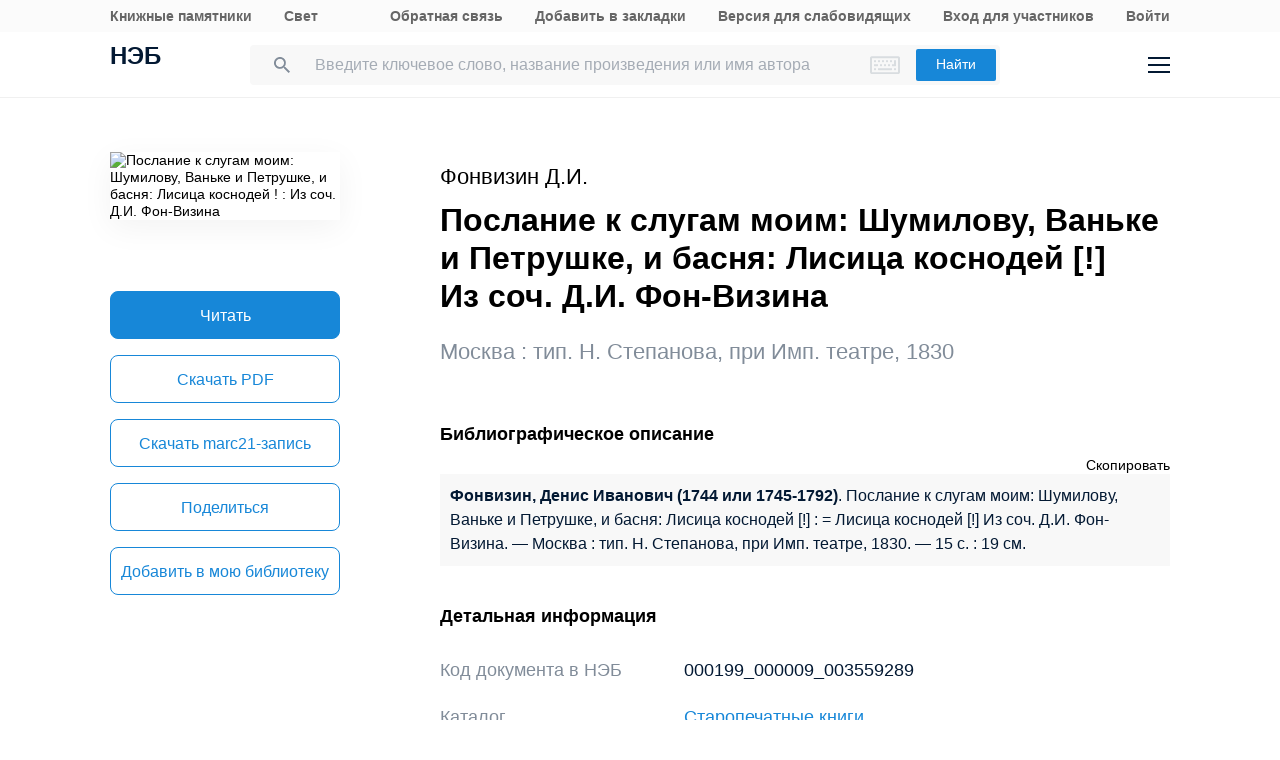

--- FILE ---
content_type: text/css
request_url: https://rusneb.ru/local/templates/adaptive/css/library-map.css?16760355829379
body_size: 9407
content:
/*.libs-map-widget.lmw {display: table; width: 100%;}
    .lmw .lmw-map {display: table-cell;}
    .lmw .lmw-bar {display: table-cell; width: 330px; vertical-align: top;}*/
.b-map {
    height: 530px;
}
    .libs-map-widget.lmw {position: absolute; width: 100%; left: 0; right: 0; /*height: 740px;*/ min-height: 500px !important;}
        .lmw .lmw-map {}
        .lmw .lmw-bar {width: 330px; overflow: hidden; position: absolute; top: 1em; right: 1em; bottom: 1em; background-color:#fff;}
            .libs-list-title {position: relative; padding: 1ex 1em 1ex 40px; z-index: 2; border-bottom: 1px solid #dadada;}
            .libs-list-view {
                position: absolute; width: 100%; height: 100%; left: 0; top: 0; border-top: 45px solid transparent; overflow: hidden;
            }
                .libs-list-view .b-elar_usrs_list {
                    position: absolute; left: 0; top: 0; right: 2px; height: 100%; border-bottom: 80px solid transparent; overflow-y: auto;
                }
                .libs-list-view .pagenav-info {
                    position: absolute; height: 80px; width: 100%; left: 0; bottom: 0; z-index: 2; text-align: center;
                }

                .pagenav-info:empty + .b-elar_usrs_list {border-bottom-width: 0;}
@media (max-width: 800px) {
    .libraries-map {min-height: 450px;}
    .libs-map-widget.lmw {}
        .lmw .lmw-map {}
        .lmw .lmw-bar {width: 100%; right: auto; left: 0; height: 47px; overflow: hidden; top: 2px; bottom: 2px;}
        .lmw .lmw-bar.expanded {height: auto;}
            .libs-list-title {height: 47px; font-size: 20px; cursor: pointer; position: relative;}
            .libs-list-title:after {content: " "; display: block; position: absolute; width: 14px; height: 21px; right: 40px; top: 50%; margin-top: -11px;
                background: url(/local/templates/adaptive/img/sprite-overall.png) -51px center no-repeat transparent;
            }
            .expanded .libs-list-title:after {background-position: -37px center;}
            .libs-list-view {}
                .libs-list-view .b-elar_usrs_list {}
                .libs-list-view .pagenav-info {}
                .pagenav-info:empty + .b-elar_usrs_list {}
}

/**
* Старые стили карты
*/
.ymap { 
    width: 100%; 
    min-width: 290px; 
    margin: 0 auto; 
    /*height: 740px; */
    border-top: solid 1px #fff; 
    border-bottom: solid 1px #fff; 
    margin-bottom:40px;
}
.lmw-map .ymap {margin-bottom: 0;}
.ymap .ymaps-b-balloon__close, .fmap .ymaps-b-balloon__close {
    background: url("/local/templates/.default/markup/i/icons.png") no-repeat -22px -366px;
    display: block;
    height: 21px;
    position: absolute;
    right: 10px;
    top: 18px;
    width: 22px;
}
/* baloon */
.ymaps-b-balloon {
    margin: 0;
}
.ymap .ymaps-b-balloon__sprite, 
.fmap .ymaps-b-balloon__sprite { background:none; height: 177px; }
.ymap .ymaps-b-balloon__sprite_type_tail, 
.fmap .ymaps-b-balloon__sprite_type_tail {display:none; height: 27px; width: 31px; background:none; }
.ymap .ymaps-b-balloon__tail, 
.fmap .ymaps-b-balloon__tail { float: left; right: auto;  height: 0; left: -2px; top: -9px; margin: 0; }
/*.ymap .ymaps-b-balloon__content, */
.fmap .ymaps-b-balloon__content {
    border: 0; margin: 0;
    border-top: 3px solid #f06735 !important;
    background: #fff;
    /*width: 407px;*/
    -webkit-box-shadow: inset 0 3px 5px rgba(0,0,0,0.13);
    box-shadow: inset 0 3px 5px rgba(0,0,0,0.13);
    -webkit-box-shadow: 0 3px 6px rgba(0,0,0,0.28);
    box-shadow: 0 3px 6px rgba(0,0,0,0.28);
}
/*@media (max-width: 600px) {
    .ymap .ymaps-b-balloon__content, 
    .fmap .ymaps-b-balloon__content {width: 260px;}
}
@media (max-width: 375px) {
    .ymap .ymaps-b-balloon__content, 
    .fmap .ymaps-b-balloon__content {width: 260px;}
}
@media (max-width: 320px) {
    .ymap .ymaps-b-balloon__content, 
    .fmap .ymaps-b-balloon__content {width: 220px;}
}*/

/*.b-lib_mapwrapper .fmap .ymaps-b-balloon__content {width:350px;}*/
.b-lib_mapwrapper .fmap .ymaps-b-balloon__content .marker_lib {width:300px;}
.ymaps-b-balloon__content-holster { display: block; }
.ymaps-b-balloon__tl { position: relative; }
.ymaps-b-balloon__tl-holster { height: 31px; }
.ymaps-b-balloon__tr { height: 31px; }
.ymaps-b-balloon__bl-inner,  .ymaps-b-balloon__br-inner { height: 28px; }
.ymaps-b-balloon__bl-holster { }
.ymaps-b-balloon__sprite_position_bl { margin-top: -111px; }
.ymaps-b-balloon__sprite_position_br { margin-top: -111px; }
.ymaps-b-balloon__br-holster { margin-left: 0; }
.ymaps-shadows-pane { display: none; }
.ymaps-b-balloon__content-body { font-size: 77%; line-height: 1.5; font-weight:300; color: #3a3938;}
.ymaps-b-balloon__content-body br { display: none; }
.ymaps-b-balloon__content-body span { display: block; padding: 2px 0; }
.ymaps-b-balloon__content-body .marker_lib {padding:10px 20px;}
.ymaps-b-balloon__content-body .b-elar_name_txt { color: #1c1a19; font-weight: 600; }
.ymaps-b-balloon__content-body .b-elar_status {
    color: #a1a2a3;
    font-size: 66%;
    line-height: 1.5;
    margin-bottom:7px;
    margin-top:0;
}
.ymaps-b-balloon__content-body .b-mapcard_status {
    color:#007894;
    font-style:italic;
    font-weight:normal;
    line-height:1.6;
}
.ymaps-b-balloon__content-body .b-mapcard_status:after {
    background: url("/local/templates/.default/markup/i/icons.png") no-repeat scroll -51px -177px rgba(0, 0, 0, 0);
    content: " ";
    display: inline-block;
    height: 19px;
    margin-left: 10px;
    vertical-align: middle;
    width: 19px;
}
.ymaps-b-balloon__content-body a.button_mode { border-color: #cedadd; }
.ymaps-b-balloon__content-body .b-map_elar_info {margin-bottom:7px;}
.ymaps-b-balloon__content-body .b-map_elar_infoitem span {display:inline-block; vertical-align:top; font-weight:normal; margin-right: 20px; color:#929495; font-style:italic;}
.ymaps-b-balloon__content-body .b-map_elar_infoitem { color: #3a3938; font-weight: 300;}
.ymaps-b-balloon__close {
    background-position: 4px 14px;
    background-repeat: no-repeat;
    cursor: pointer;
    display: none;
    height: 30px;
    position: absolute;
    right: 1px;
    top: 5px;
    width: 30px;
}
.b-lib_mapwrapper .fmap .ymaps-b-balloon__content .marker_lib {width:300px;}


/*******************
Костыль чтобы успеть к релизу.
Переопределение старых стилей.
Нужно заменить на нормальные классы и переверстать.
*******************/
.b-cytyinfo {
    font-size: 111%;
    padding-top: 5px;
}
.b-map_search_filtr {
    margin-top: 1em;
    margin-bottom: 15px;
}
.b-citysearch {
    text-align: right;
    position: relative;
}
.b-citysearch input {
    width: 100%;
    padding-right: 57px;
    padding-left: 1ex;
}
.b-citysearch .button_b {
    position: absolute;
    background: transparent;
    border: none;
    color: #0086a6;
    top: .1ex;
    right: 16px;
    border-top-right-radius: 5px;
    border-bottom-right-radius: 5px;

}
.b-citysearch .button_d {
    position: absolute;
    background: transparent;
    border: none;
    color: #0086a6;
    top: 5px;
    right: 52px;
    cursor: pointer;
    display: none;
}
.b-elar_usrs_list {
    list-style-type: none;
    padding: 0;
    margin: 0;
}
.b-elar_usrs_list .num{
    width: 40px;
    text-align: right;
    padding-right: 10px;
    color:#959595;
    font-size: 90%;
    position: absolute; left: 0; top: 20px;
}
.b-elar_name, .b-elar_address {
    padding-left: 40px;
    padding-right: 10px;
}
.b-elar_name {
}
.b-elar_address {
    font-size: 85%;
    margin-top: 1ex;
}
@media (max-width: 600px) {
    .b-elar_usrs_list .num {}
    .b-elar_name {width: 90%;}
    .b-elar_address {width: 100%; padding-left: 10%;}
}
.b-elar_usrs_list > li {
    border-bottom: 1px solid #ddd;
    padding: 20px 0;
    position: relative;
    font-size: 90%;
    cursor:pointer;    
}
.b-elar_usrs_list > li:hover {
    background-color:rgba(128,128,128,.2);
}
.b-elar_usrs_list > li:last-of-type {
    border-bottom: none;
}
.b-elar_name_txt {
    color: #333;
    text-decoration: none;
    /*font-size: 88%;*/
    /* font-weight: bold; */
    line-height: 1.2em;
}
.b-elar_status.neb {
    position: relative;
}
.b-elar_status {
    color: #000;
    margin-top: 13px;
    vertical-align: middle;
    line-height: 19px;
    letter-spacing: -0.02em;
}
.b-elar_status.neb .icon {
    background: url("../../.default/markup/i/icons.png") no-repeat -51px -177px;
    width: 19px;
    height: 19px;
    display: inline-block;
    vertical-align: middle;
    margin-right: 10px;
}
.b-elar_status .b-hint {
    display: none;
}
.status a, .status label {
    font-size: 72%;
}

/* кастомные баблы */
.libraries-map .marker_lib,
.library-map .marker_lib {
    display: block;
    padding: 1ex 1em;
    border-top: 3px solid #f06735;
    font-size: 77%; line-height: 1.5;
    background-color:#fff;
}
    .libraries-map .b-elar_name_txt,
    .library-map .b-elar_name_txt {
        display: block;
        padding-right: 25px;
        color: #1c1a19;
        font-weight: 600;
    }
    .libraries-map a.b-elar_name_txt,
    .library-map a.b-elar_name_txt {
        text-decoration: underline;
    }
    .libraries-map a.b-elar_name_txt:hover,
    .library-map a.b-elar_name_txt:hover {
        text-decoration: none;
    }


--- FILE ---
content_type: image/svg+xml
request_url: https://rusneb.ru/local/templates/neb/assets/image/no-photo.svg
body_size: 1019
content:
<svg width="68" height="84" viewBox="0 0 68 84" fill="none" xmlns="http://www.w3.org/2000/svg">
<g filter="url(#filter0_d)">
<rect x="12" y="10" width="44" height="60" rx="2" fill="white"/>
</g>
<rect x="24" y="18" width="19" height="28" rx="2" fill="#F0F0F0"/>
<rect x="18" y="53" width="32" height="3" rx="1" fill="#F0F0F0"/>
<rect x="24" y="58" width="20" height="3" rx="1" fill="#F0F0F0"/>
<defs>
<filter id="filter0_d" x="0" y="0" width="68" height="84" filterUnits="userSpaceOnUse" color-interpolation-filters="sRGB">
<feFlood flood-opacity="0" result="BackgroundImageFix"/>
<feColorMatrix in="SourceAlpha" type="matrix" values="0 0 0 0 0 0 0 0 0 0 0 0 0 0 0 0 0 0 127 0"/>
<feOffset dy="2"/>
<feGaussianBlur stdDeviation="6"/>
<feColorMatrix type="matrix" values="0 0 0 0 0 0 0 0 0 0 0 0 0 0 0 0 0 0 0.05 0"/>
<feBlend mode="normal" in2="BackgroundImageFix" result="effect1_dropShadow"/>
<feBlend mode="normal" in="SourceGraphic" in2="effect1_dropShadow" result="shape"/>
</filter>
</defs>
</svg>


--- FILE ---
content_type: image/svg+xml
request_url: https://rusneb.ru/local/templates/neb/assets/image/cultureru-gray.svg
body_size: 6205
content:
<svg xmlns="http://www.w3.org/2000/svg" width="209" height="59" viewBox="0 0 209 59">
    <g fill="none" fill-rule="evenodd">
        <g fill-rule="nonzero">
            <g>
                <path fill="#818C99"
                      d="M181.009.097c.25 0 .477.125.613.33l.052.093 26.575 56.989c.276.593-.302 1.222-.917 1l-83.364-30.343c-.292-.104-.485-.38-.485-.688V.83c0-.407.33-.733.736-.733h56.79zM16.451 4.722l3.663 8.224 3.157-8.224h3.036l-5.478 13.054-.5.984c-.719 1.283-1.887 1.924-3.501 1.924l-1.123-.064.022-2.164c.172.031.478.046.918.046.778 0 1.326-.334 1.643-.995l.562-1.329-5.381-11.456h2.982zm56.944 0l3.662 8.224 3.156-8.224h3.037l-5.479 13.054-.498.984c-.72 1.283-1.888 1.924-3.502 1.924l-1.123-.064.022-2.164c.173.031.48.046.917.046.78 0 1.326-.334 1.644-.995l.562-1.329-5.382-11.456h2.984zm-70.41 0v6.613h1.503l4.626-6.613h3.349L7.06 12.254l5.879 8.204H9.653l-4.809-6.745H2.985v6.745H.263V4.722h2.722zm37.782 0v15.736h-2.722V6.926h-4.821l-.282 6.085c-.108 1.901-.34 3.378-.696 4.426-.356 1.048-.873 1.814-1.55 2.296-.679.483-1.587.725-2.724.725h-.693v-2.185l.433-.031c.627-.057 1.111-.279 1.455-.659.342-.383.601-.962.776-1.735.177-.775.302-1.915.374-3.421l.303-7.705h10.147zm5.978 0v6.019h3.219c1.153 0 2.159.197 3.015.594.858.396 1.508.959 1.958 1.687.444.726.669 1.57.669 2.527 0 1.472-.499 2.653-1.498 3.546-.996.892-2.357 1.347-4.079 1.363h-6.02V4.722h2.736zm22.586 0v2.204h-4.907v13.532h-2.713V6.926h-4.863V4.722h12.483zm22.025 0c1.757 0 3.153.459 4.188 1.373 1.033.916 1.55 2.13 1.55 3.635 0 1.543-.505 2.745-1.519 3.604-1.011.857-2.429 1.286-4.252 1.286h-3.254v5.838h-2.734V4.722h6.021zm15.118 0l5.956 15.736h-2.854l-1.286-3.665h-6.095l-1.274 3.665h-2.844l5.945-15.736h2.452zm-56.445 8.224h-3.284v5.327h3.209c.922 0 1.641-.25 2.156-.749.514-.5.773-1.164.773-1.99 0-.792-.252-1.416-.757-1.876-.504-.461-1.203-.698-2.097-.712zm55.213-4.885l-2.28 6.528h4.561l-2.281-6.528zm-13.81-1.135h-3.363v5.489h3.287c.973 0 1.714-.228 2.227-.685.51-.458.767-1.119.767-1.983 0-.851-.26-1.53-.779-2.039-.517-.506-1.232-.768-2.139-.782z"
                      opacity=".801" transform="translate(-16 -8914) translate(16 8914)"/>
                <path fill="#FFFFFE"
                      d="M127.628 22.091c0 .526-.201.693-.565.693h-.547v-2.485h.547c.364 0 .565.168.565.691v1.101zm-.565-2.84h-1.702v7.341h1.155v-2.758h.547c1.151 0 1.716-.642 1.716-1.815v-.956c0-1.172-.565-1.812-1.716-1.812zm4.772 5.652c0 .524-.231.726-.6.726-.364 0-.596-.202-.596-.726v-3.965c0-.525.232-.722.596-.722.369 0 .6.197.6.722v3.965zm-.6-5.737c-1.131 0-1.749.671-1.749 1.846v3.818c0 1.174.618 1.845 1.749 1.845 1.135 0 1.753-.671 1.753-1.845v-3.818c0-1.175-.618-1.846-1.753-1.846zm8.493 0c-1.134 0-1.721.671-1.721 1.846v3.818c0 1.174.587 1.845 1.721 1.845 1.132 0 1.718-.671 1.718-1.845v-.975h-1.09v1.048c0 .524-.229.713-.597.713s-.598-.189-.598-.713v-3.965c0-.525.23-.722.598-.722s.597.197.597.722v.787h1.09v-.713c0-1.175-.586-1.846-1.718-1.846zm-4.221 0c-1.133 0-1.72.671-1.72 1.846v3.818c0 1.174.587 1.845 1.72 1.845 1.132 0 1.721-.671 1.721-1.845v-.975h-1.091v1.048c0 .524-.231.713-.599.713-.367 0-.598-.189-.598-.713v-3.965c0-.525.231-.722.598-.722.368 0 .599.197.599.722v.787h1.091v-.713c0-1.175-.589-1.846-1.721-1.846zm8.209 3.114l-.418 1.616v-4.645h-1.029v7.341h1.186l.964-3.366.473-1.804v5.17h1.038v-7.341h-1.27l-.944 3.029zm4.573 0l-.419 1.616v-4.645h-1.029v7.341h1.183l.964-3.366.472-1.804v5.17h1.04v-7.341h-1.269l-.942 3.029zm-11.895-6.185c0 .522-.23.722-.597.722s-.597-.2-.597-.722v-3.964c0-.526.23-.725.597-.725s.597.199.597.725v3.964zm-.597-5.738c-1.133 0-1.754.67-1.754 1.845v3.818c0 1.175.621 1.844 1.754 1.844 1.131 0 1.751-.669 1.751-1.844v-3.818c0-1.175-.62-1.845-1.751-1.845zm9.253.085l-1.512 3.197v-3.197h-1.153v7.34h1.153v-2.255l.356-.67 1.122 2.925h1.186l-1.606-4.07 1.606-3.27h-1.152zm10.121 7.34h1.154v-7.34h-1.154v7.34zm-7.173 0h1.155V11.49h1.206v-1.048h-3.566v1.048h1.205v6.292zm-9.585 0h3.143v-1.049h-1.993v-2.15h1.585v-1.049h-1.585V11.49h1.993v-1.048h-3.143v7.34zm14.944-1.742c0 .525-.198.693-.568.693h-.543v-2.486h.543c.37 0 .568.168.568.692v1.101zm-.568-2.841h-.543v-2.757h-1.154v7.34h1.697c1.156 0 1.724-.64 1.724-1.814v-.954c0-1.174-.568-1.815-1.724-1.815zm-27.428 4.583h1.155V11.49h1.309v6.292h1.176v-7.34h-3.64v7.34zm6.827-4.499c0 .525-.199.694-.568.694h-.545V11.49h.545c.369 0 .568.167.568.692v1.101zm-.568-2.841h-1.698v7.34h1.153v-2.757h.545c1.155 0 1.72-.639 1.72-1.815v-.955c0-1.173-.565-1.813-1.72-1.813zm26.434-3.263c-.022.68-.188.758-.712.758v1.047h.178c1.152 0 1.635-.526 1.677-1.867l.124-4.437h1.009v6.293h1.174V1.631h-3.261l-.189 5.548zm-12.95-3.857c0-.525.231-.724.599-.724.366 0 .596.199.596.724v3.963c0 .523-.23.723-.596.723-.368 0-.599-.2-.599-.723V3.322zm.599 5.736c1.132 0 1.751-.673 1.751-1.847V3.394c0-1.176-.619-1.845-1.751-1.845-1.134 0-1.754.669-1.754 1.845v3.817c0 1.174.62 1.847 1.754 1.847zm6.253-.085V1.631h-1.174v3.146h-1.312V1.631h-1.153v7.342h1.153V5.827h1.312v3.146h1.174zm2.153-2.328l.555-3.712.556 3.712h-1.111zm-.232-5.014l-1.174 7.342h1.058l.201-1.331h1.416l.197 1.331h1.166l-1.175-7.342h-1.689zm15.266 3.146h-1.308V1.631h-1.154v7.342h1.154V5.827h1.308v3.146h1.175V1.631h-1.175v3.146zm11.403-2.097V1.631H177.4v7.342h3.146V7.925h-1.992V5.774h1.584V4.725h-1.584V2.68h1.992zm-5.227 6.293h1.155V1.631h-1.155v7.342zm-1.814-1.741c0 .525-.199.693-.567.693h-.543V5.438h.543c.368 0 .567.168.567.693v1.101zm-.567-2.843h-.543V1.631h-1.157v7.342h1.7c1.155 0 1.721-.639 1.721-1.814v-.955c0-1.175-.566-1.815-1.721-1.815zm-8.228 2.843c0 .525-.201.693-.566.693h-.546V5.438h.546c.365 0 .566.168.566.693v1.101zm-.566-2.843h-.546V1.631h-1.155v7.342h1.701c1.152 0 1.718-.639 1.718-1.814v-.955c0-1.175-.566-1.815-1.718-1.815zm-33.005 2.256l.555-3.712.554 3.712h-1.109zm-.231-5.014l-1.177 7.342h1.061l.2-1.331h1.415l.198 1.331h1.166l-1.175-7.342h-1.688zm6.611 8.326h1.123V7.946h-.503V1.631h-1.175v6.294h-1.311V1.631h-1.154v7.342h3.02v.984zm5.578-.984V1.631h-1.27l-.943 3.03-.418 1.617V1.631h-1.029v7.342h1.185l.966-3.367.471-1.802v5.169h1.038zm-15.272-4.196h-1.309V1.631h-1.155v7.342h1.155V5.827h1.309v3.146h1.176V1.631h-1.176v3.146z"
                      transform="translate(-16 -8914) translate(16 8914)"/>
            </g>
        </g>
    </g>
</svg>


--- FILE ---
content_type: image/svg+xml
request_url: https://rusneb.ru/local/templates/neb/assets/image/i-arrow-five.svg
body_size: 176
content:
<svg width="14" height="9" viewBox="0 0 14 9" fill="none" xmlns="http://www.w3.org/2000/svg">
<path d="M1 1L7 7L13 1" stroke="#818C99" stroke-width="2"/>
</svg>


--- FILE ---
content_type: application/javascript
request_url: https://rusneb.ru/local/templates/adaptive/js/inner.entry.js?1759758102978313
body_size: 978328
content:
/* gruntjs *//**
 * Copyright (c) 2011-2014 Felix Gnass
 * Licensed under the MIT license
 * http://spin.js.org/
 *
 * Example:
    var opts = {
      lines: 12             // The number of lines to draw
    , length: 7             // The length of each line
    , width: 5              // The line thickness
    , radius: 10            // The radius of the inner circle
    , scale: 1.0            // Scales overall size of the spinner
    , corners: 1            // Roundness (0..1)
    , color: '#000'         // #rgb or #rrggbb
    , opacity: 1/4          // Opacity of the lines
    , rotate: 0             // Rotation offset
    , direction: 1          // 1: clockwise, -1: counterclockwise
    , speed: 1              // Rounds per second
    , trail: 100            // Afterglow percentage
    , fps: 20               // Frames per second when using setTimeout()
    , zIndex: 2e9           // Use a high z-index by default
    , className: 'spinner'  // CSS class to assign to the element
    , top: '50%'            // center vertically
    , left: '50%'           // center horizontally
    , shadow: false         // Whether to render a shadow
    , hwaccel: false        // Whether to use hardware acceleration (might be buggy)
    , position: 'absolute'  // Element positioning
    }
    var target = document.getElementById('foo')
    var spinner = new Spinner(opts).spin(target)
 */
;(function(root, factory) {

	/* CommonJS */
	if (typeof module == 'object' && module.exports) module.exports = factory()

	/* AMD module */
	else if (typeof define == 'function' && define.amd) define(factory)

	/* Browser global */
	else root.Spinner = factory()
}(this, function() {
	"use strict"

	var prefixes = ['webkit', 'Moz', 'ms', 'O'] /* Vendor prefixes */
		, animations = {} /* Animation rules keyed by their name */
		, useCssAnimations /* Whether to use CSS animations or setTimeout */
		, sheet /* A stylesheet to hold the @keyframe or VML rules. */

	/**
	 * Utility function to create elements. If no tag name is given,
	 * a DIV is created. Optionally properties can be passed.
	 */
	function createEl(tag, prop) {
		var el = document.createElement(tag || 'div')
			, n

		for (n in prop) el[n] = prop[n]
		return el
	}

	/**
	 * Appends children and returns the parent.
	 */
	function ins(parent /* child1, child2, ...*/) {
		for (var i = 1, n = arguments.length; i < n; i++) {
			parent.appendChild(arguments[i])
		}

		return parent
	}

	/**
	 * Creates an opacity keyframe animation rule and returns its name.
	 * Since most mobile Webkits have timing issues with animation-delay,
	 * we create separate rules for each line/segment.
	 */
	function addAnimation(alpha, trail, i, lines) {
		var name = ['opacity', trail, ~~(alpha * 100), i, lines].join('-')
			, start = 0.01 + i / lines * 100
			, z = Math.max(1 - (1 - alpha) / trail * (100 - start), alpha)
			, prefix = useCssAnimations.substring(0, useCssAnimations.indexOf('Animation')).toLowerCase()
			, pre = prefix && '-' + prefix + '-' || ''

		if (!animations[name]) {
			sheet.insertRule(
				'@' + pre + 'keyframes ' + name + '{' +
				'0%{opacity:' + z + '}' +
				start + '%{opacity:' + alpha + '}' +
				(start + 0.01) + '%{opacity:1}' +
				(start + trail) % 100 + '%{opacity:' + alpha + '}' +
				'100%{opacity:' + z + '}' +
				'}', sheet.cssRules.length)

			animations[name] = 1
		}

		return name
	}

	/**
	 * Tries various vendor prefixes and returns the first supported property.
	 */
	function vendor(el, prop) {
		var s = el.style
			, pp
			, i

		prop = prop.charAt(0).toUpperCase() + prop.slice(1)
		if (s[prop] !== undefined) return prop
		for (i = 0; i < prefixes.length; i++) {
			pp = prefixes[i] + prop
			if (s[pp] !== undefined) return pp
		}
	}

	/**
	 * Sets multiple style properties at once.
	 */
	function css(el, prop) {
		for (var n in prop) {
			el.style[vendor(el, n) || n] = prop[n]
		}

		return el
	}

	/**
	 * Fills in default values.
	 */
	function merge(obj) {
		for (var i = 1; i < arguments.length; i++) {
			var def = arguments[i]
			for (var n in def) {
				if (obj[n] === undefined) obj[n] = def[n]
			}
		}
		return obj
	}

	/**
	 * Returns the line color from the given string or array.
	 */
	function getColor(color, idx) {
		return typeof color == 'string' ? color : color[idx % color.length]
	}

	// Built-in defaults

	var defaults = {
		lines: 12             // The number of lines to draw
		, length: 7             // The length of each line
		, width: 5              // The line thickness
		, radius: 10            // The radius of the inner circle
		, scale: 1.0            // Scales overall size of the spinner
		, corners: 1            // Roundness (0..1)
		, color: '#000'         // #rgb or #rrggbb
		, opacity: 1 / 4          // Opacity of the lines
		, rotate: 0             // Rotation offset
		, direction: 1          // 1: clockwise, -1: counterclockwise
		, speed: 1              // Rounds per second
		, trail: 100            // Afterglow percentage
		, fps: 20               // Frames per second when using setTimeout()
		, zIndex: 2e9           // Use a high z-index by default
		, className: 'spinner'  // CSS class to assign to the element
		, top: '50%'            // center vertically
		, left: '50%'           // center horizontally
		, shadow: false         // Whether to render a shadow
		, hwaccel: false        // Whether to use hardware acceleration (might be buggy)
		, position: 'absolute'  // Element positioning
	}

	/** The constructor */
	function Spinner(o) {
		this.opts = merge(o || {}, Spinner.defaults, defaults)
	}

	// Global defaults that override the built-ins:
	Spinner.defaults = {}

	merge(Spinner.prototype, {
		/**
		 * Adds the spinner to the given target element. If this instance is already
		 * spinning, it is automatically removed from its previous target b calling
		 * stop() internally.
		 */
		spin: function(target) {
			this.stop()

			var self = this
				, o = self.opts
				, el = self.el = createEl(null, {className: o.className})
				, nebLogo = createEl(null, {className: 'spinner-logo'})

			css(el, {
				position: o.position
				, width: 0
				, zIndex: o.zIndex
				, left: o.left
				, top: o.top
			})

			if (target) {
				target.insertBefore(el, target.firstChild || null)
			}
			if (o.nebLogo) {
				target.appendChild(nebLogo)
			}

			el.setAttribute('role', 'progressbar')
			self.lines(el, self.opts)

			if (!useCssAnimations) {
				// No CSS animation support, use setTimeout() instead
				var i = 0
					, start = (o.lines - 1) * (1 - o.direction) / 2
					, alpha
					, fps = o.fps
					, f = fps / o.speed
					, ostep = (1 - o.opacity) / (f * o.trail / 100)
					, astep = f / o.lines

				;(function anim() {
					i++
					for (var j = 0; j < o.lines; j++) {
						alpha = Math.max(1 - (i + (o.lines - j) * astep) % f * ostep, o.opacity)

						self.opacity(el, j * o.direction + start, alpha, o)
					}
					self.timeout = self.el && setTimeout(anim, ~~(1000 / fps))
				})()
			}
			return self
		}

		/**
		 * Stops and removes the Spinner.
		 */
		, stop: function() {
			var el = this.el
			if (el) {
				clearTimeout(this.timeout)
				if (el.parentNode) el.parentNode.removeChild(el)
				this.el = undefined
			}
			return this
		}

		/**
		 * Internal method that draws the individual lines. Will be overwritten
		 * in VML fallback mode below.
		 */
		, lines: function(el, o) {
			var i = 0
				, start = (o.lines - 1) * (1 - o.direction) / 2
				, seg

			function fill(color, shadow) {
				return css(createEl(), {
					position: 'absolute'
					,
					width: o.scale * (o.length + o.width) + 'px'
					,
					height: o.scale * o.width + 'px'
					,
					background: color
					,
					boxShadow: shadow
					,
					transformOrigin: 'left'
					,
					transform: 'rotate(' + ~~(360 / o.lines * i + o.rotate) + 'deg) translate(' + o.scale * o.radius + 'px' + ',0)'
					,
					borderRadius: (o.corners * o.scale * o.width >> 1) + 'px'
				})
			}

			for (; i < o.lines; i++) {
				seg = css(createEl(), {
					position: 'absolute'
					,
					top: 1 + ~(o.scale * o.width / 2) + 'px'
					,
					transform: o.hwaccel ? 'translate3d(0,0,0)' : ''
					,
					opacity: o.opacity
					,
					animation: useCssAnimations && addAnimation(o.opacity, o.trail, start + i * o.direction, o.lines) + ' ' + 1 / o.speed + 's linear infinite'
				})

				if (o.shadow) ins(seg, css(fill('#000', '0 0 4px #000'), {top: '2px'}))
				ins(el, ins(seg, fill(getColor(o.color, i), '0 0 1px rgba(0,0,0,.1)')))
			}
			return el
		}

		/**
		 * Internal method that adjusts the opacity of a single line.
		 * Will be overwritten in VML fallback mode below.
		 */
		, opacity: function(el, i, val) {
			if (i < el.childNodes.length) el.childNodes[i].style.opacity = val
		}

	})


	function initVML() {

		/* Utility function to create a VML tag */
		function vml(tag, attr) {
			return createEl('<' + tag + ' xmlns="urn:schemas-microsoft.com:vml" class="spin-vml">', attr)
		}

		// No CSS transforms but VML support, add a CSS rule for VML elements:
		sheet.addRule('.spin-vml', 'behavior:url(#default#VML)')

		Spinner.prototype.lines = function(el, o) {
			var r = o.scale * (o.length + o.width)
				, s = o.scale * 2 * r

			function grp() {
				return css(
					vml('group', {
						coordsize: s + ' ' + s
						, coordorigin: -r + ' ' + -r
					})
					, {width: s, height: s}
				)
			}

			var margin = -(o.width + o.length) * o.scale * 2 + 'px'
				, g = css(grp(), {position: 'absolute', top: margin, left: margin})
				, i

			function seg(i, dx, filter) {
				ins(
					g
					, ins(
						css(grp(), {rotation: 360 / o.lines * i + 'deg', left: ~~dx})
						, ins(
							css(
								vml('roundrect', {arcsize: o.corners})
								, {
									width: r
									, height: o.scale * o.width
									, left: o.scale * o.radius
									, top: -o.scale * o.width >> 1
									, filter: filter
								}
							)
							, vml('fill', {color: getColor(o.color, i), opacity: o.opacity})
							, vml('stroke', {opacity: 0}) // transparent stroke to fix color bleeding upon opacity change
						)
					)
				)
			}

			if (o.shadow)
				for (i = 1; i <= o.lines; i++) {
					seg(i, -2, 'progid:DXImageTransform.Microsoft.Blur(pixelradius=2,makeshadow=1,shadowopacity=.3)')
				}

			for (i = 1; i <= o.lines; i++) seg(i)
			return ins(el, g)
		}

		Spinner.prototype.opacity = function(el, i, val, o) {
			var c = el.firstChild
			o = o.shadow && o.lines || 0
			if (c && i + o < c.childNodes.length) {
				c = c.childNodes[i + o];
				c = c && c.firstChild;
				c = c && c.firstChild
				if (c) c.opacity = val
			}
		}
	}

	if (typeof document !== 'undefined') {
		sheet = (function() {
			var el = createEl('style', {type: 'text/css'})
			ins(document.getElementsByTagName('head')[0], el)
			return el.sheet || el.styleSheet
		}())

		var probe = css(createEl('group'), {behavior: 'url(#default#VML)'})

		if (!vendor(probe, 'transform') && probe.adj) initVML()
		else useCssAnimations = vendor(probe, 'animation')
	}

	return Spinner

}));
;/* ========================================================================
 * Bootstrap: tooltip.js v3.3.7
 * http://getbootstrap.com/javascript/#tooltip
 * Inspired by the original jQuery.tipsy by Jason Frame
 * ========================================================================
 * Copyright 2011-2016 Twitter, Inc.
 * Licensed under MIT (https://github.com/twbs/bootstrap/blob/master/LICENSE)
 * ======================================================================== */


+function($) {
	'use strict';

	// TOOLTIP PUBLIC CLASS DEFINITION
	// ===============================

	var Tooltip = function(element, options) {
		this.type = null
		this.options = null
		this.enabled = null
		this.timeout = null
		this.hoverState = null
		this.$element = null
		this.inState = null

		this.init('tooltip', element, options)
	}

	Tooltip.VERSION = '3.3.7'

	Tooltip.TRANSITION_DURATION = 150

	Tooltip.DEFAULTS = {
		animation: true,
		placement: 'top',
		selector: false,
		template: '<div class="tooltip" role="tooltip"><div class="tooltip-arrow"></div><div class="tooltip-inner"></div></div>',
		trigger: 'hover focus',
		title: '',
		delay: 0,
		html: false,
		container: false,
		viewport: {
			selector: 'body',
			padding: 0
		}
	}

	Tooltip.prototype.init = function(type, element, options) {
		this.enabled = true
		this.type = type
		this.$element = $(element)
		this.options = this.getOptions(options)
		this.$viewport = this.options.viewport && $($.isFunction(this.options.viewport) ? this.options.viewport.call(this, this.$element) : (this.options.viewport.selector || this.options.viewport))
		this.inState = {click: false, hover: false, focus: false}

		if (this.$element[0] instanceof document.constructor && !this.options.selector) {
			throw new Error('`selector` option must be specified when initializing ' + this.type + ' on the window.document object!')
		}

		var triggers = this.options.trigger.split(' ')

		for (var i = triggers.length; i--;) {
			var trigger = triggers[i]

			if (trigger == 'click') {
				this.$element.on('click.' + this.type, this.options.selector, $.proxy(this.toggle, this))
			} else if (trigger != 'manual') {
				var eventIn = trigger == 'hover' ? 'mouseenter' : 'focusin'
				var eventOut = trigger == 'hover' ? 'mouseleave' : 'focusout'

				this.$element.on(eventIn + '.' + this.type, this.options.selector, $.proxy(this.enter, this))
				this.$element.on(eventOut + '.' + this.type, this.options.selector, $.proxy(this.leave, this))
			}
		}

		this.options.selector ?
			(this._options = $.extend({}, this.options, {trigger: 'manual', selector: ''})) :
			this.fixTitle()
	}

	Tooltip.prototype.getDefaults = function() {
		return Tooltip.DEFAULTS
	}

	Tooltip.prototype.getOptions = function(options) {
		options = $.extend({}, this.getDefaults(), this.$element.data(), options)

		if (options.delay && typeof options.delay == 'number') {
			options.delay = {
				show: options.delay,
				hide: options.delay
			}
		}

		return options
	}

	Tooltip.prototype.getDelegateOptions = function() {
		var options = {}
		var defaults = this.getDefaults()

		this._options && $.each(this._options, function(key, value) {
			if (defaults[key] != value) options[key] = value
		})

		return options
	}

	Tooltip.prototype.enter = function(obj) {
		var self = obj instanceof this.constructor ?
			obj : $(obj.currentTarget).data('bs.' + this.type)

		if (!self) {
			self = new this.constructor(obj.currentTarget, this.getDelegateOptions())
			$(obj.currentTarget).data('bs.' + this.type, self)
		}

		if (obj instanceof $.Event) {
			self.inState[obj.type == 'focusin' ? 'focus' : 'hover'] = true
		}

		if (self.tip().hasClass('in') || self.hoverState == 'in') {
			self.hoverState = 'in'
			return
		}

		clearTimeout(self.timeout)

		self.hoverState = 'in'

		if (!self.options.delay || !self.options.delay.show) return self.show()

		self.timeout = setTimeout(function() {
			if (self.hoverState == 'in') self.show()
		}, self.options.delay.show)
	}

	Tooltip.prototype.isInStateTrue = function() {
		for (var key in this.inState) {
			if (this.inState[key]) return true
		}

		return false
	}

	Tooltip.prototype.leave = function(obj) {
		var self = obj instanceof this.constructor ?
			obj : $(obj.currentTarget).data('bs.' + this.type)

		if (!self) {
			self = new this.constructor(obj.currentTarget, this.getDelegateOptions())
			$(obj.currentTarget).data('bs.' + this.type, self)
		}

		if (obj instanceof $.Event) {
			self.inState[obj.type == 'focusout' ? 'focus' : 'hover'] = false
		}

		if (self.isInStateTrue()) return

		clearTimeout(self.timeout)

		self.hoverState = 'out'

		if (!self.options.delay || !self.options.delay.hide) return self.hide()

		self.timeout = setTimeout(function() {
			if (self.hoverState == 'out') self.hide()
		}, self.options.delay.hide)
	}

	Tooltip.prototype.show = function() {
		var e = $.Event('show.bs.' + this.type)

		if (this.hasContent() && this.enabled) {
			this.$element.trigger(e)

			var inDom = $.contains(this.$element[0].ownerDocument.documentElement, this.$element[0])
			if (e.isDefaultPrevented() || !inDom) return
			var that = this

			var $tip = this.tip()

			var tipId = this.getUID(this.type)

			this.setContent()
			$tip.attr('id', tipId)
			this.$element.attr('aria-describedby', tipId)

			if (this.options.animation) $tip.addClass('fade')

			var placement = typeof this.options.placement == 'function' ?
				this.options.placement.call(this, $tip[0], this.$element[0]) :
				this.options.placement

			var autoToken = /\s?auto?\s?/i
			var autoPlace = autoToken.test(placement)
			if (autoPlace) placement = placement.replace(autoToken, '') || 'top'

			$tip
			.detach()
			.css({top: 0, left: 0, display: 'block'})
			.addClass(placement)
			.data('bs.' + this.type, this)

			this.options.container ? $tip.appendTo(this.options.container) : $tip.insertAfter(this.$element)
			this.$element.trigger('inserted.bs.' + this.type)

			var pos = this.getPosition()
			var actualWidth = $tip[0].offsetWidth
			var actualHeight = $tip[0].offsetHeight

			if (autoPlace) {
				var orgPlacement = placement
				var viewportDim = this.getPosition(this.$viewport)

				placement = placement == 'bottom' && pos.bottom + actualHeight > viewportDim.bottom ? 'top' :
					placement == 'top' && pos.top - actualHeight < viewportDim.top ? 'bottom' :
						placement == 'right' && pos.right + actualWidth > viewportDim.width ? 'left' :
							placement == 'left' && pos.left - actualWidth < viewportDim.left ? 'right' :
								placement

				$tip
				.removeClass(orgPlacement)
				.addClass(placement)
			}

			var calculatedOffset = this.getCalculatedOffset(placement, pos, actualWidth, actualHeight)

			this.applyPlacement(calculatedOffset, placement)

			var complete = function() {
				var prevHoverState = that.hoverState
				that.$element.trigger('shown.bs.' + that.type)
				that.hoverState = null

				if (prevHoverState == 'out') that.leave(that)
			}

			$.support.transition && this.$tip.hasClass('fade') ?
				$tip
				.one('bsTransitionEnd', complete)
				.emulateTransitionEnd(Tooltip.TRANSITION_DURATION) :
				complete()
		}
	}

	Tooltip.prototype.applyPlacement = function(offset, placement) {
		var $tip = this.tip()
		var width = $tip[0].offsetWidth
		var height = $tip[0].offsetHeight

		// manually read margins because getBoundingClientRect includes difference
		var marginTop = parseInt($tip.css('margin-top'), 10)
		var marginLeft = parseInt($tip.css('margin-left'), 10)

		// we must check for NaN for ie 8/9
		if (isNaN(marginTop)) marginTop = 0
		if (isNaN(marginLeft)) marginLeft = 0

		offset.top += marginTop
		offset.left += marginLeft

		// $.fn.offset doesn't round pixel values
		// so we use setOffset directly with our own function B-0
		$.offset.setOffset($tip[0], $.extend({
			using: function(props) {
				$tip.css({
					top: Math.round(props.top),
					left: Math.round(props.left)
				})
			}
		}, offset), 0)

		$tip.addClass('in')

		// check to see if placing tip in new offset caused the tip to resize itself
		var actualWidth = $tip[0].offsetWidth
		var actualHeight = $tip[0].offsetHeight

		if (placement == 'top' && actualHeight != height) {
			offset.top = offset.top + height - actualHeight
		}

		var delta = this.getViewportAdjustedDelta(placement, offset, actualWidth, actualHeight)

		if (delta.left) offset.left += delta.left
		else offset.top += delta.top

		var isVertical = /top|bottom/.test(placement)
		var arrowDelta = isVertical ? delta.left * 2 - width + actualWidth : delta.top * 2 - height + actualHeight
		var arrowOffsetPosition = isVertical ? 'offsetWidth' : 'offsetHeight'

		$tip.offset(offset)
		this.replaceArrow(arrowDelta, $tip[0][arrowOffsetPosition], isVertical)
	}

	Tooltip.prototype.replaceArrow = function(delta, dimension, isVertical) {
		this.arrow()
		.css(isVertical ? 'left' : 'top', 50 * (1 - delta / dimension) + '%')
		.css(isVertical ? 'top' : 'left', '')
	}

	Tooltip.prototype.setContent = function() {
		var $tip = this.tip()
		var title = this.getTitle()

		$tip.find('.tooltip-inner')[this.options.html ? 'html' : 'text'](title)
		$tip.removeClass('fade in top bottom left right')
	}

	Tooltip.prototype.hide = function(callback) {
		var that = this
		var $tip = $(this.$tip)
		var e = $.Event('hide.bs.' + this.type)

		function complete() {
			if (that.hoverState != 'in') $tip.detach()
			if (that.$element) { // TODO: Check whether guarding this code with this `if` is really necessary.
				that.$element
				.removeAttr('aria-describedby')
				.trigger('hidden.bs.' + that.type)
			}
			callback && callback()
		}

		this.$element.trigger(e)

		if (e.isDefaultPrevented()) return

		$tip.removeClass('in')

		$.support.transition && $tip.hasClass('fade') ?
			$tip
			.one('bsTransitionEnd', complete)
			.emulateTransitionEnd(Tooltip.TRANSITION_DURATION) :
			complete()

		this.hoverState = null

		return this
	}

	Tooltip.prototype.fixTitle = function() {
		var $e = this.$element
		if ($e.attr('title') || typeof $e.attr('data-original-title') != 'string') {
			$e.attr('data-original-title', $e.attr('title') || '').attr('title', '')
		}
	}

	Tooltip.prototype.hasContent = function() {
		return this.getTitle()
	}

	Tooltip.prototype.getPosition = function($element) {
		$element = $element || this.$element

		var el = $element[0]
		var isBody = el.tagName == 'BODY'

		var elRect = el.getBoundingClientRect()
		if (elRect.width == null) {
			// width and height are missing in IE8, so compute them manually; see https://github.com/twbs/bootstrap/issues/14093
			elRect = $.extend({}, elRect, {width: elRect.right - elRect.left, height: elRect.bottom - elRect.top})
		}
		var isSvg = window.SVGElement && el instanceof window.SVGElement
		// Avoid using $.offset() on SVGs since it gives incorrect results in jQuery 3.
		// See https://github.com/twbs/bootstrap/issues/20280
		var elOffset = isBody ? {top: 0, left: 0} : (isSvg ? null : $element.offset())
		var scroll = {scroll: isBody ? document.documentElement.scrollTop || document.body.scrollTop : $element.scrollTop()}
		var outerDims = isBody ? {width: $(window).width(), height: $(window).height()} : null

		return $.extend({}, elRect, scroll, outerDims, elOffset)
	}

	Tooltip.prototype.getCalculatedOffset = function(placement, pos, actualWidth, actualHeight) {
		return placement == 'bottom' ? {top: pos.top + pos.height, left: pos.left + pos.width / 2 - actualWidth / 2} :
			placement == 'top' ? {top: pos.top - actualHeight, left: pos.left + pos.width / 2 - actualWidth / 2} :
				placement == 'left' ? {top: pos.top + pos.height / 2 - actualHeight / 2, left: pos.left - actualWidth} :
					/* placement == 'right' */ {top: pos.top + pos.height / 2 - actualHeight / 2, left: pos.left + pos.width}

	}

	Tooltip.prototype.getViewportAdjustedDelta = function(placement, pos, actualWidth, actualHeight) {
		var delta = {top: 0, left: 0}
		if (!this.$viewport) return delta

		var viewportPadding = this.options.viewport && this.options.viewport.padding || 0
		var viewportDimensions = this.getPosition(this.$viewport)

		if (/right|left/.test(placement)) {
			var topEdgeOffset = pos.top - viewportPadding - viewportDimensions.scroll
			var bottomEdgeOffset = pos.top + viewportPadding - viewportDimensions.scroll + actualHeight
			if (topEdgeOffset < viewportDimensions.top) { // top overflow
				delta.top = viewportDimensions.top - topEdgeOffset
			} else if (bottomEdgeOffset > viewportDimensions.top + viewportDimensions.height) { // bottom overflow
				delta.top = viewportDimensions.top + viewportDimensions.height - bottomEdgeOffset
			}
		} else {
			var leftEdgeOffset = pos.left - viewportPadding
			var rightEdgeOffset = pos.left + viewportPadding + actualWidth
			if (leftEdgeOffset < viewportDimensions.left) { // left overflow
				delta.left = viewportDimensions.left - leftEdgeOffset
			} else if (rightEdgeOffset > viewportDimensions.right) { // right overflow
				delta.left = viewportDimensions.left + viewportDimensions.width - rightEdgeOffset
			}
		}

		return delta
	}

	Tooltip.prototype.getTitle = function() {
		var title
		var $e = this.$element
		var o = this.options

		title = $e.attr('data-original-title')
			|| (typeof o.title == 'function' ? o.title.call($e[0]) : o.title)

		return title
	}

	Tooltip.prototype.getUID = function(prefix) {
		do prefix += ~~(Math.random() * 1000000)
		while (document.getElementById(prefix))
		return prefix
	}

	Tooltip.prototype.tip = function() {
		if (!this.$tip) {
			this.$tip = $(this.options.template)
			if (this.$tip.length != 1) {
				throw new Error(this.type + ' `template` option must consist of exactly 1 top-level element!')
			}
		}
		return this.$tip
	}

	Tooltip.prototype.arrow = function() {
		return (this.$arrow = this.$arrow || this.tip().find('.tooltip-arrow'))
	}

	Tooltip.prototype.enable = function() {
		this.enabled = true
	}

	Tooltip.prototype.disable = function() {
		this.enabled = false
	}

	Tooltip.prototype.toggleEnabled = function() {
		this.enabled = !this.enabled
	}

	Tooltip.prototype.toggle = function(e) {
		var self = this
		if (e) {
			self = $(e.currentTarget).data('bs.' + this.type)
			if (!self) {
				self = new this.constructor(e.currentTarget, this.getDelegateOptions())
				$(e.currentTarget).data('bs.' + this.type, self)
			}
		}

		if (e) {
			self.inState.click = !self.inState.click
			if (self.isInStateTrue()) self.enter(self)
			else self.leave(self)
		} else {
			self.tip().hasClass('in') ? self.leave(self) : self.enter(self)
		}
	}

	Tooltip.prototype.destroy = function() {
		var that = this
		clearTimeout(this.timeout)
		this.hide(function() {
			that.$element.off('.' + that.type).removeData('bs.' + that.type)
			if (that.$tip) {
				that.$tip.detach()
			}
			that.$tip = null
			that.$arrow = null
			that.$viewport = null
			that.$element = null
		})
	}


	// TOOLTIP PLUGIN DEFINITION
	// =========================

	function Plugin(option) {
		return this.each(function() {
			var $this = $(this)
			var data = $this.data('bs.tooltip')
			var options = typeof option == 'object' && option

			if (!data && /destroy|hide/.test(option)) return
			if (!data) $this.data('bs.tooltip', (data = new Tooltip(this, options)))
			if (typeof option == 'string') data[option]()
		})
	}

	var old = $.fn.tooltip

	$.fn.tooltip = Plugin
	$.fn.tooltip.Constructor = Tooltip


	// TOOLTIP NO CONFLICT
	// ===================

	$.fn.tooltip.noConflict = function() {
		$.fn.tooltip = old
		return this
	}

}(jQuery);
;/* ========================================================================
 * Bootstrap: popover.js v3.3.7
 * http://getbootstrap.com/javascript/#popovers
 * ========================================================================
 * Copyright 2011-2016 Twitter, Inc.
 * Licensed under MIT (https://github.com/twbs/bootstrap/blob/master/LICENSE)
 * ======================================================================== */


+function($) {
	'use strict';

	// POPOVER PUBLIC CLASS DEFINITION
	// ===============================

	var Popover = function(element, options) {
		this.init('popover', element, options)
	}

	if (!$.fn.tooltip) throw new Error('Popover requires tooltip.js')

	Popover.VERSION = '3.3.7'

	Popover.DEFAULTS = $.extend({}, $.fn.tooltip.Constructor.DEFAULTS, {
		placement: 'right',
		trigger: 'click',
		content: '',
		template: '<div class="popover" role="tooltip"><div class="arrow"></div><h3 class="popover-title"></h3><div class="popover-content"></div></div>'
	})


	// NOTE: POPOVER EXTENDS tooltip.js
	// ================================

	Popover.prototype = $.extend({}, $.fn.tooltip.Constructor.prototype)

	Popover.prototype.constructor = Popover

	Popover.prototype.getDefaults = function() {
		return Popover.DEFAULTS
	}

	Popover.prototype.setContent = function() {
		var $tip = this.tip()
		var title = this.getTitle()
		var content = this.getContent()

		$tip.find('.popover-title')[this.options.html ? 'html' : 'text'](title)
		$tip.find('.popover-content').children().detach().end()[ // we use append for html objects to maintain js events
			this.options.html ? (typeof content == 'string' ? 'html' : 'append') : 'text'
			](content != "" ? content : $(".js-open-lists").data("title-text"));
		$tip.removeClass('fade top bottom left right in')

		// IE8 doesn't accept hiding via the `:empty` pseudo selector, we have to do
		// this manually by checking the contents.
		if (!$tip.find('.popover-title').html()) $tip.find('.popover-title').hide()
	}

	Popover.prototype.hasContent = function() {
		return this.getTitle() || this.getContent()
	}

	Popover.prototype.getContent = function() {
		var $e = this.$element
		var o = this.options

		return $e.attr('data-content')
			|| (typeof o.content == 'function' ?
				o.content.call($e[0]) :
				o.content)
	}

	Popover.prototype.arrow = function() {
		return (this.$arrow = this.$arrow || this.tip().find('.arrow'))
	}


	// POPOVER PLUGIN DEFINITION
	// =========================

	function Plugin(option) {
		return this.each(function() {
			var $this = $(this)
			var data = $this.data('bs.popover')
			var options = typeof option == 'object' && option

			if (!data && /destroy|hide/.test(option)) return
			if (!data) $this.data('bs.popover', (data = new Popover(this, options)))
			if (typeof option == 'string') data[option]()
		})
	}

	var old = $.fn.popover

	$.fn.popover = Plugin
	$.fn.popover.Constructor = Popover


	// POPOVER NO CONFLICT
	// ===================

	$.fn.popover.noConflict = function() {
		$.fn.popover = old
		return this
	}

}(jQuery);
;/* ========================================================================
 * Bootstrap: modal.js v3.3.7
 * http://getbootstrap.com/javascript/#modals
 * ========================================================================
 * Copyright 2011-2016 Twitter, Inc.
 * Licensed under MIT (https://github.com/twbs/bootstrap/blob/master/LICENSE)
 * ======================================================================== */


+function($) {
	'use strict';

	// MODAL CLASS DEFINITION
	// ======================

	var Modal = function(element, options) {
		this.options = options
		this.$body = $(document.body)
		this.$element = $(element)
		this.$dialog = this.$element.find('.modal-dialog')
		this.$backdrop = null
		this.isShown = null
		this.originalBodyPad = null
		this.scrollbarWidth = 0
		this.ignoreBackdropClick = false

		if (this.options.remote) {
			this.$element
			.find('.modal-content')
			.load(this.options.remote, $.proxy(function() {
				this.$element.trigger('loaded.bs.modal')
			}, this))
		}
	}

	Modal.VERSION = '3.3.7'

	Modal.TRANSITION_DURATION = 300
	Modal.BACKDROP_TRANSITION_DURATION = 150

	Modal.DEFAULTS = {
		backdrop: true,
		keyboard: true,
		show: true
	}

	Modal.prototype.toggle = function(_relatedTarget) {
		return this.isShown ? this.hide() : this.show(_relatedTarget)
	}

	Modal.prototype.show = function(_relatedTarget) {
		var that = this
		var e = $.Event('show.bs.modal', {relatedTarget: _relatedTarget})

		this.$element.trigger(e)

		if (this.isShown || e.isDefaultPrevented()) return

		this.isShown = true

		this.checkScrollbar()
		this.setScrollbar()
		this.$body.addClass('modal-open')

		this.escape()
		this.resize()

		this.$element.on('click.dismiss.bs.modal', '[data-dismiss="modal"]', $.proxy(this.hide, this))

		this.$dialog.on('mousedown.dismiss.bs.modal', function() {
			that.$element.one('mouseup.dismiss.bs.modal', function(e) {
				if ($(e.target).is(that.$element)) that.ignoreBackdropClick = true
			})
		})

		this.backdrop(function() {
			var transition = $.support.transition && that.$element.hasClass('fade')

			if (!that.$element.parent().length) {
				that.$element.appendTo(that.$body) // don't move modals dom position
			}

			that.$element
			.show()
			.scrollTop(0)

			that.adjustDialog()

			if (transition) {
				that.$element[0].offsetWidth // force reflow
			}

			that.$element.addClass('in')

			that.enforceFocus()

			var e = $.Event('shown.bs.modal', {relatedTarget: _relatedTarget})

			transition ?
				that.$dialog // wait for modal to slide in
				.one('bsTransitionEnd', function() {
					that.$element.trigger('focus').trigger(e)
				})
				.emulateTransitionEnd(Modal.TRANSITION_DURATION) :
				that.$element.trigger('focus').trigger(e)
		})
	}

	Modal.prototype.hide = function(e) {
		if (e) e.preventDefault()

		e = $.Event('hide.bs.modal')

		this.$element.trigger(e)

		if (!this.isShown || e.isDefaultPrevented()) return

		this.isShown = false

		this.escape()
		this.resize()

		$(document).off('focusin.bs.modal')

		this.$element
		.removeClass('in')
		.off('click.dismiss.bs.modal')
		.off('mouseup.dismiss.bs.modal')

		this.$dialog.off('mousedown.dismiss.bs.modal')

		$.support.transition && this.$element.hasClass('fade') ?
			this.$element
			.one('bsTransitionEnd', $.proxy(this.hideModal, this))
			.emulateTransitionEnd(Modal.TRANSITION_DURATION) :
			this.hideModal()
	}

	Modal.prototype.enforceFocus = function() {
		$(document)
		.off('focusin.bs.modal') // guard against infinite focus loop
		.on('focusin.bs.modal', $.proxy(function(e) {
			if (document !== e.target &&
				this.$element[0] !== e.target &&
				!this.$element.has(e.target).length) {
				this.$element.trigger('focus')
			}
		}, this))
	}

	Modal.prototype.escape = function() {
		if (this.isShown && this.options.keyboard) {
			this.$element.on('keydown.dismiss.bs.modal', $.proxy(function(e) {
				e.which == 27 && this.hide()
			}, this))
		} else if (!this.isShown) {
			this.$element.off('keydown.dismiss.bs.modal')
		}
	}

	Modal.prototype.resize = function() {
		if (this.isShown) {
			$(window).on('resize.bs.modal', $.proxy(this.handleUpdate, this))
		} else {
			$(window).off('resize.bs.modal')
		}
	}

	Modal.prototype.hideModal = function() {
		var that = this
		this.$element.hide()
		this.backdrop(function() {
			that.$body.removeClass('modal-open')
			that.resetAdjustments()
			that.resetScrollbar()
			that.$element.trigger('hidden.bs.modal')
		})
	}

	Modal.prototype.removeBackdrop = function() {
		this.$backdrop && this.$backdrop.remove()
		this.$backdrop = null
	}

	Modal.prototype.backdrop = function(callback) {
		var that = this
		var animate = this.$element.hasClass('fade') ? 'fade' : ''

		if (this.isShown && this.options.backdrop) {
			var doAnimate = $.support.transition && animate

			this.$backdrop = $(document.createElement('div'))
			.addClass('modal-backdrop ' + animate)
			.appendTo(this.$body)

			this.$element.on('click.dismiss.bs.modal', $.proxy(function(e) {
				if (this.ignoreBackdropClick) {
					this.ignoreBackdropClick = false
					return
				}
				if (e.target !== e.currentTarget) return
				this.options.backdrop == 'static'
					? this.$element[0].focus()
					: this.hide()
			}, this))

			if (doAnimate) this.$backdrop[0].offsetWidth // force reflow

			this.$backdrop.addClass('in')

			if (!callback) return

			doAnimate ?
				this.$backdrop
				.one('bsTransitionEnd', callback)
				.emulateTransitionEnd(Modal.BACKDROP_TRANSITION_DURATION) :
				callback()

		} else if (!this.isShown && this.$backdrop) {
			this.$backdrop.removeClass('in')

			var callbackRemove = function() {
				that.removeBackdrop()
				callback && callback()
			}
			$.support.transition && this.$element.hasClass('fade') ?
				this.$backdrop
				.one('bsTransitionEnd', callbackRemove)
				.emulateTransitionEnd(Modal.BACKDROP_TRANSITION_DURATION) :
				callbackRemove()

		} else if (callback) {
			callback()
		}
	}

	// these following methods are used to handle overflowing modals

	Modal.prototype.handleUpdate = function() {
		this.adjustDialog()
	}

	Modal.prototype.adjustDialog = function() {
		var modalIsOverflowing = this.$element[0].scrollHeight > document.documentElement.clientHeight

		this.$element.css({
			paddingLeft: !this.bodyIsOverflowing && modalIsOverflowing ? this.scrollbarWidth : '',
			paddingRight: this.bodyIsOverflowing && !modalIsOverflowing ? this.scrollbarWidth : ''
		})
	}

	Modal.prototype.resetAdjustments = function() {
		this.$element.css({
			paddingLeft: '',
			paddingRight: ''
		})
	}

	Modal.prototype.checkScrollbar = function() {
		var fullWindowWidth = window.innerWidth
		if (!fullWindowWidth) { // workaround for missing window.innerWidth in IE8
			var documentElementRect = document.documentElement.getBoundingClientRect()
			fullWindowWidth = documentElementRect.right - Math.abs(documentElementRect.left)
		}
		this.bodyIsOverflowing = document.body.clientWidth < fullWindowWidth
		this.scrollbarWidth = this.measureScrollbar()
	}

	Modal.prototype.setScrollbar = function() {
		var bodyPad = parseInt((this.$body.css('padding-right') || 0), 10)
		this.originalBodyPad = document.body.style.paddingRight || ''
		if (this.bodyIsOverflowing) this.$body.css('padding-right', bodyPad + this.scrollbarWidth)
	}

	Modal.prototype.resetScrollbar = function() {
		this.$body.css('padding-right', this.originalBodyPad)
	}

	Modal.prototype.measureScrollbar = function() { // thx walsh
		var scrollDiv = document.createElement('div')
		scrollDiv.className = 'modal-scrollbar-measure'
		this.$body.append(scrollDiv)
		var scrollbarWidth = scrollDiv.offsetWidth - scrollDiv.clientWidth
		this.$body[0].removeChild(scrollDiv)
		return scrollbarWidth
	}


	// MODAL PLUGIN DEFINITION
	// =======================

	function Plugin(option, _relatedTarget) {
		return this.each(function() {
			var $this = $(this)
			var data = $this.data('bs.modal')
			var options = $.extend({}, Modal.DEFAULTS, $this.data(), typeof option == 'object' && option)

			if (!data) $this.data('bs.modal', (data = new Modal(this, options)))
			if (typeof option == 'string') data[option](_relatedTarget)
			else if (options.show) data.show(_relatedTarget)
		})
	}

	var old = $.fn.modal

	$.fn.modal = Plugin
	$.fn.modal.Constructor = Modal


	// MODAL NO CONFLICT
	// =================

	$.fn.modal.noConflict = function() {
		$.fn.modal = old
		return this
	}


	// MODAL DATA-API
	// ==============

	$(document).on('click.bs.modal.data-api', '[data-toggle="modal"]', function(e) {
		var $this = $(this)
		var href = $this.attr('href')
		var $target = $($this.attr('data-target') || (href && href.replace(/.*(?=#[^\s]+$)/, ''))) // strip for ie7
		var option = $target.data('bs.modal') ? 'toggle' : $.extend({remote: !/#/.test(href) && href}, $target.data(), $this.data())

		if ($this.is('a')) e.preventDefault()

		$target.one('show.bs.modal', function(showEvent) {
			if (showEvent.isDefaultPrevented()) return // only register focus restorer if modal will actually get shown
			$target.one('hidden.bs.modal', function() {
				$this.is(':visible') && $this.trigger('focus')
			})
		})
		Plugin.call($target, option, this)
	})

}(jQuery);
;/* ========================================================================
 * Bootstrap: dropdown.js v3.3.7
 * http://getbootstrap.com/javascript/#dropdowns
 * ========================================================================
 * Copyright 2011-2016 Twitter, Inc.
 * Licensed under MIT (https://github.com/twbs/bootstrap/blob/master/LICENSE)
 * ======================================================================== */


+function($) {
	'use strict';

	// DROPDOWN CLASS DEFINITION
	// =========================

	var backdrop = '.dropdown-backdrop'
	var toggle = '[data-toggle="dropdown"]'
	var Dropdown = function(element) {
		$(element).on('click.bs.dropdown', this.toggle)
	}

	Dropdown.VERSION = '3.3.7'

	function getParent($this) {
		var selector = $this.attr('data-target')

		if (!selector) {
			selector = $this.attr('href')
			selector = selector && /#[A-Za-z]/.test(selector) && selector.replace(/.*(?=#[^\s]*$)/, '') // strip for ie7
		}

		var $parent = selector && $(selector)

		return $parent && $parent.length ? $parent : $this.parent()
	}

	function clearMenus(e) {
		if (e && e.which === 3) return
		$(backdrop).remove()
		$(toggle).each(function() {
			var $this = $(this)
			var $parent = getParent($this)
			var relatedTarget = {relatedTarget: this}

			if (!$parent.hasClass('open')) return

			if (e && e.type == 'click' && /input|textarea/i.test(e.target.tagName) && $.contains($parent[0], e.target)) return

			$parent.trigger(e = $.Event('hide.bs.dropdown', relatedTarget))

			if (e.isDefaultPrevented()) return

			$this.attr('aria-expanded', 'false')
			$parent.removeClass('open').trigger($.Event('hidden.bs.dropdown', relatedTarget))
		})
	}

	Dropdown.prototype.toggle = function(e) {
		var $this = $(this)

		if ($this.is('.disabled, :disabled')) return

		var $parent = getParent($this)
		var isActive = $parent.hasClass('open')

		clearMenus()

		if (!isActive) {
			if ('ontouchstart' in document.documentElement && !$parent.closest('.navbar-nav').length) {
				// if mobile we use a backdrop because click events don't delegate
				$(document.createElement('div'))
				.addClass('dropdown-backdrop')
				.insertAfter($(this))
				.on('click', clearMenus)
			}

			var relatedTarget = {relatedTarget: this}
			$parent.trigger(e = $.Event('show.bs.dropdown', relatedTarget))

			if (e.isDefaultPrevented()) return

			$this
			.trigger('focus')
			.attr('aria-expanded', 'true')

			$parent
			.toggleClass('open')
			.trigger($.Event('shown.bs.dropdown', relatedTarget))
		}

		return false
	}

	Dropdown.prototype.keydown = function(e) {
		if (!/(38|40|27|32)/.test(e.which) || /input|textarea/i.test(e.target.tagName)) return

		var $this = $(this)

		e.preventDefault()
		e.stopPropagation()

		if ($this.is('.disabled, :disabled')) return

		var $parent = getParent($this)
		var isActive = $parent.hasClass('open')

		if (!isActive && e.which != 27 || isActive && e.which == 27) {
			if (e.which == 27) $parent.find(toggle).trigger('focus')
			return $this.trigger('click')
		}

		var desc = ' li:not(.disabled):visible a'
		var $items = $parent.find('.dropdown-menu' + desc)

		if (!$items.length) return

		var index = $items.index(e.target)

		if (e.which == 38 && index > 0) index--         // up
		if (e.which == 40 && index < $items.length - 1) index++         // down
		if (!~index) index = 0

		$items.eq(index).trigger('focus')
	}


	// DROPDOWN PLUGIN DEFINITION
	// ==========================

	function Plugin(option) {
		return this.each(function() {
			var $this = $(this)
			var data = $this.data('bs.dropdown')

			if (!data) $this.data('bs.dropdown', (data = new Dropdown(this)))
			if (typeof option == 'string') data[option].call($this)
		})
	}

	var old = $.fn.dropdown

	$.fn.dropdown = Plugin
	$.fn.dropdown.Constructor = Dropdown


	// DROPDOWN NO CONFLICT
	// ====================

	$.fn.dropdown.noConflict = function() {
		$.fn.dropdown = old
		return this
	}


	// APPLY TO STANDARD DROPDOWN ELEMENTS
	// ===================================

	$(document)
	.on('click.bs.dropdown.data-api', clearMenus)
	.on('click.bs.dropdown.data-api', '.dropdown form', function(e) {
		e.stopPropagation()
	})
	.on('click.bs.dropdown.data-api', toggle, Dropdown.prototype.toggle)
	.on('keydown.bs.dropdown.data-api', toggle, Dropdown.prototype.keydown)
	.on('keydown.bs.dropdown.data-api', '.dropdown-menu', Dropdown.prototype.keydown)

}(jQuery);
;/* ========================================================================
 * Bootstrap: collapse.js v3.3.7
 * http://getbootstrap.com/javascript/#collapse
 * ========================================================================
 * Copyright 2011-2016 Twitter, Inc.
 * Licensed under MIT (https://github.com/twbs/bootstrap/blob/master/LICENSE)
 * ======================================================================== */

/* jshint latedef: false */

+function($) {
	'use strict';

	// COLLAPSE PUBLIC CLASS DEFINITION
	// ================================

	var Collapse = function(element, options) {
		this.$element = $(element)
		this.options = $.extend({}, Collapse.DEFAULTS, options)
		this.$trigger = $('[data-toggle="collapse"][href="#' + element.id + '"],' +
			'[data-toggle="collapse"][data-target="#' + element.id + '"]')
		this.transitioning = null

		if (this.options.parent) {
			this.$parent = this.getParent()
		} else {
			this.addAriaAndCollapsedClass(this.$element, this.$trigger)
		}

		if (this.options.toggle) this.toggle()
	}

	Collapse.VERSION = '3.3.7'

	Collapse.TRANSITION_DURATION = 350

	Collapse.DEFAULTS = {
		toggle: true
	}

	Collapse.prototype.dimension = function() {
		var hasWidth = this.$element.hasClass('width')
		return hasWidth ? 'width' : 'height'
	}

	Collapse.prototype.show = function() {
		if (this.transitioning || this.$element.hasClass('in')) return

		var activesData
		var actives = this.$parent && this.$parent.children('.panel').children('.in, .collapsing')

		if (actives && actives.length) {
			activesData = actives.data('bs.collapse')
			if (activesData && activesData.transitioning) return
		}

		var startEvent = $.Event('show.bs.collapse')
		this.$element.trigger(startEvent)
		if (startEvent.isDefaultPrevented()) return

		if (actives && actives.length) {
			Plugin.call(actives, 'hide')
			activesData || actives.data('bs.collapse', null)
		}

		var dimension = this.dimension()

		this.$element
		.removeClass('collapse')
		.addClass('collapsing')[dimension](0)
		.attr('aria-expanded', true)

		this.$trigger
		.removeClass('collapsed')
		.attr('aria-expanded', true)

		this.transitioning = 1

		var complete = function() {
			this.$element
			.removeClass('collapsing')
			.addClass('collapse in')[dimension]('')
			this.transitioning = 0
			this.$element
			.trigger('shown.bs.collapse')
		}

		if (!$.support.transition) return complete.call(this)

		var scrollSize = $.camelCase(['scroll', dimension].join('-'))

		this.$element
		.one('bsTransitionEnd', $.proxy(complete, this))
		.emulateTransitionEnd(Collapse.TRANSITION_DURATION)[dimension](this.$element[0][scrollSize])
	}

	Collapse.prototype.hide = function() {
		if (this.transitioning || !this.$element.hasClass('in')) return

		var startEvent = $.Event('hide.bs.collapse')
		this.$element.trigger(startEvent)
		if (startEvent.isDefaultPrevented()) return

		var dimension = this.dimension()

		this.$element[dimension](this.$element[dimension]())[0].offsetHeight

		this.$element
		.addClass('collapsing')
		.removeClass('collapse in')
		.attr('aria-expanded', false)

		this.$trigger
		.addClass('collapsed')
		.attr('aria-expanded', false)

		this.transitioning = 1

		var complete = function() {
			this.transitioning = 0
			this.$element
			.removeClass('collapsing')
			.addClass('collapse')
			.trigger('hidden.bs.collapse')
		}

		if (!$.support.transition) return complete.call(this)

		this.$element
			[dimension](0)
		.one('bsTransitionEnd', $.proxy(complete, this))
		.emulateTransitionEnd(Collapse.TRANSITION_DURATION)
	}

	Collapse.prototype.toggle = function() {
		this[this.$element.hasClass('in') ? 'hide' : 'show']()
	}

	Collapse.prototype.getParent = function() {
		return $(this.options.parent)
		.find('[data-toggle="collapse"][data-parent="' + this.options.parent + '"]')
		.each($.proxy(function(i, element) {
			var $element = $(element)
			this.addAriaAndCollapsedClass(getTargetFromTrigger($element), $element)
		}, this))
		.end()
	}

	Collapse.prototype.addAriaAndCollapsedClass = function($element, $trigger) {
		var isOpen = $element.hasClass('in')

		$element.attr('aria-expanded', isOpen)
		$trigger
		.toggleClass('collapsed', !isOpen)
		.attr('aria-expanded', isOpen)
	}

	function getTargetFromTrigger($trigger) {
		var href
		var target = $trigger.attr('data-target')
			|| (href = $trigger.attr('href')) && href.replace(/.*(?=#[^\s]+$)/, '') // strip for ie7

		return $(target)
	}


	// COLLAPSE PLUGIN DEFINITION
	// ==========================

	function Plugin(option) {
		return this.each(function() {
			var $this = $(this)
			var data = $this.data('bs.collapse')
			var options = $.extend({}, Collapse.DEFAULTS, $this.data(), typeof option == 'object' && option)

			if (!data && options.toggle && /show|hide/.test(option)) options.toggle = false
			if (!data) $this.data('bs.collapse', (data = new Collapse(this, options)))
			if (typeof option == 'string') data[option]()
		})
	}

	var old = $.fn.collapse

	$.fn.collapse = Plugin
	$.fn.collapse.Constructor = Collapse


	// COLLAPSE NO CONFLICT
	// ====================

	$.fn.collapse.noConflict = function() {
		$.fn.collapse = old
		return this
	}


	// COLLAPSE DATA-API
	// =================

	$(document).on('click.bs.collapse.data-api', '[data-toggle="collapse"]', function(e) {
		var $this = $(this)

		if (!$this.attr('data-target')) e.preventDefault()

		var $target = getTargetFromTrigger($this)
		var data = $target.data('bs.collapse')
		var option = data ? 'toggle' : $this.data()

		Plugin.call($target, option)
	})

}(jQuery);
;/* ========================================================================
 * Bootstrap: scrollspy.js v3.3.7
 * http://getbootstrap.com/javascript/#scrollspy
 * ========================================================================
 * Copyright 2011-2016 Twitter, Inc.
 * Licensed under MIT (https://github.com/twbs/bootstrap/blob/master/LICENSE)
 * ======================================================================== */


+function($) {
	'use strict';

	// SCROLLSPY CLASS DEFINITION
	// ==========================

	function ScrollSpy(element, options) {
		this.$body = $(document.body)
		this.$scrollElement = $(element).is(document.body) ? $(window) : $(element)
		this.options = $.extend({}, ScrollSpy.DEFAULTS, options)
		this.selector = (this.options.target || '') + ' .nav li > a'
		this.offsets = []
		this.targets = []
		this.activeTarget = null
		this.scrollHeight = 0

		this.$scrollElement.on('scroll.bs.scrollspy', $.proxy(this.process, this))
		this.refresh()
		this.process()
	}

	ScrollSpy.VERSION = '3.3.7'

	ScrollSpy.DEFAULTS = {
		offset: 10
	}

	ScrollSpy.prototype.getScrollHeight = function() {
		return this.$scrollElement[0].scrollHeight || Math.max(this.$body[0].scrollHeight, document.documentElement.scrollHeight)
	}

	ScrollSpy.prototype.refresh = function() {
		var that = this
		var offsetMethod = 'offset'
		var offsetBase = 0

		this.offsets = []
		this.targets = []
		this.scrollHeight = this.getScrollHeight()

		if (!$.isWindow(this.$scrollElement[0])) {
			offsetMethod = 'position'
			offsetBase = this.$scrollElement.scrollTop()
		}

		this.$body
		.find(this.selector)
		.map(function() {
			var $el = $(this)
			var href = $el.data('target') || $el.attr('href')
			var $href = /^#./.test(href) && $(href)

			return ($href
				&& $href.length
				&& $href.is(':visible')
				&& [[$href[offsetMethod]().top + offsetBase, href]]) || null
		})
		.sort(function(a, b) {
			return a[0] - b[0]
		})
		.each(function() {
			that.offsets.push(this[0])
			that.targets.push(this[1])
		})
	}

	ScrollSpy.prototype.process = function() {
		var scrollTop = this.$scrollElement.scrollTop() + this.options.offset
		var scrollHeight = this.getScrollHeight()
		var maxScroll = this.options.offset + scrollHeight - this.$scrollElement.height()
		var offsets = this.offsets
		var targets = this.targets
		var activeTarget = this.activeTarget
		var i

		if (this.scrollHeight != scrollHeight) {
			this.refresh()
		}

		if (scrollTop >= maxScroll) {
			return activeTarget != (i = targets[targets.length - 1]) && this.activate(i)
		}

		if (activeTarget && scrollTop < offsets[0]) {
			this.activeTarget = null
			return this.clear()
		}

		for (i = offsets.length; i--;) {
			activeTarget != targets[i]
			&& scrollTop >= offsets[i]
			&& (offsets[i + 1] === undefined || scrollTop < offsets[i + 1])
			&& this.activate(targets[i])
		}
	}

	ScrollSpy.prototype.activate = function(target) {
		this.activeTarget = target

		this.clear()

		var selector = this.selector +
			'[data-target="' + target + '"],' +
			this.selector + '[href="' + target + '"]'

		var active = $(selector)
		.parents('li')
		.addClass('active')

		if (active.parent('.dropdown-menu').length) {
			active = active
			.closest('li.dropdown')
			.addClass('active')
		}

		active.trigger('activate.bs.scrollspy')
	}

	ScrollSpy.prototype.clear = function() {
		$(this.selector)
		.parentsUntil(this.options.target, '.active')
		.removeClass('active')
	}


	// SCROLLSPY PLUGIN DEFINITION
	// ===========================

	function Plugin(option) {
		return this.each(function() {
			var $this = $(this)
			var data = $this.data('bs.scrollspy')
			var options = typeof option == 'object' && option

			if (!data) $this.data('bs.scrollspy', (data = new ScrollSpy(this, options)))
			if (typeof option == 'string') data[option]()
		})
	}

	var old = $.fn.scrollspy

	$.fn.scrollspy = Plugin
	$.fn.scrollspy.Constructor = ScrollSpy


	// SCROLLSPY NO CONFLICT
	// =====================

	$.fn.scrollspy.noConflict = function() {
		$.fn.scrollspy = old
		return this
	}


	// SCROLLSPY DATA-API
	// ==================

	$(window).on('load.bs.scrollspy.data-api', function() {
		$('[data-spy="scroll"]').each(function() {
			var $spy = $(this)
			Plugin.call($spy, $spy.data())
		})
	})

}(jQuery);
;/* ========================================================================
 * Bootstrap: affix.js v3.3.7
 * http://getbootstrap.com/javascript/#affix
 * ========================================================================
 * Copyright 2011-2016 Twitter, Inc.
 * Licensed under MIT (https://github.com/twbs/bootstrap/blob/master/LICENSE)
 * ======================================================================== */


+function($) {
	'use strict';

	// AFFIX CLASS DEFINITION
	// ======================

	var Affix = function(element, options) {
		this.options = $.extend({}, Affix.DEFAULTS, options)

		this.$target = $(this.options.target)
		.on('scroll.bs.affix.data-api', $.proxy(this.checkPosition, this))
		.on('click.bs.affix.data-api', $.proxy(this.checkPositionWithEventLoop, this))

		this.$element = $(element)
		this.affixed = null
		this.unpin = null
		this.pinnedOffset = null

		this.checkPosition()
	}

	Affix.VERSION = '3.3.7'

	Affix.RESET = 'affix affix-top affix-bottom'

	Affix.DEFAULTS = {
		offset: 0,
		target: window
	}

	Affix.prototype.getState = function(scrollHeight, height, offsetTop, offsetBottom) {
		var scrollTop = this.$target.scrollTop()
		var position = this.$element.offset()
		var targetHeight = this.$target.height()

		if (offsetTop != null && this.affixed == 'top') return scrollTop < offsetTop ? 'top' : false

		if (this.affixed == 'bottom') {
			if (offsetTop != null) return (scrollTop + this.unpin <= position.top) ? false : 'bottom'
			return (scrollTop + targetHeight <= scrollHeight - offsetBottom) ? false : 'bottom'
		}

		var initializing = this.affixed == null
		var colliderTop = initializing ? scrollTop : position.top
		var colliderHeight = initializing ? targetHeight : height

		if (offsetTop != null && scrollTop <= offsetTop) return 'top'
		if (offsetBottom != null && (colliderTop + colliderHeight >= scrollHeight - offsetBottom)) return 'bottom'

		return false
	}

	Affix.prototype.getPinnedOffset = function() {
		if (this.pinnedOffset) return this.pinnedOffset
		this.$element.removeClass(Affix.RESET).addClass('affix')
		var scrollTop = this.$target.scrollTop()
		var position = this.$element.offset()
		return (this.pinnedOffset = position.top - scrollTop)
	}

	Affix.prototype.checkPositionWithEventLoop = function() {
		setTimeout($.proxy(this.checkPosition, this), 1)
	}

	Affix.prototype.checkPosition = function() {
		if (!this.$element.is(':visible')) return

		var height = this.$element.height()
		var offset = this.options.offset
		var offsetTop = offset.top
		var offsetBottom = offset.bottom
		var scrollHeight = Math.max($(document).height(), $(document.body).height())

		if (typeof offset != 'object') offsetBottom = offsetTop = offset
		if (typeof offsetTop == 'function') offsetTop = offset.top(this.$element)
		if (typeof offsetBottom == 'function') offsetBottom = offset.bottom(this.$element)

		var affix = this.getState(scrollHeight, height, offsetTop, offsetBottom)

		if (this.affixed != affix) {
			if (this.unpin != null) this.$element.css('top', '')

			var affixType = 'affix' + (affix ? '-' + affix : '')
			var e = $.Event(affixType + '.bs.affix')

			this.$element.trigger(e)

			if (e.isDefaultPrevented()) return

			this.affixed = affix
			this.unpin = affix == 'bottom' ? this.getPinnedOffset() : null

			this.$element
			.removeClass(Affix.RESET)
			.addClass(affixType)
			.trigger(affixType.replace('affix', 'affixed') + '.bs.affix')
		}

		if (affix == 'bottom') {
			this.$element.offset({
				top: scrollHeight - height - offsetBottom
			})
		}
	}


	// AFFIX PLUGIN DEFINITION
	// =======================

	function Plugin(option) {
		return this.each(function() {
			var $this = $(this)
			var data = $this.data('bs.affix')
			var options = typeof option == 'object' && option

			if (!data) $this.data('bs.affix', (data = new Affix(this, options)))
			if (typeof option == 'string') data[option]()
		})
	}

	var old = $.fn.affix

	$.fn.affix = Plugin
	$.fn.affix.Constructor = Affix


	// AFFIX NO CONFLICT
	// =================

	$.fn.affix.noConflict = function() {
		$.fn.affix = old
		return this
	}


	// AFFIX DATA-API
	// ==============

	$(window).on('load', function() {
		$('[data-spy="affix"]').each(function() {
			var $spy = $(this)
			var data = $spy.data()

			data.offset = data.offset || {}

			if (data.offsetBottom != null) data.offset.bottom = data.offsetBottom
			if (data.offsetTop != null) data.offset.top = data.offsetTop

			Plugin.call($spy, data)
		})
	})

}(jQuery);
;// Sticky Plugin v1.0.4 for jQuery
// =============
// Author: Anthony Garand
// Improvements by German M. Bravo (Kronuz) and Ruud Kamphuis (ruudk)
// Improvements by Leonardo C. Daronco (daronco)
// Created: 02/14/2011
// Date: 07/20/2015
// Website: http://stickyjs.com/
// Description: Makes an element on the page stick on the screen as you scroll
//              It will only set the 'top' and 'position' of your element, you
//              might need to adjust the width in some cases.

(function(factory) {
	if (typeof define === 'function' && define.amd) {
		// AMD. Register as an anonymous module.
		define(['jquery'], factory);
	} else if (typeof module === 'object' && module.exports) {
		// Node/CommonJS
		module.exports = factory(require('jquery'));
	} else {
		// Browser globals
		factory(jQuery);
	}
}(function($) {
	var slice = Array.prototype.slice; // save ref to original slice()
	var splice = Array.prototype.splice; // save ref to original slice()

	var defaults = {
			topSpacing: 0,
			bottomSpacing: 0,
			className: 'is-sticky',
			wrapperClassName: 'sticky-wrapper',
			center: false,
			getWidthFrom: '',
			widthFromWrapper: true, // works only when .getWidthFrom is empty
			responsiveWidth: false,
			zIndex: 'auto'
		},
		$window = $(window),
		$document = $(document),
		sticked = [],
		windowHeight = $window.height(),
		scroller = function() {
			var scrollTop = $window.scrollTop(),
				documentHeight = $document.height(),
				dwh = documentHeight - windowHeight,
				extra = (scrollTop > dwh) ? dwh - scrollTop : 0;

			for (var i = 0, l = sticked.length; i < l; i++) {
				var s = sticked[i],
					elementTop = s.stickyWrapper.offset().top,
					etse = elementTop - s.topSpacing - extra;

				//update height in case of dynamic content
				s.stickyWrapper.css('height', s.stickyElement.outerHeight());

				if (scrollTop <= etse) {
					if (s.currentTop !== null) {
						s.stickyElement
						.css({
							'width': '',
							'position': '',
							'top': '',
							'z-index': ''
						});
						s.stickyElement.parent().removeClass(s.className);
						s.stickyElement.trigger('sticky-end', [s]);
						s.currentTop = null;
					}
				} else {
					var newTop = documentHeight - s.stickyElement.outerHeight()
						- s.topSpacing - s.bottomSpacing - scrollTop - extra;
					if (newTop < 0) {
						newTop = newTop + s.topSpacing;
					} else {
						newTop = s.topSpacing;
					}
					if (s.currentTop !== newTop) {
						var newWidth;
						if (s.getWidthFrom) {
							newWidth = $(s.getWidthFrom).width() || null;
						} else if (s.widthFromWrapper) {
							newWidth = s.stickyWrapper.width();
						}
						if (newWidth == null) {
							newWidth = s.stickyElement.width();
						}
						s.stickyElement
						.css('width', newWidth)
						.css('position', 'fixed')
						.css('top', newTop)
						.css('z-index', s.zIndex);

						s.stickyElement.parent().addClass(s.className);

						if (s.currentTop === null) {
							s.stickyElement.trigger('sticky-start', [s]);
						} else {
							// sticky is started but it have to be repositioned
							s.stickyElement.trigger('sticky-update', [s]);
						}

						if (s.currentTop === s.topSpacing && s.currentTop > newTop || s.currentTop === null && newTop < s.topSpacing) {
							// just reached bottom || just started to stick but bottom is already reached
							s.stickyElement.trigger('sticky-bottom-reached', [s]);
						} else if (s.currentTop !== null && newTop === s.topSpacing && s.currentTop < newTop) {
							// sticky is started && sticked at topSpacing && overflowing from top just finished
							s.stickyElement.trigger('sticky-bottom-unreached', [s]);
						}

						s.currentTop = newTop;
					}

					// Check if sticky has reached end of container and stop sticking
					var stickyWrapperContainer = s.stickyWrapper.parent();
					var unstick = (s.stickyElement.offset().top + s.stickyElement.outerHeight() >= stickyWrapperContainer.offset().top + stickyWrapperContainer.outerHeight()) && (s.stickyElement.offset().top <= s.topSpacing);

					if (unstick) {
						s.stickyElement
						.css('position', 'absolute')
						.css('top', '')
						.css('bottom', 0)
						.css('z-index', '');
					} else {
						s.stickyElement
						.css('position', 'fixed')
						.css('top', newTop)
						.css('bottom', '')
						.css('z-index', s.zIndex);
					}
				}
			}
		},
		resizer = function() {
			windowHeight = $window.height();

			for (var i = 0, l = sticked.length; i < l; i++) {
				var s = sticked[i];
				var newWidth = null;
				if (s.getWidthFrom) {
					if (s.responsiveWidth) {
						newWidth = $(s.getWidthFrom).width();
					}
				} else if (s.widthFromWrapper) {
					newWidth = s.stickyWrapper.width();
				}
				if (newWidth != null) {
					s.stickyElement.css('width', newWidth);
				}
			}
		},
		methods = {
			init: function(options) {
				return this.each(function() {
					var o = $.extend({}, defaults, options);
					var stickyElement = $(this);

					var stickyId = stickyElement.attr('id');
					var wrapperId = stickyId ? stickyId + '-' + defaults.wrapperClassName : defaults.wrapperClassName;
					var wrapper = $('<div></div>')
					.attr('id', wrapperId)
					.addClass(o.wrapperClassName);

					stickyElement.wrapAll(function() {
						if ($(this).parent("#" + wrapperId).length == 0) {
							return wrapper;
						}
					});

					var stickyWrapper = stickyElement.parent();

					if (o.center) {
						stickyWrapper.css({width: stickyElement.outerWidth(), marginLeft: "auto", marginRight: "auto"});
					}

					if (stickyElement.css("float") === "right") {
						stickyElement.css({"float": "none"}).parent().css({"float": "right"});
					}

					o.stickyElement = stickyElement;
					o.stickyWrapper = stickyWrapper;
					o.currentTop = null;

					sticked.push(o);

					methods.setWrapperHeight(this);
					methods.setupChangeListeners(this);
				});
			},

			setWrapperHeight: function(stickyElement) {
				var element = $(stickyElement);
				var stickyWrapper = element.parent();
				if (stickyWrapper) {
					stickyWrapper.css('height', element.outerHeight());
				}
			},

			setupChangeListeners: function(stickyElement) {
				if (window.MutationObserver) {
					var mutationObserver = new window.MutationObserver(function(mutations) {
						if (mutations[0].addedNodes.length || mutations[0].removedNodes.length) {
							methods.setWrapperHeight(stickyElement);
						}
					});
					mutationObserver.observe(stickyElement, {subtree: true, childList: true});
				} else {
					if (window.addEventListener) {
						stickyElement.addEventListener('DOMNodeInserted', function() {
							methods.setWrapperHeight(stickyElement);
						}, false);
						stickyElement.addEventListener('DOMNodeRemoved', function() {
							methods.setWrapperHeight(stickyElement);
						}, false);
					} else if (window.attachEvent) {
						stickyElement.attachEvent('onDOMNodeInserted', function() {
							methods.setWrapperHeight(stickyElement);
						});
						stickyElement.attachEvent('onDOMNodeRemoved', function() {
							methods.setWrapperHeight(stickyElement);
						});
					}
				}
			},
			update: scroller,
			unstick: function(options) {
				return this.each(function() {
					var that = this;
					var unstickyElement = $(that);

					var removeIdx = -1;
					var i = sticked.length;
					while (i-- > 0) {
						if (sticked[i].stickyElement.get(0) === that) {
							splice.call(sticked, i, 1);
							removeIdx = i;
						}
					}
					if (removeIdx !== -1) {
						unstickyElement.unwrap();
						unstickyElement
						.css({
							'width': '',
							'position': '',
							'top': '',
							'float': '',
							'z-index': ''
						})
						;
					}
				});
			}
		};

	// should be more efficient than using $window.scroll(scroller) and $window.resize(resizer):
	if (window.addEventListener) {
		window.addEventListener('scroll', scroller, false);
		window.addEventListener('resize', resizer, false);
	} else if (window.attachEvent) {
		window.attachEvent('onscroll', scroller);
		window.attachEvent('onresize', resizer);
	}

	$.fn.sticky = function(method) {
		if (methods[method]) {
			return methods[method].apply(this, slice.call(arguments, 1));
		} else if (typeof method === 'object' || !method) {
			return methods.init.apply(this, arguments);
		} else {
			$.error('Method ' + method + ' does not exist on jQuery.sticky');
		}
	};

	$.fn.unstick = function(method) {
		if (methods[method]) {
			return methods[method].apply(this, slice.call(arguments, 1));
		} else if (typeof method === 'object' || !method) {
			return methods.unstick.apply(this, arguments);
		} else {
			$.error('Method ' + method + ' does not exist on jQuery.sticky');
		}
	};
	$(function() {
		setTimeout(scroller, 0);
	});
}));
;/*!
 * jQuery Validation Plugin v1.14.0
 *
 * http://jqueryvalidation.org/
 *
 * Copyright (c) 2015 JГ¶rn Zaefferer
 * Released under the MIT license
 */
(function(factory) {
	if (typeof define === "function" && define.amd) {
		define(["jquery"], factory);
	} else {
		factory(jQuery);
	}
}(function($) {

	$.extend($.fn, {
		// http://jqueryvalidation.org/validate/
		validate: function(options) {

			// if nothing is selected, return nothing; can't chain anyway
			if (!this.length) {
				if (options && options.debug && window.console) {
					console.warn("Nothing selected, can't validate, returning nothing.");
				}
				return;
			}

			// check if a validator for this form was already created
			var validator = $.data(this[0], "validator");
			if (validator) {
				return validator;
			}

			// Add novalidate tag if HTML5.
			this.attr("novalidate", "novalidate");

			validator = new $.validator(options, this[0]);
			$.data(this[0], "validator", validator);

			if (validator.settings.onsubmit) {

				this.on("click.validate", ":submit", function(event) {
					if (validator.settings.submitHandler) {
						validator.submitButton = event.target;
					}

					// allow suppressing validation by adding a cancel class to the submit button
					if ($(this).hasClass("cancel")) {
						validator.cancelSubmit = true;
					}

					// allow suppressing validation by adding the html5 formnovalidate attribute to the submit button
					if ($(this).attr("formnovalidate") !== undefined) {
						validator.cancelSubmit = true;
					}
				});

				// validate the form on submit
				this.on("submit.validate", function(event) {
					if (validator.settings.debug) {
						// prevent form submit to be able to see console output
						event.preventDefault();
					}

					function handle() {
						var hidden, result;
						if (validator.settings.submitHandler) {
							if (validator.submitButton) {
								// insert a hidden input as a replacement for the missing submit button
								hidden = $("<input type='hidden'/>")
								.attr("name", validator.submitButton.name)
								.val($(validator.submitButton).val())
								.appendTo(validator.currentForm);
							}
							result = validator.settings.submitHandler.call(validator, validator.currentForm, event);
							if (validator.submitButton) {
								// and clean up afterwards; thanks to no-block-scope, hidden can be referenced
								hidden.remove();
							}
							if (result !== undefined) {
								return result;
							}
							return false;
						}
						return true;
					}

					// prevent submit for invalid forms or custom submit handlers
					if (validator.cancelSubmit) {
						validator.cancelSubmit = false;
						return handle();
					}
					if (validator.form()) {
						if (validator.pendingRequest) {
							validator.formSubmitted = true;
							return false;
						}
						return handle();
					} else {
						validator.focusInvalid();
						return false;
					}
				});
			}

			return validator;
		},
		// http://jqueryvalidation.org/valid/
		valid: function() {
			var valid, validator, errorList;

			if ($(this[0]).is("form")) {
				valid = this.validate().form();
			} else {
				errorList = [];
				valid = true;
				validator = $(this[0].form).validate();
				this.each(function() {
					valid = validator.element(this) && valid;
					errorList = errorList.concat(validator.errorList);
				});
				validator.errorList = errorList;
			}
			return valid;
		},

		// http://jqueryvalidation.org/rules/
		rules: function(command, argument) {
			var element = this[0],
				settings, staticRules, existingRules, data, param, filtered;

			if (command) {
				settings = $.data(element.form, "validator").settings;
				staticRules = settings.rules;
				existingRules = $.validator.staticRules(element);
				switch (command) {
					case "add":
						$.extend(existingRules, $.validator.normalizeRule(argument));
						// remove messages from rules, but allow them to be set separately
						delete existingRules.messages;
						staticRules[element.name] = existingRules;
						if (argument.messages) {
							settings.messages[element.name] = $.extend(settings.messages[element.name], argument.messages);
						}
						break;
					case "remove":
						if (!argument) {
							delete staticRules[element.name];
							return existingRules;
						}
						filtered = {};
						$.each(argument.split(/\s/), function(index, method) {
							filtered[method] = existingRules[method];
							delete existingRules[method];
							if (method === "required") {
								$(element).removeAttr("aria-required");
							}
						});
						return filtered;
				}
			}

			data = $.validator.normalizeRules(
				$.extend(
					{},
					$.validator.classRules(element),
					$.validator.attributeRules(element),
					$.validator.dataRules(element),
					$.validator.staticRules(element)
				), element);

			// make sure required is at front
			if (data.required) {
				param = data.required;
				delete data.required;
				data = $.extend({required: param}, data);
				$(element).attr("aria-required", "true");
			}

			// make sure remote is at back
			if (data.remote) {
				param = data.remote;
				delete data.remote;
				data = $.extend(data, {remote: param});
			}

			return data;
		}
	});

// Custom selectors
	$.extend($.expr[":"], {
		// http://jqueryvalidation.org/blank-selector/
		blank: function(a) {
			return !$.trim("" + $(a).val());
		},
		// http://jqueryvalidation.org/filled-selector/
		filled: function(a) {
			return !!$.trim("" + $(a).val());
		},
		// http://jqueryvalidation.org/unchecked-selector/
		unchecked: function(a) {
			return !$(a).prop("checked");
		}
	});

// constructor for validator
	$.validator = function(options, form) {
		this.settings = $.extend(true, {}, $.validator.defaults, options);
		this.currentForm = form;
		this.init();
	};

// http://jqueryvalidation.org/jQuery.validator.format/
	$.validator.format = function(source, params) {
		if (arguments.length === 1) {
			return function() {
				var args = $.makeArray(arguments);
				args.unshift(source);
				return $.validator.format.apply(this, args);
			};
		}
		if (arguments.length > 2 && params.constructor !== Array) {
			params = $.makeArray(arguments).slice(1);
		}
		if (params.constructor !== Array) {
			params = [params];
		}
		$.each(params, function(i, n) {
			source = source.replace(new RegExp("\\{" + i + "\\}", "g"), function() {
				return n;
			});
		});
		return source;
	};

	$.extend($.validator, {

		defaults: {
			messages: {},
			groups: {},
			rules: {},
			errorClass: "error",
			validClass: "valid",
			errorElement: "label",
			focusCleanup: false,
			focusInvalid: true,
			errorContainer: $([]),
			errorLabelContainer: $([]),
			onsubmit: true,
			ignore: ":hidden",
			ignoreTitle: false,
			onfocusin: function(element) {
				this.lastActive = element;

				// Hide error label and remove error class on focus if enabled
				if (this.settings.focusCleanup) {
					if (this.settings.unhighlight) {
						this.settings.unhighlight.call(this, element, this.settings.errorClass, this.settings.validClass);
					}
					this.hideThese(this.errorsFor(element));
				}
			},
			onfocusout: function(element) {
				if (!this.checkable(element) && (element.name in this.submitted || !this.optional(element))) {
					this.element(element);
				}
			},
			onkeyup: function(element, event) {
				// Avoid revalidate the field when pressing one of the following keys
				// Shift       => 16
				// Ctrl        => 17
				// Alt         => 18
				// Caps lock   => 20
				// End         => 35
				// Home        => 36
				// Left arrow  => 37
				// Up arrow    => 38
				// Right arrow => 39
				// Down arrow  => 40
				// Insert      => 45
				// Num lock    => 144
				// AltGr key   => 225
				var excludedKeys = [
					16, 17, 18, 20, 35, 36, 37,
					38, 39, 40, 45, 144, 225
				];

				if (event.which === 9 && this.elementValue(element) === "" || $.inArray(event.keyCode, excludedKeys) !== -1) {
					return;
				} else if (element.name in this.submitted || element === this.lastElement) {
					this.element(element);
				}
			},
			onclick: function(element) {
				// click on selects, radiobuttons and checkboxes
				if (element.name in this.submitted) {
					this.element(element);

					// or option elements, check parent select in that case
				} else if (element.parentNode.name in this.submitted) {
					this.element(element.parentNode);
				}
			},
			highlight: function(element, errorClass, validClass) {
				if (element.type === "radio") {
					this.findByName(element.name).addClass(errorClass).removeClass(validClass);
				} else {
					$(element).addClass(errorClass).removeClass(validClass);
				}
			},
			unhighlight: function(element, errorClass, validClass) {
				if (element.type === "radio") {
					this.findByName(element.name).removeClass(errorClass).addClass(validClass);
				} else {
					$(element).removeClass(errorClass).addClass(validClass);
				}
			}
		},

		// http://jqueryvalidation.org/jQuery.validator.setDefaults/
		setDefaults: function(settings) {
			$.extend($.validator.defaults, settings);
		},

		messages: {
			required: "This field is required.",
			remote: "Please fix this field.",
			email: "Please enter a valid email address.",
			url: "Please enter a valid URL.",
			date: "Please enter a valid date.",
			dateISO: "Please enter a valid date ( ISO ).",
			number: "Please enter a valid number.",
			digits: "Please enter only digits.",
			creditcard: "Please enter a valid credit card number.",
			equalTo: "Please enter the same value again.",
			maxlength: $.validator.format("Please enter no more than {0} characters."),
			minlength: $.validator.format("Please enter at least {0} characters."),
			rangelength: $.validator.format("Please enter a value between {0} and {1} characters long."),
			range: $.validator.format("Please enter a value between {0} and {1}."),
			max: $.validator.format("Please enter a value less than or equal to {0}."),
			min: $.validator.format("Please enter a value greater than or equal to {0}.")
		},

		autoCreateRanges: false,

		prototype: {

			init: function() {
				this.labelContainer = $(this.settings.errorLabelContainer);
				this.errorContext = this.labelContainer.length && this.labelContainer || $(this.currentForm);
				this.containers = $(this.settings.errorContainer).add(this.settings.errorLabelContainer);
				this.submitted = {};
				this.valueCache = {};
				this.pendingRequest = 0;
				this.pending = {};
				this.invalid = {};
				this.reset();

				var groups = (this.groups = {}),
					rules;
				$.each(this.settings.groups, function(key, value) {
					if (typeof value === "string") {
						value = value.split(/\s/);
					}
					$.each(value, function(index, name) {
						groups[name] = key;
					});
				});
				rules = this.settings.rules;
				$.each(rules, function(key, value) {
					rules[key] = $.validator.normalizeRule(value);
				});

				function delegate(event) {
					var validator = $.data(this.form, "validator"),
						eventType = "on" + event.type.replace(/^validate/, ""),
						settings = validator.settings;
					if (settings[eventType] && !$(this).is(settings.ignore)) {
						settings[eventType].call(validator, this, event);
					}
				}

				$(this.currentForm)
				.on("focusin.validate focusout.validate keyup.validate",
					":text, [type='password'], [type='file'], select, textarea, [type='number'], [type='search'], " +
					"[type='tel'], [type='url'], [type='email'], [type='datetime'], [type='date'], [type='month'], " +
					"[type='week'], [type='time'], [type='datetime-local'], [type='range'], [type='color'], " +
					"[type='radio'], [type='checkbox']", delegate)
				// Support: Chrome, oldIE
				// "select" is provided as event.target when clicking a option
				.on("click.validate", "select, option, [type='radio'], [type='checkbox']", delegate);

				if (this.settings.invalidHandler) {
					$(this.currentForm).on("invalid-form.validate", this.settings.invalidHandler);
				}

				// Add aria-required to any Static/Data/Class required fields before first validation
				// Screen readers require this attribute to be present before the initial submission http://www.w3.org/TR/WCAG-TECHS/ARIA2.html
				$(this.currentForm).find("[required], [data-rule-required], .required").attr("aria-required", "true");
			},

			// http://jqueryvalidation.org/Validator.form/
			form: function() {
				this.checkForm();
				$.extend(this.submitted, this.errorMap);
				this.invalid = $.extend({}, this.errorMap);
				if (!this.valid()) {
					$(this.currentForm).triggerHandler("invalid-form", [this]);
				}
				this.showErrors();
				return this.valid();
			},

			checkForm: function() {
				this.prepareForm();
				for (var i = 0, elements = (this.currentElements = this.elements()); elements[i]; i++) {
					this.check(elements[i]);
				}
				return this.valid();
			},

			// http://jqueryvalidation.org/Validator.element/
			element: function(element) {
				var cleanElement = this.clean(element),
					checkElement = this.validationTargetFor(cleanElement),
					result = true;

				this.lastElement = checkElement;

				if (checkElement === undefined) {
					delete this.invalid[cleanElement.name];
				} else {
					this.prepareElement(checkElement);
					this.currentElements = $(checkElement);

					result = this.check(checkElement) !== false;
					if (result) {
						delete this.invalid[checkElement.name];
					} else {
						this.invalid[checkElement.name] = true;
					}
				}
				// Add aria-invalid status for screen readers
				$(element).attr("aria-invalid", !result);

				if (!this.numberOfInvalids()) {
					// Hide error containers on last error
					this.toHide = this.toHide.add(this.containers);
				}
				this.showErrors();
				return result;
			},

			// http://jqueryvalidation.org/Validator.showErrors/
			showErrors: function(errors) {
				if (errors) {
					// add items to error list and map
					$.extend(this.errorMap, errors);
					this.errorList = [];
					for (var name in errors) {
						this.errorList.push({
							message: errors[name],
							element: this.findByName(name)[0]
						});
					}
					// remove items from success list
					this.successList = $.grep(this.successList, function(element) {
						return !(element.name in errors);
					});
				}
				if (this.settings.showErrors) {
					this.settings.showErrors.call(this, this.errorMap, this.errorList);
				} else {
					this.defaultShowErrors();
				}
			},

			// http://jqueryvalidation.org/Validator.resetForm/
			resetForm: function() {
				if ($.fn.resetForm) {
					$(this.currentForm).resetForm();
				}
				this.submitted = {};
				this.lastElement = null;
				this.prepareForm();
				this.hideErrors();
				var i, elements = this.elements()
				.removeData("previousValue")
				.removeAttr("aria-invalid");

				if (this.settings.unhighlight) {
					for (i = 0; elements[i]; i++) {
						this.settings.unhighlight.call(this, elements[i],
							this.settings.errorClass, "");
					}
				} else {
					elements.removeClass(this.settings.errorClass);
				}
			},

			numberOfInvalids: function() {
				return this.objectLength(this.invalid);
			},

			objectLength: function(obj) {
				/* jshint unused: false */
				var count = 0,
					i;
				for (i in obj) {
					count++;
				}
				return count;
			},

			hideErrors: function() {
				this.hideThese(this.toHide);
			},

			hideThese: function(errors) {
				errors.not(this.containers).text("");
				this.addWrapper(errors).hide();
			},

			valid: function() {
				return this.size() === 0;
			},

			size: function() {
				return this.errorList.length;
			},

			focusInvalid: function() {
				if (this.settings.focusInvalid) {
					try {
						$(this.findLastActive() || this.errorList.length && this.errorList[0].element || [])
						.filter(":visible")
						.focus()
						// manually trigger focusin event; without it, focusin handler isn't called, findLastActive won't have anything to find
						.trigger("focusin");
					} catch (e) {
						// ignore IE throwing errors when focusing hidden elements
					}
				}
			},

			findLastActive: function() {
				var lastActive = this.lastActive;
				return lastActive && $.grep(this.errorList, function(n) {
					return n.element.name === lastActive.name;
				}).length === 1 && lastActive;
			},

			elements: function() {
				var validator = this,
					rulesCache = {};

				// select all valid inputs inside the form (no submit or reset buttons)
				return $(this.currentForm)
				.find("input, select, textarea")
				.not(":submit, :reset, :image, :disabled")
				.not(this.settings.ignore)
				.filter(function() {
					if (!this.name && validator.settings.debug && window.console) {
						console.error("%o has no name assigned", this);
					}

					// select only the first element for each name, and only those with rules specified
					if (this.name in rulesCache || !validator.objectLength($(this).rules())) {
						return false;
					}

					rulesCache[this.name] = true;
					return true;
				});
			},

			clean: function(selector) {
				return $(selector)[0];
			},

			errors: function() {
				var errorClass = this.settings.errorClass.split(" ").join(".");
				return $(this.settings.errorElement + "." + errorClass, this.errorContext);
			},

			reset: function() {
				this.successList = [];
				this.errorList = [];
				this.errorMap = {};
				this.toShow = $([]);
				this.toHide = $([]);
				this.currentElements = $([]);
			},

			prepareForm: function() {
				this.reset();
				this.toHide = this.errors().add(this.containers);
			},

			prepareElement: function(element) {
				this.reset();
				this.toHide = this.errorsFor(element);
			},

			elementValue: function(element) {
				var val,
					$element = $(element),
					type = element.type;

				if (type === "radio" || type === "checkbox") {
					return this.findByName(element.name).filter(":checked").val();
				} else if (type === "number" && typeof element.validity !== "undefined") {
					return element.validity.badInput ? false : $element.val();
				}

				val = $element.val();
				if (typeof val === "string") {
					return val.replace(/\r/g, "");
				}
				return val;
			},

			check: function(element) {
				element = this.validationTargetFor(this.clean(element));

				var rules = $(element).rules(),
					rulesCount = $.map(rules, function(n, i) {
						return i;
					}).length,
					dependencyMismatch = false,
					val = this.elementValue(element),
					result, method, rule;

				for (method in rules) {
					rule = {method: method, parameters: rules[method]};
					try {

						result = $.validator.methods[method].call(this, val, element, rule.parameters);

						// if a method indicates that the field is optional and therefore valid,
						// don't mark it as valid when there are no other rules
						if (result === "dependency-mismatch" && rulesCount === 1) {
							dependencyMismatch = true;
							continue;
						}
						dependencyMismatch = false;

						if (result === "pending") {
							this.toHide = this.toHide.not(this.errorsFor(element));
							return;
						}

						if (!result) {
							this.formatAndAdd(element, rule);
							return false;
						}
					} catch (e) {
						if (this.settings.debug && window.console) {
							//console.log( "Exception occurred when checking element " + element.id + ", check the '" + rule.method + "' method.", e );
						}
						if (e instanceof TypeError) {
							e.message += ".  Exception occurred when checking element " + element.id + ", check the '" + rule.method + "' method.";
						}

						throw e;
					}
				}
				if (dependencyMismatch) {
					return;
				}
				if (this.objectLength(rules)) {
					this.successList.push(element);
				}
				return true;
			},

			// return the custom message for the given element and validation method
			// specified in the element's HTML5 data attribute
			// return the generic message if present and no method specific message is present
			customDataMessage: function(element, method) {
				return $(element).data("msg" + method.charAt(0).toUpperCase() +
					method.substring(1).toLowerCase()) || $(element).data("msg");
			},

			// return the custom message for the given element name and validation method
			customMessage: function(name, method) {
				var m = this.settings.messages[name];
				return m && (m.constructor === String ? m : m[method]);
			},

			// return the first defined argument, allowing empty strings
			findDefined: function() {
				for (var i = 0; i < arguments.length; i++) {
					if (arguments[i] !== undefined) {
						return arguments[i];
					}
				}
				return undefined;
			},

			defaultMessage: function(element, method) {
				return this.findDefined(
					this.customMessage(element.name, method),
					this.customDataMessage(element, method),
					// title is never undefined, so handle empty string as undefined
					!this.settings.ignoreTitle && element.title || undefined,
					$.validator.messages[method],
					"<strong>Warning: No message defined for " + element.name + "</strong>"
				);
			},

			formatAndAdd: function(element, rule) {
				var message = this.defaultMessage(element, rule.method),
					theregex = /\$?\{(\d+)\}/g;
				if (typeof message === "function") {
					message = message.call(this, rule.parameters, element);
				} else if (theregex.test(message)) {
					message = $.validator.format(message.replace(theregex, "{$1}"), rule.parameters);
				}
				this.errorList.push({
					message: message,
					element: element,
					method: rule.method
				});

				this.errorMap[element.name] = message;
				this.submitted[element.name] = message;
			},

			addWrapper: function(toToggle) {
				if (this.settings.wrapper) {
					toToggle = toToggle.add(toToggle.parent(this.settings.wrapper));
				}
				return toToggle;
			},

			defaultShowErrors: function() {
				var i, elements, error;
				for (i = 0; this.errorList[i]; i++) {
					error = this.errorList[i];
					if (this.settings.highlight) {
						this.settings.highlight.call(this, error.element, this.settings.errorClass, this.settings.validClass);
					}
					this.showLabel(error.element, error.message);
				}
				if (this.errorList.length) {
					this.toShow = this.toShow.add(this.containers);
				}
				if (this.settings.success) {
					for (i = 0; this.successList[i]; i++) {
						this.showLabel(this.successList[i]);
					}
				}
				if (this.settings.unhighlight) {
					for (i = 0, elements = this.validElements(); elements[i]; i++) {
						this.settings.unhighlight.call(this, elements[i], this.settings.errorClass, this.settings.validClass);
					}
				}
				this.toHide = this.toHide.not(this.toShow);
				this.hideErrors();
				this.addWrapper(this.toShow).show();
			},

			validElements: function() {
				return this.currentElements.not(this.invalidElements());
			},

			invalidElements: function() {
				return $(this.errorList).map(function() {
					return this.element;
				});
			},

			showLabel: function(element, message) {
				var place, group, errorID,
					error = this.errorsFor(element),
					elementID = this.idOrName(element),
					describedBy = $(element).attr("aria-describedby");
				if (error.length) {
					// refresh error/success class
					error.removeClass(this.settings.validClass).addClass(this.settings.errorClass);
					// replace message on existing label
					error.html(message);
				} else {
					// create error element
					error = $("<" + this.settings.errorElement + ">")
					.attr("id", elementID + "-error")
					.addClass(this.settings.errorClass)
					.html(message || "");

					// Maintain reference to the element to be placed into the DOM
					place = error;
					if (this.settings.wrapper) {
						// make sure the element is visible, even in IE
						// actually showing the wrapped element is handled elsewhere
						place = error.hide().show().wrap("<" + this.settings.wrapper + "/>").parent();
					}
					if (this.labelContainer.length) {
						this.labelContainer.append(place);
					} else if (this.settings.errorPlacement) {
						this.settings.errorPlacement(place, $(element));
					} else {
						place.insertAfter(element);
					}

					// Link error back to the element
					if (error.is("label")) {
						// If the error is a label, then associate using 'for'
						error.attr("for", elementID);
					} else if (error.parents("label[for='" + elementID + "']").length === 0) {
						// If the element is not a child of an associated label, then it's necessary
						// to explicitly apply aria-describedby

						errorID = error.attr("id").replace(/(:|\.|\[|\]|\$)/g, "\\$1");
						// Respect existing non-error aria-describedby
						if (!describedBy) {
							describedBy = errorID;
						} else if (!describedBy.match(new RegExp("\\b" + errorID + "\\b"))) {
							// Add to end of list if not already present
							describedBy += " " + errorID;
						}
						$(element).attr("aria-describedby", describedBy);

						// If this element is grouped, then assign to all elements in the same group
						group = this.groups[element.name];
						if (group) {
							$.each(this.groups, function(name, testgroup) {
								if (testgroup === group) {
									$("[name='" + name + "']", this.currentForm)
									.attr("aria-describedby", error.attr("id"));
								}
							});
						}
					}
				}
				if (!message && this.settings.success) {
					error.text("");
					if (typeof this.settings.success === "string") {
						error.addClass(this.settings.success);
					} else {
						this.settings.success(error, element);
					}
				}
				this.toShow = this.toShow.add(error);
			},

			errorsFor: function(element) {
				var name = this.idOrName(element),
					describer = $(element).attr("aria-describedby"),
					selector = "label[for='" + name + "'], label[for='" + name + "'] *";

				// aria-describedby should directly reference the error element
				if (describer) {
					selector = selector + ", #" + describer.replace(/\s+/g, ", #");
				}
				return this
				.errors()
				.filter(selector);
			},

			idOrName: function(element) {
				return this.groups[element.name] || (this.checkable(element) ? element.name : element.id || element.name);
			},

			validationTargetFor: function(element) {

				// If radio/checkbox, validate first element in group instead
				if (this.checkable(element)) {
					element = this.findByName(element.name);
				}

				// Always apply ignore filter
				return $(element).not(this.settings.ignore)[0];
			},

			checkable: function(element) {
				return (/radio|checkbox/i).test(element.type);
			},

			findByName: function(name) {
				return $(this.currentForm).find("[name='" + name + "']");
			},

			getLength: function(value, element) {
				switch (element.nodeName.toLowerCase()) {
					case "select":
						return $("option:selected", element).length;
					case "input":
						if (this.checkable(element)) {
							return this.findByName(element.name).filter(":checked").length;
						}
				}
				return value.length;
			},

			depend: function(param, element) {
				return this.dependTypes[typeof param] ? this.dependTypes[typeof param](param, element) : true;
			},

			dependTypes: {
				"boolean": function(param) {
					return param;
				},
				"string": function(param, element) {
					return !!$(param, element.form).length;
				},
				"function": function(param, element) {
					return param(element);
				}
			},

			optional: function(element) {
				var val = this.elementValue(element);
				return !$.validator.methods.required.call(this, val, element) && "dependency-mismatch";
			},

			startRequest: function(element) {
				if (!this.pending[element.name]) {
					this.pendingRequest++;
					this.pending[element.name] = true;
				}
			},

			stopRequest: function(element, valid) {
				this.pendingRequest--;
				// sometimes synchronization fails, make sure pendingRequest is never < 0
				if (this.pendingRequest < 0) {
					this.pendingRequest = 0;
				}
				delete this.pending[element.name];
				if (valid && this.pendingRequest === 0 && this.formSubmitted && this.form()) {
					$(this.currentForm).submit();
					this.formSubmitted = false;
				} else if (!valid && this.pendingRequest === 0 && this.formSubmitted) {
					$(this.currentForm).triggerHandler("invalid-form", [this]);
					this.formSubmitted = false;
				}
			},

			previousValue: function(element) {
				return $.data(element, "previousValue") || $.data(element, "previousValue", {
					old: null,
					valid: true,
					message: this.defaultMessage(element, "remote")
				});
			},

			// cleans up all forms and elements, removes validator-specific events
			destroy: function() {
				this.resetForm();

				$(this.currentForm)
				.off(".validate")
				.removeData("validator");
			}

		},

		classRuleSettings: {
			required: {required: true},
			email: {email: true},
			url: {url: true},
			date: {date: true},
			dateISO: {dateISO: true},
			number: {number: true},
			digits: {digits: true},
			creditcard: {creditcard: true}
		},

		addClassRules: function(className, rules) {
			if (className.constructor === String) {
				this.classRuleSettings[className] = rules;
			} else {
				$.extend(this.classRuleSettings, className);
			}
		},

		classRules: function(element) {
			var rules = {},
				classes = $(element).attr("class");

			if (classes) {
				$.each(classes.split(" "), function() {
					if (this in $.validator.classRuleSettings) {
						$.extend(rules, $.validator.classRuleSettings[this]);
					}
				});
			}
			return rules;
		},

		normalizeAttributeRule: function(rules, type, method, value) {

			// convert the value to a number for number inputs, and for text for backwards compability
			// allows type="date" and others to be compared as strings
			if (/min|max/.test(method) && (type === null || /number|range|text/.test(type))) {
				value = Number(value);

				// Support Opera Mini, which returns NaN for undefined minlength
				if (isNaN(value)) {
					value = undefined;
				}
			}

			if (value || value === 0) {
				rules[method] = value;
			} else if (type === method && type !== "range") {

				// exception: the jquery validate 'range' method
				// does not test for the html5 'range' type
				rules[method] = true;
			}
		},

		attributeRules: function(element) {
			var rules = {},
				$element = $(element),
				type = element.getAttribute("type"),
				method, value;

			for (method in $.validator.methods) {

				// support for <input required> in both html5 and older browsers
				if (method === "required") {
					value = element.getAttribute(method);

					// Some browsers return an empty string for the required attribute
					// and non-HTML5 browsers might have required="" markup
					if (value === "") {
						value = true;
					}

					// force non-HTML5 browsers to return bool
					value = !!value;
				} else {
					value = $element.attr(method);
				}

				this.normalizeAttributeRule(rules, type, method, value);
			}

			// maxlength may be returned as -1, 2147483647 ( IE ) and 524288 ( safari ) for text inputs
			if (rules.maxlength && /-1|2147483647|524288/.test(rules.maxlength)) {
				delete rules.maxlength;
			}

			return rules;
		},

		dataRules: function(element) {
			var rules = {},
				$element = $(element),
				type = element.getAttribute("type"),
				method, value;

			for (method in $.validator.methods) {
				value = $element.data("rule" + method.charAt(0).toUpperCase() + method.substring(1).toLowerCase());
				this.normalizeAttributeRule(rules, type, method, value);
			}
			return rules;
		},

		staticRules: function(element) {
			var rules = {},
				validator = $.data(element.form, "validator");

			if (validator.settings.rules) {
				rules = $.validator.normalizeRule(validator.settings.rules[element.name]) || {};
			}
			return rules;
		},

		normalizeRules: function(rules, element) {
			// handle dependency check
			$.each(rules, function(prop, val) {
				// ignore rule when param is explicitly false, eg. required:false
				if (val === false) {
					delete rules[prop];
					return;
				}
				if (val.param || val.depends) {
					var keepRule = true;
					switch (typeof val.depends) {
						case "string":
							keepRule = !!$(val.depends, element.form).length;
							break;
						case "function":
							keepRule = val.depends.call(element, element);
							break;
					}
					if (keepRule) {
						rules[prop] = val.param !== undefined ? val.param : true;
					} else {
						delete rules[prop];
					}
				}
			});

			// evaluate parameters
			$.each(rules, function(rule, parameter) {
				rules[rule] = $.isFunction(parameter) ? parameter(element) : parameter;
			});

			// clean number parameters
			$.each(["minlength", "maxlength"], function() {
				if (rules[this]) {
					rules[this] = Number(rules[this]);
				}
			});
			$.each(["rangelength", "range"], function() {
				var parts;
				if (rules[this]) {
					if ($.isArray(rules[this])) {
						rules[this] = [Number(rules[this][0]), Number(rules[this][1])];
					} else if (typeof rules[this] === "string") {
						parts = rules[this].replace(/[\[\]]/g, "").split(/[\s,]+/);
						rules[this] = [Number(parts[0]), Number(parts[1])];
					}
				}
			});

			if ($.validator.autoCreateRanges) {
				// auto-create ranges
				if (rules.min != null && rules.max != null) {
					rules.range = [rules.min, rules.max];
					delete rules.min;
					delete rules.max;
				}
				if (rules.minlength != null && rules.maxlength != null) {
					rules.rangelength = [rules.minlength, rules.maxlength];
					delete rules.minlength;
					delete rules.maxlength;
				}
			}

			return rules;
		},

		// Converts a simple string to a {string: true} rule, e.g., "required" to {required:true}
		normalizeRule: function(data) {
			if (typeof data === "string") {
				var transformed = {};
				$.each(data.split(/\s/), function() {
					transformed[this] = true;
				});
				data = transformed;
			}
			return data;
		},

		// http://jqueryvalidation.org/jQuery.validator.addMethod/
		addMethod: function(name, method, message) {
			$.validator.methods[name] = method;
			$.validator.messages[name] = message !== undefined ? message : $.validator.messages[name];
			if (method.length < 3) {
				$.validator.addClassRules(name, $.validator.normalizeRule(name));
			}
		},

		methods: {

			// http://jqueryvalidation.org/required-method/
			required: function(value, element, param) {
				// check if dependency is met
				if (!this.depend(param, element)) {
					return "dependency-mismatch";
				}
				if (element.nodeName.toLowerCase() === "select") {
					// could be an array for select-multiple or a string, both are fine this way
					var val = $(element).val();
					return val && val.length > 0;
				}
				if (this.checkable(element)) {
					return this.getLength(value, element) > 0;
				}
				return value.length > 0;
			},

			// http://jqueryvalidation.org/email-method/
			email: function(value, element) {
				// From https://html.spec.whatwg.org/multipage/forms.html#valid-e-mail-address
				// Retrieved 2014-01-14
				// If you have a problem with this implementation, report a bug against the above spec
				// Or use custom methods to implement your own email validation
				return this.optional(element) || /^[a-zA-Z0-9.!#$%&'*+\/=?^_`{|}~-]+@[a-zA-Z0-9](?:[a-zA-Z0-9-]{0,61}[a-zA-Z0-9])?(?:\.[a-zA-Z0-9](?:[a-zA-Z0-9-]{0,61}[a-zA-Z0-9])?)*$/.test(value);
			},

			// http://jqueryvalidation.org/url-method/
			url: function(value, element) {

				// Copyright (c) 2010-2013 Diego Perini, MIT licensed
				// https://gist.github.com/dperini/729294
				// see also https://mathiasbynens.be/demo/url-regex
				// modified to allow protocol-relative URLs
				return this.optional(element) || /^(?:(?:(?:https?|ftp):)?\/\/)(?:\S+(?::\S*)?@)?(?:(?!(?:10|127)(?:\.\d{1,3}){3})(?!(?:169\.254|192\.168)(?:\.\d{1,3}){2})(?!172\.(?:1[6-9]|2\d|3[0-1])(?:\.\d{1,3}){2})(?:[1-9]\d?|1\d\d|2[01]\d|22[0-3])(?:\.(?:1?\d{1,2}|2[0-4]\d|25[0-5])){2}(?:\.(?:[1-9]\d?|1\d\d|2[0-4]\d|25[0-4]))|(?:(?:[a-z\u00a1-\uffff0-9]-*)*[a-z\u00a1-\uffff0-9]+)(?:\.(?:[a-z\u00a1-\uffff0-9]-*)*[a-z\u00a1-\uffff0-9]+)*(?:\.(?:[a-z\u00a1-\uffff]{2,})).?)(?::\d{2,5})?(?:[/?#]\S*)?$/i.test(value);
			},

			// http://jqueryvalidation.org/date-method/
			date: function(value, element) {
				return this.optional(element) || !/Invalid|NaN/.test(new Date(value).toString());
			},

			// http://jqueryvalidation.org/dateISO-method/
			dateISO: function(value, element) {
				return this.optional(element) || /^\d{4}[\/\-](0?[1-9]|1[012])[\/\-](0?[1-9]|[12][0-9]|3[01])$/.test(value);
			},

			// http://jqueryvalidation.org/number-method/
			number: function(value, element) {
				return this.optional(element) || /^(?:-?\d+|-?\d{1,3}(?:,\d{3})+)?(?:\.\d+)?$/.test(value);
			},

			// http://jqueryvalidation.org/digits-method/
			digits: function(value, element) {
				return this.optional(element) || /^\d+$/.test(value);
			},

			// http://jqueryvalidation.org/creditcard-method/
			// based on http://en.wikipedia.org/wiki/Luhn_algorithm
			creditcard: function(value, element) {
				if (this.optional(element)) {
					return "dependency-mismatch";
				}
				// accept only spaces, digits and dashes
				if (/[^0-9 \-]+/.test(value)) {
					return false;
				}
				var nCheck = 0,
					nDigit = 0,
					bEven = false,
					n, cDigit;

				value = value.replace(/\D/g, "");

				// Basing min and max length on
				// http://developer.ean.com/general_info/Valid_Credit_Card_Types
				if (value.length < 13 || value.length > 19) {
					return false;
				}

				for (n = value.length - 1; n >= 0; n--) {
					cDigit = value.charAt(n);
					nDigit = parseInt(cDigit, 10);
					if (bEven) {
						if ((nDigit *= 2) > 9) {
							nDigit -= 9;
						}
					}
					nCheck += nDigit;
					bEven = !bEven;
				}

				return (nCheck % 10) === 0;
			},

			// http://jqueryvalidation.org/minlength-method/
			minlength: function(value, element, param) {
				var length = $.isArray(value) ? value.length : this.getLength(value, element);
				return this.optional(element) || length >= param;
			},

			// http://jqueryvalidation.org/maxlength-method/
			maxlength: function(value, element, param) {
				var length = $.isArray(value) ? value.length : this.getLength(value, element);
				return this.optional(element) || length <= param;
			},

			// http://jqueryvalidation.org/rangelength-method/
			rangelength: function(value, element, param) {
				var length = $.isArray(value) ? value.length : this.getLength(value, element);
				return this.optional(element) || (length >= param[0] && length <= param[1]);
			},

			// http://jqueryvalidation.org/min-method/
			min: function(value, element, param) {
				return this.optional(element) || value >= param;
			},

			// http://jqueryvalidation.org/max-method/
			max: function(value, element, param) {
				return this.optional(element) || value <= param;
			},

			// http://jqueryvalidation.org/range-method/
			range: function(value, element, param) {
				return this.optional(element) || (value >= param[0] && value <= param[1]);
			},

			// http://jqueryvalidation.org/equalTo-method/
			equalTo: function(value, element, param) {
				// bind to the blur event of the target in order to revalidate whenever the target field is updated
				// TODO find a way to bind the event just once, avoiding the unbind-rebind overhead
				var target = $(param);
				if (this.settings.onfocusout) {
					target.off(".validate-equalTo").on("blur.validate-equalTo", function() {
						$(element).valid();
					});
				}
				return value === target.val();
			},

			// http://jqueryvalidation.org/remote-method/
			remote: function(value, element, param) {
				if (this.optional(element)) {
					return "dependency-mismatch";
				}

				var previous = this.previousValue(element),
					validator, data;

				if (!this.settings.messages[element.name]) {
					this.settings.messages[element.name] = {};
				}
				previous.originalMessage = this.settings.messages[element.name].remote;
				this.settings.messages[element.name].remote = previous.message;

				param = typeof param === "string" && {url: param} || param;

				if (previous.old === value) {
					return previous.valid;
				}

				previous.old = value;
				validator = this;
				this.startRequest(element);
				data = {};
				data[element.name] = value;
				$.ajax($.extend(true, {
					mode: "abort",
					port: "validate" + element.name,
					dataType: "json",
					data: data,
					context: validator.currentForm,
					success: function(response) {
						var valid = response === true || response === "true",
							errors, message, submitted;

						validator.settings.messages[element.name].remote = previous.originalMessage;
						if (valid) {
							submitted = validator.formSubmitted;
							validator.prepareElement(element);
							validator.formSubmitted = submitted;
							validator.successList.push(element);
							delete validator.invalid[element.name];
							validator.showErrors();
						} else {
							errors = {};
							message = response || validator.defaultMessage(element, "remote");
							errors[element.name] = previous.message = $.isFunction(message) ? message(value) : message;
							validator.invalid[element.name] = true;
							validator.showErrors(errors);
						}
						previous.valid = valid;
						validator.stopRequest(element, valid);
					}
				}, param));
				return "pending";
			}
		}

	});

// ajax mode: abort
// usage: $.ajax({ mode: "abort"[, port: "uniqueport"]});
// if mode:"abort" is used, the previous request on that port (port can be undefined) is aborted via XMLHttpRequest.abort()

	var pendingRequests = {},
		ajax;
// Use a prefilter if available (1.5+)
	if ($.ajaxPrefilter) {
		$.ajaxPrefilter(function(settings, _, xhr) {
			var port = settings.port;
			if (settings.mode === "abort") {
				if (pendingRequests[port]) {
					pendingRequests[port].abort();
				}
				pendingRequests[port] = xhr;
			}
		});
	} else {
		// Proxy ajax
		ajax = $.ajax;
		$.ajax = function(settings) {
			var mode = ("mode" in settings ? settings : $.ajaxSettings).mode,
				port = ("port" in settings ? settings : $.ajaxSettings).port;
			if (mode === "abort") {
				if (pendingRequests[port]) {
					pendingRequests[port].abort();
				}
				pendingRequests[port] = ajax.apply(this, arguments);
				return pendingRequests[port];
			}
			return ajax.apply(this, arguments);
		};
	}

}));
;/*!
 * jQuery Validation Plugin v1.14.0
 *
 * http://jqueryvalidation.org/
 *
 * Copyright (c) 2015 Jörn Zaefferer
 * Released under the MIT license
 */
(function(factory) {
	if (typeof define === "function" && define.amd) {
		define(["jquery", "./jquery.validate"], factory);
	} else {
		factory(jQuery);
	}
}(function($) {

	(function() {

		function stripHtml(value) {
			// remove html tags and space chars
			return value.replace(/<.[^<>]*?>/g, " ").replace(/&nbsp;|&#160;/gi, " ")
			// remove punctuation
			.replace(/[.(),;:!?%#$'\"_+=\/\-“”’]*/g, "");
		}

		$.validator.addMethod("maxWords", function(value, element, params) {
			return this.optional(element) || stripHtml(value).match(/\b\w+\b/g).length <= params;
		}, $.validator.format("Please enter {0} words or less."));

		$.validator.addMethod("minWords", function(value, element, params) {
			return this.optional(element) || stripHtml(value).match(/\b\w+\b/g).length >= params;
		}, $.validator.format("Please enter at least {0} words."));

		$.validator.addMethod("rangeWords", function(value, element, params) {
			var valueStripped = stripHtml(value),
				regex = /\b\w+\b/g;
			return this.optional(element) || valueStripped.match(regex).length >= params[0] && valueStripped.match(regex).length <= params[1];
		}, $.validator.format("Please enter between {0} and {1} words."));

	}());

// Accept a value from a file input based on a required mimetype
	$.validator.addMethod("accept", function(value, element, param) {
		// Split mime on commas in case we have multiple types we can accept
		var typeParam = typeof param === "string" ? param.replace(/\s/g, "").replace(/,/g, "|") : "image/*",
			optionalValue = this.optional(element),
			i, file;

		// Element is optional
		if (optionalValue) {
			return optionalValue;
		}

		if ($(element).attr("type") === "file") {
			// If we are using a wildcard, make it regex friendly
			typeParam = typeParam.replace(/\*/g, ".*");

			// Check if the element has a FileList before checking each file
			if (element.files && element.files.length) {
				for (i = 0; i < element.files.length; i++) {
					file = element.files[i];

					// Grab the mimetype from the loaded file, verify it matches
					if (!file.type.match(new RegExp("\\.?(" + typeParam + ")$", "i"))) {
						return false;
					}
				}
			}
		}

		// Either return true because we've validated each file, or because the
		// browser does not support element.files and the FileList feature
		return true;
	}, $.validator.format("Please enter a value with a valid mimetype."));

	$.validator.addMethod("alphanumeric", function(value, element) {
		return this.optional(element) || /^\w+$/i.test(value);
	}, "Letters, numbers, and underscores only please");

	/*
 * Dutch bank account numbers (not 'giro' numbers) have 9 digits
 * and pass the '11 check'.
 * We accept the notation with spaces, as that is common.
 * acceptable: 123456789 or 12 34 56 789
 */
	$.validator.addMethod("bankaccountNL", function(value, element) {
		if (this.optional(element)) {
			return true;
		}
		if (!(/^[0-9]{9}|([0-9]{2} ){3}[0-9]{3}$/.test(value))) {
			return false;
		}
		// now '11 check'
		var account = value.replace(/ /g, ""), // remove spaces
			sum = 0,
			len = account.length,
			pos, factor, digit;
		for (pos = 0; pos < len; pos++) {
			factor = len - pos;
			digit = account.substring(pos, pos + 1);
			sum = sum + factor * digit;
		}
		return sum % 11 === 0;
	}, "Please specify a valid bank account number");

	$.validator.addMethod("bankorgiroaccountNL", function(value, element) {
		return this.optional(element) ||
			($.validator.methods.bankaccountNL.call(this, value, element)) ||
			($.validator.methods.giroaccountNL.call(this, value, element));
	}, "Please specify a valid bank or giro account number");

	/**
	 * BIC is the business identifier code (ISO 9362). This BIC check is not a guarantee for authenticity.
	 *
	 * BIC pattern: BBBBCCLLbbb (8 or 11 characters long; bbb is optional)
	 *
	 * BIC definition in detail:
	 * - First 4 characters - bank code (only letters)
	 * - Next 2 characters - ISO 3166-1 alpha-2 country code (only letters)
	 * - Next 2 characters - location code (letters and digits)
	 *   a. shall not start with '0' or '1'
	 *   b. second character must be a letter ('O' is not allowed) or one of the following digits ('0' for test (therefore not allowed), '1' for passive participant and '2' for active participant)
	 * - Last 3 characters - branch code, optional (shall not start with 'X' except in case of 'XXX' for primary office) (letters and digits)
	 */
	$.validator.addMethod("bic", function(value, element) {
		return this.optional(element) || /^([A-Z]{6}[A-Z2-9][A-NP-Z1-2])(X{3}|[A-WY-Z0-9][A-Z0-9]{2})?$/.test(value);
	}, "Please specify a valid BIC code");

	/*
 * Código de identificación fiscal ( CIF ) is the tax identification code for Spanish legal entities
 * Further rules can be found in Spanish on http://es.wikipedia.org/wiki/C%C3%B3digo_de_identificaci%C3%B3n_fiscal
 */
	$.validator.addMethod("cifES", function(value) {
		"use strict";

		var num = [],
			controlDigit, sum, i, count, tmp, secondDigit;

		value = value.toUpperCase();

		// Quick format test
		if (!value.match("((^[A-Z]{1}[0-9]{7}[A-Z0-9]{1}$|^[T]{1}[A-Z0-9]{8}$)|^[0-9]{8}[A-Z]{1}$)")) {
			return false;
		}

		for (i = 0; i < 9; i++) {
			num[i] = parseInt(value.charAt(i), 10);
		}

		// Algorithm for checking CIF codes
		sum = num[2] + num[4] + num[6];
		for (count = 1; count < 8; count += 2) {
			tmp = (2 * num[count]).toString();
			secondDigit = tmp.charAt(1);

			sum += parseInt(tmp.charAt(0), 10) + (secondDigit === "" ? 0 : parseInt(secondDigit, 10));
		}

		/* The first (position 1) is a letter following the following criteria:
	 *	A. Corporations
	 *	B. LLCs
	 *	C. General partnerships
	 *	D. Companies limited partnerships
	 *	E. Communities of goods
	 *	F. Cooperative Societies
	 *	G. Associations
	 *	H. Communities of homeowners in horizontal property regime
	 *	J. Civil Societies
	 *	K. Old format
	 *	L. Old format
	 *	M. Old format
	 *	N. Nonresident entities
	 *	P. Local authorities
	 *	Q. Autonomous bodies, state or not, and the like, and congregations and religious institutions
	 *	R. Congregations and religious institutions (since 2008 ORDER EHA/451/2008)
	 *	S. Organs of State Administration and regions
	 *	V. Agrarian Transformation
	 *	W. Permanent establishments of non-resident in Spain
	 */
		if (/^[ABCDEFGHJNPQRSUVW]{1}/.test(value)) {
			sum += "";
			controlDigit = 10 - parseInt(sum.charAt(sum.length - 1), 10);
			value += controlDigit;
			return (num[8].toString() === String.fromCharCode(64 + controlDigit) || num[8].toString() === value.charAt(value.length - 1));
		}

		return false;

	}, "Please specify a valid CIF number.");

	/*
 * Brazillian CPF number (Cadastrado de Pessoas Físicas) is the equivalent of a Brazilian tax registration number.
 * CPF numbers have 11 digits in total: 9 numbers followed by 2 check numbers that are being used for validation.
 */
	$.validator.addMethod("cpfBR", function(value) {
		// Removing special characters from value
		value = value.replace(/([~!@#$%^&*()_+=`{}\[\]\-|\\:;'<>,.\/? ])+/g, "");

		// Checking value to have 11 digits only
		if (value.length !== 11) {
			return false;
		}

		var sum = 0,
			firstCN, secondCN, checkResult, i;

		firstCN = parseInt(value.substring(9, 10), 10);
		secondCN = parseInt(value.substring(10, 11), 10);

		checkResult = function(sum, cn) {
			var result = (sum * 10) % 11;
			if ((result === 10) || (result === 11)) {
				result = 0;
			}
			return (result === cn);
		};

		// Checking for dump data
		if (value === "" ||
			value === "00000000000" ||
			value === "11111111111" ||
			value === "22222222222" ||
			value === "33333333333" ||
			value === "44444444444" ||
			value === "55555555555" ||
			value === "66666666666" ||
			value === "77777777777" ||
			value === "88888888888" ||
			value === "99999999999"
		) {
			return false;
		}

		// Step 1 - using first Check Number:
		for (i = 1; i <= 9; i++) {
			sum = sum + parseInt(value.substring(i - 1, i), 10) * (11 - i);
		}

		// If first Check Number (CN) is valid, move to Step 2 - using second Check Number:
		if (checkResult(sum, firstCN)) {
			sum = 0;
			for (i = 1; i <= 10; i++) {
				sum = sum + parseInt(value.substring(i - 1, i), 10) * (12 - i);
			}
			return checkResult(sum, secondCN);
		}
		return false;

	}, "Please specify a valid CPF number");

	/* NOTICE: Modified version of Castle.Components.Validator.CreditCardValidator
 * Redistributed under the the Apache License 2.0 at http://www.apache.org/licenses/LICENSE-2.0
 * Valid Types: mastercard, visa, amex, dinersclub, enroute, discover, jcb, unknown, all (overrides all other settings)
 */
	$.validator.addMethod("creditcardtypes", function(value, element, param) {
		if (/[^0-9\-]+/.test(value)) {
			return false;
		}

		value = value.replace(/\D/g, "");

		var validTypes = 0x0000;

		if (param.mastercard) {
			validTypes |= 0x0001;
		}
		if (param.visa) {
			validTypes |= 0x0002;
		}
		if (param.amex) {
			validTypes |= 0x0004;
		}
		if (param.dinersclub) {
			validTypes |= 0x0008;
		}
		if (param.enroute) {
			validTypes |= 0x0010;
		}
		if (param.discover) {
			validTypes |= 0x0020;
		}
		if (param.jcb) {
			validTypes |= 0x0040;
		}
		if (param.unknown) {
			validTypes |= 0x0080;
		}
		if (param.all) {
			validTypes = 0x0001 | 0x0002 | 0x0004 | 0x0008 | 0x0010 | 0x0020 | 0x0040 | 0x0080;
		}
		if (validTypes & 0x0001 && /^(5[12345])/.test(value)) { //mastercard
			return value.length === 16;
		}
		if (validTypes & 0x0002 && /^(4)/.test(value)) { //visa
			return value.length === 16;
		}
		if (validTypes & 0x0004 && /^(3[47])/.test(value)) { //amex
			return value.length === 15;
		}
		if (validTypes & 0x0008 && /^(3(0[012345]|[68]))/.test(value)) { //dinersclub
			return value.length === 14;
		}
		if (validTypes & 0x0010 && /^(2(014|149))/.test(value)) { //enroute
			return value.length === 15;
		}
		if (validTypes & 0x0020 && /^(6011)/.test(value)) { //discover
			return value.length === 16;
		}
		if (validTypes & 0x0040 && /^(3)/.test(value)) { //jcb
			return value.length === 16;
		}
		if (validTypes & 0x0040 && /^(2131|1800)/.test(value)) { //jcb
			return value.length === 15;
		}
		if (validTypes & 0x0080) { //unknown
			return true;
		}
		return false;
	}, "Please enter a valid credit card number.");

	/**
	 * Validates currencies with any given symbols by @jameslouiz
	 * Symbols can be optional or required. Symbols required by default
	 *
	 * Usage examples:
	 *  currency: ["£", false] - Use false for soft currency validation
	 *  currency: ["$", false]
	 *  currency: ["RM", false] - also works with text based symbols such as "RM" - Malaysia Ringgit etc
	 *
	 *  <input class="currencyInput" name="currencyInput">
	 *
	 * Soft symbol checking
	 *  currencyInput: {
	 *     currency: ["$", false]
	 *  }
	 *
	 * Strict symbol checking (default)
	 *  currencyInput: {
	 *     currency: "$"
	 *     //OR
	 *     currency: ["$", true]
	 *  }
	 *
	 * Multiple Symbols
	 *  currencyInput: {
	 *     currency: "$,£,¢"
	 *  }
	 */
	$.validator.addMethod("currency", function(value, element, param) {
		var isParamString = typeof param === "string",
			symbol = isParamString ? param : param[0],
			soft = isParamString ? true : param[1],
			regex;

		symbol = symbol.replace(/,/g, "");
		symbol = soft ? symbol + "]" : symbol + "]?";
		regex = "^[" + symbol + "([1-9]{1}[0-9]{0,2}(\\,[0-9]{3})*(\\.[0-9]{0,2})?|[1-9]{1}[0-9]{0,}(\\.[0-9]{0,2})?|0(\\.[0-9]{0,2})?|(\\.[0-9]{1,2})?)$";
		regex = new RegExp(regex);
		return this.optional(element) || regex.test(value);

	}, "Please specify a valid currency");

	$.validator.addMethod("dateFA", function(value, element) {
		return this.optional(element) || /^[1-4]\d{3}\/((0?[1-6]\/((3[0-1])|([1-2][0-9])|(0?[1-9])))|((1[0-2]|(0?[7-9]))\/(30|([1-2][0-9])|(0?[1-9]))))$/.test(value);
	}, $.validator.messages.date);

	/**
	 * Return true, if the value is a valid date, also making this formal check dd/mm/yyyy.
	 *
	 * @example $.validator.methods.date("01/01/1900")
	 * @result true
	 *
	 * @example $.validator.methods.date("01/13/1990")
	 * @result false
	 *
	 * @example $.validator.methods.date("01.01.1900")
	 * @result false
	 *
	 * @example <input name="pippo" class="{dateITA:true}" />
	 * @desc Declares an optional input element whose value must be a valid date.
	 *
	 * @name $.validator.methods.dateITA
	 * @type Boolean
	 * @cat Plugins/Validate/Methods
	 */
	$.validator.addMethod("dateITA", function(value, element) {
		var check = false,
			re = /^\d{1,2}\/\d{1,2}\/\d{4}$/,
			adata, gg, mm, aaaa, xdata;
		if (re.test(value)) {
			adata = value.split("/");
			gg = parseInt(adata[0], 10);
			mm = parseInt(adata[1], 10);
			aaaa = parseInt(adata[2], 10);
			xdata = new Date(Date.UTC(aaaa, mm - 1, gg, 12, 0, 0, 0));
			if ((xdata.getUTCFullYear() === aaaa) && (xdata.getUTCMonth() === mm - 1) && (xdata.getUTCDate() === gg)) {
				check = true;
			} else {
				check = false;
			}
		} else {
			check = false;
		}
		return this.optional(element) || check;
	}, $.validator.messages.date);

	$.validator.addMethod("dateNL", function(value, element) {
		return this.optional(element) || /^(0?[1-9]|[12]\d|3[01])[\.\/\-](0?[1-9]|1[012])[\.\/\-]([12]\d)?(\d\d)$/.test(value);
	}, $.validator.messages.date);

// Older "accept" file extension method. Old docs: http://docs.jquery.com/Plugins/Validation/Methods/accept
	$.validator.addMethod("extension", function(value, element, param) {
		param = typeof param === "string" ? param.replace(/,/g, "|") : "png|jpe?g|gif";
		return this.optional(element) || value.match(new RegExp("\\.(" + param + ")$", "i"));
	}, $.validator.format("Please enter a value with a valid extension."));

	/**
	 * Dutch giro account numbers (not bank numbers) have max 7 digits
	 */
	$.validator.addMethod("giroaccountNL", function(value, element) {
		return this.optional(element) || /^[0-9]{1,7}$/.test(value);
	}, "Please specify a valid giro account number");

	/**
	 * IBAN is the international bank account number.
	 * It has a country - specific format, that is checked here too
	 */
	$.validator.addMethod("iban", function(value, element) {
		// some quick simple tests to prevent needless work
		if (this.optional(element)) {
			return true;
		}

		// remove spaces and to upper case
		var iban = value.replace(/ /g, "").toUpperCase(),
			ibancheckdigits = "",
			leadingZeroes = true,
			cRest = "",
			cOperator = "",
			countrycode, ibancheck, charAt, cChar, bbanpattern, bbancountrypatterns, ibanregexp, i, p;

		// check the country code and find the country specific format
		countrycode = iban.substring(0, 2);
		bbancountrypatterns = {
			"AL": "\\d{8}[\\dA-Z]{16}",
			"AD": "\\d{8}[\\dA-Z]{12}",
			"AT": "\\d{16}",
			"AZ": "[\\dA-Z]{4}\\d{20}",
			"BE": "\\d{12}",
			"BH": "[A-Z]{4}[\\dA-Z]{14}",
			"BA": "\\d{16}",
			"BR": "\\d{23}[A-Z][\\dA-Z]",
			"BG": "[A-Z]{4}\\d{6}[\\dA-Z]{8}",
			"CR": "\\d{17}",
			"HR": "\\d{17}",
			"CY": "\\d{8}[\\dA-Z]{16}",
			"CZ": "\\d{20}",
			"DK": "\\d{14}",
			"DO": "[A-Z]{4}\\d{20}",
			"EE": "\\d{16}",
			"FO": "\\d{14}",
			"FI": "\\d{14}",
			"FR": "\\d{10}[\\dA-Z]{11}\\d{2}",
			"GE": "[\\dA-Z]{2}\\d{16}",
			"DE": "\\d{18}",
			"GI": "[A-Z]{4}[\\dA-Z]{15}",
			"GR": "\\d{7}[\\dA-Z]{16}",
			"GL": "\\d{14}",
			"GT": "[\\dA-Z]{4}[\\dA-Z]{20}",
			"HU": "\\d{24}",
			"IS": "\\d{22}",
			"IE": "[\\dA-Z]{4}\\d{14}",
			"IL": "\\d{19}",
			"IT": "[A-Z]\\d{10}[\\dA-Z]{12}",
			"KZ": "\\d{3}[\\dA-Z]{13}",
			"KW": "[A-Z]{4}[\\dA-Z]{22}",
			"LV": "[A-Z]{4}[\\dA-Z]{13}",
			"LB": "\\d{4}[\\dA-Z]{20}",
			"LI": "\\d{5}[\\dA-Z]{12}",
			"LT": "\\d{16}",
			"LU": "\\d{3}[\\dA-Z]{13}",
			"MK": "\\d{3}[\\dA-Z]{10}\\d{2}",
			"MT": "[A-Z]{4}\\d{5}[\\dA-Z]{18}",
			"MR": "\\d{23}",
			"MU": "[A-Z]{4}\\d{19}[A-Z]{3}",
			"MC": "\\d{10}[\\dA-Z]{11}\\d{2}",
			"MD": "[\\dA-Z]{2}\\d{18}",
			"ME": "\\d{18}",
			"NL": "[A-Z]{4}\\d{10}",
			"NO": "\\d{11}",
			"PK": "[\\dA-Z]{4}\\d{16}",
			"PS": "[\\dA-Z]{4}\\d{21}",
			"PL": "\\d{24}",
			"PT": "\\d{21}",
			"RO": "[A-Z]{4}[\\dA-Z]{16}",
			"SM": "[A-Z]\\d{10}[\\dA-Z]{12}",
			"SA": "\\d{2}[\\dA-Z]{18}",
			"RS": "\\d{18}",
			"SK": "\\d{20}",
			"SI": "\\d{15}",
			"ES": "\\d{20}",
			"SE": "\\d{20}",
			"CH": "\\d{5}[\\dA-Z]{12}",
			"TN": "\\d{20}",
			"TR": "\\d{5}[\\dA-Z]{17}",
			"AE": "\\d{3}\\d{16}",
			"GB": "[A-Z]{4}\\d{14}",
			"VG": "[\\dA-Z]{4}\\d{16}"
		};

		bbanpattern = bbancountrypatterns[countrycode];
		// As new countries will start using IBAN in the
		// future, we only check if the countrycode is known.
		// This prevents false negatives, while almost all
		// false positives introduced by this, will be caught
		// by the checksum validation below anyway.
		// Strict checking should return FALSE for unknown
		// countries.
		if (typeof bbanpattern !== "undefined") {
			ibanregexp = new RegExp("^[A-Z]{2}\\d{2}" + bbanpattern + "$", "");
			if (!(ibanregexp.test(iban))) {
				return false; // invalid country specific format
			}
		}

		// now check the checksum, first convert to digits
		ibancheck = iban.substring(4, iban.length) + iban.substring(0, 4);
		for (i = 0; i < ibancheck.length; i++) {
			charAt = ibancheck.charAt(i);
			if (charAt !== "0") {
				leadingZeroes = false;
			}
			if (!leadingZeroes) {
				ibancheckdigits += "0123456789ABCDEFGHIJKLMNOPQRSTUVWXYZ".indexOf(charAt);
			}
		}

		// calculate the result of: ibancheckdigits % 97
		for (p = 0; p < ibancheckdigits.length; p++) {
			cChar = ibancheckdigits.charAt(p);
			cOperator = "" + cRest + "" + cChar;
			cRest = cOperator % 97;
		}
		return cRest === 1;
	}, "Please specify a valid IBAN");

	$.validator.addMethod("integer", function(value, element) {
		return this.optional(element) || /^-?\d+$/.test(value);
	}, "A positive or negative non-decimal number please");

	$.validator.addMethod("ipv4", function(value, element) {
		return this.optional(element) || /^(25[0-5]|2[0-4]\d|[01]?\d\d?)\.(25[0-5]|2[0-4]\d|[01]?\d\d?)\.(25[0-5]|2[0-4]\d|[01]?\d\d?)\.(25[0-5]|2[0-4]\d|[01]?\d\d?)$/i.test(value);
	}, "Please enter a valid IP v4 address.");

	$.validator.addMethod("ipv6", function(value, element) {
		return this.optional(element) || /^((([0-9A-Fa-f]{1,4}:){7}[0-9A-Fa-f]{1,4})|(([0-9A-Fa-f]{1,4}:){6}:[0-9A-Fa-f]{1,4})|(([0-9A-Fa-f]{1,4}:){5}:([0-9A-Fa-f]{1,4}:)?[0-9A-Fa-f]{1,4})|(([0-9A-Fa-f]{1,4}:){4}:([0-9A-Fa-f]{1,4}:){0,2}[0-9A-Fa-f]{1,4})|(([0-9A-Fa-f]{1,4}:){3}:([0-9A-Fa-f]{1,4}:){0,3}[0-9A-Fa-f]{1,4})|(([0-9A-Fa-f]{1,4}:){2}:([0-9A-Fa-f]{1,4}:){0,4}[0-9A-Fa-f]{1,4})|(([0-9A-Fa-f]{1,4}:){6}((\b((25[0-5])|(1\d{2})|(2[0-4]\d)|(\d{1,2}))\b)\.){3}(\b((25[0-5])|(1\d{2})|(2[0-4]\d)|(\d{1,2}))\b))|(([0-9A-Fa-f]{1,4}:){0,5}:((\b((25[0-5])|(1\d{2})|(2[0-4]\d)|(\d{1,2}))\b)\.){3}(\b((25[0-5])|(1\d{2})|(2[0-4]\d)|(\d{1,2}))\b))|(::([0-9A-Fa-f]{1,4}:){0,5}((\b((25[0-5])|(1\d{2})|(2[0-4]\d)|(\d{1,2}))\b)\.){3}(\b((25[0-5])|(1\d{2})|(2[0-4]\d)|(\d{1,2}))\b))|([0-9A-Fa-f]{1,4}::([0-9A-Fa-f]{1,4}:){0,5}[0-9A-Fa-f]{1,4})|(::([0-9A-Fa-f]{1,4}:){0,6}[0-9A-Fa-f]{1,4})|(([0-9A-Fa-f]{1,4}:){1,7}:))$/i.test(value);
	}, "Please enter a valid IP v6 address.");

	$.validator.addMethod("lettersonly", function(value, element) {
		return this.optional(element) || /^[a-z]+$/i.test(value);
	}, "Letters only please");

	$.validator.addMethod("letterswithbasicpunc", function(value, element) {
		return this.optional(element) || /^[a-z\-.,()'"\s]+$/i.test(value);
	}, "Letters or punctuation only please");

	$.validator.addMethod("mobileNL", function(value, element) {
		return this.optional(element) || /^((\+|00(\s|\s?\-\s?)?)31(\s|\s?\-\s?)?(\(0\)[\-\s]?)?|0)6((\s|\s?\-\s?)?[0-9]){8}$/.test(value);
	}, "Please specify a valid mobile number");

	/* For UK phone functions, do the following server side processing:
 * Compare original input with this RegEx pattern:
 * ^\(?(?:(?:00\)?[\s\-]?\(?|\+)(44)\)?[\s\-]?\(?(?:0\)?[\s\-]?\(?)?|0)([1-9]\d{1,4}\)?[\s\d\-]+)$
 * Extract $1 and set $prefix to '+44<space>' if $1 is '44', otherwise set $prefix to '0'
 * Extract $2 and remove hyphens, spaces and parentheses. Phone number is combined $prefix and $2.
 * A number of very detailed GB telephone number RegEx patterns can also be found at:
 * http://www.aa-asterisk.org.uk/index.php/Regular_Expressions_for_Validating_and_Formatting_GB_Telephone_Numbers
 */
	$.validator.addMethod("mobileUK", function(phone_number, element) {
		phone_number = phone_number.replace(/\(|\)|\s+|-/g, "");
		return this.optional(element) || phone_number.length > 9 &&
			phone_number.match(/^(?:(?:(?:00\s?|\+)44\s?|0)7(?:[1345789]\d{2}|624)\s?\d{3}\s?\d{3})$/);
	}, "Please specify a valid mobile number");

	/*
 * The número de identidad de extranjero ( NIE )is a code used to identify the non-nationals in Spain
 */
	$.validator.addMethod("nieES", function(value) {
		"use strict";

		value = value.toUpperCase();

		// Basic format test
		if (!value.match("((^[A-Z]{1}[0-9]{7}[A-Z0-9]{1}$|^[T]{1}[A-Z0-9]{8}$)|^[0-9]{8}[A-Z]{1}$)")) {
			return false;
		}

		// Test NIE
		//T
		if (/^[T]{1}/.test(value)) {
			return (value[8] === /^[T]{1}[A-Z0-9]{8}$/.test(value));
		}

		//XYZ
		if (/^[XYZ]{1}/.test(value)) {
			return (
				value[8] === "TRWAGMYFPDXBNJZSQVHLCKE".charAt(
					value.replace("X", "0")
					.replace("Y", "1")
					.replace("Z", "2")
					.substring(0, 8) % 23
				)
			);
		}

		return false;

	}, "Please specify a valid NIE number.");

	/*
 * The Número de Identificación Fiscal ( NIF ) is the way tax identification used in Spain for individuals
 */
	$.validator.addMethod("nifES", function(value) {
		"use strict";

		value = value.toUpperCase();

		// Basic format test
		if (!value.match("((^[A-Z]{1}[0-9]{7}[A-Z0-9]{1}$|^[T]{1}[A-Z0-9]{8}$)|^[0-9]{8}[A-Z]{1}$)")) {
			return false;
		}

		// Test NIF
		if (/^[0-9]{8}[A-Z]{1}$/.test(value)) {
			return ("TRWAGMYFPDXBNJZSQVHLCKE".charAt(value.substring(8, 0) % 23) === value.charAt(8));
		}
		// Test specials NIF (starts with K, L or M)
		if (/^[KLM]{1}/.test(value)) {
			return (value[8] === String.fromCharCode(64));
		}

		return false;

	}, "Please specify a valid NIF number.");

	jQuery.validator.addMethod("notEqualTo", function(value, element, param) {
		return this.optional(element) || !$.validator.methods.equalTo.call(this, value, element, param);
	}, "Please enter a different value, values must not be the same.");

	$.validator.addMethod("nowhitespace", function(value, element) {
		return this.optional(element) || /^\S+$/i.test(value);
	}, "No white space please");

	/**
	 * Return true if the field value matches the given format RegExp
	 *
	 * @example $.validator.methods.pattern("AR1004",element,/^AR\d{4}$/)
	 * @result true
	 *
	 * @example $.validator.methods.pattern("BR1004",element,/^AR\d{4}$/)
	 * @result false
	 *
	 * @name $.validator.methods.pattern
	 * @type Boolean
	 * @cat Plugins/Validate/Methods
	 */
	$.validator.addMethod("pattern", function(value, element, param) {
		if (this.optional(element)) {
			return true;
		}
		if (typeof param === "string") {
			param = new RegExp("^(?:" + param + ")$");
		}
		return param.test(value);
	}, "Invalid format.");

	/**
	 * Dutch phone numbers have 10 digits (or 11 and start with +31).
	 */
	$.validator.addMethod("phoneNL", function(value, element) {
		return this.optional(element) || /^((\+|00(\s|\s?\-\s?)?)31(\s|\s?\-\s?)?(\(0\)[\-\s]?)?|0)[1-9]((\s|\s?\-\s?)?[0-9]){8}$/.test(value);
	}, "Please specify a valid phone number.");

	/* For UK phone functions, do the following server side processing:
 * Compare original input with this RegEx pattern:
 * ^\(?(?:(?:00\)?[\s\-]?\(?|\+)(44)\)?[\s\-]?\(?(?:0\)?[\s\-]?\(?)?|0)([1-9]\d{1,4}\)?[\s\d\-]+)$
 * Extract $1 and set $prefix to '+44<space>' if $1 is '44', otherwise set $prefix to '0'
 * Extract $2 and remove hyphens, spaces and parentheses. Phone number is combined $prefix and $2.
 * A number of very detailed GB telephone number RegEx patterns can also be found at:
 * http://www.aa-asterisk.org.uk/index.php/Regular_Expressions_for_Validating_and_Formatting_GB_Telephone_Numbers
 */
	$.validator.addMethod("phoneUK", function(phone_number, element) {
		phone_number = phone_number.replace(/\(|\)|\s+|-/g, "");
		return this.optional(element) || phone_number.length > 9 &&
			phone_number.match(/^(?:(?:(?:00\s?|\+)44\s?)|(?:\(?0))(?:\d{2}\)?\s?\d{4}\s?\d{4}|\d{3}\)?\s?\d{3}\s?\d{3,4}|\d{4}\)?\s?(?:\d{5}|\d{3}\s?\d{3})|\d{5}\)?\s?\d{4,5})$/);
	}, "Please specify a valid phone number");

	/**
	 * matches US phone number format
	 *
	 * where the area code may not start with 1 and the prefix may not start with 1
	 * allows '-' or ' ' as a separator and allows parens around area code
	 * some people may want to put a '1' in front of their number
	 *
	 * 1(212)-999-2345 or
	 * 212 999 2344 or
	 * 212-999-0983
	 *
	 * but not
	 * 111-123-5434
	 * and not
	 * 212 123 4567
	 */
	$.validator.addMethod("phoneUS", function(phone_number, element) {
		phone_number = phone_number.replace(/\s+/g, "");
		return this.optional(element) || phone_number.length > 9 &&
			phone_number.match(/^(\+?1-?)?(\([2-9]([02-9]\d|1[02-9])\)|[2-9]([02-9]\d|1[02-9]))-?[2-9]([02-9]\d|1[02-9])-?\d{4}$/);
	}, "Please specify a valid phone number");

	/* For UK phone functions, do the following server side processing:
 * Compare original input with this RegEx pattern:
 * ^\(?(?:(?:00\)?[\s\-]?\(?|\+)(44)\)?[\s\-]?\(?(?:0\)?[\s\-]?\(?)?|0)([1-9]\d{1,4}\)?[\s\d\-]+)$
 * Extract $1 and set $prefix to '+44<space>' if $1 is '44', otherwise set $prefix to '0'
 * Extract $2 and remove hyphens, spaces and parentheses. Phone number is combined $prefix and $2.
 * A number of very detailed GB telephone number RegEx patterns can also be found at:
 * http://www.aa-asterisk.org.uk/index.php/Regular_Expressions_for_Validating_and_Formatting_GB_Telephone_Numbers
 */
//Matches UK landline + mobile, accepting only 01-3 for landline or 07 for mobile to exclude many premium numbers
	$.validator.addMethod("phonesUK", function(phone_number, element) {
		phone_number = phone_number.replace(/\(|\)|\s+|-/g, "");
		return this.optional(element) || phone_number.length > 9 &&
			phone_number.match(/^(?:(?:(?:00\s?|\+)44\s?|0)(?:1\d{8,9}|[23]\d{9}|7(?:[1345789]\d{8}|624\d{6})))$/);
	}, "Please specify a valid uk phone number");

	/**
	 * Matches a valid Canadian Postal Code
	 *
	 * @example jQuery.validator.methods.postalCodeCA( "H0H 0H0", element )
	 * @result true
	 *
	 * @example jQuery.validator.methods.postalCodeCA( "H0H0H0", element )
	 * @result false
	 *
	 * @name jQuery.validator.methods.postalCodeCA
	 * @type Boolean
	 * @cat Plugins/Validate/Methods
	 */
	$.validator.addMethod("postalCodeCA", function(value, element) {
		return this.optional(element) || /^[ABCEGHJKLMNPRSTVXY]\d[A-Z] \d[A-Z]\d$/.test(value);
	}, "Please specify a valid postal code");

	/*
* Valida CEPs do brasileiros:
*
* Formatos aceitos:
* 99999-999
* 99.999-999
* 99999999
*/
	$.validator.addMethod("postalcodeBR", function(cep_value, element) {
		return this.optional(element) || /^\d{2}.\d{3}-\d{3}?$|^\d{5}-?\d{3}?$/.test(cep_value);
	}, "Informe um CEP válido.");

	/* Matches Italian postcode (CAP) */
	$.validator.addMethod("postalcodeIT", function(value, element) {
		return this.optional(element) || /^\d{5}$/.test(value);
	}, "Please specify a valid postal code");

	$.validator.addMethod("postalcodeNL", function(value, element) {
		return this.optional(element) || /^[1-9][0-9]{3}\s?[a-zA-Z]{2}$/.test(value);
	}, "Please specify a valid postal code");

// Matches UK postcode. Does not match to UK Channel Islands that have their own postcodes (non standard UK)
	$.validator.addMethod("postcodeUK", function(value, element) {
		return this.optional(element) || /^((([A-PR-UWYZ][0-9])|([A-PR-UWYZ][0-9][0-9])|([A-PR-UWYZ][A-HK-Y][0-9])|([A-PR-UWYZ][A-HK-Y][0-9][0-9])|([A-PR-UWYZ][0-9][A-HJKSTUW])|([A-PR-UWYZ][A-HK-Y][0-9][ABEHMNPRVWXY]))\s?([0-9][ABD-HJLNP-UW-Z]{2})|(GIR)\s?(0AA))$/i.test(value);
	}, "Please specify a valid UK postcode");

	/*
 * Lets you say "at least X inputs that match selector Y must be filled."
 *
 * The end result is that neither of these inputs:
 *
 *	<input class="productinfo" name="partnumber">
 *	<input class="productinfo" name="description">
 *
 *	...will validate unless at least one of them is filled.
 *
 * partnumber:	{require_from_group: [1,".productinfo"]},
 * description: {require_from_group: [1,".productinfo"]}
 *
 * options[0]: number of fields that must be filled in the group
 * options[1]: CSS selector that defines the group of conditionally required fields
 */
	$.validator.addMethod("require_from_group", function(value, element, options) {
		var $fields = $(options[1], element.form),
			$fieldsFirst = $fields.eq(0),
			validator = $fieldsFirst.data("valid_req_grp") ? $fieldsFirst.data("valid_req_grp") : $.extend({}, this),
			isValid = $fields.filter(function() {
				return validator.elementValue(this);
			}).length >= options[0];

		// Store the cloned validator for future validation
		$fieldsFirst.data("valid_req_grp", validator);

		// If element isn't being validated, run each require_from_group field's validation rules
		if (!$(element).data("being_validated")) {
			$fields.data("being_validated", true);
			$fields.each(function() {
				validator.element(this);
			});
			$fields.data("being_validated", false);
		}
		return isValid;
	}, $.validator.format("Please fill at least {0} of these fields."));

	/*
 * Lets you say "either at least X inputs that match selector Y must be filled,
 * OR they must all be skipped (left blank)."
 *
 * The end result, is that none of these inputs:
 *
 *	<input class="productinfo" name="partnumber">
 *	<input class="productinfo" name="description">
 *	<input class="productinfo" name="color">
 *
 *	...will validate unless either at least two of them are filled,
 *	OR none of them are.
 *
 * partnumber:	{skip_or_fill_minimum: [2,".productinfo"]},
 * description: {skip_or_fill_minimum: [2,".productinfo"]},
 * color:		{skip_or_fill_minimum: [2,".productinfo"]}
 *
 * options[0]: number of fields that must be filled in the group
 * options[1]: CSS selector that defines the group of conditionally required fields
 *
 */
	$.validator.addMethod("skip_or_fill_minimum", function(value, element, options) {
		var $fields = $(options[1], element.form),
			$fieldsFirst = $fields.eq(0),
			validator = $fieldsFirst.data("valid_skip") ? $fieldsFirst.data("valid_skip") : $.extend({}, this),
			numberFilled = $fields.filter(function() {
				return validator.elementValue(this);
			}).length,
			isValid = numberFilled === 0 || numberFilled >= options[0];

		// Store the cloned validator for future validation
		$fieldsFirst.data("valid_skip", validator);

		// If element isn't being validated, run each skip_or_fill_minimum field's validation rules
		if (!$(element).data("being_validated")) {
			$fields.data("being_validated", true);
			$fields.each(function() {
				validator.element(this);
			});
			$fields.data("being_validated", false);
		}
		return isValid;
	}, $.validator.format("Please either skip these fields or fill at least {0} of them."));

	/* Validates US States and/or Territories by @jdforsythe
 * Can be case insensitive or require capitalization - default is case insensitive
 * Can include US Territories or not - default does not
 * Can include US Military postal abbreviations (AA, AE, AP) - default does not
 *
 * Note: "States" always includes DC (District of Colombia)
 *
 * Usage examples:
 *
 *  This is the default - case insensitive, no territories, no military zones
 *  stateInput: {
 *     caseSensitive: false,
 *     includeTerritories: false,
 *     includeMilitary: false
 *  }
 *
 *  Only allow capital letters, no territories, no military zones
 *  stateInput: {
 *     caseSensitive: false
 *  }
 *
 *  Case insensitive, include territories but not military zones
 *  stateInput: {
 *     includeTerritories: true
 *  }
 *
 *  Only allow capital letters, include territories and military zones
 *  stateInput: {
 *     caseSensitive: true,
 *     includeTerritories: true,
 *     includeMilitary: true
 *  }
 *
 *
 *
 */

	$.validator.addMethod("stateUS", function(value, element, options) {
			var isDefault = typeof options === "undefined",
				caseSensitive = (isDefault || typeof options.caseSensitive === "undefined") ? false : options.caseSensitive,
				includeTerritories = (isDefault || typeof options.includeTerritories === "undefined") ? false : options.includeTerritories,
				includeMilitary = (isDefault || typeof options.includeMilitary === "undefined") ? false : options.includeMilitary,
				regex;

			if (!includeTerritories && !includeMilitary) {
				regex = "^(A[KLRZ]|C[AOT]|D[CE]|FL|GA|HI|I[ADLN]|K[SY]|LA|M[ADEINOST]|N[CDEHJMVY]|O[HKR]|PA|RI|S[CD]|T[NX]|UT|V[AT]|W[AIVY])$";
			} else if (includeTerritories && includeMilitary) {
				regex = "^(A[AEKLPRSZ]|C[AOT]|D[CE]|FL|G[AU]|HI|I[ADLN]|K[SY]|LA|M[ADEINOPST]|N[CDEHJMVY]|O[HKR]|P[AR]|RI|S[CD]|T[NX]|UT|V[AIT]|W[AIVY])$";
			} else if (includeTerritories) {
				regex = "^(A[KLRSZ]|C[AOT]|D[CE]|FL|G[AU]|HI|I[ADLN]|K[SY]|LA|M[ADEINOPST]|N[CDEHJMVY]|O[HKR]|P[AR]|RI|S[CD]|T[NX]|UT|V[AIT]|W[AIVY])$";
			} else {
				regex = "^(A[AEKLPRZ]|C[AOT]|D[CE]|FL|GA|HI|I[ADLN]|K[SY]|LA|M[ADEINOST]|N[CDEHJMVY]|O[HKR]|PA|RI|S[CD]|T[NX]|UT|V[AT]|W[AIVY])$";
			}

			regex = caseSensitive ? new RegExp(regex) : new RegExp(regex, "i");
			return this.optional(element) || regex.test(value);
		},
		"Please specify a valid state");

// TODO check if value starts with <, otherwise don't try stripping anything
	$.validator.addMethod("strippedminlength", function(value, element, param) {
		return $(value).text().length >= param;
	}, $.validator.format("Please enter at least {0} characters"));

	$.validator.addMethod("time", function(value, element) {
		return this.optional(element) || /^([01]\d|2[0-3]|[0-9])(:[0-5]\d){1,2}$/.test(value);
	}, "Please enter a valid time, between 00:00 and 23:59");

	$.validator.addMethod("time12h", function(value, element) {
		return this.optional(element) || /^((0?[1-9]|1[012])(:[0-5]\d){1,2}(\ ?[AP]M))$/i.test(value);
	}, "Please enter a valid time in 12-hour am/pm format");

// same as url, but TLD is optional
	$.validator.addMethod("url2", function(value, element) {
		return this.optional(element) || /^(https?|ftp):\/\/(((([a-z]|\d|-|\.|_|~|[\u00A0-\uD7FF\uF900-\uFDCF\uFDF0-\uFFEF])|(%[\da-f]{2})|[!\$&'\(\)\*\+,;=]|:)*@)?(((\d|[1-9]\d|1\d\d|2[0-4]\d|25[0-5])\.(\d|[1-9]\d|1\d\d|2[0-4]\d|25[0-5])\.(\d|[1-9]\d|1\d\d|2[0-4]\d|25[0-5])\.(\d|[1-9]\d|1\d\d|2[0-4]\d|25[0-5]))|((([a-z]|\d|[\u00A0-\uD7FF\uF900-\uFDCF\uFDF0-\uFFEF])|(([a-z]|\d|[\u00A0-\uD7FF\uF900-\uFDCF\uFDF0-\uFFEF])([a-z]|\d|-|\.|_|~|[\u00A0-\uD7FF\uF900-\uFDCF\uFDF0-\uFFEF])*([a-z]|\d|[\u00A0-\uD7FF\uF900-\uFDCF\uFDF0-\uFFEF])))\.)*(([a-z]|[\u00A0-\uD7FF\uF900-\uFDCF\uFDF0-\uFFEF])|(([a-z]|[\u00A0-\uD7FF\uF900-\uFDCF\uFDF0-\uFFEF])([a-z]|\d|-|\.|_|~|[\u00A0-\uD7FF\uF900-\uFDCF\uFDF0-\uFFEF])*([a-z]|[\u00A0-\uD7FF\uF900-\uFDCF\uFDF0-\uFFEF])))\.?)(:\d*)?)(\/((([a-z]|\d|-|\.|_|~|[\u00A0-\uD7FF\uF900-\uFDCF\uFDF0-\uFFEF])|(%[\da-f]{2})|[!\$&'\(\)\*\+,;=]|:|@)+(\/(([a-z]|\d|-|\.|_|~|[\u00A0-\uD7FF\uF900-\uFDCF\uFDF0-\uFFEF])|(%[\da-f]{2})|[!\$&'\(\)\*\+,;=]|:|@)*)*)?)?(\?((([a-z]|\d|-|\.|_|~|[\u00A0-\uD7FF\uF900-\uFDCF\uFDF0-\uFFEF])|(%[\da-f]{2})|[!\$&'\(\)\*\+,;=]|:|@)|[\uE000-\uF8FF]|\/|\?)*)?(#((([a-z]|\d|-|\.|_|~|[\u00A0-\uD7FF\uF900-\uFDCF\uFDF0-\uFFEF])|(%[\da-f]{2})|[!\$&'\(\)\*\+,;=]|:|@)|\/|\?)*)?$/i.test(value);
	}, $.validator.messages.url);

	/**
	 * Return true, if the value is a valid vehicle identification number (VIN).
	 *
	 * Works with all kind of text inputs.
	 *
	 * @example <input type="text" size="20" name="VehicleID" class="{required:true,vinUS:true}" />
	 * @desc Declares a required input element whose value must be a valid vehicle identification number.
	 *
	 * @name $.validator.methods.vinUS
	 * @type Boolean
	 * @cat Plugins/Validate/Methods
	 */
	$.validator.addMethod("vinUS", function(v) {
		if (v.length !== 17) {
			return false;
		}

		var LL = ["A", "B", "C", "D", "E", "F", "G", "H", "J", "K", "L", "M", "N", "P", "R", "S", "T", "U", "V", "W", "X", "Y", "Z"],
			VL = [1, 2, 3, 4, 5, 6, 7, 8, 1, 2, 3, 4, 5, 7, 9, 2, 3, 4, 5, 6, 7, 8, 9],
			FL = [8, 7, 6, 5, 4, 3, 2, 10, 0, 9, 8, 7, 6, 5, 4, 3, 2],
			rs = 0,
			i, n, d, f, cd, cdv;

		for (i = 0; i < 17; i++) {
			f = FL[i];
			d = v.slice(i, i + 1);
			if (i === 8) {
				cdv = d;
			}
			if (!isNaN(d)) {
				d *= f;
			} else {
				for (n = 0; n < LL.length; n++) {
					if (d.toUpperCase() === LL[n]) {
						d = VL[n];
						d *= f;
						if (isNaN(cdv) && n === 8) {
							cdv = LL[n];
						}
						break;
					}
				}
			}
			rs += d;
		}
		cd = rs % 11;
		if (cd === 10) {
			cd = "X";
		}
		if (cd === cdv) {
			return true;
		}
		return false;
	}, "The specified vehicle identification number (VIN) is invalid.");

	$.validator.addMethod("zipcodeUS", function(value, element) {
		return this.optional(element) || /^\d{5}(-\d{4})?$/.test(value);
	}, "The specified US ZIP Code is invalid");

	$.validator.addMethod("ziprange", function(value, element) {
		return this.optional(element) || /^90[2-5]\d\{2\}-\d{4}$/.test(value);
	}, "Your ZIP-code must be in the range 902xx-xxxx to 905xx-xxxx");

}));
;/*!
 * jQuery Validation Plugin v1.14.0
 *
 * http://jqueryvalidation.org/
 *
 * Copyright (c) 2015 Jörn Zaefferer
 * Released under the MIT license
 */
(function(factory) {
	if (typeof define === "function" && define.amd) {
		define(["jquery", "./jquery.validate"], factory);
	} else {
		factory(jQuery);
	}
}(function($) {


	$.validator.addMethod("emailForm", function(value) {
		"use strict";

		var re = /^(([^<>()[\]\\.,;:\s@\"]+(\.[^<>()[\]\\.,;:\s@\"]+)*)|(\".+\"))@((\[[0-9]{1,3}\.[0-9]{1,3}\.[0-9]{1,3}\.[0-9]{1,3}\])|(([a-zA-Z\-0-9]+\.)+[a-zA-Z]{2,}))$/;
		return re.test(value);
	}, "Пожалуйста, введите корректный адрес электронной почты.");

	/**
	 * mask +7 (999) 999-99-99
	 */
	$.validator.addMethod("phoneRus", function(phone_number, element) {
		return this.optional(element) || phone_number.match(/^[\+\d]{2}\ \([\d]{2,3}\)\ [\d]{2,3}-[\d]{2,3}-[\d]{2,3}$/);
	}, "Пожалуйста, введите корректный номер телефона.");
	/**
     /*
     * mask (Фамилия Имя Отчество или Фамилия.Фамилия Имя Отчество)
	 */
	$.validator.addMethod("fioRus", function(string, element) {
		return this.optional(element) || string.match(/^[А-ЯЁ][а-яё]+(\.[А-ЯЁ][а-яё]+)?\ [А-ЯЁ][а-яё]+\ [А-ЯЁ][а-яё]+$/);
	}, "Пожалуйста, введите корректную Фамилию Имя Отчество по шаблону (Фамилия Имя Отчество или Фамилия.Фамилия Имя Отчество).");

	$.validator.addMethod("minLengthNumber", function(value, element, param) {
		var length = $.isArray(value) ? value.length : this.getLength(value, element);
		return this.optional(element) || (length >= param && /^(?:-?\d+|-?\d{1,3}(?:,\d{3})+)?(?:\.\d+)?$/.test(value));
	}, "Пожалуйста, введите не меньше {0} символов.");

	$.validator.addMethod("rangeLengthNumber", function(value, element, param) {
		var length = $.isArray(value) ? value.length : this.getLength(value, element);
		return this.optional(element) || ((length >= param[0] && length <= param[1]) && /^(?:-?\d+|-?\d{1,3}(?:,\d{3})+)?(?:\.\d+)?$/.test(value));
	}, "Пожалуйста, введите значение длиной от {0} до {1} символов.");

	/**
	 *  mask 999.9-999.9
	 */
	$.validator.addMethod("double", function(string, element) {
		return this.optional(element) || string.match(/^[0-9]*[.,]?[0-9]+(?:[eE][-+]?[0-9]+)?-?([0-9]*[.,]?[0-9]+(?:[eE][-+]?[0-9]+)?)?$/);
	}, "Пожалуйста, введите корректное число.");

	$.validator.addMethod("ip", function(string, element) {
		return this.optional(element) || string.match(/(([0-9a-fA-F]{1,4}:){7,7}[0-9a-fA-F]{1,4}|([0-9a-fA-F]{1,4}:){1,7}:|([0-9a-fA-F]{1,4}:){1,6}:[0-9a-fA-F]{1,4}|([0-9a-fA-F]{1,4}:){1,5}(:[0-9a-fA-F]{1,4}){1,2}|([0-9a-fA-F]{1,4}:){1,4}(:[0-9a-fA-F]{1,4}){1,3}|([0-9a-fA-F]{1,4}:){1,3}(:[0-9a-fA-F]{1,4}){1,4}|([0-9a-fA-F]{1,4}:){1,2}(:[0-9a-fA-F]{1,4}){1,5}|[0-9a-fA-F]{1,4}:((:[0-9a-fA-F]{1,4}){1,6})|:((:[0-9a-fA-F]{1,4}){1,7}|:)|fe80:(:[0-9a-fA-F]{0,4}){0,4}%[0-9a-zA-Z]{1,}|::(ffff(:0{1,4}){0,1}:){0,1}((25[0-5]|(2[0-4]|1{0,1}[0-9]){0,1}[0-9])\.){3,3}(25[0-5]|(2[0-4]|1{0,1}[0-9]){0,1}[0-9])|([0-9a-fA-F]{1,4}:){1,4}:((25[0-5]|(2[0-4]|1{0,1}[0-9]){0,1}[0-9])\.){3,3}(25[0-5]|(2[0-4]|1{0,1}[0-9]){0,1}[0-9]))|((25[0-5]|(2[0-4]|1{0,1}[0-9]){0,1}[0-9])\.){3,3}(25[0-5]|(2[0-4]|1{0,1}[0-9]){0,1}[0-9])/);
	}, "Пожалуйста, введите корректное ip.");
}));
;/*
    jQuery Masked Input Plugin
    Copyright (c) 2007 - 2015 Josh Bush (digitalbush.com)
    Licensed under the MIT license (http://digitalbush.com/projects/masked-input-plugin/#license)
    Version: 1.4.1
*/
!function(a) {
	"function" == typeof define && define.amd ? define(["jquery"], a) : a("object" == typeof exports ? require("jquery") : jQuery)
}(function(a) {
	var b, c = navigator.userAgent, d = /iphone/i.test(c), e = /chrome/i.test(c), f = /android/i.test(c);
	a.mask = {
		definitions: {9: "[0-9]", a: "[A-Za-z]", "*": "[A-Za-z0-9]"},
		autoclear: !0,
		dataName: "rawMaskFn",
		placeholder: "_"
	}, a.fn.extend({
		caret: function(a, b) {
			var c;
			if (0 !== this.length && !this.is(":hidden")) return "number" == typeof a ? (b = "number" == typeof b ? b : a, this.each(function() {
				this.setSelectionRange ? this.setSelectionRange(a, b) : this.createTextRange && (c = this.createTextRange(), c.collapse(!0), c.moveEnd("character", b), c.moveStart("character", a), c.select())
			})) : (this[0].setSelectionRange ? (a = this[0].selectionStart, b = this[0].selectionEnd) : document.selection && document.selection.createRange && (c = document.selection.createRange(), a = 0 - c.duplicate().moveStart("character", -1e5), b = a + c.text.length), {
				begin: a,
				end: b
			})
		}, unmask: function() {
			return this.trigger("unmask")
		}, mask: function(c, g) {
			var h, i, j, k, l, m, n, o;
			if (!c && this.length > 0) {
				h = a(this[0]);
				var p = h.data(a.mask.dataName);
				return p ? p() : void 0
			}
			return g = a.extend({
				autoclear: a.mask.autoclear,
				placeholder: a.mask.placeholder,
				completed: null
			}, g), i = a.mask.definitions, j = [], k = n = c.length, l = null, a.each(c.split(""), function(a, b) {
				"?" == b ? (n--, k = a) : i[b] ? (j.push(new RegExp(i[b])), null === l && (l = j.length - 1), k > a && (m = j.length - 1)) : j.push(null)
			}), this.trigger("unmask").each(function() {
				function h() {
					if (g.completed) {
						for (var a = l; m >= a; a++) if (j[a] && C[a] === p(a)) return;
						g.completed.call(B)
					}
				}

				function p(a) {
					return g.placeholder.charAt(a < g.placeholder.length ? a : 0)
				}

				function q(a) {
					for (; ++a < n && !j[a];) ;
					return a
				}

				function r(a) {
					for (; --a >= 0 && !j[a];) ;
					return a
				}

				function s(a, b) {
					var c, d;
					if (!(0 > a)) {
						for (c = a, d = q(b); n > c; c++) if (j[c]) {
							if (!(n > d && j[c].test(C[d]))) break;
							C[c] = C[d], C[d] = p(d), d = q(d)
						}
						z(), B.caret(Math.max(l, a))
					}
				}

				function t(a) {
					var b, c, d, e;
					for (b = a, c = p(a); n > b; b++) if (j[b]) {
						if (d = q(b), e = C[b], C[b] = c, !(n > d && j[d].test(e))) break;
						c = e
					}
				}

				function u() {
					var a = B.val(), b = B.caret();
					if (o && o.length && o.length > a.length) {
						for (A(!0); b.begin > 0 && !j[b.begin - 1];) b.begin--;
						if (0 === b.begin) for (; b.begin < l && !j[b.begin];) b.begin++;
						B.caret(b.begin, b.begin)
					} else {
						for (A(!0); b.begin < n && !j[b.begin];) b.begin++;
						B.caret(b.begin, b.begin)
					}
					h()
				}

				function v() {
					A(), B.val() != E && B.change()
				}

				function w(a) {
					if (!B.prop("readonly")) {
						var b, c, e, f = a.which || a.keyCode;
						o = B.val(), 8 === f || 46 === f || d && 127 === f ? (b = B.caret(), c = b.begin, e = b.end, e - c === 0 && (c = 46 !== f ? r(c) : e = q(c - 1), e = 46 === f ? q(e) : e), y(c, e), s(c, e - 1), a.preventDefault()) : 13 === f ? v.call(this, a) : 27 === f && (B.val(E), B.caret(0, A()), a.preventDefault())
					}
				}

				function x(b) {
					if (!B.prop("readonly")) {
						var c, d, e, g = b.which || b.keyCode, i = B.caret();
						if (!(b.ctrlKey || b.altKey || b.metaKey || 32 > g) && g && 13 !== g) {
							if (i.end - i.begin !== 0 && (y(i.begin, i.end), s(i.begin, i.end - 1)), c = q(i.begin - 1), n > c && (d = String.fromCharCode(g), j[c].test(d))) {
								if (t(c), C[c] = d, z(), e = q(c), f) {
									var k = function() {
										a.proxy(a.fn.caret, B, e)()
									};
									setTimeout(k, 0)
								} else B.caret(e);
								i.begin <= m && h()
							}
							b.preventDefault()
						}
					}
				}

				function y(a, b) {
					var c;
					for (c = a; b > c && n > c; c++) j[c] && (C[c] = p(c))
				}

				function z() {
					B.val(C.join(""))
				}

				function A(a) {
					var b, c, d, e = B.val(), f = -1;
					for (b = 0, d = 0; n > b; b++) if (j[b]) {
						for (C[b] = p(b); d++ < e.length;) if (c = e.charAt(d - 1), j[b].test(c)) {
							C[b] = c, f = b;
							break
						}
						if (d > e.length) {
							y(b + 1, n);
							break
						}
					} else C[b] === e.charAt(d) && d++, k > b && (f = b);
					return a ? z() : k > f + 1 ? g.autoclear || C.join("") === D ? (B.val() && B.val(""), y(0, n)) : z() : (z(), B.val(B.val().substring(0, f + 1))), k ? b : l
				}

				var B = a(this), C = a.map(c.split(""), function(a, b) {
					return "?" != a ? i[a] ? p(b) : a : void 0
				}), D = C.join(""), E = B.val();
				B.data(a.mask.dataName, function() {
					return a.map(C, function(a, b) {
						return j[b] && a != p(b) ? a : null
					}).join("")
				}), B.one("unmask", function() {
					B.off(".mask").removeData(a.mask.dataName)
				}).on("focus.mask", function() {
					if (!B.prop("readonly")) {
						clearTimeout(b);
						var a;
						E = B.val(), a = A(), b = setTimeout(function() {
							B.get(0) === document.activeElement && (z(), a == c.replace("?", "").length ? B.caret(0, a) : B.caret(a))
						}, 10)
					}
				}).on("blur.mask", v).on("keydown.mask", w).on("keypress.mask", x).on("input.mask paste.mask", function() {
					B.prop("readonly") || setTimeout(function() {
						var a = A(!0);
						B.caret(a), h()
					}, 0)
				}), e && f && B.off("input.mask").on("input.mask", u), A()
			})
		}
	})
});
;/*!
 * $ Templates Plugin 1.0.4
 * https://github.com/KanbanSolutions/jquery-tmpl
 *
 * Copyright Software Freedom Conservancy, Inc.
 * Dual licensed under the MIT or GPL Version 2 licenses.
 * http://jquery.org/license
 */

/*
    Tags:
    {%if <condition> %}<action>{%/if%}
    {%if <condition> %}<action>{%else%}<action>{%/if%}
    {%if <condition> %}<action>{%elif <condition> %}<action>{%else%}<action>{%/if%}
    {%each <array_or_object> %}$value, $index{%/each%}
    {%tmpl <template>%}
    {%= js call %}
    {%html js call %}
*/
(function($, undefined) {
	var oldManip = $.fn.domManip, tmplItmAtt = "_tmplitem",
		newTmplItems = {}, wrappedItems = {}, appendToTmplItems, topTmplItem = {key: 0, data: {}}, itemKey = 0,
		cloneIndex = 0, stack = [];


	var regex = {
		sq_escape: /([\\'])/g,
		sq_unescape: /\\'/g,
		dq_unescape: /\\\\/g,
		nl_strip: /[\r\t\n]/g,
		shortcut_replace: /\$\{([^\}]*)\}/g,
		lang_parse: /\{\%(\/?)(\w+|.)(?:\(((?:[^\%]|\%(?!\}))*?)?\))?(?:\s+(.*?)?)?(\(((?:[^\%]|\%(?!\}))*?)\))?\s*\%\}/g,
		old_lang_parse: /\{\{(\/?)(\w+|.)(?:\(((?:[^\}]|\}(?!\}))*?)?\))?(?:\s+(.*?)?)?(\(((?:[^\}]|\}(?!\}))*?)\))?\s*\}\}/g,
		template_anotate: /(<\w+)(?=[\s>])(?![^>]*_tmplitem)([^>]*)/g,
		text_only_template: /^\s*([^<\s][^<]*)?(<[\w\W]+>)([^>]*[^>\s])?\s*$/,
		html_expr: /^[^<]*(<[\w\W]+>)[^>]*$|\{\{\! |\{\%! /,
		last_word: /\w$/
	};

	function newTmplItem(options, parentItem, fn, data) {
		// Returns a template item data structure for a new rendered instance of a template (a 'template item').
		// The content field is a hierarchical array of strings and nested items (to be
		// removed and replaced by nodes field of dom elements, once inserted in DOM).
		var newItem = {
			data: data || (data === 0 || data === false) ? data : (parentItem ? parentItem.data : {}),
			_wrap: parentItem ? parentItem._wrap : null,
			tmpl: null,
			parent: parentItem || null,
			nodes: [],
			calls: tiCalls,
			nest: tiNest,
			wrap: tiWrap,
			html: tiHtml,
			update: tiUpdate
		};
		if (options) {
			$.extend(newItem, options, {nodes: [], parent: parentItem});
		}
		if (fn) {
			// Build the hierarchical content to be used during insertion into DOM
			newItem.tmpl = fn;
			newItem._ctnt = newItem._ctnt || $.isFunction(newItem.tmpl) && newItem.tmpl($, newItem) || fn;
			newItem.key = ++itemKey;
			// Keep track of new template item, until it is stored as $ Data on DOM element
			(stack.length ? wrappedItems : newTmplItems)[itemKey] = newItem;
		}
		return newItem;
	}

	// Override appendTo etc., in order to provide support for targeting multiple elements. (This code would disappear if integrated in jquery core).
	$.each({
		appendTo: "append",
		prependTo: "prepend",
		insertBefore: "before",
		insertAfter: "after",
		replaceAll: "replaceWith"
	}, function(name, original) {
		$.fn[name] = function(selector) {
			var ret = [], insert = $(selector), elems, i, l, tmplItems,
				parent = this.length === 1 && this[0].parentNode;

			appendToTmplItems = newTmplItems || {};
			if (parent && parent.nodeType === 11 && parent.childNodes.length === 1 && insert.length === 1) {
				insert[original](this[0]);
				ret = this;
			} else {
				for (i = 0, l = insert.length; i < l; i++) {
					cloneIndex = i;
					elems = (i > 0 ? this.clone(true) : this).get();
					$(insert[i])[original](elems);
					ret = ret.concat(elems);
				}
				cloneIndex = 0;
				ret = this.pushStack(ret, name, insert.selector);
			}
			tmplItems = appendToTmplItems;
			appendToTmplItems = null;
			$.tmpl.complete(tmplItems);
			return ret;
		};
	});

	$.fn.extend({
		// Use first wrapped element as template markup.
		// Return wrapped set of template items, obtained by rendering template against data.
		tmpl: function(data, options, parentItem) {
			var ret = $.tmpl(this[0], data, options, parentItem);
			return ret;
		},

		// Find which rendered template item the first wrapped DOM element belongs to
		tmplItem: function() {
			var ret = $.tmplItem(this[0]);
			return ret;
		},

		// Consider the first wrapped element as a template declaration, and get the compiled template or store it as a named template.
		template: function(name) {
			var ret = $.template(name, this[0]);
			return ret;
		},

		domManip: function(args, table, callback, options) {
			if (args[0] && $.isArray(args[0])) {
				var dmArgs = $.makeArray(arguments), elems = args[0], elemsLength = elems.length, i = 0, tmplItem;
				while (i < elemsLength && !(tmplItem = $.data(elems[i++], "tmplItem"))) {
				}
				if (tmplItem && cloneIndex) {
					dmArgs[2] = function(fragClone) {
						// Handler called by oldManip when rendered template has been inserted into DOM.
						$.tmpl.afterManip(this, fragClone, callback);
					};
				}
				oldManip.apply(this, dmArgs);
			} else {
				oldManip.apply(this, arguments);
			}
			cloneIndex = 0;
			if (!appendToTmplItems) {
				$.tmpl.complete(newTmplItems);
			}
			return this;
		}
	});

	$.extend({
		// Return wrapped set of template items, obtained by rendering template against data.
		tmpl: function(tmpl, data, options, parentItem) {
			var ret, topLevel = !parentItem;
			if (topLevel) {
				// This is a top-level tmpl call (not from a nested template using {{tmpl}})
				parentItem = topTmplItem;
				tmpl = $.template[tmpl] || $.template(null, tmpl);
				wrappedItems = {}; // Any wrapped items will be rebuilt, since this is top level
			} else if (!tmpl) {
				// The template item is already associated with DOM - this is a refresh.
				// Re-evaluate rendered template for the parentItem
				tmpl = parentItem.tmpl;
				newTmplItems[parentItem.key] = parentItem;
				parentItem.nodes = [];
				if (parentItem.wrapped) {
					updateWrapped(parentItem, parentItem.wrapped);
				}
				// Rebuild, without creating a new template item
				return $(build(parentItem, null, parentItem.tmpl($, parentItem)));
			}
			if (!tmpl) {
				return []; // Could throw...
			}
			if (typeof data === "function") {
				data = data.call(parentItem || {});
			}
			if (options && options.wrapped) {
				updateWrapped(options, options.wrapped);
			}
			ret = $.isArray(data) ?
				$.map(data, function(dataItem) {
					return dataItem ? newTmplItem(options, parentItem, tmpl, dataItem) : null;
				}) :
				[newTmplItem(options, parentItem, tmpl, data)];
			return topLevel ? $(build(parentItem, null, ret)) : ret;
		},

		// Return rendered template item for an element.
		tmplItem: function(elem) {
			var tmplItem;
			if (elem instanceof $) {
				elem = elem[0];
			}
			while (elem && elem.nodeType === 1 && !(tmplItem = $.data(elem,
				"tmplItem")) && (elem = elem.parentNode)) {
			}
			return tmplItem || topTmplItem;
		},

		// Set:
		// Use $.template( name, tmpl ) to cache a named template,
		// where tmpl is a template string, a script element or a $ instance wrapping a script element, etc.
		// Use $( "selector" ).template( name ) to provide access by name to a script block template declaration.

		// Get:
		// Use $.template( name ) to access a cached template.
		// Also $( selectorToScriptBlock ).template(), or $.template( null, templateString )
		// will return the compiled template, without adding a name reference.
		// If templateString includes at least one HTML tag, $.template( templateString ) is equivalent
		// to $.template( null, templateString )
		template: function(name, tmpl) {
			if (tmpl) {
				// Compile template and associate with name
				if (typeof tmpl === "string") {
					// This is an HTML string being passed directly in.
					tmpl = buildTmplFn(tmpl)
				} else if (tmpl instanceof $) {
					tmpl = tmpl[0] || {};
				}
				if (tmpl.nodeType) {
					// If this is a template block, use cached copy, or generate tmpl function and cache.
					tmpl = $.data(tmpl, "tmpl") || $.data(tmpl, "tmpl", buildTmplFn(tmpl.innerHTML));
					// Issue: In IE, if the container element is not a script block, the innerHTML will remove quotes from attribute values whenever the value does not include white space.
					// This means that foo="${x}" will not work if the value of x includes white space: foo="${x}" -> foo=value of x.
					// To correct this, include space in tag: foo="${ x }" -> foo="value of x"
				}
				return typeof name === "string" ? ($.template[name] = tmpl) : tmpl;
			}
			// Return named compiled template
			return name ? (typeof name !== "string" ? $.template(null, name) :
				($.template[name] ||
					// If not in map, treat as a selector. (If integrated with core, use quickExpr.exec)
					$.template(null, name))) : null;
		},

		encode: function(text) {
			// Do HTML encoding replacing < > & and ' and " by corresponding entities.
			return ("" + text).split("<").join("&lt;").split(">").join("&gt;").split('"').join("&#34;").split("'").join("&#39;");
		}
	});

	$.extend($.tmpl, {
		tag: {
			"tmpl": {
				_default: {$2: "null"},
				open: "if($notnull_1){__=__.concat($item.nest($1,$2));}"
				// tmpl target parameter can be of type function, so use $1, not $1a (so not auto detection of functions)
				// This means that {{tmpl foo}} treats foo as a template (which IS a function).
				// Explicit parens can be used if foo is a function that returns a template: {{tmpl foo()}}.
			},
			"wrap": {
				_default: {$2: "null"},
				open: "$item.calls(__,$1,$2);__=[];",
				close: "call=$item.calls();__=call._.concat($item.wrap(call,__));"
			},
			"each": {
				_default: {$2: "$index, $value"},
				open: "if($notnull_1){$.each($1a,function($2){with(this){",
				close: "}});}"
			},
			"if": {
				open: "if(($notnull_1) && $1a){",
				close: "}"
			},
			"else": {
				open: "}else{"
			},
			"elif": {
				open: "}else if(($notnull_1) && $1a){"
			},
			"elseif": {
				open: "}else if(($notnull_1) && $1a){"
			},
			"html": {
				// Unecoded expression evaluation.
				open: "if($notnull_1){__.push($1a);}"
			},
			"=": {
				// Encoded expression evaluation. Abbreviated form is ${}.
				_default: {$1: "$data"},
				open: "if($notnull_1){__.push($.encode($1a));}"
			},
			"!": {
				// Comment tag. Skipped by parser
				open: ""
			}
		},

		// This stub can be overridden, e.g. in jquery.tmplPlus for providing rendered events
		complete: function(items) {
			newTmplItems = {};
		},

		// Call this from code which overrides domManip, or equivalent
		// Manage cloning/storing template items etc.
		afterManip: function afterManip(elem, fragClone, callback) {
			// Provides cloned fragment ready for fixup prior to and after insertion into DOM
			var content = fragClone.nodeType === 11 ?
				$.makeArray(fragClone.childNodes) :
				fragClone.nodeType === 1 ? [fragClone] : [];

			// Return fragment to original caller (e.g. append) for DOM insertion
			callback.call(elem, fragClone);

			// Fragment has been inserted:- Add inserted nodes to tmplItem data structure. Replace inserted element annotations by $.data.
			storeTmplItems(content);
			cloneIndex++;
		}
	});

	//========================== Private helper functions, used by code above ==========================

	function build(tmplItem, nested, content) {
		// Convert hierarchical content into flat string array
		// and finally return array of fragments ready for DOM insertion
		var frag, ret = content ? $.map(content, function(item) {
				return (typeof item === "string") ?
					// Insert template item annotations, to be converted to $.data( "tmplItem" ) when elems are inserted into DOM.
					(tmplItem.key ? item.replace(regex.template_anotate,
						"$1 " + tmplItmAtt + "=\"" + tmplItem.key + "\" $2") : item) :
					// This is a child template item. Build nested template.
					build(item, tmplItem, item._ctnt);
			}) :
			// If content is not defined, insert tmplItem directly. Not a template item. May be a string, or a string array, e.g. from {{html $item.html()}}.
			tmplItem;
		if (nested) {
			return ret;
		}

		// top-level template
		ret = ret.join("");

		// Support templates which have initial or final text nodes, or consist only of text
		// Also support HTML entities within the HTML markup.
		ret.replace(regex.text_only_template, function(all, before, middle, after) {
			frag = $(middle).get();

			storeTmplItems(frag);
			if (before) {
				frag = unencode(before).concat(frag);
			}
			if (after) {
				frag = frag.concat(unencode(after));
			}
		});
		return frag ? frag : unencode(ret);
	}

	function unencode(text) {
		// Use createElement, since createTextNode will not render HTML entities correctly
		var el = document.createElement("div");
		el.innerHTML = text;
		return $.makeArray(el.childNodes);
	}

	// Generate a reusable function that will serve to render a template against data
	function buildTmplFn(markup) {
		var parse_tag = function(all, slash, type, fnargs, target, parens, args) {
			if (!type) {
				return "');__.push('";
			}

			var tag = $.tmpl.tag[type], def, expr, exprAutoFnDetect;
			if (!tag && window.console && console.group) {
				console.group("Exception");
				console.error(markup);
				console.error('Unknown tag: ', type);
				console.error(all);
				console.groupEnd("Exception");
			}
			if (!tag) {
				return "');__.push('";
			}
			def = tag._default || [];
			if (parens && !regex.last_word.test(target)) {
				target += parens;
				parens = "";
			}
			if (target) {
				target = unescape(target);
				args = args ? ("," + unescape(args) + ")") : (parens ? ")" : "");
				// Support for target being things like a.toLowerCase();
				// In that case don't call with template item as 'this' pointer. Just evaluate...
				expr = parens ? (target.indexOf(".") > -1 ? target + unescape(parens) : ("(" + target + ").call($item" + args)) : target;
				exprAutoFnDetect = parens ? expr : "(typeof(" + target + ")==='function'?(" + target + ").call($item):(" + target + "))";
			} else {
				exprAutoFnDetect = expr = def.$1 || "null";
			}
			fnargs = unescape(fnargs);
			return "');" +
				tag[slash ? "close" : "open"]
				.split("$notnull_1").join(target ? "typeof(" + target + ")!=='undefined' && (" + target + ")!=null" : "true")
				.split("$1a").join(exprAutoFnDetect)
				.split("$1").join(expr)
				.split("$2").join(fnargs || def.$2 || "") +
				"__.push('";
		};

		var depreciated_parse = function() {
			if ($.tmpl.tag[arguments[2]]) {
				console.group("Depreciated");
				console.info(markup);
				console.info('Markup has old style indicators, use {% %} instead of {{ }}');
				console.info(arguments[0]);
				console.groupEnd("Depreciated");
				return parse_tag.apply(this, arguments);
			} else {
				return "');__.push('{{" + arguments[2] + "}}');__.push('";
			}
		};

		// Use the variable __ to hold a string array while building the compiled template. (See https://github.com/jquery/jquery-tmpl/issues#issue/10).
		// Introduce the data as local variables using with(){}
		var parsed_markup_data = "var $=$,call,__=[],$data=$item.data; with($data){__.push('";

		// Convert the template into pure JavaScript
		var parsed_markup = $.trim(markup);
		parsed_markup = parsed_markup.replace(regex.sq_escape, "\\$1");
		parsed_markup = parsed_markup.replace(regex.nl_strip, " ");
		parsed_markup = parsed_markup.replace(regex.shortcut_replace, "{%= $1%}");
		parsed_markup = parsed_markup.replace(regex.lang_parse, parse_tag);
		parsed_markup = parsed_markup.replace(regex.old_lang_parse, depreciated_parse);
		parsed_markup_data += parsed_markup;

		parsed_markup_data += "');}return __;";

		return new Function("$", "$item", parsed_markup_data);
	}

	function updateWrapped(options, wrapped) {
		// Build the wrapped content.
		options._wrap = build(options, true,
			// Suport imperative scenario in which options.wrapped can be set to a selector or an HTML string.
			$.isArray(wrapped) ? wrapped : [regex.html_expr.test(wrapped) ? wrapped : $(wrapped).html()]
		).join("");
	}

	function unescape(args) {
		return args ? args.replace(regex.sq_unescape, "'").replace(regex.dq_unescape, "\\") : null;
	}

	function outerHtml(elem) {
		var div = document.createElement("div");
		div.appendChild(elem.cloneNode(true));
		return div.innerHTML;
	}

	// Store template items in $.data(), ensuring a unique tmplItem data data structure for each rendered template instance.
	function storeTmplItems(content) {
		var keySuffix = "_" + cloneIndex, elem, elems, newClonedItems = {}, i, l, m;
		for (i = 0, l = content.length; i < l; i++) {
			if ((elem = content[i]).nodeType !== 1) {
				continue;
			}
			elems = elem.getElementsByTagName("*");
			for (m = elems.length - 1; m >= 0; m--) {
				processItemKey(elems[m]);
			}
			processItemKey(elem);
		}

		function processItemKey(el) {
			var pntKey, pntNode = el, pntItem, tmplItem, key;
			// Ensure that each rendered template inserted into the DOM has its own template item,
			if ((key = el.getAttribute(tmplItmAtt))) {
				while (pntNode.parentNode && (pntNode = pntNode.parentNode).nodeType === 1 && !(pntKey = pntNode.getAttribute(tmplItmAtt))) {
				}
				if (pntKey !== key) {
					// The next ancestor with a _tmplitem expando is on a different key than this one.
					// So this is a top-level element within this template item
					// Set pntNode to the key of the parentNode, or to 0 if pntNode.parentNode is null, or pntNode is a fragment.
					pntNode = pntNode.parentNode ? (pntNode.nodeType === 11 ? 0 : (pntNode.getAttribute(tmplItmAtt) || 0)) : 0;
					if (!(tmplItem = newTmplItems[key])) {
						// The item is for wrapped content, and was copied from the temporary parent wrappedItem.
						tmplItem = wrappedItems[key];
						tmplItem = newTmplItem(tmplItem, newTmplItems[pntNode] || wrappedItems[pntNode]);
						tmplItem.key = ++itemKey;
						newTmplItems[itemKey] = tmplItem;
					}
					if (cloneIndex) {
						cloneTmplItem(key);
					}
				}
				el.removeAttribute(tmplItmAtt);
			} else if (cloneIndex && (tmplItem = $.data(el, "tmplItem"))) {
				// This was a rendered element, cloned during append or appendTo etc.
				// TmplItem stored in $ data has already been cloned in cloneCopyEvent. We must replace it with a fresh cloned tmplItem.
				cloneTmplItem(tmplItem.key);
				newTmplItems[tmplItem.key] = tmplItem;
				pntNode = $.data(el.parentNode, "tmplItem");
				pntNode = pntNode ? pntNode.key : 0;
			}
			if (tmplItem) {
				pntItem = tmplItem;
				// Find the template item of the parent element.
				// (Using !=, not !==, since pntItem.key is number, and pntNode may be a string)
				while (pntItem && pntItem.key != pntNode) {
					// Add this element as a top-level node for this rendered template item, as well as for any
					// ancestor items between this item and the item of its parent element
					pntItem.nodes.push(el);
					pntItem = pntItem.parent;
				}
				// Delete content built during rendering - reduce API surface area and memory use, and avoid exposing of stale data after rendering...
				delete tmplItem._ctnt;
				delete tmplItem._wrap;
				// Store template item as $ data on the element
				$.data(el, "tmplItem", tmplItem);
			}

			function cloneTmplItem(key) {
				key = key + keySuffix;
				tmplItem = newClonedItems[key] =
					(newClonedItems[key] || newTmplItem(tmplItem,
						newTmplItems[tmplItem.parent.key + keySuffix] || tmplItem.parent));
			}
		}
	}

	//---- Helper functions for template item ----

	function tiCalls(content, tmpl, data, options) {
		if (!content) {
			return stack.pop();
		}
		stack.push({_: content, tmpl: tmpl, item: this, data: data, options: options});
	}

	function tiNest(tmpl, data, options) {
		// nested template, using {{tmpl}} tag
		return $.tmpl($.template(tmpl), data, options, this);
	}

	function tiWrap(call, wrapped) {
		// nested template, using {{wrap}} tag
		var options = call.options || {};
		options.wrapped = wrapped;
		// Apply the template, which may incorporate wrapped content,
		return $.tmpl($.template(call.tmpl), call.data, options, call.item);
	}

	function tiHtml(filter, textOnly) {
		var wrapped = this._wrap;
		return $.map(
			$($.isArray(wrapped) ? wrapped.join("") : wrapped).filter(filter || "*"),
			function(e) {
				return textOnly ?
					e.innerText || e.textContent :
					e.outerHTML || outerHtml(e);
			});
	}

	function tiUpdate() {
		var coll = this.nodes;
		$.tmpl(null, null, null, this).insertBefore(coll[0]);
		$(coll).remove();
	}
})(jQuery);
;// Generated by CoffeeScript 1.10.0

/*
jQuery Growl
Copyright 2015 Kevin Sylvestre
1.3.2
 */

(function() {
	"use strict";
	var $, Animation, Growl,
		bind = function(fn, me) {
			return function() {
				return fn.apply(me, arguments);
			};
		};

	$ = jQuery;

	Animation = (function() {
		function Animation() {
		}

		Animation.transitions = {
			"webkitTransition": "webkitTransitionEnd",
			"mozTransition": "mozTransitionEnd",
			"oTransition": "oTransitionEnd",
			"transition": "transitionend"
		};

		Animation.transition = function($el) {
			var el, ref, result, type;
			el = $el[0];
			ref = this.transitions;
			for (type in ref) {
				result = ref[type];
				if (el.style[type] != null) {
					return result;
				}
			}
		};

		return Animation;

	})();

	Growl = (function() {
		Growl.settings = {
			namespace: 'growl',
			duration: 3200,
			close: "&#215;",
			location: "default",
			style: "default",
			size: "medium",
			delayOnHover: true
		};

		Growl.growl = function(settings) {
			if (settings == null) {
				settings = {};
			}
			this.initialize();
			return new Growl(settings);
		};

		Growl.initialize = function() {
			return $("body:not(:has(#growls))").append('<div id="growls" />');
		};

		function Growl(settings) {
			if (settings == null) {
				settings = {};
			}
			this.container = bind(this.container, this);
			this.content = bind(this.content, this);
			this.html = bind(this.html, this);
			this.$growl = bind(this.$growl, this);
			this.$growls = bind(this.$growls, this);
			this.animate = bind(this.animate, this);
			this.remove = bind(this.remove, this);
			this.dismiss = bind(this.dismiss, this);
			this.present = bind(this.present, this);
			this.waitAndDismiss = bind(this.waitAndDismiss, this);
			this.cycle = bind(this.cycle, this);
			this.close = bind(this.close, this);
			this.click = bind(this.click, this);
			this.mouseLeave = bind(this.mouseLeave, this);
			this.mouseEnter = bind(this.mouseEnter, this);
			this.unbind = bind(this.unbind, this);
			this.bind = bind(this.bind, this);
			this.render = bind(this.render, this);
			this.settings = $.extend({}, Growl.settings, settings);
			this.$growls().attr('class', this.settings.location);
			this.render();
		}

		Growl.prototype.render = function() {
			var $growl;
			$growl = this.$growl();
			this.$growls().append($growl);
			if (this.settings.fixed) {
				this.present();
			} else {
				this.cycle();
			}
		};

		Growl.prototype.bind = function($growl) {
			if ($growl == null) {
				$growl = this.$growl();
			}
			$growl.on("click", this.click);
			if (this.settings.delayOnHover) {
				$growl.on("mouseenter", this.mouseEnter);
				$growl.on("mouseleave", this.mouseLeave);
			}
			return $growl.on("contextmenu", this.close).find("." + this.settings.namespace + "-close").on("click", this.close);
		};

		Growl.prototype.unbind = function($growl) {
			if ($growl == null) {
				$growl = this.$growl();
			}
			$growl.off("click", this.click);
			if (this.settings.delayOnHover) {
				$growl.off("mouseenter", this.mouseEnter);
				$growl.off("mouseleave", this.mouseLeave);
			}
			return $growl.off("contextmenu", this.close).find("." + this.settings.namespace + "-close").off("click", this.close);
		};

		Growl.prototype.mouseEnter = function(event) {
			var $growl;
			$growl = this.$growl();
			return $growl.stop(true, true);
		};

		Growl.prototype.mouseLeave = function(event) {
			return this.waitAndDismiss();
		};

		Growl.prototype.click = function(event) {
			if (this.settings.url != null) {
				event.preventDefault();
				event.stopPropagation();
				return window.open(this.settings.url);
			}
		};

		Growl.prototype.close = function(event) {
			var $growl;
			event.preventDefault();
			event.stopPropagation();
			$growl = this.$growl();
			return $growl.stop().queue(this.dismiss).queue(this.remove);
		};

		Growl.prototype.cycle = function() {
			var $growl;
			$growl = this.$growl();
			return $growl.queue(this.present).queue(this.waitAndDismiss());
		};

		Growl.prototype.waitAndDismiss = function() {
			var $growl;
			$growl = this.$growl();
			return $growl.delay(this.settings.duration).queue(this.dismiss).queue(this.remove);
		};

		Growl.prototype.present = function(callback) {
			var $growl;
			$growl = this.$growl();
			this.bind($growl);
			return this.animate($growl, this.settings.namespace + "-incoming", 'out', callback);
		};

		Growl.prototype.dismiss = function(callback) {
			var $growl;
			$growl = this.$growl();
			this.unbind($growl);
			return this.animate($growl, this.settings.namespace + "-outgoing", 'in', callback);
		};

		Growl.prototype.remove = function(callback) {
			this.$growl().remove();
			return typeof callback === "function" ? callback() : void 0;
		};

		Growl.prototype.animate = function($element, name, direction, callback) {
			var transition;
			if (direction == null) {
				direction = 'in';
			}
			transition = Animation.transition($element);
			$element[direction === 'in' ? 'removeClass' : 'addClass'](name);
			$element.offset().position;
			$element[direction === 'in' ? 'addClass' : 'removeClass'](name);
			if (callback == null) {
				return;
			}
			if (transition != null) {
				$element.one(transition, callback);
			} else {
				callback();
			}
		};

		Growl.prototype.$growls = function() {
			return this.$_growls != null ? this.$_growls : this.$_growls = $('#growls');
		};

		Growl.prototype.$growl = function() {
			return this.$_growl != null ? this.$_growl : this.$_growl = $(this.html());
		};

		Growl.prototype.html = function() {
			return this.container(this.content());
		};

		Growl.prototype.content = function() {
			return "<div class='" + this.settings.namespace + "-close'>" + this.settings.close + "</div>\n<div class='" + this.settings.namespace + "-title'>" + this.settings.title + "</div>\n<div class='" + this.settings.namespace + "-message'>" + this.settings.message + "</div>";
		};

		Growl.prototype.container = function(content) {
			return "<div class='" + this.settings.namespace + " " + this.settings.namespace + "-" + this.settings.style + " " + this.settings.namespace + "-" + this.settings.size + "'>\n  " + content + "\n</div>";
		};

		return Growl;

	})();

	this.Growl = Growl;

	$.growl = function(options) {
		if (options == null) {
			options = {};
		}
		return Growl.growl(options);
	};

	$.growl.error = function(options) {
		var settings;
		if (options == null) {
			options = {};
		}
		settings = {
			title: "Error!",
			style: "error"
		};
		return $.growl($.extend(settings, options));
	};

	$.growl.notice = function(options) {
		var settings;
		if (options == null) {
			options = {};
		}
		settings = {
			title: "Notice!",
			style: "notice"
		};
		return $.growl($.extend(settings, options));
	};

	$.growl.warning = function(options) {
		var settings;
		if (options == null) {
			options = {};
		}
		settings = {
			title: "Warning!",
			style: "warning"
		};
		return $.growl($.extend(settings, options));
	};

}).call(this);
;/* ========================================================================
 * Bootstrap: tab.js v3.3.7
 * http://getbootstrap.com/javascript/#tabs
 * ========================================================================
 * Copyright 2011-2016 Twitter, Inc.
 * Licensed under MIT (https://github.com/twbs/bootstrap/blob/master/LICENSE)
 * ======================================================================== */


+function($) {
	'use strict';

	// TAB CLASS DEFINITION
	// ====================

	var Tab = function(element) {
		// jscs:disable requireDollarBeforejQueryAssignment
		this.element = $(element)
		// jscs:enable requireDollarBeforejQueryAssignment
	}

	Tab.VERSION = '3.3.7'

	Tab.TRANSITION_DURATION = 150

	Tab.prototype.show = function() {
		var $this = this.element
		var $ul = $this.closest('nav')
		var selector = $this.data('target')

		if (!selector) {
			selector = $this.attr('href')
			selector = selector && selector.replace(/.*(?=#[^\s]*$)/, '') // strip for ie7
		}

		if ($this.hasClass('active')) return

		var $previous = $ul.find('.active:last')
		var hideEvent = $.Event('hide.bs.tab', {
			relatedTarget: $this[0]
		})
		var showEvent = $.Event('show.bs.tab', {
			relatedTarget: $previous[0]
		})

		$previous.trigger(hideEvent)
		$this.trigger(showEvent)

		if (showEvent.isDefaultPrevented() || hideEvent.isDefaultPrevented()) return

		var $target = $(selector)

		this.activate($this, $ul)
		this.activate($target, $target.parent(), function() {
			$previous.trigger({
				type: 'hidden.bs.tab',
				relatedTarget: $this[0]
			})
			$this.trigger({
				type: 'shown.bs.tab',
				relatedTarget: $previous[0]
			})
		})
	}

	Tab.prototype.activate = function(element, container, callback) {
		var $active = container.find('> .active')
		var transition = callback
			&& $.support.transition
			&& ($active.length && $active.hasClass('fade') || !!container.find('> .fade').length)

		function next() {
			$active
			.removeClass('active')
			.find('> .dropdown-menu > .active')
			.removeClass('active')
			.end()
			.find('[data-toggle="tab"]')
			.attr('aria-expanded', false)

			element
			.addClass('active')
			.find('[data-toggle="tab"]')
			.attr('aria-expanded', true)

			if (transition) {
				element[0].offsetWidth // reflow for transition
				element.addClass('in')
			} else {
				element.removeClass('fade')
			}

			if (element.parent('.dropdown-menu').length) {
				element
				.closest('li.dropdown')
				.addClass('active')
				.end()
				.find('[data-toggle="tab"]')
				.attr('aria-expanded', true)
			}

			callback && callback()
		}

		$active.length && transition ?
			$active
			.one('bsTransitionEnd', next)
			.emulateTransitionEnd(Tab.TRANSITION_DURATION) :
			next()

		$active.removeClass('in')
	}


	// TAB PLUGIN DEFINITION
	// =====================

	function Plugin(option) {
		return this.each(function() {
			var $this = $(this)
			var data = $this.data('bs.tab')

			if (!data) $this.data('bs.tab', (data = new Tab(this)))
			if (typeof option == 'string') data[option]()
		})
	}

	var old = $.fn.tab

	$.fn.tab = Plugin
	$.fn.tab.Constructor = Tab


	// TAB NO CONFLICT
	// ===============

	$.fn.tab.noConflict = function() {
		$.fn.tab = old
		return this
	}


	// TAB DATA-API
	// ============

	var clickHandler = function(e) {
		e.preventDefault()
		Plugin.call($(this), 'show')
	}

	$(document)
	.on('click.bs.tab.data-api', '[data-toggle="tab"]', clickHandler)
	.on('click.bs.tab.data-api', '[data-toggle="pill"]', clickHandler)

}(jQuery);
;var FRONT = FRONT || {};
FRONT.Utils = {
	addClass: function addClass(obj, cls) {
		var classes = obj.className ? obj.className.split(' ') : [];
		for (var i = 0; i < classes.length; i++) {
			if (classes[i] == cls) return; // класс уже есть
		}
		classes.push(cls); // добавить
		obj.className = classes.join(' '); // и обновить свойство
	},
	removeClass: function removeClass(obj, cls) {
		var classes = obj.className.split(' ');
		for (var i = 0; i < classes.length; i++) {
			if (classes[i] == cls) {
				classes.splice(i, 1); // удалить класс
				i--; // (*)
			}
		}
		obj.className = classes.join(' ');
	},
	toggleClass: function toggleClass(element, className) {
		if (!element || !className) {
			return;
		}
		var classString = element.className,
			nameIndex = classString.indexOf(className);
		if (nameIndex == -1) {
			classString += ' ' + className;
		} else {
			classString = classString.substr(0, nameIndex - 1) + classString.substr(nameIndex + className.length);
		}
		element.className = classString;
	},
	hasClass: function(element, className) {
		if (!element || !className) {
			return;
		}
		var classString = element.className,
			nameIndex = classString.indexOf(className);
		return nameIndex == -1 ? false : true
	}
};
FRONT.assets = FRONT.assets || {};
FRONT.assets.parseURLGetQuery = function(loc) {
	var data = {},
		loc = loc || {};
	if (loc.search) {
		var pair = (loc.search.substr(1)).split('&');
		for (var i = 0; i < pair.length; i++) {
			var param = pair[i].split('=');
			data[param[0]] = param[1];
		}
	}
	return data;
};

FRONT.spinner = {};
FRONT.spinner.opts = {
	lines: 20 // The number of lines to draw
	, length: 0 // The length of each line
	, width: 5 // The line thickness
	, radius: 19 // The radius of the inner circle
	, scale: 0.55 // Scales overall size of the spinner
	, corners: 0 // Corner roundness (0..1)
	, color: '#1787d8' // #rgb or #rrggbb or array of colors
	, opacity: 0 // Opacity of the lines
	, rotate: 0 // The rotation offset
	, direction: 1 // 1: clockwise, -1: counterclockwise
	, speed: 1 // Rounds per second
	, trail: 99 // Afterglow percentage
	, fps: 20 // Frames per second when using setTimeout() as a fallback for CSS
	, zIndex: 12 // The z-index (defaults to 2000000000)
	, className: 'spinner-old-list' // The CSS class to assign to the spinner
	, top: '50%' // Top position relative to parent
	, left: '50%' // Left position relative to parent
	, shadow: false // Whether to render a shadow
	, hwaccel: false // Whether to use hardware acceleration
	, position: 'absolute' // Element positioning
};
FRONT.spinner.btnOpts = {
	lines: 9 // The number of lines to draw
	, length: 3 // The length of each line
	, width: 2 // The line thickness
	, radius: 3 // The radius of the inner circle
	, scale: 1 // Scales overall size of the spinner
	, corners: 1 // Corner roundness (0..1)
	, color: '#fff' // #rgb or #rrggbb or array of colors
	, opacity: 0.25 // Opacity of the lines
	, rotate: 0 // The rotation offset
	, direction: 1 // 1: clockwise, -1: counterclockwise
	, speed: 1 // Rounds per second
	, trail: 60 // Afterglow percentage
	, fps: 20 // Frames per second when using setTimeout() as a fallback for CSS
	, zIndex: 2e9 // The z-index (defaults to 2000000000)
	, className: 'spinner-old' // The CSS class to assign to the spinner
	, top: '-.7ex' // Top position relative to parent
	, left: '0' // Left position relative to parent
	, shadow: false // Whether to render a shadow
	, hwaccel: false // Whether to use hardware acceleration
	, position: 'relative' // Element positioning
};
FRONT.spinner.mini = {
	lines: 7 // The number of lines to draw
	, length: 2 // The length of each line
	, width: 1 // The line thickness
	, radius: 1 // The radius of the inner circle
	, scale: 1 // Scales overall size of the spinner
	, corners: 1 // Corner roundness (0..1)
	, color: '#fff' // #rgb or #rrggbb or array of colors
	, opacity: 0.25 // Opacity of the lines
	, rotate: 0 // The rotation offset
	, direction: 1 // 1: clockwise, -1: counterclockwise
	, speed: 1.6 // Rounds per second
	, trail: 60 // Afterglow percentage
	, fps: 20 // Frames per second when using setTimeout() as a fallback for CSS
	, zIndex: 2e9 // The z-index (defaults to 2000000000)
	, className: 'spinner-old' // The CSS class to assign to the spinner
	, top: '-.7ex' // Top position relative to parent
	, left: '0' // Left position relative to parent
	, shadow: false // Whether to render a shadow
	, hwaccel: false // Whether to use hardware acceleration
	, position: 'relative' // Element positioning
};

FRONT.spinner.graphOpts = {
	lines: 17 // The number of lines to draw
	, length: 30 // The length of each line
	, width: 7 // The line thickness
	, radius: 50 // The radius of the inner circle
	, scale: 0.55 // Scales overall size of the spinner
	, corners: 0 // Corner roundness (0..1)
	, color: '#00708c' // #rgb or #rrggbb or array of colors
	, opacity: 0 // Opacity of the lines
	, rotate: 0 // The rotation offset
	, direction: 1 // 1: clockwise, -1: counterclockwise
	, speed: 1 // Rounds per second
	, trail: 99 // Afterglow percentage
	, fps: 20 // Frames per second when using setTimeout() as a fallback for CSS
	, zIndex: 12 // The z-index (defaults to 2000000000)
	, className: 'spinner-old' // The CSS class to assign to the spinner
	, top: '45%' // Top position relative to parent
	, left: '50%' // Left position relative to parent
	, shadow: false // Whether to render a shadow
	, hwaccel: false // Whether to use hardware acceleration
	, position: 'relative' // Element positioning
};
FRONT.spinner.execute = function(target, options) {
	var opts = {};
	$.extend(opts, this.opts);
	if (options) {
		$.extend(opts, options);
	}
	// var options = options || this.opts;
	return new Spinner(opts).spin(target);
};
;/* Добавление и удаление тегов (фильтров поиска) */
tagControl = {
	displayedTags: [{}],
	tagsLayout: {},
	controlTags: [{}],
	extForm: {},
	hiddenInputs: [{}]
};
tagControl.markExist = function(inputs) {
	var main = this,
		clearEl = $("<div>")
		.addClass("filter-tags__item")
		.attr("data-tag-clear", "")
		.addClass("filter-tags__item-clear")
		.text("Снять все фильтры");

	if (
		(inputs.length ||
			$(tagControl.tagsLayout).find(".filter-tags__item").length) &&
		$(tagControl.tagsLayout).find("[data-tag-clear]").length == 0
	) {
		$(tagControl.tagsLayout).prepend(clearEl);
	}
	$(inputs).each(function() {
		var targetDataName = $(this).attr("name"),
			targetDataValue = $(this).val();
		$(
			'[data-tag-name="' +
			targetDataName +
			'"][data-tag-value="' +
			targetDataValue +
			'"]'
		).each(function() {
			$(this).toggleClass("tag-added", true);
			if ($(this).hasClass("b-sidenav_title")) {
				var iBlock = $("<i></i>")
				.attr("data-tag-name", targetDataName)
				.attr("data-tag-value", targetDataValue);
				iBlock.append(
					'<span class="filter-tags__remove-link" title="Убрать фильтр"></span>'
				);

				$(this)
				.find(".b-sidenav_value")
				.append(iBlock);
			}
			// if ( $(this).hasClass('b-sidenav_title') ) {
			//     $(this).closest('.b-sidenav_cont').prev().click();
			// } else if ( $(this).find('.b-sidenav_value').length ) {
			//     $(this).parent().parent().parent().parent().prev(':not(.open)').click();
			//     $(this).parent().parent().prev(':not(.open)').click();
			// }
		});
	});
};
tagControl.tagToggle = function(obj, canSubmit) {
	// console.log('fire tagControl.tagToggle ', obj.length);
	var tagItem,
		hiddenInput,
		canSubmitFlag = canSubmit || false;
	if (obj) {
		tagItem = $("<div>")
		.addClass("filter-tags__item")
		.attr("data-tag-name", obj.attrName)
		.attr("data-tag-value", obj.attrValue)
		.text(obj.attrText)
		.append(
			'<a class="filter-tags__remove-link" href="#"><img src="/local/templates/adaptive/img/filter-close.png" alt="Убрать фильтр"></a>'
		);
		hiddenInput = $("<input>")
		.prop("type", "hidden")
		.attr("name", obj.attrName)
		.attr("data-tag-store", "")
		.val(obj.attrValue);
	}

	// чтобы не терялся параметр full_query_search при выборе фильтра
	var arrayVar = window.location.search.substr(1).split("&");
	var valueAndKey = [];
	for (i = 0; i < arrayVar.length; i++) {
		valueAndKey = arrayVar[i].split("=");
		if (
			valueAndKey[0] == "full_query_search" &&
			valueAndKey[1] !== null &&
			valueAndKey[1] !== 0
		) {
			$(this.extForm).append(
				$("<input>")
				.prop("type", "hidden")
				.attr("name", "full_query_search")
				.val(valueAndKey[1])
			);
		}
	}

	if (!obj.attrName && !obj.attrValue) {
		if ($(obj.el).data("checkbox-id")) {
			$("#" + $(obj.el).data("checkbox-id")).prop("checked", false);
			$(obj.el)
			.closest(".filter-tags__item")
			.remove();
			// canSubmitFlag = true;
			// this.sendForm(true, "if (!obj.attrName && !obj.attrValue) => if ( $(obj.el).data('checkbox-id') )");
		} else if ($(obj.el).data("collection-name")) {
			$("#search-collections")
			.find('option[value="' + $(obj.el).attr("data-collection-name") + '"]')
			.prop("selected", false);
			$("#collection")
			.find('option[value="' + $(obj.el).data("collection-name") + '"]')
			.prop("selected", false);
			$(obj.el)
			.closest(".filter-tags__item")
			.remove();
			// canSubmitFlag = true;
			// this.sendForm(true, "if (!obj.attrName && !obj.attrValue) => else if ( $(obj.el).data('collection-name') )");
		} else if ($(obj.el).data("range")) {
			$("#" + $(obj.el).data("range")).val($(obj.el).data("range-init"));
			$(obj.el)
			.closest(".filter-tags__item")
			.remove();
			// canSubmitFlag = true;
			// this.sendForm(true, "if (!obj.attrName && !obj.attrValue) => else if ( $(obj.el).data('range') )");
		}
	} else {
		obj.attrValue = obj.attrValue.toString().replace(/"/g, "&quot;");

		if (
			$(
				'[name="' + obj.attrName + '"][value="' + obj.attrValue + '"]',
				this.extForm
			).length
		) {
			// remove tag
			$(
				'[data-tag-add-submit][data-tag-name="' +
				obj.attrName +
				'"][data-tag-value="' +
				obj.attrValue +
				'"]'
			).toggleClass("tag-added", false);
			$(this.tagsLayout)
			.find(".filter-tags__item")
			.each(function() {
				if (
					$(this).data("tagName") == obj.attrName &&
					$(this).data("tagValue") == obj.attrValue
				) {
					$(this).remove();
				}

				if (
					$(this).data("tagName") == obj.attrName &&
					typeof $(this).data("tagValue") === "string"
				) {
					if (
						$(this)
						.data("tagValue")
						.indexOf(obj.attrValue) !== -1
					)
						$(this).remove();
				}
			});
			$(this.extForm)
			.find('[name="' + obj.attrName + '"]')
			.each(function() {
				if (
					$(this)
					.val()
					.indexOf(obj.attrValue) !== -1
				) {
					$(this)
					.remove()
					.end();
				}
			});
			// $(this.extForm).find('[name="'+obj.attrName+'"][value="'+obj.attrValue+'"]').remove().end();
			// canSubmitFlag = true;
			// this.sendForm(true, " else if ( $('[name=\"'+obj.attrName+'\"][value=\"'+obj.attrValue+'\"]', this.extForm).length ) ");
		} else {
			// add tag
			$(
				'[data-tag-add-submit][data-tag-name="' +
				obj.attrName +
				'"][data-tag-value="' +
				obj.attrValue +
				'"]'
			)
			.toggleClass("tag-added", true)
			.append();
			$(this.tagsLayout).append(tagItem);
			$(this.extForm).append(hiddenInput);
			// canSubmitFlag = true;
			// this.sendForm(true, "else");
		}
	}
	if (canSubmitFlag) {
		this.sendForm(true, "canSubmitFlag");
	}
};
tagControl.sendForm = function(submit, from) {
	//return false;
	// console.log('from ' + from);
	var el;
	if (submit) {
		tagControl.extForm.submit();
		if ($("#milk-shadow").length == 0) {
			el = $("<div/>").attr("id", "milk-shadow");
			$("body").append(el);
		}
		$("#milk-shadow").toggleClass("draw", true);
		FRONT.spinner.execute($("#milk-shadow")[0], {
			scale: 0.95,
			className: "spinner-neb-logo",
			nebLogo: true
		});
		$("body").toggleClass("tag-change", true);
		$(".BackToTop").remove();
	} else {
		//console.dir( tagControl.extForm.serializeArray() );
	}
};
tagControl.init = function() {
	this.displayedTags = $(".filter-tags__item");
	this.controlTags = $("[data-tag-add-submit]");
	// this.extForm = $('.main-search__form');
	this.extForm = $("[data-three-form]").first();
	this.hiddenInputs = $(
		'[type="hidden"]:not([data-not-remove]):not([class])',
		this.extForm
	);
	this.tagsLayout = $(".filter-tags");

	this.markExist(this.hiddenInputs);

	$(this.extForm).on("tagtoggle", function(e, obj) {
		var canSubmit = false;
		if (obj.operation == "toggle") {
			canSubmit = true;
		}
		tagControl.tagToggle(obj, canSubmit);
	});

	$(document).on("click", "[data-tag-add-submit]", function(e) {
		e.preventDefault();
		var obj = {
			attrName: $(this).data("tag-name"),
			attrValue: $(this).data("tag-value"),
			attrText: $(this).data("tag-text"),
			el: e.target,
			operation: "toggle"
		};
		if (obj.name != "") {
			$(tagControl.extForm).trigger("tagtoggle", obj);
		}
	});

	$(document).on("click.all", ".filter-tags__remove-link", function(e) {
		// console.log('type = ' + e.type + ', namespace = ' + e.namespace);
		e.preventDefault();
		e.stopPropagation();

		var isToggle = "all" == e.namespace ? "auto" : "toggle",
			obj = {
				attrName: $(this)
				.parent()
				.data("tag-name"),
				attrValue: $(this)
				.parent()
				.data("tag-value"),
				attrText: "",
				el: e.currentTarget,
				operation: isToggle
			};
		$(tagControl.extForm).trigger("tagtoggle", obj);
	});

	$(document).on("click", "[data-tag-clear]", function() {
		$(
			'[type="hidden"]:not([data-not-remove]):not([class])',
			this.extForm
		).remove();
		$(".filter-tags__item.filter-tags__item-clear", this.tagsLayout).remove();
		$(".filter-tags__item.tag-added", this.tagsLayout).remove();
		$(
			".filter-tags__item:not(.tag-added) .filter-tags__remove-link",
			this.tagsLayout
		).each(function() {
			$(this).trigger("click.all");
		});

		$(".tag-added").removeClass("tag-added");
		tagControl.sendForm(true, "data-tag-clear");
	});
};
tagControl.init();
$(function() {
	$.fn.sideAccord = function(options) {
		this.each(function() {
			var cont = $(this),
				// title = $('.b-sidenav_title'),
				searchEx = $('.b-sidenav_srch', cont);
			var _acc = location.search;

			$(document).on("click", ".js-isprotected-facets", function() {
				$(".js-filter-preload").addClass("active");
				NProgress.start();
				var _param = $(this).find("input").val();

				if ('URLSearchParams' in window) {
					var _date = new URLSearchParams(window.location.search);
					_date.set("access", _param);
					_date.delete('PAGEN_1');
					window.location.search = _date.toString();
				}
			})

			$(document).on("click", ".js-collection-facets", function() {
				$(".js-filter-preload").addClass("active");
				NProgress.start();
				var _param = $(this).find("input").val();
				if ('URLSearchParams' in window) {
					var _date = new URLSearchParams(window.location.search);
					_date.delete("PAGEN_1");
					_date.delete("c[]");
					_date.forEach((value, key) => {
						if (key.indexOf("c[") == 0) {

							_date.delete(key);
						}
					});
					var append = false;
					const inputs = document.getElementsByName('c[]');
					for (const input of inputs) {
						if (input.checked) {
							if (!append) {
								_date.set("c[]", input.value);
								append = true;
							} else {
								_date.append("c[]", input.value);
							}
						}
					}
					if (!append) {
						_date.delete("c[]");
					}
					window.location.search = _date.toString();
				}
			})

			$(document).on("click", ".js-access-facets", function() {
				$(".js-filter-preload").addClass("active");
				NProgress.start();
				var _param = $(this).find("input").val();
				if ('URLSearchParams' in window) {
					var _date = new URLSearchParams(window.location.search);
					_date.delete("PAGEN_1");
					_date.delete("access[]");
					_date.forEach((value, key) => {
						if (key.indexOf("access[") == 0) {

							_date.delete(key);
						}
					});
					var append = false;
					const inputs = document.getElementsByName('access[]');
					for (const input of inputs) {
						if (input.checked) {
							if (!append) {
								_date.set("access[]", input.value);
								append = true;
							} else {
								_date.append("access[]", input.value);
							}
						}
					}
					if (!append) {
						_date.delete("access[]");
					}
					window.location.search = _date.toString();
				}
			})

			$(document).on("click", ".js-area-facets", function() {
				$(".js-filter-preload").addClass("active");
				NProgress.start();
				var _param = $(this).find("input").val();
				if ('URLSearchParams' in window) {
					var _date = new URLSearchParams(window.location.search);
					_date.delete("PAGEN_1");
					_date.delete("area[]");
					_date.forEach((value, key) => {
						if (key.indexOf("area[") == 0) {

							_date.delete(key);
						}
					});
					var append = false;
					const inputs = document.getElementsByName('area[]');
					for (const input of inputs) {
						if (input.checked) {
							if (!append) {
								_date.set("area[]", input.value);
								append = true;
							} else {
								_date.append("area[]", input.value);
							}
						}
					}
					if (!append) {
						_date.delete("area[]");
					}
					window.location.search = _date.toString();
				}
			})

			$(document).on("click", ".all-filter-reset-button", function() {
				$(".js-filter-preload").addClass("active");
				NProgress.start();
				var _param = $(this).find("input").val();
				if ('URLSearchParams' in window) {
					var _date = new URLSearchParams(window.location.search);
					_date.delete("PAGEN_1");
					var append = false;
					const inputs = document.getElementsByName('c[]');
					for (const input of inputs) {
						if (!append) {
							_date.set("c[]", input.value);
							append = true;
						} else {
							_date.append("c[]", input.value);
						}
					}
					window.location.search = _date.toString();
				}
			})
			$(document).on("click", ".clear-all-filter-reset-button", function() {
				$(".js-filter-preload").addClass("active");
				NProgress.start();
				var _param = $(this).find("input").val();
				if ('URLSearchParams' in window) {
					var _date = new URLSearchParams(window.location.search);
					const inputs = document.getElementsByName('c[]');
					_date.delete("PAGEN_1");
					for (const input of inputs) {
						_date.delete("c[0]");
						_date.delete("c[]");
						_date.delete("c");
					}
					window.location.search = _date.toString();
				}
			})

			$(document).on("click", ".js-filter-stickers", function(e) {

				e.preventDefault();
				$(".js-filter-preload").addClass("active");
				NProgress.start();


				var _param = $(this).data("reset");

				function delPrm(Url, Prm) {
					var a = Url.split('?');
					var re = new RegExp('(\\?|&)' + Prm + '=[^&]+', 'g');
					Url = ('?' + a[1]).replace(re, '');
					Url = Url.replace(/^&|\?/, '');
					var dlm = (Url == '') ? '' : '?';
					return a[0] + dlm + Url;
				};

				location.href = delPrm(location.href, 'PAGEN_1');

				if (_param == 'q_author') {
					let urlTmp = delPrm(location.href, 'q_author');
					urlTmp = delPrm(urlTmp, 'f_field[authorbook]');
					urlTmp = delPrm(urlTmp, 'f_field%5Bauthorbook%5D');
					location.href = urlTmp;
				} else if (_param == 'q_series') {
					let urlTmp = delPrm(location.href, 'q_series');
					urlTmp = delPrm(urlTmp, 'f_field[series]');
					urlTmp = delPrm(urlTmp, 'f_field%5Bseries%5D');
					location.href = urlTmp;
				} else {
					location.href = delPrm(location.href, _param);
				}
				//   location.href = delPrm(location.href, 'PAGEN_1');
				NProgress.end();
			})

			$(document).on('click', '.b-sidenav_title', function(e) {
				e.preventDefault();

				$(this).toggleClass("active");

				var bt = $(this),
					accblock = bt.next('.b-sidenav_cont'),
					accblockLoaded = accblock.attr('data-loaded'),
					searchString = window.location.search,
					hiddenName = accblock.attr('data-tag-name'),
					culture = bt.attr("data-culture"),

					// targetStep =  window.targetStep || 0,
					targetStep = bt.data('step') || 0,

					facetName, facetGetUrl;

				// window.targetStep = targetStep + 1;
				targetStep += 1;
				bt.data('step', targetStep);

				var params = FRONT.assets.parseURLGetQuery(window.location);

				// console.dir(params);

				if (hiddenName) {
					facetName = hiddenName = hiddenName.slice(8);
					facetName = facetName.substring(0, facetName.length - 3);
					facetName = facetName.toLowerCase();
				}

				if ('undefined' !== typeof accblock[0] && accblockLoaded == 'false') {
					bt.addClass('loading');
					FRONT.spinner.execute(bt[0], {scale: .15, className: 'small-spinner', nebLogo: false});
					accblock.attr('data-loaded', 'trying');
					// searchString += '&facets=' + hiddenName;

					if (typeof culture !== typeof undefined && culture !== false) {
						facetGetUrl = window.location.protocol + '//' + window.location.hostname + '/local/components/exalead/search.page/ajax/facets.php?' + searchString.slice(1) + '&facets=' + facetName + "&type=culture";
					} else {
						facetGetUrl = window.location.protocol + '//' + window.location.hostname + '/local/components/exalead/search.page/ajax/facets.php?' + searchString.slice(1) + '&facets=' + facetName;
					}
					// console.log(facetGetUrl);
					// return
					$.ajax({
						url: facetGetUrl + '&step=' + targetStep,
						dataType: 'json',
						// data: sendData,
						success: function(data) {
							var icount;
							// sublistWrapper = $('<div class="sf-category_list_item-subcategory"></div>'),
							// subList = $('<ul></ul>');

							var _hideMore = 0;

							$(data.items).each(function(index, itm) {

								if (index > 4) {
									_hideMore = index;
								} else {
									_hideMore = index;
								}

								var title = itm['title'];
								if (itm['id'].indexOf('bbkfull') !== false) {
									title = itm['title'].split("/").pop();
								}
								var item = $('<div class="first-level-li search-filter__box_section_row"></div>'),
									widgetItem = $(''
										+ '<a '
										+ ' href="' + searchString + '&' + accblock.attr('data-tag-name') + '=' + itm['id'] + '"' //вместо псевдо-submit - полноценная ссылка
										+ ' class="b-sidenav_title--link"' //на этот класс навешана отправка формы
										//+' data-tag-add-submit=""' //лишнее в выпадающем списке - сбивает фильтр "года издания"
										+ ' data-tag-text="' + title + '"'
										+ ' data-tag-name="' + accblock.attr('data-tag-name') + '"'
										+ ' data-tag-value="' + itm['id'] + '"'
										+ ' ></a>'
									),

									markupAppendix = $('<div class="b-sidenav_value left"><span>' + title + '</span></div>'),
									icount = $('<i></i>').text(itm['count']);

								if (itm['data'] && itm['data'].length) {
									widgetItem.removeAttr('data-tag-add-submit');

									markupAppendix.append(icount);
									widgetItem.append(markupAppendix);
									item = item.append(widgetItem);
									var displayOne = '';
									if (data.items.length === 1) {
										displayOne = 'block';
									}
									subListRender(itm['data'], accblock, item, displayOne);

									accblock.append(item);
								} else {
									markupAppendix.append(icount);
									widgetItem.append(markupAppendix);
									item = item.append(widgetItem);
									accblock.append(item);
								}
							});
							// accblock.find('.first-level-li').each(function(index,item){
							//     if (index > 4) {
							//         $(item).addClass('hidden');
							//     }
							// });
							// accblock.append('<li><a class="b_sidenav_contmore js_moreopen" href="#">+ следующие</a></li>');
							// accblock.find('.js_moreopen').opened();

							if (_hideMore < 4) {
							} else {
								var moreFacets = $('<div class="next-facets search-filter__box_section_row data-more-facets" data-more-facets><div class="search-filter__box_section_row_item">Показать ещё</div></div>').appendTo(accblock);
								// moreFacets.attr('data-step',targetStep + 1);

								moreFacets.data('step', targetStep + 1);

								moreFacets.on('click', function(e) {
									var toggler = $(this);
									//targetStep = toggler.attr('data-step');
									targetStep = toggler.data('step');
									toggler.data('step', targetStep + 1);
									$.ajax({
										url: facetGetUrl + '&step=' + targetStep,
										dataType: 'json',
										// data: sendData,
										success: function(data) {
											var icount;
											$(data.items).each(function(index, itm) {
												var title = itm['title'];
												if (itm['id'].indexOf('bbkfull') !== false) {
													title = itm['title'].split("/").pop();
												}
												var item = $('<div class="first-level-li search-filter__box_section_row"></div>'),
													widgetItem = $(''
														+ '<a '
														+ ' href="#"'
														+ ' class="b-sidenav_title"'
														+ ' data-tag-add-submit=""'
														+ ' data-tag-text="' + title + '"'
														+ ' data-tag-name="' + accblock.attr('data-tag-name') + '"'
														+ ' data-tag-value="' + itm['id'] + '"'
														+ ' ></a>'
													),
													markupAppendix = $('<div class="b-sidenav_value left">' + title + '</div>'),
													icount = $('<i></i>').text(itm['count']);

												if (itm['data'] && itm['data'].length) {
													widgetItem.removeAttr('data-tag-add-submit');

													markupAppendix.append(icount);
													widgetItem.append(markupAppendix);
													item = item.append(widgetItem);
													subListRender(itm['data'], accblock, item);

													// accblock.append( item );
													item.insertBefore(toggler);
												} else {
													markupAppendix.append(icount);
													widgetItem.append(markupAppendix);
													item = item.append(widgetItem);
													// accblock.append( item );
													item.insertBefore(toggler);
												}
											});
											if (!$(data.items).length) {
												moreFacets.remove();
											}
										}
									});

								});
							}

							function subListRender(obj, target, item, displayOne) {
								displayOne = displayOne || '';

								var subList = $('<ul class="b-sidenav_cont"></ul>'),
									subItem,
									widgetSubItem,
									markupAppendix;
								subList.css('display', displayOne);
								$(obj).each(function(index, itm) {
									var icount = $('<i></i>').text(itm['count']),
										markupAppendix = $('<div class="b-sidenav_value left deepinside"></div>');

									widgetSubItem = $(''
										+ '<a '
										+ ' href="#"'
										+ ' class="b-sidenav_title"'
										+ ' data-tag-add-submit=""'
										+ ' data-tag-text="' + itm['title'] + '"'
										+ ' data-tag-name="' + accblock.attr('data-tag-name') + '"'
										+ ' data-tag-value="' + itm['id'] + '"'
										+ ' ></a>'
									);

									markupAppendix = markupAppendix.text(itm['title']);
									markupAppendix = markupAppendix.append(icount);
									widgetSubItem.append(markupAppendix);
									subItem = $('<li></li>').append(widgetSubItem);
									subList.append(subItem);
								});
								item.append(subList);
							}


							accblock.attr('data-loaded', 'true');
							accblock.slideToggle();
							bt.toggleClass('open');
							//tagControl.init();
							// $('[type="hidden"]:not([class])',this.extForm);

							tagControl.markExist($('[type="hidden"]:not([data-not-remove]):not([class])', tagControl.extForm));

						},
					}).always(function() {
						bt.removeClass('loading');
						bt.find('.small-spinner').remove();
					});
					// accblock.slideToggle();
				} else if ('undefined' !== typeof accblock[0] && accblockLoaded == 'true') {
					bt.toggleClass('open');
					accblock.slideToggle();
				} else {
					bt.toggleClass('open');
					accblock.slideToggle();
				}
			});
			searchEx.click(function(e) {
				var par = $(this).closest('.b-sidenav_cont'), ul = $('.b-sidenav_cont_list', par);
				ul.slideToggle();
			});

			$('.filter-tags__item').each(function() {
				if ($(this).hasClass('tag-added') === true && typeof $(this).data('tagValue') === "string") {
					if ($(this).data('tagValue').indexOf('bbkfull') !== -1 || $(this).data('tagValue').indexOf('yearrange') !== -1) {
						$('#dop_filter').find('[data-tag-name="' + $(this).data('tagName') + '"][data-loaded="false"]').prev().click();
						return true;
					}
				}
			});

			$(".open").trigger("click");
		});
	};
	//end of closure
	// $('.b-sidenav').sideAccord();

	//склонение "экспонат", "найдено", "патентных документов", "диссертаций"
	function declOfNum(number, titles) {
		cases = [2, 0, 1, 1, 1, 2];
		return titles[(number % 100 > 4 && number % 100 < 20) ? 2 : cases[(number % 10 < 5) ? number % 10 : 5]];
	}

	//баннер госкаталога на странице поиска
	var goskatalog_banner = $('.banner-search-res');
	if (goskatalog_banner.length) {

		var searchString = goskatalog_banner.attr('data-for');
		var museumexGetUrl = window.location.protocol + '//' + window.location.hostname + '/local/components/exalead/search.page/ajax/museum-exhibits.php?search=' + searchString;

		$.ajax({
			type: 'GET',
			url: museumexGetUrl,
			cache: false,
			success: function(res) {
				var parsedRes = typeof res === "string" && window.navigator.userAgent.indexOf("MSIE") < 1 ?
					JSON.parse(res)
					:
					res;

				if (parsedRes.total > 0) {
					$('.banner-search-res__description_finded').text(declOfNum(parsedRes.total, ['найден', 'найдено', 'найдено']));
					$('.banner-search-res__description_quantity').text(parsedRes.total.toString() + ' ' + declOfNum(parsedRes.total, ['экспонат', 'экспоната', 'экспонатов']));
					//images
					parsedRes.images.forEach(function(image) {
						//console.log(image);
						$('.banner-search-res__list-images').append('<li class="banner-search-res__item-image"><img src="' + image['url'] + '" data-for="' + image['id'] + '"/></li>');
					});

					var unloaded_images_qty = 0;
					$(".banner-search-res__item-image img").on('error', function() {
						//console.log("error() called", $(this));
						unloaded_images_qty += 1;
					});

					var loaded_images_qty = 0;
					//ожидаем, пока прогрузятся все изображения
					$('.banner-search-res__list-images img').on('load', function() {
						loaded_images_qty += 1;
						if (loaded_images_qty == ($('.banner-search-res__list-images img').length - unloaded_images_qty)) {
							//click on image
							$('.banner-search-res__section-right img').click(function() {
								window.open('https://goskatalog.ru/portal/#/collections?id=' + $(this).attr('data-for'));
								return false;
							});
							goskatalog_banner.removeClass('hide');
						}
					});
				}
			}
		});
		//click on main block
		$('.banner-search-res__section-left').click(function() {
			window.open('https://goskatalog.ru/portal/#/collections?q=' + searchString + '&imageExists=null');
			return false;
		});
	}

});
;$(function() {
	//Показать рубрики в карточке издания поисковой выдачи
	$(".search-result__content-main-link-category").click(function(event) {
		event.preventDefault();
		var link = $(this);
		link.toggleClass("search-result__content-main-link-category--open");
		link
		.parents(".search-result__content-main")
		.find(".search-result__content-main-category")
		.toggleClass("search-result__content-main-category--show");
		if (link.hasClass("search-result__content-main-link-category--open")) {
			link.text(link.attr("data-close"));
		} else {
			link.text(link.attr("data-open"));
		}
	});

	// Кнопка "читать" в карточке издания
	$(document).on("click", ".boockard-read-button", function(event) {
		event.preventDefault();
		$(".boockard-error-msg").hide();
		var serverError = $(this).data("server-error");
		readBook(event, this);
		setTimeout(function() {
			if ($(".boockard-read-button").data("load") != "load") {
				$(".boockard-error-msg")
				.text(serverError)
				.show();
			}
		}, 5000);
	});

	// Сохранение поискового запроса
	$(document).on("click", "[data-widget-save-query]", function(e) {
		e.preventDefault();
		if ($("[data-login-form]")[0]) {
			/* авторизация */
			loginPopup({show: true});
		} else {
			var toggler = $(this),
				saved = toggler.data("saved") || false;
			if (!saved) {
				$.post(toggler.attr("href"), $("#searchsave_form").serialize()).done(
					function(data) {
						if (data['SAVED_BEFORE'] == 'Y') {
							toggler.text("Сохранено ранее");
						} else {
							toggler.text("Сохранено");
						}
						toggler.data("saved", true);
						toggler.removeAttr("href").css("text-decoration", "none");
					}
				);
			}
		}
	});

	// Экспорт результатов поиска в Excel
	$(document).on("click", "[data-export]", function(e) {
		e.preventDefault();
		var toggler = $(this),
			total = toggler.attr("data-export"),
			href = toggler[0].href,
			quantity = total,
			message = {
				title: "Добавление в файл",
				confirmTitle: "Скачать",
				modalSize: "modal-st",
				obj: $(
					'<div class="text-info">Укажите количество записей</div><div class="export-quantity-slider eqs" data-export-quantity-widget>' +
					'<div class="eqs-input-cell">' +
					'<input type="text" class="fields"/>' +
					"</div>" +
					'<div class="eqs-slider-cell">' +
					"<div class='slider-counts'><div class='slider-counts__item'>100</div><div class='slider-counts__item'>" +
					new Intl.NumberFormat().format(total) +
					"</div></div><span></span>" +
					"</div>" +
					"</div>"
				),
				callback: function(modal, context) {
					//message.context
					var widget = $("[data-export-quantity-widget]", modal),
						sliderContainer = $("span", widget),
						textBox = $('[type="text"]', widget);
					setTimeout(function() {
						textBox.focus();
					}, 500);
					sliderContainer.slider({
						range: "min",
						min: 100,
						max: total,
						value: quantity,
						create: function() {
							$(textBox).val($(this).slider("value"));
							quantity = $(this).slider("value");
						},
						slide: function(event, ui) {
							$(textBox).val(ui.value);
							quantity = ui.value;
						}
					});
					modal.on("hide.bs.modal", function() {
						quantity = textBox.val();
					});
				}
			};

		if (total > 100) {
			$.when(FRONT.confirm.handle(message, toggler)).then(function(confirmed) {
				if (confirmed) {
					var dl = href + "&count=" + quantity;
					window.location = dl;
				}
			});
		} else {
			var dl = href + "&count=" + quantity;
			window.location = dl;
		}
	});

	// Создание подборки из результатов запроса
	$(document).on("click", "[data-create-collection]", function(e) {
		e.preventDefault();

		var toggler = $(this),
			href = toggler[0].href,
			name = toggler.attr("data-collection-query"),
			quantity = toggler.attr("data-create-collection"),
			collectionNameText = "Название подборки",
			maxCountText = "Максимальное количество изданий",
			message = {
				title: "Создание подборки",
				confirmTitle: "Создать",
				modalSize: "modal-st",
				obj: $(
					'<div class="text-info text-info--two">Укажите параметры создания подборки из результатов запроса</div><div class="eqs" data-collection-query-widget>' +
					"<div class='form-reg__group'><label class='form-reg__label'>" +
					collectionNameText +
					'</label><input type="text" class="collection_name fields" value="' +
					name +
					'" />' +
					"</div>" +
					"<div class='form-reg__group'><label class='form-reg__label'>" +
					maxCountText +
					'</label><input type="text" class="count fields" value="' +
					quantity +
					'" />' +
					"</div>" +
					"</div>"
				),
				callback: function(modal, context) {
					var widget = $("[data-collection-query-widget]", modal),
						collectionName = $(".collection_name", widget),
						maxCount = $(".count", widget);
					var btn = $("[data-collection-query-widget]", modal)
					.parents(".modal-content")
					.find(".button--212");
					btn.on("click", function() {
						var valueName = collectionName.val(),
							valueCount = maxCount.val(),
							isValidation = true;
						if (valueName.length === 0) {
							collectionName
							.parent()
							.addClass("has-error")
							.removeClass("has-success");
							$(".help-block[data-coll]").remove();
							collectionName.after(
								'<span class="help-block" data-coll>Не заполнено обязательное значение "' +
								collectionNameText +
								'" </span>'
							);
							isValidation = false;
						} else {
							if (collectionName.parent().hasClass("has-error")) {
								collectionName
								.parent()
								.addClass("has-success")
								.removeClass("has-error");
								$(".help-block").remove();
							}
						}
						if (valueCount.length === 0) {
							maxCount
							.parent()
							.addClass("has-error")
							.removeClass("has-success");
							$(".help-block[data-max]").remove();
							maxCount.after(
								'<span class="help-block" data-max>Не заполнено обязательное значение "' +
								maxCountText +
								'" </span>'
							);
							isValidation = false;
						} else {
							if (maxCount.parent().hasClass("has-error")) {
								maxCount
								.parent()
								.addClass("has-success")
								.removeClass("has-error");
								$(".help-block").remove();
							}
						}
						if (isValidation === false) {
							toggler.attr("data-validation", false);
							return false;
						} else {
							toggler.attr("data-validation", true);
						}
					});
					modal.on("hide.bs.modal", function() {
						name = collectionName.val();
						quantity = maxCount.val();
					});
				}
			};

		$.when(FRONT.confirm.handle(message, toggler)).then(function(confirmed) {
			if (toggler.attr("data-validation") == "true") {
				$.ajax({
					type: "GET",
					url: href + "&collection_name=" + name + "&count=" + quantity,
					success: function(data) {
						var msg = {};
						if (data.error.length > 0) {
							msg = {
								title: "Внимание!",
								obj: '<div class="help-block">' + data.error + "</div>"
							};
						}
						if (data.result === true) {
							msg = {
								obj: '<div class="help-block">Подборка успешно создана!</div>'
							};
						}
						FRONT.infomodal(msg);
					}
				});
			}
		});
	});

	// Добавление изданий в избранное
	$(document).on("click", "[data-add-favorites]", function(e) {
		e.preventDefault();
		//console.log(e);
		//var nHits = ((e.target.attributes[2].value ^ 0) === e.target.attributes[2].value && e.target.attributes[2].value>15)? e.target.attributes[2].value:15;
		//max="'+ nHits + '"
		if ($("[data-login-form]")[0]) {
			// авторизация
			loginPopup({show: true});
		} else {
			var toggler = $(this),
				href = toggler[0].href,
				quantity =
					toggler.attr("data-add-favorites") < 15
						? toggler.attr("data-add-favorites")
						: 15,
				maxCountText = "Максимальное количество изданий",
				message = {
					title: "Добавить издания в избранное",
					confirmTitle: "Добавить",
					modalSize: "modal-st",
					obj: $(
						'<div class="eqs" data-add-favorites-widget>' +
						'<div class="form-reg__group"><div class="form-reg__label">' +
						maxCountText +
						'</div><input type="number" class="count fields" min="1" value="' +
						quantity +
						'" />' +
						"</div>" +
						"</div>"
					),
					callback: function(modal, context) {
						var widget = $("[data-add-favorites-widget]", modal),
							maxCount = $(".count", widget);
						var btn = widget.parents(".modal-content").find(".button--212");
						btn.on("click", function() {
							var valueCount = maxCount.val(),
								isValidation = true;
							if (valueCount.length === 0) {
								maxCount
								.parent()
								.addClass("has-error")
								.removeClass("has-success");
								$(".help-block[data-max]").remove();
								maxCount.after(
									'<span class="help-block" data-max>Не заполнено обязательное значение "' +
									maxCountText +
									'" </span>'
								);
								isValidation = false;
							} else {
								if (maxCount.parent().hasClass("has-error")) {
									maxCount
									.parent()
									.addClass("has-success")
									.removeClass("has-error");
									$(".help-block").remove();
								}
							}
							if (isValidation === false) {
								toggler.attr("data-validation", false);
								return false;
							} else {
								toggler.attr("data-validation", true);
							}
						});
						modal.on("hide.bs.modal", function() {
							quantity = Number(maxCount.val());
						});
					}
				};
			$.when(FRONT.confirm.handle(message, toggler)).then(function(confirmed) {
				if (toggler.attr("data-validation") == "true") {
					$.ajax({
						type: "GET",
						url: href + "&count=" + quantity,
						success: function(data) {
							var msg = {
								title: "Внимание!",
								obj:
									'<div class="help-block">Эти документы уже добавлены в Ваше избранное</div>'
							};
							if (data.error.length > 0) {
								msg = {
									title: "Внимание!",
									obj:
										'<div class="help-block">Сервис временно недоступен, попробуйте позже</div>'
								};
							}
							if (data.result === true) {
								msg = {
									obj:
										'<div class="help-block">Издания успешно добавлены!</div>'
								};
							}
							FRONT.infomodal(msg);
						}
					});
				}
			});
		}
	});

	$(".search-result__content-main-link-category").popover({
		placement: "auto right",
		title: $(".search-result__content-main-link-category").attr(
			"data-original-title"
		),
		trigger: "hover",
		html: true,
		content: $(".search-result__content-main-link-category").attr(
			"data-title-text"
		)
	});
});
;FRONT.infomodal = function(message) {
	var message = message || {},
		options = message.options || {
			buttonBar: true
		},
		btnPrimaryTitle = message.button || "Ок";
	var btnGroup = $("<div/>").addClass("modal-buttons"),
		btnAccept = $("<button/>")
		.addClass("button")
		.addClass("button--212")
		.attr("data-dismiss", "modal")
		.text(btnPrimaryTitle);
	if (options.buttonBar) {
		btnGroup.append(btnAccept);
	}
	// if (!message.title) {message.title = 'Внимание';}
	if (!message.textContent) {
		message.obj = $(message.obj) || "Ошибка в объекте";
	}

	var modalMarkup = $("#universal-modal")
	.clone(true)
	.insertAfter("#universal-modal");
	modalMarkup.removeAttr("id");

	$(modalMarkup)
	.one("show.bs.modal", function() {
		var modal = $(this),
			title = message["title"],
			modalContent;
		if (message.textContent) {
			// modalContent = '<p>'+message.textContent+'</p>';
			modalContent = $("<p/>").html(message.textContent);
			modal.find(".modal-dialog").addClass("modal-sm");
		} else {
			modalContent = message.obj;
		}
		if (message.modalClass) {
			modal.find(".modal-dialog").addClass(message.modalClass);
		}
		modalContent = modal.find(".modal-body").append(modalContent);

		modal
		.find(".modal-title")
		.text(title)
		.end()
		// .find('.modal-body').append(modalContent).end()
		.find(".modal-body")
		.append(btnGroup)
		.end()
		.find(".modal-footer")
		.hide();
		if (message.callback) {
			message.callback(modalContent, modal, message.context);
		}
	})
	.one("hidden.bs.modal", function(e) {
		$(this).remove();
	})
	.off("keydown")
	.on("keydown", function(event) {
		if (event.keyCode == 13) {
			event.preventDefault();
			$(btnAccept).click();
		}
		if (event.keyCode == 27) {
			event.preventDefault();
			$(btnAccept).click();
		}
	})
	.modal("show");
};
;var FRONT = FRONT || {};
FRONT.confirm = {}; //  конфирм с бутстрабовским модальным окном
FRONT.confirm.handle = function(message, toggler) {
	return this.modalDialog(message, toggler);
};
FRONT.confirm.modalDialog = function(message, toggler) {
	var dfd = new jQuery.Deferred();
	var result = false,
		message = message || {},
		toggler = toggler || {},
		modalSizeClass = message.modalSize || "modal-sm",
		btnGroup = $("<div/>").addClass("modal-buttons"),
		btnPrimaryTitle =
			message.confirmTitle || $(toggler).data("button-title") || "Да",
		btnDefaultText =
			message.cancelTitle || $(toggler).data("cancel-title") || "Отмена",
		btnAccept = $("<button/>")
		.addClass("button")
		.addClass("button--212")
		.attr("data-dismiss", "modal")
		.text(btnPrimaryTitle),
		btnDefault = $("<button/>")
		.addClass("button")
		.addClass("button button--empty")
		.attr("data-dismiss", "modal")
		.text(btnDefaultText);

	btnGroup.append(btnAccept).append(btnDefault);
	$(btnAccept).on("click", function() {
		result = true;
	});

	var modalMarkup = $("#universal-modal")
	.clone(true)
	.insertAfter("#universal-modal");
	modalMarkup.removeAttr("id");

	$(modalMarkup)
	.one("show.bs.modal", function(e) {
		var modal = $(this),
			button = $(e.relatedTarget),
			title = message.title || "Внимание",
			caption;
		if (message.text) {
			caption = "<p>" + message.text + "</p>";
		} else {
			caption = message.obj;
		}

		modal
		.find(".modal-dialog")
		.addClass(modalSizeClass)
		.end()
		.find(".modal-title")
		.text(title);

		if (message.text || message.obj || message.callback) {
			modal.find(".modal-body").html(caption);
			modal.find(".modal-footer").html(btnGroup);
		} else {
			modal.find(".modal-body").append(btnGroup);
			modal.find(".modal-footer").hide();
		}

		if (message.callback) {
			message.callback(modal, message.context);
		}
	})
	.one("hidden.bs.modal", function(e) {
		$(this).remove();
		dfd.resolve(result);
	})
	.off("keydown")
	.on("keydown", function(event) {
		if (event.keyCode == 13) {
			event.preventDefault();
			$(btnAccept).click();
		}
		if (event.keyCode == 27) {
			event.preventDefault();
			$(btnDefault).click();
		}
	})
	.modal("show", toggler);

	return dfd.promise();
};
;$(function() {
	$(document).on('click', '[data-add-to-favorites-widget] [data-add-collection-to-favorites]', function(e) {
		e.preventDefault();
		if (!confirm('Все издания выставки будут добавлены в Вашу библиотеку, доступную в личном кабинете')) return false;
		var toggler = $(this),
			widgetWrapper = toggler.closest('[data-add-to-favorites-widget]'),
			removeTogglerText = $(widgetWrapper).data('remove-toggler-text') || 'Удалить',
			sectionId = widgetWrapper.data('section-id'),
			url = widgetWrapper.data('add-href');
		$.ajax({
			method: 'GET',
			url: url,
			success: function(data) {
				toggler
				.removeAttr('data-add-collection-to-favorites')
				.removeAttr('href')
				.attr('data-remove-collection-from-favorites', '')
				.text(removeTogglerText);
			},
			fail: function() {
			}
		});
	});

	$(document).on('click', '[data-add-to-favorites-widget] [data-remove-collection-from-favorites]', function(e) {
		e.preventDefault();
		if (!confirm('Удалить издания выставки из Вашей личной библиотеки?')) return false;
		var toggler = $(this),
			widgetWrapper = toggler.closest('[data-add-to-favorites-widget]'),
			addTogglerText = $(widgetWrapper).data('add-toggler-text') || 'Сохранить',
			url = widgetWrapper.data('remove-href');
		$.ajax({
			method: 'GET',
			url: url,
			success: function(data) {
				toggler
				.removeAttr('data-remove-collection-from-favorites', '')
				.text(addTogglerText)
				.attr('data-add-collection-to-favorites', '');
			},
			fail: function() {
			}
		});
	});
	$('.cbb-cover_image_wrapper').each(function() {
		var img = $(this).find('.cbb-cover_image');
		var src = img.attr('src');
		$(this).css({'background': 'url(' + src + ') no-repeat', 'background-size': '100% 100%'})
	});
});

(function() {
	function transitionEndEventName() {
		var i,
			el = document.createElement('div'),
			transitions = {
				'transition': 'transitionend',
				'OTransition': 'otransitionend',  // oTransitionEnd in very old Opera
				'MozTransition': 'transitionend',
				'WebkitTransition': 'webkitTransitionEnd'
			};

		for (i in transitions) {
			if (transitions.hasOwnProperty(i) && el.style[i] !== undefined) {
				return transitions[i];
			}
		}
	}

	window.transitionEnd = transitionEndEventName();
})();
// console.log(window.transitionEnd);

(function() {

	if (window.transitionEnd) {
		var r = new XMLHttpRequest();
		r.open("GET", "/local/templates/adaptive/vendor/Swiper-4.1.0/dist/js/swiper.js", true);
		r.onreadystatechange = function() {
			if (r.readyState != 4 || r.status != 200) return;

			var s = document.createElement("script");
			s.appendChild(document.createTextNode(r.responseText));
			document.head.appendChild(s);

			swiper4();
		};
		r.send();
	} else {
		var r = new XMLHttpRequest();
		r.open("GET", "/local/templates/adaptive/vendor/Swiper-3.4.2/dist/js/swiper.jquery.js", true);
		r.onreadystatechange = function() {
			if (r.readyState != 4 || r.status != 200) return;

			var s = document.createElement("script");
			s.appendChild(document.createTextNode(r.responseText));
			document.head.appendChild(s);

			swiper3();
		};
		r.send();
	}

	function swiper3() {
		$('.cbb-container').each(function(index, item) {
			var wrapper = $(item),
				el = wrapper.get(0),
				prevBtn = $('[data-swipe-prev]', wrapper.parent()).get(0),
				nextBtn = $('[data-swipe-next]', wrapper.parent()).get(0);

			var swiper = new Swiper('.cbb-static_wrapper', {
				loop: true,

				wrapperClass: 'nms__list',
				slidesPerView: 6,

				watchSlidesVisibility: true, //

				spaceBetween: 50,
				preloadImages: false,
				lazyLoading: true,
				nextButton: '[data-swipe-next]',
				prevButton: '[data-swipe-prev]',
				breakpoints: {
					1200: {
						slidesPerView: 3,
						spaceBetween: 23,
					},
					991: {
						slidesPerView: 3,
						spaceBetween: 16,
					},
					768: {
						slidesPerView: 3,
						spaceBetween: 26,
					},
					599: {
						slidesPerView: 2,
						spaceBetween: 20,
					},
					320: {
						slidesPerView: 1,
						spaceBetween: 10,
					}
				}
			});
		});
	}

	function swiper4() {
		var all = $('.cbb-container'),
			withCover = $(), noCover = $();
		all.each(function(index, item) {
			var widget = $(item).closest('.cbb'),
				cover = widget.find('.cbb-cover');
			if (cover.length) {
				withCover.push(item)
			} else {
				noCover.push(item)
			}
		});

		$('.cbb-container').each(function(index, item) {
			var wrapper = $(item),
				el = wrapper.get(0),
				prevBtn = $('[data-swipe-prev]', wrapper.parent()).get(0),
				nextBtn = $('[data-swipe-next]', wrapper.parent()).get(0);

			var widget = wrapper.closest('.cbb'),
				cover = widget.find('.cbb-cover'),
				decrement = 0;
			decrement = cover.length == 0 ? 0 : -1;

			var mySwiper = new Swiper(el, {
				// Optional parameters
				//direction: 'vertical',
				loop: false,
				wrapperClass: 'cbb-static_wrapper',
				slidesPerView: 3,
				spaceBetween: 23,
				preloadImages: false,
				lazy: true,
				// slidesOffsetBefore: 20,
				// slidesOffsetAfter: 20,

				// If we need pagination
				// pagination: {
				//   el: '.swiper-pagination',
				// },

				// Navigation arrows
				navigation: {
					nextEl: nextBtn,
					prevEl: prevBtn,

					// nextEl: '[data-swipe-next]',
					// prevEl: '[data-swipe-prev]',
				},

				breakpoints: {
					1200: {
						slidesPerView: 3 + decrement,
						spaceBetween: 23,
					},
					991: {
						slidesPerView: 3 + decrement,
						spaceBetween: 16,
					},
					768: {
						slidesPerView: 3 + decrement,
						spaceBetween: 26,
					},
					599: {
						slidesPerView: 2 + decrement,
						spaceBetween: 20,
					},
					320: {
						slidesPerView: 2 + decrement,
						spaceBetween: 10,
					}
				}

				// And if we need scrollbar
				// scrollbar: {
				//   el: '.swiper-scrollbar',
				// },
			});
		});
	}

})();
;var FRONT = FRONT || {};
FRONT.autocomplete = function(items, options) {
	//console.log('FRONT.autocomplete');
	items.each(function() {
		applyAutoComplete($(this));
	});

	options = options || {};
	if ("function" !== typeof options.success) {
		options.success = function(data, entityField, queries, entityList) {
			if (data.entities) {
				for (var key in data.entities) {
					if (data.entities[key][entityField]) {
						queries.push(data.entities[key][entityField]);
						entityList[data.entities[key][entityField]] = data.entities[key].id;
					}
				}
			}
		};
	}

	function applyAutoComplete(input) {
		var sourceUrl = input.data("src"),
			entityField = input.data("entity-field"),
			entityList = {};
		input.autocomplete({
			serviceUrl: sourceUrl,
			delay: 500,
			minLength: 1,
			source: function(request, response) {
				$.ajax({
					url: sourceUrl,
					dataType: "json",
					data: {
						query: input.val().toString(),
						entityField: entityField
					},
					success: function(data) {
						var queries = [];
						entityList = {};
						options.success(data, entityField, queries, entityList);
						response(queries);
					}
				});
			},
			select: function(e, object) {
				var code = object.item.value;
				if (entityList[code]) {
					input
					.parent()
					.find('input[name="parent"]')
					.val(entityList[code]);
				}
			},
			autofocus: true
		});
	}
};

/* ########################################## */

FRONT.search = FRONT.search || {};
FRONT.search.autocompleteSimple = function(target, isExtended) {
	if (!$(target).length) {
		return;
	}
	var passedObj = $(target), // passed objects
		items, // items to attach
		successes, // set of functions to parse response
		fullSearchApiSrc = (isExtended === true) ? "/local/components/exalead/search.form/ajax/autocomplete.php" : "/local/components/exalead/search.form/ajax/suggest.php";

	if (passedObj.length > 1) {
		if (isExtended === true) {
			items = passedObj.filter("[data-autocomplete-input]");
		} else {
			items = passedObj.filter("[data-autocomplete-item]");
		}
	} else if (
		passedObj.length == 1 &&
		passedObj.get(0).hasAttribute("data-autocomplete-item")
	) {
		items = passedObj;
	} else if (
		passedObj.length == 1 &&
		passedObj.get(0).hasAttribute("data-autocomplete-input")
	) {
		items = passedObj;
	} else if (
		passedObj.length == 1 &&
		!passedObj.get(0).hasAttribute("data-autocomplete-item")
	) {
		items = passedObj.find("[data-autocomplete-item]");
	} else if (
		passedObj.length == 1 &&
		!passedObj.get(0).hasAttribute("data-autocomplete-input")
	) {
		items = passedObj.find("[data-autocomplete-input]");
	}
	if (items.length == 0) {
		return;
	}

	successes = {
		//парсинг ответа
		default: function(data, entityField, response) {
			var queries = [];
			if (data.entities) {
				for (var key in data.entities) {
					if (data.entities[key][entityField]) {
						queries.push(data.entities[key][entityField]);
					}
				}
			}
			response(queries);
		},
		search: function(data, entityField, response) {
			var queries = [];
			if (data) {
				for (var i = 0; i < data.length; i += 1) {
					if (typeof data[i] == "object") {
						queries.push(data[i]["label"]);
					}
				}
			}
			response(queries);
		}
	};

	items.each(function() {
		console.log($(this)); //$(target)
		var item = $(this),
			// search = typeof undefined !== typeof item.attr('data-search-auto-complete'),
			options = {
				//success: search ? successes.search : successes.default
				success: successes.search,
				successes: successes
			};
		if (item[0].hasAttribute("data-filtered-by")) {
			options.filteredBy = $(item).attr("data-filtered-by");
		}
		if (item[0].hasAttribute("data-entity-field")) {
			options.success =
				successes.default; /* ентфилд - поле в ответе которое нужно парсить? */
		}
		applyAutoComplete(item, options);
	});

	function applyAutoComplete(input, options) {
		var _success = options.success || successes.default,
			_successes = options.successes,
			entityField = input.data("entity-field");

		input.autocomplete({
			delay: 500,
			minLength: 1,
			source: function(request, response) {
				/*###################*/
				var inputEl = input.get(0),
					apiSource,
					sendData = {},
					term,
					filteredBy,
					sessionId = input.closest("form").data("sessionId");

				term = input.val();
				sendData["term"] = term;
				apiSource = fullSearchApiSrc;

				if (sessionId) {
					sendData["sessid"] = sessionId;
				}

				if (inputEl.hasAttribute("data-entity-field")) {
					sendData["field"] = input.attr("data-query-field");
				}

				if (inputEl.hasAttribute("data-autocomplete-full-api")) {
					sendData["s_in_closed"] = "on";
					sendData["searcharea"] = "ebooks";
					sendData["librarytype"] = "library";
				} else {
					sendData["type"] = "double";
					sendData["field"] = inputEl.getAttribute("data-query-field");
					filteredBy = inputEl.getAttribute("data-query-field");
				}

				/*#####################*/

				var filterName,
					filterField,
					filterFieldVal,
					sendDataFilterKey,
					contextFieldset = $(input).closest("form");

				if (!contextFieldset.length) {
					contextFieldset =
						$(input).closest("fieldset").length != 0
							? $(input).closest("fieldset")
							: $(input).closest("[data-widget]");
				}

				if (input[0].hasAttribute("data-filtered-by")) {
					filterName = input.data("filtered-by");
					filterField = contextFieldset.find(
						'[data-query-field="' + filterName + '"]'
					);
					filterFieldVal = filterField.val();
					sendDataFilterKey = "filter[" + filterName + "]";
					if (filterFieldVal) {
						sendData[sendDataFilterKey] = filterFieldVal;
					}
				}

				$.ajax({
					url: apiSource,
					dataType: "json",
					data: sendData,
					success: function(data) {
						// _success(data, entityField, response);
						if (filteredBy) {
							_successes["default"](data, entityField, response);
						} else {
							_successes["search"](data, entityField, response);
						}
					}
				});
			},
			select: function(event, ui) {
				var url = window.location.href,
					search;
				if (url.indexOf("authors") != -1) {
				} else if (
					url.indexOf("editions") != -1 ||
					url.indexOf("substitustion") != -1
				) {
				} else {
					search = "?query=" + ui.item["value"];
					// window.location.search = search;
				}
			},
			autofocus: true
		});
	}
};

$(function() {
	//раньше был автокомплит при поиске по автору-названию, на главной переделали на предложение похожих изданий с обложками
	FRONT.search.autocompleteSimple("[data-autocomplete-item]", false);
	//аналогичный старому вариант с подсветкой нормализованных авторов-названий в расш.поиске
	FRONT.search.autocompleteSimple("[data-autocomplete-input]", true);
});
;$(function() {
	/* Ссылка назад */
	if (window.history.length > 1) {
		$('[data-link-back]').on('click', function(e) {
			e.preventDefault();
			window.history.go(-1);
		});
	} else {
		$('[data-link-back]').hide();
	}
	/* расхлоп в карточке издания */
	$("[data-list-expandable]").on('click', 'dt > span', function() {
		$(this).closest('dt').siblings('dt').toggleClass('additional-expandable__--expanded', false);
		$(this).closest('dt').toggleClass('additional-expandable__--expanded');
	});
});

/* в bbk есть такая потребность */
function getUserToken() {
	return $('meta[name=user-token]').attr('content');
}

(function() {
	var Neb = function() {
	};
	Neb.prototype = $.extend(Neb.prototype, {
		/**
		 * Достать что то из объекта без проверок
		 * @param {{}} object
		 * @param      path
		 */
		objectPathSearch: function(object, path) {
			path = path.split('.');
			for (var key in path) {
				if (!object || !object.hasOwnProperty(path[key])) {
					return false;
				}
				object = object[path[key]];
			}
			return object;
		}
	});
	window.neb = new Neb();
})();
;$(function() {
	/* аккордион в факе */
	$('[data-faq-list-expandable] dd').hide();
	$('[data-info-tabs]').show();
	$('[data-info-tabs] > div').not('.active').hide();
	var hash = window.location.hash,
		linkhash = hash.substr(1);
	$('[data-faq-list-expandable] dt > a, [data-faq-list-expandable] a[href^="#"]').on('click', function(e) {
		e.preventDefault();
		if ($(e.target).attr("href")) {
			linkhash = $(e.target).attr("href").substr(1);
		}
		if (history.pushState) {
			history.pushState(null, null, '#' + linkhash);
		} else {
			window.location.hash = linkhash;
		}
		$('[data-faq-list-expandable] dd').not($(this).closest('dt').next('dd')).slideUp();
		$("[data-faq-list-expandable]").find('dt[id="' + linkhash + '"]').next('dd').slideToggle();
	});


	if (hash) {
		$('[data-faq-list-expandable] dt[id="' + linkhash + '"] > a').click();
	}
});
;$(function() {
	$(document).on('click', '[data-video-dialog],[data-audio-dialog]', function(e) {
		e.preventDefault();
		var toggler = $(this),
			widget = toggler.closest('[data-multimedia-widget]'),
			dlId = widget.attr('data-dlbook-id'),
			linkPathSearch = '/local/tools/exalead/getFiles.php?book_id=' + dlId + '&doc_type=',
			// dlButtonTitle = widget.attr('data-dl-title'),
			formats = JSON.parse(widget.attr('data-resources')),
			typeOfMedia = toggler.is('[data-video-dialog]') ? 'video' : 'audio',
			typesAttr = {
				audio: {
					webm: "audio/webm",
					mp3: "audio/mp3",
					wav: "audio/wav", // "audio/vnd.wave"
					ogg: "audio/ogg"
				},
				video: {
					flv: "video/x-flv",
					webm: "video/webm",
					wmv: "video/x-ms-wmv",
					mp4: "video/mp4",
					avi: "video/mp4"
				}
			},
			// https://developer.mozilla.org/ru/docs/Web/HTML/%D0%9F%D0%BE%D0%B4%D0%B4%D0%B5%D1%80%D0%B6%D0%B8%D0%B2%D0%B0%D0%B5%D0%BC%D1%8B%D0%B5_%D0%BC%D0%B5%D0%B4%D0%B8%D0%B0_%D1%84%D0%BE%D1%80%D0%BC%D0%B0%D1%82%D1%8B
			//// в ТЗ список форматов - "txt", "pdf", "epub", "fb2", "wmv", "mp3", "avi", "mp4","wmv", "wav"
			editionDetails = JSON.parse(widget.attr('data-edition-options')),
			message = {
				title: editionDetails.title,
				options: {buttonBar: false},
				modalClass: 'multimedia-modal modal-lg'
			},
			mediaTag = $('<' + typeOfMedia + ' class="video-js" autoplay controls/>'),
			sourceTag = $('<source/>');

		if (toggler.attr('data-restricted') !== undefined) {
			return
		}


		// console.log(formats);


		formats.forEach(function(item, i, formats) {
			// typesAttr[item] =
		});

		if (typeof videojs == 'undefined') {
			$('<link/>', {
				rel: 'stylesheet',
				type: 'text/css',
				href: '/local/templates/adaptive/styles/videojs.min.css'
			}).appendTo('head');
			message.modalClass = message.modalClass + ' videojs-api-loading'
		} else {
			message.modalClass = message.modalClass + ' videojs-api-loaded'
		}
		message.context = {};

		message.callback = function(modalContent, modal, context) {
			if (typeof videojs == 'undefined') {
				context.spinner = new Spinner(FRONT.spinner.opts).spin($(modalContent)[0]);
				$.getScript('/local/templates/adaptive/js/video.min.js', function(data, textStatus, jqxhr) {
					runVideoJs(modalContent, modal, context);
				}).fail(function(jqxhr, settings, exception) {
					// console.log('failed to load videojs');
				});
			} else {
				runVideoJs(modalContent, modal, context);
			}
		}

		function runVideoJs(modalContent, modal, context) {
			// console.log('runVideoJs');
			modal.find('.modal-dialog').removeClass('videojs-api-loading');
			if (context.spinner) {
				context.spinner.el.parentNode.removeChild(context.spinner.el);
				// delete context.spinner;
			}

			var videoObj = mediaTag.clone(),
				techOrder = ['html5', 'flash'],
				videoJsPlayer;
			// console.log(techOrder);
			var testEl = document.createElement("video"),
				formatsTest;
			if (testEl.canPlayType) {
				formatsTest = {
					mpeg4: "" !== testEl.canPlayType('video/mp4; codecs="mp4v.20.8"'),
					h264: "" !== (testEl.canPlayType('video/mp4; codecs="avc1.42E01E"')
						|| testEl.canPlayType('video/mp4; codecs="avc1.42E01E, mp4a.40.2"')),
					ogg: "" !== testEl.canPlayType('video/ogg; codecs="theora"'),
					webm: "" !== testEl.canPlayType('video/webm; codecs="vp8, vorbis"'),
					ogg: "" !== testEl.canPlayType('audio/ogg; codecs="vorbis"')
				}
			}
			// console.dir(formatsTest);

			// for (formatKey in formatsTest) {

			// }
			// console.log(formatsTest);


			// formats.forEach(function(item,i,formats){
			// 	if (item == 'webm') {
			// 		console.log('if webm and ie');
			// 	}
			// 	// typesAttr[item] =
			// });

			// первым апендим то, что возможно поддерживается
			// console.dir(formats);

			var isFlv = false,
				isWebm = false,
				matchArr = [];
			for (type in typesAttr[typeOfMedia]) {
				formats.forEach(function(item, i, formats) {
					// console.log(item,type,formatsTest.h264);
					if (item == type && item == 'flv') {
						isFlv = true;
						sourceTag.clone().attr('src', linkPathSearch + item).attr('type', typesAttr[typeOfMedia][type]).appendTo(videoObj);
					} else if (item == type && item == 'mp4' && formatsTest.h264 == true) {
						sourceTag.clone().attr('src', linkPathSearch + item).attr('type', typesAttr[typeOfMedia][type]).attr('data-format', 'mp4 h264').appendTo(videoObj);
					} else if (item == type && item == 'mp4' && formatsTest.mpeg4 == true) {
						sourceTag.clone().attr('src', linkPathSearch + item).attr('type', typesAttr[typeOfMedia][type]).attr('data-format', 'mp4 mpeg4').appendTo(videoObj);
					} else if (item == type && item == 'webm' && formatsTest.webm == true) {
						sourceTag.clone().attr('src', linkPathSearch + item).attr('type', typesAttr[typeOfMedia][type]).appendTo(videoObj);
					} else if (item == type && item == 'avi' && formatsTest.h264 == true) {
						sourceTag.clone().attr('src', linkPathSearch + item).attr('type', typesAttr[typeOfMedia][type]).attr('data-format', 'avi h264').appendTo(videoObj);
					} else if (item == type && item == 'avi' && formatsTest.mpeg4 == true) {
						sourceTag.clone().attr('src', linkPathSearch + item).attr('type', typesAttr[typeOfMedia][type]).attr('data-format', 'avi mpeg4').appendTo(videoObj);
					} else if (item == type) {
						sourceTag.clone().attr('src', linkPathSearch + item).attr('type', typesAttr[typeOfMedia][type]).attr('data-item-type', item).appendTo(videoObj);
					}
					if (item == type && typeOfMedia == 'video') {
						matchArr.push(item);
					} else if (item == type && item == 'ogg' && formatsTest.ogg == true) {
						sourceTag.clone().attr('src', linkPathSearch + item).attr('type', typesAttr[typeOfMedia][type]).appendTo(videoObj);
					}
				});
			}
			// потом все остальные форматы
			for (type in typesAttr[typeOfMedia]) {
				formats.forEach(function(item, i, formats) {
					// if (item == type && item == 'flv') {
					// 	// sourceTag.clone().attr('src', linkPathSearch + item ).attr('type',typesAttr[typeOfMedia][type]).appendTo(videoObj);
					// }
					// else if (item == type && item == 'mp4' && formatsTest.h264 == true) {
					// 	// sourceTag.clone().attr('src', linkPathSearch + item ).attr('type',typesAttr[typeOfMedia][type]).attr('data-format','mp4 h264').appendTo(videoObj);
					// }
					// else if (item == type && item == 'mp4' && formatsTest.mpeg4 == true) {
					// 	// sourceTag.clone().attr('src', linkPathSearch + item ).attr('type',typesAttr[typeOfMedia][type]).attr('data-format','mp4 mpeg4').appendTo(videoObj);
					// }
					// else if (item == type && item == 'webm' && formatsTest.webm == true) {
					// 	isWebm = true;
					// 	sourceTag.clone().attr('src', linkPathSearch + item ).attr('type',typesAttr[typeOfMedia][type]).attr('data-format','webm').appendTo(videoObj);
					// }
					//
					// else if (item == type && item == 'avi' && formatsTest.h264 == true) {
					// 	// sourceTag.clone().attr('src', linkPathSearch + item ).attr('type',typesAttr[typeOfMedia][type]).attr('data-format','avi h264').appendTo(videoObj);
					// }
					// else if (item == type && item == 'avi' && formatsTest.mpeg4 == true) {
					// 	// sourceTag.clone().attr('src', linkPathSearch + item ).attr('type',typesAttr[typeOfMedia][type]).attr('data-format','avi mpeg4').appendTo(videoObj);
					// }
					//
					// else if (item == type) {
					// 	sourceTag.clone().attr('src', linkPathSearch + item ).attr('type',typesAttr[typeOfMedia][type]).attr('data-item-type',item).appendTo(videoObj);
					// }
					// else if (item == type && item == 'ogg' && formatsTest.ogg == true) {
					// 	// sourceTag.clone().attr('src', linkPathSearch + item ).attr('type',typesAttr[typeOfMedia][type]).appendTo(videoObj);
					// }
				});
			}


			// sourceTag.clone().attr('src', linkPathSearch + 'webm' ).attr('type','video/webm').appendTo(videoObj);
			// sourceTag.clone().attr('src', linkPathSearch + 'flv' ).attr('type','video/x-flv').appendTo(videoObj);

			// var testEl = document.createElement( "video" ),
			//     mpeg4, h264, ogg, webm, formatsTest;


			// if ( testEl.canPlayType ) {
			//     // Check for MPEG-4 support
			//     mpeg4 = "" !== testEl.canPlayType( 'video/mp4; codecs="mp4v.20.8"' );

			//     // Check for h264 support
			//     h264 = "" !== ( testEl.canPlayType( 'video/mp4; codecs="avc1.42E01E"' )
			//         || testEl.canPlayType( 'video/mp4; codecs="avc1.42E01E, mp4a.40.2"' ) );

			//     // Check for Ogg support
			//     ogg = "" !== testEl.canPlayType( 'video/ogg; codecs="theora"' );

			//     // Check for Webm support
			//     webm = "" !== testEl.canPlayType( 'video/webm; codecs="vp8, vorbis"' );
			// }

			// console.log('mpeg4, h264, ogg, webm == ', mpeg4, h264, ogg, webm);

			videoObj = videoObj.appendTo(modalContent);
			// console.log(isWebm);
			// console.log(formatsTest);
			// console.log(formats);

			var cross = [];

			for (type in typesAttr['video']) {
				formats.forEach(function(item, i, formats) {
					if (item == type) {
						cross.push(item);
					}
				});
			}
			// console.log(cross);

			if (!isWebm && cross.length == 1 && cross[0] == 'webm' && $('html').is('.bx-ie')) {
				$('<p style="margin-top: 2em;">Для проигрывания .webm скачайте <a href="https://tools.google.com/dlpage/webmmf/" target="_blank">WebM for Internet Explorer</a></p>').appendTo(modalContent);
			}

			// if (matchArr.length == 1 && isWebm && $('html').is('.bx-ie') ) {
			// 	if (console && console.log) {console.log('IE, есть только формат webm, и он поддерживается')}
			// }

			videojs.options.flash.swf = "/local/templates/adaptive/vendor/videojs/video-js.swf";
			if (isFlv) {
				techOrder: ['flash', 'html5']
			}
			if (isFlv || typeOfMedia == 'audio') {
				videoJsPlayer = videojs(videoObj[0], {
					controls: true,
					autoplay: false,
					preload: 'auto',
					techOrder: techOrder,
					fluid: true
				});
				videoJsPlayer.ready(function() {
					this.addClass('vjs-custom-' + typeOfMedia);
				});

				modal.on('hide.bs.modal', function() {
					videoJsPlayer.dispose();
				})
				// console.dir(videoJsPlayer);
			}


			// formats.forEach(function(item,i,formats){
			// 	if (item == 'webm') {
			// 		console.log('if webm and ie');
			// 	}
			// 	// typesAttr[item] =
			// });
		}

		$.ajax({
			method: 'POST',
			url: '/local/tools/viewer/auth_user.php',
			success: function(data, textStatus, jqxhr) {
				console.log(data['RESULT'] == false);
				console.dir(data);
				if (data['RESULT'] == false) {
					message = {
						title: 'Авторизуйтесь',
						textContent: 'Принеси мне то, не знаю что'
					}
				}

				if ($('[data-login-form]').length) {
					loginPopup({show: true});
				} else {
					FRONT.infomodal(message);
				}

			}
		}).fail(function(jqxhr, settings, exception) {
			if (console && console.log) {
				console.log('Сервис авторизации не отвечает');
			}
		});


	});

	$(document).on('click', '[data-download-dialog]', function(e) {
		e.preventDefault();

		var toggler = $(this),
			widget = toggler.closest('[data-multimedia-widget]'),
			dlId = widget.attr('data-dlbook-id'),
			dlname = widget.attr('data-dlbook-name'),
			dlButtonTitle = widget.attr('data-dl-title'),
			formats = JSON.parse(widget.attr('data-resources')),
			linkPathSearch = '/local/tools/exalead/getFiles.php?book_id=' + dlId + '&name=' + dlname + '&doc_type=',
			map = {
				'pdf': 'pdf',
				'flv': 'video',
			},
			res = $('<div class="download-widget dlw"></div>'),
			itemTpl = $('<label class="dlw-item"><input type="radio" name="downloadfile"/><span class="dlw-item-icon" data-geticon></span></label>'),
			dlButton = $('<button class="btn btn-primary goal-download-book" disabled data-download-button>' + dlButtonTitle + '</button>'),
			//"txt", "pdf", "epub", "fb2", "wmv", "mp3", "avi", "mp4","wmv", "wav"
			message = {
				// button: 'Скачать'
				options: {buttonBar: false},
				context: dlButton
			};
		if (toggler.attr('data-restricted') !== undefined) {
			return
		}

		message.callback = function(modalContent, modal, context) {
			// console.log('yo ',modal.find('[type="radio"]').length)

			context.on('click', function(e) {
				e.preventDefault();
				var url = modal.find('[type="radio"]:checked').data('href');
				//window.open(url);
				modal.modal('hide');
				location.href = url;

			});
			modal.find('[type="radio"]').on('change', function() {
				context.removeAttr('disabled');
				// console.log( $(this).data('href') );
			});
			if (modal.find('[type="radio"]').length) {

			}
		};

		// dlButton.on('click',function(e){
		// 	e.preventDefault();
		// 	console.log('fire download');
		// });
		var furl;
		formats.forEach(function(item, i, formats) {
			var option = itemTpl.clone();
			furl = window.location.protocol + '//' + window.location.host + linkPathSearch + item;
			option.find('.dlw-item-icon').addClass('dlw-item-icon-' + item);
			option.find('[type="radio"]').val(item);
			// option.find('[type="radio"]').attr('data-href',furl);
			option.find('[type="radio"]').data('href', furl);

			option.appendTo(res);
		});
		dlButton.appendTo(res);

		message.obj = res;
		message.title = toggler.data('choose-title') || 'Выберите формат для скачивания';

		if (formats.length == 1) {
			goalDownloadBook();
			location.href = furl;
			$.growl({title: 'Запуск загрузки', message: '', location: 'bl', size: 'large'});
		} else {
			FRONT.infomodal(message);
		}

		// console.dir(formats);
	});

	$(document).on('click', '[data-restricted]', function(e) {
		e.preventDefault();
	});
	$('[data-restricted]').each(function() {
		var item = $(this),
			placement = item.attr('data-restricted') || 'right';
		if ($(window).width() < 1050) {
			placement = 'left'
		}
		item.popover({//tooltip
			placement: placement,
			trigger: 'hover',
			title: item.data("restricted-title"),
			html: true,
			content: item.data("restricted-message")
		});
	});
});
;/* https://github.com/ismailhabib/custom-protocol-detection */
(function(window) {

	function _registerEvent(target, eventType, cb) {
		if (target.addEventListener) {
			target.addEventListener(eventType, cb);
			return {
				remove: function() {
					target.removeEventListener(eventType, cb);
				}
			};
		} else {
			target.attachEvent(eventType, cb);
			return {
				remove: function() {
					target.detachEvent(eventType, cb);
				}
			};
		}
	}

	function _createHiddenIframe(target, uri) {
		var iframe = document.createElement("iframe");
		iframe.src = uri;
		iframe.id = "hiddenIframe";
		iframe.style.display = "none";
		target.appendChild(iframe);

		return iframe;
	}

	function openUriWithHiddenFrame(uri, failCb, successCb, almostSuccessCb) {

		var timeout = setTimeout(function() {
			failCb();
			handler.remove();
		}, 4000);

		var iframe = document.querySelector("#hiddenIframe");
		if (!iframe) {
			iframe = _createHiddenIframe(document.body, "about:blank");
		}

		var handler = _registerEvent(window, "blur", onBlur);

		function onBlur() {
			clearTimeout(timeout);
			handler.remove();
			//если это для ие9 ие11
			//запуск произо(шёл) при попытке открыть в ифрейме указанный uri
			// successCb();
			almostSuccessCb();
		}

		iframe.contentWindow.location.href = uri;
	}

	function openUriWithTimeoutHack(uri, failCb, successCb) {

		var timeout = setTimeout(function() {
			failCb();
			handler.remove();
		}, 4000);

		//handle page running in an iframe (blur must be registered with top level window)
		var target = window;
		while (target != target.parent) {
			target = target.parent;
		}

		var handler = _registerEvent(target, "blur", onBlur);

		function onBlur() {
			clearTimeout(timeout);
			handler.remove();
			successCb();
		}

		window.location = uri;
	}

	function openUriUsingFirefox(uri, failCb, successCb, almostSuccessCb) {
		var iframe = document.querySelector("#hiddenIframe");

		if (!iframe) {
			iframe = _createHiddenIframe(document.body, "about:blank");
		}

		try {
			iframe.contentWindow.location.href = uri;
			// successCb();
			almostSuccessCb
		} catch (e) {
			if (e.name == "NS_ERROR_UNKNOWN_PROTOCOL") {
				failCb();
			}
		}
	}

	function openUriUsingIEInOlderWindows(uri, failCb, successCb, almostSuccessCb) {
		if (getInternetExplorerVersion() === 10) {
			openUriUsingIE10InWindows7(uri, failCb, successCb);
		} else if (getInternetExplorerVersion() === 9 || getInternetExplorerVersion() === 11) {
			openUriWithHiddenFrame(uri, failCb, successCb, almostSuccessCb);
		} else {
			openUriInNewWindowHack(uri, failCb, successCb);
		}
	}

	function openUriUsingIE10InWindows7(uri, failCb, successCb) {
		var timeout = setTimeout(failCb, 4000);
		window.addEventListener("blur", function() {
			clearTimeout(timeout);
			successCb();
		});

		var iframe = document.querySelector("#hiddenIframe");
		if (!iframe) {
			iframe = _createHiddenIframe(document.body, "about:blank");
		}
		try {
			iframe.contentWindow.location.href = uri;
		} catch (e) {
			failCb();
			clearTimeout(timeout);
		}
	}

	function openUriInNewWindowHack(uri, failCb, successCb) {
		var myWindow = window.open('', '', 'width=0,height=0');

		myWindow.document.write("<iframe src='" + uri + "'></iframe>");

		setTimeout(function() {
			try {
				myWindow.location.href;
				myWindow.setTimeout("window.close()", 1000);
				successCb();
			} catch (e) {
				myWindow.close();
				failCb();
			}
		}, 4000);
	}

	function openUriWithMsLaunchUri(uri, failCb, successCb) {
		navigator.msLaunchUri(uri,
			successCb,
			failCb
		);
	}

	function checkBrowser() {
		var isOpera = !!window.opera || navigator.userAgent.indexOf(' OPR/') >= 0;
		return {
			isOpera: isOpera,
			isFirefox: typeof InstallTrigger !== 'undefined',
			isSafari: Object.prototype.toString.call(window.HTMLElement).indexOf('Constructor') > 0,
			isChrome: !!window.chrome && !isOpera,
			isIE: /*@cc_on!@*/false || !!document.documentMode // At least IE6
		}
	}

	function getInternetExplorerVersion() {
		var rv = -1;
		if (navigator.appName === "Microsoft Internet Explorer") {
			var ua = navigator.userAgent;
			var re = new RegExp("MSIE ([0-9]{1,}[\.0-9]{0,})");
			if (re.exec(ua) != null)
				rv = parseFloat(RegExp.$1);
		} else if (navigator.appName === "Netscape") {
			var ua = navigator.userAgent;
			var re = new RegExp("Trident/.*rv:([0-9]{1,}[\.0-9]{0,})");
			if (re.exec(ua) != null) {
				rv = parseFloat(RegExp.$1);
			}
		}
		return rv;
	}

	window.protocolCheck = function(uri, failCb, successCb, almostSuccessCb) {

		function failCallback() {
			failCb && failCb();
		}

		function successCallback() {
			successCb && successCb();
		}

		function almostSuccessCallback() {
			almostSuccessCb && almostSuccessCb();
		}

		if (navigator.msLaunchUri) { //for IE and Edge in Win 8 and Win 10
			openUriWithMsLaunchUri(uri, failCb, successCb);
		} else {
			var browser = checkBrowser();

			if (browser.isFirefox) {
				openUriUsingFirefox(uri, failCallback, successCallback, almostSuccessCb);
			} else if (browser.isChrome) {
				openUriWithTimeoutHack(uri, failCallback, successCallback);
			} else if (browser.isIE) {
				openUriUsingIEInOlderWindows(uri, failCallback, successCallback, almostSuccessCb);
			} else {
				// another support
				openUriWithTimeoutHack(uri, failCallback, successCallback);
			}
		}
	}
}(window));
;// device detector
function testDevice() {
	var _doc_element, _find, _user_agent;
	window.device = {};
	_doc_element = window.document.documentElement;
	_user_agent = window.navigator.userAgent.toLowerCase();
	device.ios = function() {
		return device.iphone() || device.ipod() || device.ipad();
	};
	device.iphone = function() {
		return _find("iphone");
	};
	device.ipod = function() {
		return _find("ipod");
	};
	device.ipad = function() {
		return _find("ipad");
	};
	device.android = function() {
		return _find("android");
	};
	device.androidPhone = function() {
		return device.android() && _find("mobile");
	};
	device.androidTablet = function() {
		return device.android() && !_find("mobile");
	};
	device.blackberry = function() {
		return _find("blackberry") || _find("bb10") || _find("rim");
	};
	device.blackberryPhone = function() {
		return device.blackberry() && !_find("tablet");
	};
	device.blackberryTablet = function() {
		return device.blackberry() && _find("tablet");
	};
	device.windows = function() {
		return _find("windows");
	};
	device.windowsPhone = function() {
		return device.windows() && _find("phone");
	};
	device.windowsTablet = function() {
		return device.windows() && _find("touch");
	};
	device.fxos = function() {
		return (_find("(mobile;") || _find("(tablet;")) && _find("; rv:");
	};
	device.fxosPhone = function() {
		return device.fxos() && _find("mobile");
	};
	device.fxosTablet = function() {
		return device.fxos() && _find("tablet");
	};
	device.meego = function() {
		return _find("meego");
	};
	device.mobile = function() {
		return (
			device.androidPhone() ||
			device.iphone() ||
			device.ipod() ||
			device.windowsPhone() ||
			device.blackberryPhone() ||
			device.fxosPhone() ||
			device.meego()
		);
	};
	device.tablet = function() {
		return (
			device.ipad() ||
			device.androidTablet() ||
			device.blackberryTablet() ||
			device.windowsTablet() ||
			device.fxosTablet()
		);
	};
	device.portrait = function() {
		return Math.abs(window.orientation) !== 90;
	};
	device.landscape = function() {
		return Math.abs(window.orientation) === 90;
	};
	_find = function(needle) {
		return _user_agent.indexOf(needle) !== -1;
	};
}

testDevice();

if (!$(".boockard-read-button").is(":visible")) {
	$('.favorite-book').hide();
}

function pingService(host, port, path) {
	var http = new XMLHttpRequest();
	http.open("GET", "http://" + host + ":" + port + path, true);
	http.onreadystatechange = function() {
		//
		if (http.readyState === 4) {
			//   console.log('readyState 4');
			//   resp = http.response;
			return http.response;
		}
	};
	http.onload = function() {
		if (http.status === 200 && http.statusText === 'OK') {
			try {
				resp = JSON.parse(http.response);
			} catch (e) {
				$('.boockard-read-button').attr("data-echz", false);
			}
			if (resp.status === 'active') {
				//console.log('service is active');
				$('.boockard-read-button').attr("data-echz", true);
			} else {
				$('.boockard-read-button').attr("data-echz", false);
			}
		} else {
			$('.boockard-read-button').attr("data-echz", false);
		}
	};
	try {
		http.send();
	} catch (exception) {
		//
	}
}

function checkECHZ() {
	pingService('127.0.0.1', '48532', '/ping');
}

checkECHZ();

function readBook(event, element) {
	var bookcard = $(element).data("bookcard");
	var echzviewer = $(element).data("echzviewer");
	var part = $(element).data("part");
	//часть размеченного издания
	//console.log(part);

	$(".boockard-error-msg").hide();
	$(".read-button-text").hide();
	$(".read-button-preloader").show();
	var data = {};
	var options = $(element).attr("data-options");
	var typeSearch = {
		strict: $(element).data("strict-search"),
		full: $(element).data("full-search")
	};
	var isBlind = element.hasAttribute("data-reader-blind");
	var searchString = $(element).data("searchstring");
	try {
		options = $.parseJSON(options);
	} catch (e) {
		options = {};
	}
	try {
		options.echz = $(element).attr("data-echz");
	} catch (e) {
		//
	}

	options.id = $(element).attr("data-link");
	options.token = "";
	options.appUrl = "";
	options.queryParams = "";

	var getAction = function() {
		var action = null;
		// ошибка -> вывод окна
		if ("error" == data.result) {
			action = "error";
		}
		// полностью закрытая копирайтом книга -> попап с запрещающим текстом
		else if ("copyright" == data.result) {
			action = "copyright";
		} else if ("redirect" == data.result) {
			action = "redirect";
		}
		// открытое издание и не Android и не iOS -> открытый просмотровщик
		else if ("open" === data.result && !device.ios() && !device.android()) {
			action = "webView";
		}
		// закрытое издание и доступ из ВЧЗ и отсутствует ЧБ  и есть токен у пользователя -> сообщение с требованием ЧБ
		else if (
			"open" !== data.result &&
			true === data.isWorkplace &&
			data.ticket === "required" &&
			data.token !== null &&
			data.token.length !== 0
		) {
			action = "ticketRequired";
		}
		// закрытое издание и нахождение пользователя в зале РГБ -> редирект на РГБ
		else if ("open" !== data.result && data.hasOwnProperty("redirectUrl")) {
			action = "redirectUrl";
		}
		// мобильное устройство: iOS
		else if (device.ios()) {
			action = "iosApp";
		}
		// мобильное устройство: Android
		else if (device.android()) {
			action = "andriodApp";
		}
		// закрытое издание и доступ из ВЧЗ и есть токен у пользователя -> десктопный просмотр
		else if ("open" !== data.result) {
			action = "desktopApp";
		} else {
			action = "error";
		}
		return action;
	};
	var action = function() {
		var autoRegForm = $(".popup_autoreg_form");
		var closeLink = autoRegForm.find(".closed-link");
		var action;

		if (echzviewer == 'culture') {
			action = getAction();
		} else {
			/*  todo экстренно вернул проверку эчз , будем дорабатывать*/

			if (options.hasOwnProperty("echz")) {
				//console.log('ECHZ', options.echz == "true");
				if (options.echz == "true") {
					action = "echzNewViewer";
				} else {
					action = getAction();
				}
			} else {
				action = getAction();
			}
		}
		/* */
		// action = getAction();
		var queryParams = {};
		var hideAutoregViewerLink = function() {
			$(".popup_autoreg_form p.get-viewer").hide();
		};
		var uri;

		if (options.hasOwnProperty("page")) {
			queryParams.page = options.page;
		}
		//console.log('action', action);
		switch (action) {
			case "iosApp":
			case "andriodApp":
			case "echzNewViewer":
			case "webView":
				if (typeSearch.full == 1 || typeSearch.strict == 1) {
					queryParams.t_search = 1;
					options.queryParams.t_search = queryParams.t_search;
				}
				if (options.hasOwnProperty("positionpart")) {
					queryParams.positionpart = options.positionpart;
				}
				if (isBlind) {
					queryParams.isBlind = "true";
				}
				queryParams = $.param(queryParams);
				if (queryParams) {
					queryParams = "?" + queryParams;
				}
				if (searchString) {
					queryParams = queryParams + "&q=" + encodeURI(searchString);
					options.queryParams.q = encodeURI(searchString);
				}
				//console.log('options', options, queryParams);
				url = "https://viewer.rusneb.ru/ru/" + options.id + queryParams;

				if (action === "echzNewViewer") {
					window.open(url);
				} else if (action == "webView") {
					window.open(url);
				} else {
					document.location.href = url;
				}
				break;
			case "ticketRequired":
				FRONT.infomodal({
					title: "Внимание",
					obj:
						"<div class='text-info' style='padding: 20px 0 0;'>" +
						data.viewer.ticket_required_text +
						"</div>"
				});
				break;
			case "copyright":
				FRONT.infomodal({
					title: "Внимание",
					obj:
						"<div class='text-info' style='padding: 20px 0 0;'>" +
						(data.accesscomment.length > 0
							? data.accesscomment
							: data.viewer.copyright_text) +
						"</div>"
				});
				break;
			case "redirect":
				if (data.url) {
					// document.location.href = data.url;
					window.open(data.url);
				} else {
					document.location.href = "/";
				}
				break;
			// case "iosApp":
			//   options.appUrl = "https://apps.apple.com/app/id944682831";
			//   if (searchString) options.queryParams = encodeURI(searchString);
			//   startViewerApp(options.id, options.token, options);
			//   break;
			// case "andriodApp":
			//   options.appUrl =
			//     "https://play.google.com/store/apps/details?id=ru.elar.neb.viewer";
			//   if (searchString) options.queryParams = encodeURI(searchString);
			//   startViewerApp(options.id, options.token, options);
			//   break;
			case "redirectUrl":
				if (data.hasOwnProperty("redirectUrl")) {
					window.open(data.redirectUrl);
				}
				break;
			case "desktopApp":
				queryParams = $.param(queryParams);
				if (queryParams) queryParams = "&" + queryParams;
				var protocolLink =
					"spd:https://access.rusneb.ru/?id=" +
					options.id +
					"&token=" +
					options.token +
					queryParams;

				// просмотровщик пока плохо работает с параметром q в запросое на открытие онного
				var sQuery = window.location.search.match(new RegExp("q=([^&=]+)"));
				sQuery = sQuery ? sQuery[1] : "";

				if (sQuery != undefined && sQuery != "" && typeSearch.strict == 1) {
					protocolLink += "&search=" + encodeURI(sQuery);
				}

				// find cookie by mask name "*_GUID", without mask name "*_FINGERPRINT"
				var findCookie = document.cookie;
				var posFp = findCookie.indexOf("_FINGERPRINT=");
				var posGuid = findCookie.indexOf("_GUID=");
				if (posFp < 0 && posGuid > -1) {
					findCookie = findCookie.substring(posGuid);
					findCookie = findCookie.substring(
						findCookie.indexOf("=") + 1,
						findCookie.indexOf(";") > 0
							? findCookie.indexOf(";")
							: findCookie.length
					);
					if (findCookie.length > 0) {
						protocolLink += "&guid=" + findCookie;
					}
				}

				window.protocolCheck(
					protocolLink,
					function() {
						var link,
							downtext = "",
							inModalObj;
						if (window.navigator.platform.indexOf("Win") != -1) {
							link =
								'<a href="/upload/distribs/nebviewer-windows.exe" target="_blank">файл установки для Windows</a>';
						} else if (window.navigator.platform.indexOf("Mac") != -1) {
							link =
								'<a href="/upload/distribs/nebviewer-macos-x86_64.dmg" target="_blank">файл установки для Mac</a>';
						} else if (window.navigator.platform.indexOf("Linux i686") != -1) {
							link =
								'<a href="/upload/distribs/nebviewer-linux-i686.run" target="_blank">файл установки для 32-битных Linux</a>';
						} else if (
							window.navigator.platform.indexOf("Linux x86_64") != -1
						) {
							link =
								'<a href="/upload/distribs/nebviewer-linux-x86_64.run" target="_blank">файл установки для 64-битных Linux</a>';
						}
						if (link) {
							downtext = "<p>Скачать " + link + ".</p>";
						}
						inModalObj = $(
							"<div class='text-info' style='padding: 20px 0 0;'>" +
							data.viewer.install_viewer_text +
							downtext +
							"</div>"
						);
						FRONT.infomodal({
							title: "Внимание",
							obj: inModalObj
						});
					},
					function() {
						FRONT.infomodal({
							title: "Внимание",
							obj:
								"<div class='text-info' style='padding: 20px 0 0;'>" +
								data.viewer.desktop_app_text +
								"</div>"
							// callback: function(modalContent,modal){
							//     setTimeout(function(){
							//         modal.modal('hide');
							//     },7000);
							// }
						});
						//  window.open(protocolLink, '_self');
					},
					function() {
						FRONT.infomodal({
							title: "Внимание",
							obj:
								"<div class='text-info' style='padding: 20px 0 0;'>" +
								data.viewer.desktop_app_text +
								"</div>"
						});
					}
				);

				break;
			default:
				FRONT.infomodal({
					title: "Внимание",
					obj:
						"<div class='text-info' style='padding: 20px 0 0;'>" +
						data.viewer.service_not_available_text +
						"</div>"
				});
				break;
		}
	};

	$.ajax({
		url: "/rest_api/viewer/access/",
		async: false,
		dataType: "json",
		data: {book_id: options.id + ((typeof (part) === "undefined") ? '' : '_' + part.toString()), viewer: "Y"},
		success: function(result) {
			data = result;

			if (data.hasOwnProperty("token")) {
				options.token = data.token;
			}
			options.isOpen = "open" === data.result;
			options.status = "verified" === data.status ? 1 : 0;

			action();

			$(".boockard-read-button").attr("data-load", "load");
			$(".read-button-preloader").hide();
			$(".read-button-text").show();
		},
		error: function() {
			$(".boockard-read-button").attr("data-load", "load");
			$(".read-button-preloader").hide();
			$(".read-button-text").show();
			$(".boockard-error-msg")
			.text("Произошла ошибка, повторите попытку")
			.show();
		}
	});
}

/**
 * @param id
 * @param token
 * @param options
 */

function startViewerApp(id, token, options) {
	options = options || {};
	if (!token) {
		token = "";
	}
	var params = ["book_id=" + id, "token=" + token];
	if (options.hasOwnProperty("author")) {
		params.push("author=" + options.author.replace(/<\/?[^>]+>/g, '').trim());
	}
	if (options.hasOwnProperty("title")) {
		params.push("title=" + options.title.replace(/<\/?[^>]+>/g, '').trim());
	}
	if (options.hasOwnProperty("isOpen")) {
		params.push("is_open=" + (options.isOpen ? "1" : "0"));
	}
	if (options.hasOwnProperty("status")) {
		params.push("status=" + options.status);
	}
	if (options.hasOwnProperty("queryParams")) {
		params.push("queryParams=" + options.queryParams);
	}
	var time = new Date().getTime();

	if (device.android() && navigator.userAgent.match(/Chrome/)) {
		window.open(
			"intent://?" +
			encodeURI(params.join("&")) +
			"#Intent;scheme=viewer;package=ru.elar.neb.viewer;end"
		);
	} else {
		// deeplink.setup({
		//   iOS: {
		//     appId: "944682831",
		//     appName: "neb"
		//   }
		// });

		// deeplink.open("viewer://?" + params.join("&"));

		var to = setTimeout(function() {
			if (
				confirm(
					"Приложение не установлено на вашем устройстве, вы хотите установить его?"
				)
			) {
				window.location = options.appUrl;
			}
			return;
		}, 15);
		$(window).one("blur", function() {
			clearTimeout(to);
		});
		window.location.href = "viewer://?" + encodeURI(params.join("&"));
	}
}
;
/* ********************************************************************
 **********************************************************************
 * HTML Virtual Keyboard Interface Script - v1.49
 *   Copyright (c) 2011 - GreyWyvern
 *
 *  - Licenced for free distribution under the BSDL
 *          http://www.opensource.org/licenses/bsd-license.php
 *
 * Add a script-driven keyboard interface to text fields, password
 * fields and textareas.
 *
 * See http://www.greywyvern.com/code/javascript/keyboard for examples
 * and usage instructions.
 *
 * Version 1.49 - November 8, 2011
 *   - Don't display language drop-down if only one keyboard available
 *
 *   See full changelog at:
 *     http://www.greywyvern.com/code/javascript/keyboard.changelog.txt
 *
 * Keyboard Credits
 *   - Yiddish (Yidish Lebt) keyboard layout by Simche Taub (jidysz.net)
 *   - Urdu Phonetic keyboard layout by Khalid Malik
 *   - Yiddish keyboard layout by Helmut Wollmersdorfer
 *   - Khmer keyboard layout by Sovann Heng (km-kh.com)
 *   - Dari keyboard layout by Saif Fazel
 *   - Kurdish keyboard layout by Ara Qadir
 *   - Assamese keyboard layout by Kanchan Gogoi
 *   - Bulgarian BDS keyboard layout by Milen Georgiev
 *   - Basic Japanese Hiragana/Katakana keyboard layout by Damjan
 *   - Ukrainian keyboard layout by Dmitry Nikitin
 *   - Macedonian keyboard layout by Damjan Dimitrioski
 *   - Pashto keyboard layout by Ahmad Wali Achakzai (qamosona.com)
 *   - Armenian Eastern and Western keyboard layouts by Hayastan Project (www.hayastan.co.uk)
 *   - Pinyin keyboard layout from a collaboration with Lou Winklemann
 *   - Kazakh keyboard layout by Alex Madyankin
 *   - Danish keyboard layout by Verner KjГ¦rsgaard
 *   - Slovak keyboard layout by Daniel Lara (www.learningslovak.com)
 *   - Belarusian and Serbian Cyrillic keyboard layouts by Evgeniy Titov
 *   - Bulgarian Phonetic keyboard layout by Samuil Gospodinov
 *   - Swedish keyboard layout by HГҐkan Sandberg
 *   - Romanian keyboard layout by Aurel
 *   - Farsi (Persian) keyboard layout by Kaveh Bakhtiyari (www.bakhtiyari.com)
 *   - Burmese keyboard layout by Cetanapa
 *   - Bosnian/Croatian/Serbian Latin/Slovenian keyboard layout by Miran Zeljko
 *   - Hungarian keyboard layout by Antal Sall 'Hiromacu'
 *   - Arabic keyboard layout by Srinivas Reddy
 *   - Italian and Spanish (Spain) keyboard layouts by dictionarist.com
 *   - Lithuanian and Russian keyboard layouts by Ramunas
 *   - German keyboard layout by QuHno
 *   - French keyboard layout by Hidden Evil
 *   - Polish Programmers layout by moose
 *   - Turkish keyboard layouts by offcu
 *   - Dutch and US Int'l keyboard layouts by jerone
 *
 */
var VKI_attach, VKI_close;
(function() {
	var self = this;

	this.VKI_version = "1.49";
	this.VKI_showVersion = false;
	this.VKI_target = false;
	this.VKI_shift = this.VKI_shiftlock = false;
	this.VKI_altgr = this.VKI_altgrlock = false;
	this.VKI_dead = false;
	this.VKI_deadBox = true; // Show the dead keys checkbox
	this.VKI_deadkeysOn = false;  // Turn dead keys on by default
	this.VKI_numberPad = true;  // Allow user to open and close the number pad
	this.VKI_numberPadOn = false;  // Show number pad by default
	this.VKI_kts = this.VKI_kt = "Русский (Russian)";  // Default keyboard layout
	this.VKI_langAdapt = true;  // Use lang attribute of input to select keyboard
	this.VKI_size = 5;  // Default keyboard size (1-5)
	this.VKI_sizeAdj = false;  // Allow user to adjust keyboard size
	this.VKI_clearPasswords = false;  // Clear password fields on focus
	this.VKI_imageURI = "/local/templates/adaptive/vendor/keyboard/keyboard.png";  // If empty string, use imageless mode
	this.VKI_clickless = 0;  // 0 = disabled, > 0 = delay in ms
	this.VKI_activeTab = 0;  // Tab moves to next: 1 = element, 2 = keyboard enabled element
	this.VKI_enterSubmit = true;  // Submit forms when Enter is pressed
	this.VKI_keyCenter = 3;

	this.VKI_isIE = /*@cc_on!@*/false;
	this.VKI_isIE6 = /*@if(@_jscript_version == 5.6)!@end@*/false;
	this.VKI_isIElt8 = /*@if(@_jscript_version < 5.8)!@end@*/false;
	this.VKI_isWebKit = RegExp("KHTML").test(navigator.userAgent);
	this.VKI_isOpera = RegExp("Opera").test(navigator.userAgent);
	this.VKI_isMoz = (!this.VKI_isWebKit && navigator.product == "Gecko");

	/* ***** i18n text strings ************************************* */
	this.VKI_i18n = {
		'00': "Отобразить цифровую клавиатуру",
		'01': "Виртуальная клавиатура",
		'02': "Выберите язык",
		'03': "Диакритические знаки",
		'04': "Вкл.",
		'05': "Выкл.",
		'06': "Скрыть клавиатуру",
		'07': "Очистить",
		'08': "Очистить",
		'09': "Версия",
		'10': "Уменьшить",
		'11': "Увеличить",
		'12': "Диакритич."
	};


	/* ***** Create keyboards ************************************** */
	this.VKI_layout = {};

	// - Lay out each keyboard in rows of sub-arrays.  Each sub-array
	//   represents one key.
	//
	// - Each sub-array consists of four slots described as follows:
	//     example: ["a", "A", "\u00e1", "\u00c1"]
	//
	//          a) Normal character
	//          A) Character + Shift/Caps
	//     \u00e1) Character + Alt/AltGr/AltLk
	//     \u00c1) Character + Shift/Caps + Alt/AltGr/AltLk
	//
	//   You may include sub-arrays which are fewer than four slots.
	//   In these cases, the missing slots will be blanked when the
	//   corresponding modifier key (Shift or AltGr) is pressed.
	//
	// - If the second slot of a sub-array matches one of the following
	//   strings:
	//     "Tab", "Caps", "Shift", "Enter", "Bksp",
	//     "Alt" OR "AltGr", "AltLk"
	//   then the function of the key will be the following,
	//   respectively:
	//     - Insert a tab
	//     - Toggle Caps Lock (technically a Shift Lock)
	//     - Next entered character will be the shifted character
	//     - Insert a newline (textarea), or close the keyboard
	//     - Delete the previous character
	//     - Next entered character will be the alternate character
	//     - Toggle Alt/AltGr Lock
	//
	//   The first slot of this sub-array will be the text to display
	//   on the corresponding key.  This allows for easy localisation
	//   of key names.
	//
	// - Layout dead keys (diacritic + letter) should be added as
	//   property/value pairs of objects with hash keys equal to the
	//   diacritic.  See the "this.VKI_deadkey" object below the layout
	//   definitions.  In each property/value pair, the value is what
	//   the diacritic would change the property name to.
	//
	// - Note that any characters beyond the normal ASCII set should be
	//   entered in escaped Unicode format.  (eg \u00a3 = Pound symbol)
	//   You can find Unicode values for characters here:
	//     http://unicode.org/charts/
	//
	// - To remove a keyboard, just delete it, or comment it out of the
	//   source code. If you decide to remove the US International
	//   keyboard layout, make sure you change the default layout
	//   (this.VKI_kt) above so it references an existing layout.


	this.VKI_layout['Русский (Russian)'] = {
		'name': "Russian", 'keys': [
			[["\u0451", "\u0401"], ["1", "!"], ["2", '"'], ["3", "\u2116"], ["4", ";"], ["5", "%"], ["6", ":"], ["7", "?"], ["8", "*"], ["9", "("], ["0", ")"], ["-", "_"], ["=", "+"], ["Bksp", "Bksp"]],
			[["Tab", "Tab"], ["\u0439", "\u0419"], ["\u0446", "\u0426"], ["\u0443", "\u0423"], ["\u043A", "\u041A"], ["\u0435", "\u0415"], ["\u043D", "\u041D"], ["\u0433", "\u0413"], ["\u0448", "\u0428"], ["\u0449", "\u0429"], ["\u0437", "\u0417"], ["\u0445", "\u0425"], ["\u044A", "\u042A"], ["\\", "/"]],
			[["Caps", "Caps"], ["\u0444", "\u0424"], ["\u044B", "\u042B"], ["\u0432", "\u0412"], ["\u0430", "\u0410"], ["\u043F", "\u041F"], ["\u0440", "\u0420"], ["\u043E", "\u041E"], ["\u043B", "\u041B"], ["\u0434", "\u0414"], ["\u0436", "\u0416"], ["\u044D", "\u042D"], ["Enter", "Enter"]],
			[["Shift", "Shift"], ["/", "|"], ["\u044F", "\u042F"], ["\u0447", "\u0427"], ["\u0441", "\u0421"], ["\u043C", "\u041C"], ["\u0438", "\u0418"], ["\u0442", "\u0422"], ["\u044C", "\u042C"], ["\u0431", "\u0411"], ["\u044E", "\u042E"], [".", ","], ["Shift", "Shift"]],
			[[" ", " "]]
		], 'lang': ["ru"]
	};

	this.VKI_layout["Абазинский (Abaza)"] = {
		'name': "Abaza", 'keys': [
			[["~", "`"], ["!", "1"], ["\u0430", "\u0410"], ["\u0431", "\u0411"], ["\u0432", "\u0412"], ["\u0433", "\u0413"], ["гв", "Гв"], ["гъ", "Гъ"], ["гъв", "Гъв"], ["гъь", "Гъь"], ["гь", "Гь"], ["гӀ", "ГӀ"], ["гӀв", "ГӀв"], ["\u0434", "\u0414"], ["дж", "Дж"], ["джв", "Джв"], ["-", "_"], ["+", "="], ["Bksp", "Bksp"]],
			[["Tab", "Tab"], ["джь", "Джь"], ["дз", "Дз"], ["\u0435", "\u0415"], ["\u0451", "\u0401"], ["\u0436", "\u0416"], ["жв", "Жв"], ["жь", "Жь"], ["\u0437", "\u0417"], ["\u0438", "\u0418"], ["\u0439", "\u0419"], ["\u043A", "\u041A"], ["кв", "Кв"], ["къ", "Къ"], ["къв", "Къв"], ["къь", "Къь"], ["/", "\\"], ["Enter", "Enter"]],
			[["Caps", "Caps"], ["кь", "Кь"], ["кӀ", "КӀ"], ["кӀв", "КӀв"], ["кӀь", "КӀь"], ["\u043B", "\u041B"], ["ль", "Ль"], ["\u043C", "\u041C"], ["\u043D", "\u041D"], ["\u043E", "\u041E"], ["\u043F", "\u041F"], ["пӀ", "ПӀ"], ["\u0440", "\u0420"], ["\u0441", "\u0421"], ["\u0442", "\u0422"], ["тл", "Тл"], ["тш", "Тш"]],
			[["Shift", "Shift"], ["/", "|"], ["тӀ", "ТӀ"], ["\u0443", "\u0423"], ["\u0444", "\u0424"], ["\u0445", "\u0425"], ["хв", "Хв"], ["хъ", "Хъ"], ["хъв", "Хъв"], ["хь", "Хь"], ["хӀ", "ХӀ"], ["хӀв", "ХӀв"], ["\u0446", "\u0426"], ["цӀ", "ЦӀ"], ["\u0447", "\u0427"], ["чв", "Чв"], [".", ","], ["Shift", "Shift"]],
			[[" ", " "], ["чӀ", "ЧӀ"], ["чӀв", "ЧӀв"], ["\u0448", "\u0428"], ["шв", "Шв"], ["шӀ", "ШӀ"], ["\u0449", "\u0429"], ["\u044A", "\u042A"], ["\u044B", "\u042B"], ["\u044C", "\u044C"], ["\u044D", "\u042D"], ["\u044E", "\u042E"], ["\u044F", "\u042F"]],
			[[" ", " "]]
		], 'lang': ["abq"]
	};

	this.VKI_layout["Адыгейский (Adyghe)"] = {
		'name': "Adyghe", 'keys': [
			[["\u0430", "\u0410"], ["\u0431", "\u0411"], ["\u0432", "\u0412"], ["\u0433", "\u0413"], ["гу", "Гу"], ["гъ", "Гъ"], ["гъу", "Гъу"], ["\u0434", "\u0414"], ["дж", "Дж"], ["дз", "Дз"], ["дзу", "Дзу"], ["\u0435", "\u0415"], ["\u0451", "\u0401"], ["\u0436", "\u0416"], ["жъ", "Жъ"], ["жъу", "Жъу"], ["Bksp", "Bksp"]],
			[["Tab", "Tab"], ["жь", "Жь"], ["\u0437", "\u0417"], ["\u0438", "\u0418"], ["\u0439", "\u0419"], ["\u043A", "\u041A"], ["ку", "Ку"], ["къ", "Къ"], ["къу", "Къу"], ["кІ", "КІ"], ["кІу", "КІу"], ["\u043B", "\u041B"], ["лъ", "Лъ"], ["лІ", "ЛІ"], ["\u043C", "\u041C"], ["\u043D", "\u041D"], ["\u043E", "\u041E"], ["Enter", "Enter"]],
			[["Caps", "Caps"], ["\u043F", "\u041F"], ["пІ", "ПІ"], ["пІу", "ПІу"], ["\u0440", "\u0420"], ["\u0441", "\u0421"], ["\u0442", "\u0422"], ["тІ", "ТІ"], ["тІу", "ТІу"], ["\u0443", "\u0423"], ["\u0444", "\u0424"], ["\u0445", "\u0425"], ["хъ", "Хъ"], ["хъу", "Хъу"], ["хь", "Хь"], ["\u0446", "\u0426"], ["цу", "Цу"], ["\\", "/"]],
			[["Shift", "Shift"], ["цІ", "ЦІ"], ["\u0447", "\u0427"], ["чІ", "ЧІ"], ["\u0448", "\u0428"], ["шъ", "Шъ"], ["шІ", "ШІ"], ["шІу", "ШІу"], ["\u0449", "\u0429"], ["\u044B", "\u042B"], ["\u044C", "\u042C"], ["\u044D", "\u042D"], ["\u044E", "\u042E"], ["\u044F", "\u042F"], ["I", "I"], ["Іу", "Іу"], ["Shift", "Shift"]],
			[[" ", " "]]
		], 'lang': ["ady"]
	};

	this.VKI_layout["Башкирский (Bashkir)"] = {
		'name': "Bashkir", 'keys': [
			[["\u04D9", "\u04D8"], ["\"", "!"], ["\u04E9", '\u04E8'], ["\u04A1", "\u04A0"], ["\u0493", "\u0492"], ["\u04AB", "\u04AA"], [";", ":"], ["\u0499", "\u0498"], ["\u04BB", "\u04BA"], ["(", "?"], [")", "№"], ["%", "-"], ["\u04AF", "\u04AE"], ["Bksp", "Bksp"]],
			[["Tab", "Tab"], ["\u0439", "\u0419"], ["\u0446", "\u0426"], ["\u0443", "\u0423"], ["\u043A", "\u041A"], ["\u0435", "\u0415"], ["\u043D", "\u041D"], ["\u0433", "\u0413"], ["\u0448", "\u0428"], ["\u0449", "\u0429"], ["\u0437", "\u0417"], ["\u0445", "\u0425"], ["\u044A", "\u042A"], ["\u04A3", "\u04A2"], ["Enter", "Enter"]],
			[["Caps", "Caps"], ["\u0444", "\u0424"], ["\u044B", "\u042B"], ["\u0432", "\u0412"], ["\u0430", "\u0410"], ["\u043F", "\u041F"], ["\u0440", "\u0420"], ["\u043E", "\u041E"], ["\u043B", "\u041B"], ["\u0434", "\u0414"], ["\u0436", "\u0416"], ["\u044D", "\u042D"], ["\\", "/"]],
			[["Shift", "Shift"], ["/", "|"], ["\u044F", "\u042F"], ["\u0447", "\u0427"], ["\u0441", "\u0421"], ["\u043C", "\u041C"], ["\u0438", "\u0418"], ["\u0442", "\u0422"], ["\u044C", "\u042C"], ["\u0431", "\u0411"], ["\u044E", "\u042E"], [".", ","], ["Shift", "Shift"]],
			[[" ", " "]]
		], 'lang': ["ba", "bak"]
	};

	this.VKI_layout["Бурятский (Buryat)"] = {
		'name': "Buryat", 'keys': [
			[["\u0451", "\u0401"], ["1", "!"], ["2", '"'], ["3", "\u2116"], ["4", ";"], ["5", "%"], ["6", ":"], ["7", "?"], ["8", "*"], ["9", "("], ["0", ")"], ["\u04AF", "\u04AE"], ["\u04E9", "\u04E8"], ["\u04BB", "\u04BA"], ["Bksp", "Bksp"]],
			[["Tab", "Tab"], ["\u0439", "\u0419"], ["\u0446", "\u0426"], ["\u0443", "\u0423"], ["\u043A", "\u041A"], ["\u0435", "\u0415"], ["\u043D", "\u041D"], ["\u0433", "\u0413"], ["\u0448", "\u0428"], ["\u0449", "\u0429"], ["\u0437", "\u0417"], ["\u0445", "\u0425"], ["\u044A", "\u042A"], ["Enter", "Enter"]],
			[["Caps", "Caps"], ["\u0444", "\u0424"], ["\u044B", "\u042B"], ["\u0432", "\u0412"], ["\u0430", "\u0410"], ["\u043F", "\u041F"], ["\u0440", "\u0420"], ["\u043E", "\u041E"], ["\u043B", "\u041B"], ["\u0434", "\u0414"], ["\u0436", "\u0416"], ["\u044D", "\u042D"], ["-", "_"], ["=", "+"], ["\\", "/"]],
			[["Shift", "Shift"], ["/", "|"], ["\u044F", "\u042F"], ["\u0447", "\u0427"], ["\u0441", "\u0421"], ["\u043C", "\u041C"], ["\u0438", "\u0418"], ["\u0442", "\u0422"], ["\u044C", "\u042C"], ["\u0431", "\u0411"], ["\u044E", "\u042E"], [".", ","], ["Shift", "Shift"]],
			[[" ", " "]]
		], 'lang': ["bua"]
	};

	this.VKI_layout ["Грузинский (Georgian)"] = {
		'name': "Georgian", 'keys': [
			[["“", "„"], ["1", "!"], ["2", "?"], ["3", "№"], ["4", "§"], ["5", "%"], ["6", ":"], ["7", "."], ["8", ";"], ["9", ","], ["0", "/"], ["-", "–"], ["+", "="], ["Bksp", "Bksp"]],
			[["Tab", "Tab"], ["\u10E6"], ["\u10EF"], ["\u10E3"], ["\u10D9"], ["\u10D4"], ["\u10DC"], ["\u10D2"], ["\u10E8"], ["\u10EC"], ["\u10D6"], ["\u10EE"], ["\u10EA"], ["Enter", "Enter"]],
			[["Caps", "Caps"], ["\u10E4"], ["\u10EB"], ["\u10D5"], ["\u10D7"], ["\u10D0"], ["\u10DE"], ["\u10E0"], ["\u10DD"], ["\u10DA"], ["\u10D3"], ["\u10DF"], ["\u0029", "\u0028"]],
			[["Shift", "Shift"], ["\u10ED"], ["\u10E9"], ["\u10E7"], ["\u10E1"], ["\u10DB"], ["\u10D8"], ["\u10E2"], ["\u10E5"], ["\u10D1"], ["\u10F0"], ["Shift", "Shift"]],
			[[" ", " "]]
		], 'lang': ["ka", "geo", "kat"]
	};

	this.VKI_layout["Ингушский (Ingush)"] = {
		'name': "Ingush", 'keys': [
			[["\u0430", "\u0410"], ["аь", "Аь"], ["\u0431", "\u0411"], ["\u0432", "\u0412"], ["\u0433", "\u0413"], ["гӀ", "ГӀ"], ["\u0434", "\u0414"], ["\u0435", "\u0415"], ["\u0451", "\u0401"], ["\u0436", "\u0416"], ["\u0437", "\u0417"], ["Bksp", "Bksp"]],
			[["Tab", "Tab"], ["\u0438", "\u0418"], ["\u0439", "\u0419"], ["\u043A", "\u041A"], ["кх", "Кх"], ["къ", "Къ"], ["кӀ", "КӀ"], ["\u043B", "\u041B"], ["\u043C", "\u041C"], ["\u043D", "\u041D"], ["\u043E", "\u041E"], ["\u043F", "\u041F"], ["пӀ", "ПӀ"], ["Enter", "Enter"]],
			[["Caps", "Caps"], ["\u0440", "\u0420"], ["\u0441", "\u0421"], ["\u0442", "\u0422"], ["тӀ", "ТӀ"], ["\u0443", "\u0423"], ["\u0444", "\u0424"], ["\u0445", "\u0425"], ["хь", "Хь"], ["хӀ", "ХӀ"], ["\u0446", "\u0426"], ["цӀ", "ЦӀ"], ["\\", "/"]],
			[["Shift", "Shift"], ["\u0447", "\u0427"], ["чӀ", "ЧӀ"], ["\u0448", "\u0428"], ["\u0449", "\u0429"], ["\u044A", "\u042A"], ["\u044B", "\u042B"], ["\u044C", "\u042C"], ["\u044D", "\u042D"], ["\u044E", "\u042E"], ["\u044F", "\u042F"], ["яь", "Яь"], ["Ӏ", "Ӏ"], ["Shift", "Shift"]],
			[[" ", " "]]
		], 'lang': ["inh"]
	};

	this.VKI_layout["Кабардино-черкесский (Kabardian)"] = {
		'name': "Kabardian", 'keys': [
			[["\u0430", "\u0410"], ["\u044D", "\u042D"], ["\u0431", "\u0411"], ["\u0432", "\u0412"], ["\u0433", "\u0413"], ["гу", "Гу"], ["гъ", "Гъ"], ["гъу", "Гъу"], ["\u0434", "\u0414"], ["дж", "Дж"], ["дз", "Дз"], ["\u0435", "\u0415"], ["\u0451", "\u0401"], ["\u0436", "\u0416"], ["жь", "Жь"], ["Bksp", "Bksp"]],
			[["Tab", "Tab"], ["\u0437", "\u0417"], ["\u0438", "\u0418"], ["\u0439", "\u0419"], ["\u043A", "\u041A"], ["ку", "Ку"], ["кI", "КI"], ["кІу", "КІу"], ["къ", "Къ"], ["къу", "Къу"], ["кхъ", "Кхъ"], ["кхъу", "Кхъу"], ["\u043B", "\u041B"], ["лъ", "Лъ"], ["лI", "ЛI"], ["\u043C", "\u041C"], ["Enter", "Enter"]],
			[["Caps", "Caps"], ["\u043D", "\u041D"], ["\u043E", "\u041E"], ["\u043F", "\u041F"], ["пI", "ПI"], ["\u0440", "\u0420"], ["\u0441", "\u0421"], ["\u0442", "\u0422"], ["тI", "ТI"], ["\u0443", "\u0423"], ["\u0444", "\u0424"], ["фI", "ФI"], ["\u0445", "\u0425"], ["ху", "Ху"], ["хь", "Хь"], ["хъ", "Хъ"], ["\\", "/"]],
			[["Shift", "Shift"], ["/", "|"], ["хъу", "Хъу"], ["\u0446", "\u0426"], ["цI", "ЦI"], ["\u0447", "\u0427"], ["\u0448", "\u0428"], ["\u0449", "\u0429"], ["щI", "ЩI"], ["\u044B", "\u042B"], ["\u044A", "\u044A"], ["\u044C", "\u044C"], ["\u044E", "\u042E"], ["\u044F", "\u042F"], ["\u0049", "\u0049"], ["Iy", "Iy"], ["Shift", "Shift"]],
			[[" ", " "]]
		], 'lang': ["kbd"]
	};

	this.VKI_layout["Карачаево-балкарский (Karachay-Balkar)"] = {
		'name': "Karachay-Balkar", 'keys': [
			[["\u0430", "\u0410"], ["\u0431", "\u0411"], ["\u0432", "\u0412"], ["\u0433", "\u0413"], ["гъ", "Гъ"], ["\u0434", "\u0414"], ["дж", "Дж"], ["\u0435", "\u0415"], ["\u0451", "\u0401"], ["\u0436", "\u0416"], ["Bksp", "Bksp"]],
			[["Tab", "Tab"], ["\u0437", "\u0417"], ["\u0438", "\u0418"], ["\u0439", "\u0419"], ["\u043A", "\u041A"], ["къ", "Къ"], ["\u043B", "\u041B"], ["\u043C", "\u041C"], ["\u043D", "\u041D"], ["нг", "Нг"], ["Enter", "Enter"]],
			[["Caps", "Caps"], ["\u0440", "\u0420"], ["\u0441", "\u0421"], ["\u0442", "\u0422"], ["\u0443", "\u0423"], ["\u0444", "\u0424"], ["\u0445", "\u0425"], ["\u0446", "\u0426"], ["\u0447", "\u0427"], ["\u043E", "\u041E"], ["\u043F", "\u041F"], ["\\", "/"]],
			[["Shift", "Shift"], ["\u0448", "\u0428"], ["\u0449", "\u0429"], ["\u044A", "\u042A"], ["\u044B", "\u042B"], ["\u044C", "\u044C"], ["\u044D", "\u042D"], ["\u044E", "\u042E"], ["\u044F", "\u042F"], ["Shift", "Shift"]],
			[[" ", " "]]
		], 'lang': ["krc"]
	};

	this.VKI_layout["Коми (Komi)"] = {
		'name': "Komi", 'keys': [
			[["\u0430", "\u0410"], ["\u0431", "\u0411"], ["\u0432", "\u0412"], ["\u0433", "\u0413"], ["\u0434", "\u0414"], ["\u0435", "\u0415"], ["\u0451", "\u0401"], ["\u0436", "\u0416"], ["\u0437", "\u0417"], ["\u0438", "\u0418"], ["Bksp", "Bksp"]],
			[["Tab", "Tab"], ["\u0456", "\u0406"], ["\u0439", "\u0419"], ["\u043A", "\u041A"], ["\u043B", "\u041B"], ["\u043C", "\u041C"], ["\u043D", "\u041D"], ["\u043E", "\u041E"], ["\u04E7", "\u04E6"], ["\u043F", "\u041F"], ["Enter", "Enter"]],
			[["Caps", "Caps"], ["\u0440", "\u0420"], ["\u0441", "\u0421"], ["\u0442", "\u0422"], ["\u0443", "\u0423"], ["уь", "Уь"], ["\u0444", "\u0424"], ["\u0445", "\u0425"], ["\u0446", "\u0426"], ["\u0447", "\u0427"], ["\\", "/"]],
			[["Shift", "Shift"], ["\u0448", "\u0428"], ["\u0449", "\u0429"], ["\u044A", "\u042A"], ["\u044B", "\u042B"], ["\u044C", "\u042C"], ["\u044D", "\u042D"], ["\u044E", "\u042E"], ["\u044F", "\u042F"], ["Shift", "Shift"]],
			[[" ", " "]]
		], 'lang': ["kv", "kom"]
	};

	this.VKI_layout["Кумыкский (Kumyk)"] = {
		'name': "Kumyk", 'keys': [
			[["\u0430", "\u0410"], ["\u0431", "\u0411"], ["\u0432", "\u0412"], ["\u0433", "\u0413"], ["гъ", "Гъ"], ["гь", "Гь"], ["\u0434", "\u0414"], ["\u0435", "\u0415"], ["\u0451", "\u0401"], ["\u0436", "\u0416"], ["\u0437", "\u0417"], ["Bksp", "Bksp"]],
			[["Tab", "Tab"], ["\u0438", "\u0418"], ["\u0439", "\u0419"], ["\u043A", "\u041A"], ["къ", "Къ"], ["\u043B", "\u041B"], ["\u043C", "\u041C"], ["\u043D", "\u041D"], ["нг", "Нг"], ["\u043E", "\u041E"], ["Enter", "Enter"]],
			[["Caps", "Caps"], ["оь", "Оь"], ["\u043F", "\u041F"], ["\u0440", "\u0420"], ["\u0441", "\u0421"], ["\u0442", "\u0422"], ["\u0443", "\u0423"], ["уь", "Уь"], ["\u0444", "\u0424"], ["\u0445", "\u0425"], ["\u0446", "\u0426"], ["\\", "/"]],
			[["Shift", "Shift"], ["\u0447", "\u0427"], ["\u0448", "\u0428"], ["\u0449", "\u0429"], ["\u044A", "\u042A"], ["\u044B", "\u042B"], ["\u044C", "\u042C"], ["\u044D", "\u042D"], ["\u044E", "\u042E"], ["\u044F", "\u042F"], ["Shift", "Shift"]],
			[[" ", " "]]
		], 'lang': ["kum"]
	};

	this.VKI_layout["Лезгинский (Lezgian)"] = {
		'name': "Lezgian", 'keys': [
			[["\u0430", "\u0410"], ["\u0431", "\u0411"], ["\u0432", "\u0412"], ["\u0433", "\u0413"], ["гъ", "Гъ"], ["гь", "Гь"], ["\u0434", "\u0414"], ["\u0435", "\u0415"], ["\u0451", "\u0401"], ["\u0436", "\u0416"], ["\u0437", "\u0417"], ["\u0438", "\u0418"], ["\u0439", "\u0419"], ["Bksp", "Bksp"]],
			[["Tab", "Tab"], ["\u043A", "\u041A"], ["къ", "Къ"], ["кь", "Кь"], ["кӀ", "КӀ"], ["\u043B", "\u041B"], ["\u043C", "\u041C"], ["\u043D", "\u041D"], ["\u043E", "\u041E"], ["\u043F", "\u041F"], ["пӀ", "ПӀ"], ["Enter", "Enter"]],
			[["Caps", "Caps"], ["\u0440", "\u0420"], ["\u0441", "\u0421"], ["\u0442", "\u0422"], ["тӀ", "ТӀ"], ["\u0443", "\u0423"], ["уь", "Уь"], ["\u0444", "\u0424"], ["\u0445", "\u0425"], ["хъ", "Хъ"], ["хь", "Хь"], ["\\", "/"]],
			[["Shift", "Shift"], ["\u0446", "\u0426"], ["цӀ", "ЦӀ"], ["\u0447", "\u0427"], ["чӀ", "ЧӀ"], ["\u0448", "\u0428"], ["\u0449", "\u0429"], ["\u044A", "\u042A"], ["\u044B", "\u042B"], ["\u044C", "\u042C"], ["\u044D", "\u042D"], ["\u044E", "\u042E"], ["\u044F", "\u042F"], ["Shift", "Shift"]],
			[[" ", " "]]
		], 'lang': ["lez"]
	};

	this.VKI_layout["Марийский (Mari)"] = {
		'name': "Mari", 'keys': [
			[["1", "!"], ["2", '"'], ["\u04D3", "\u04D2"], ["\u0451", "\u0401"], ["\u04A5", "\u04A4"], ["\u04E7", "\u04E6"], ["\u04F1", "\u04F0"], ["\u04F9", "\u04F8"], ["9", "("], ["0", ")"], ["-", "_"], ["=", "+"], ["Bksp", "Bksp"]],
			[["Tab", "Tab"], ["\u0439", "\u0419"], ["\u0446", "\u0426"], ["\u0443", "\u0423"], ["\u043A", "\u041A"], ["\u0435", "\u0415"], ["\u043D", "\u041D"], ["\u0433", "\u0413"], ["\u0448", "\u0428"], ["\u0449", "\u0429"], ["\u0437", "\u0417"], ["\u0445", "\u0425"], ["\u044A", "\u042A"], ["Enter", "Enter"]],
			[["Caps", "Caps"], ["\u0444", "\u0424"], ["\u044B", "\u042B"], ["\u0432", "\u0412"], ["\u0430", "\u0410"], ["\u043F", "\u041F"], ["\u0440", "\u0420"], ["\u043E", "\u041E"], ["\u043B", "\u041B"], ["\u0434", "\u0414"], ["\u0436", "\u0416"], ["\u044D", "\u042D"], ["\\", "/"]],
			[["Shift", "Shift"], ["/", "|"], ["\u044F", "\u042F"], ["\u0447", "\u0427"], ["\u0441", "\u0421"], ["\u043C", "\u041C"], ["\u0438", "\u0418"], ["\u0442", "\u0422"], ["\u044C", "\u042C"], ["\u0431", "\u0411"], ["\u044E", "\u042E"], [".", ","], ["Shift", "Shift"]],
			[[" ", " "]]
		], 'lang': ["chm", "mhr", "mrj"]
	};

	this.VKI_layout["Осетинский (Ossetian)"] = {
		'name': "Ossetian", 'keys': [
			[["\u0451", "\u0401"], ["1", "!"], ["2", '"'], ["3", "\u2116"], ["4", ";"], ["5", "%"], ["6", ":"], ["7", "?"], ["8", "*"], ["9", "("], ["0", ")"], ["-", "_"], ["=", "+"], ["Bksp", "Bksp"]],
			[["Tab", "Tab"], ["\u0439", "\u0419"], ["\u0446", "\u0426"], ["\u0443", "\u0423"], ["\u043A", "\u041A"], ["\u0435", "\u0415"], ["\u043D", "\u041D"], ["\u0433", "\u0413"], ["\u0448", "\u0428"], ["\u0449", "\u0429"], ["\u0437", "\u0417"], ["\u0445", "\u0425"], ["\u044A", "\u042A"], ["Enter", "Enter"]],
			[["Caps", "Caps"], ["\u0444", "\u0424"], ["\u044B", "\u042B"], ["\u0432", "\u0412"], ["\u0430", "\u0410"], ["\u043F", "\u041F"], ["\u0440", "\u0420"], ["\u043E", "\u041E"], ["\u043B", "\u041B"], ["\u0434", "\u0414"], ["\u0436", "\u0416"], ["\u00E6", "\u00C6"], ["\\", "/"]],
			[["Shift", "Shift"], ["/", "|"], ["\u044F", "\u042F"], ["\u0447", "\u0427"], ["\u0441", "\u0421"], ["\u043C", "\u041C"], ["\u0438", "\u0418"], ["\u0442", "\u0422"], ["\u044C", "\u042C"], ["\u0431", "\u0411"], ["\u044E", "\u042E"], [".", ","], ["Shift", "Shift"]],
			[[" ", " "]]
		], 'lang': ["oss"]
	};

	this.VKI_layout["Старорусский (Russian Old Keyboard)"] = {
		'name': "Russian Old Keyboard", 'keys': [
			[["\u0451", "\u0401"], ["1", "!"], ["2", '"'], ["3", "\u2116"], ["4", ";"], ["5", "%"], ["6", ":"], ["7", "?"], ["8", "*"], ["9", "("], ["0", ")"], ["-", "_"], ["=", "+"], ["\u0456", "\u0406"], ["Bksp", "Bksp"]],
			[["Tab", "Tab"], ["\u0439", "\u0419"], ["\u0446", "\u0426"], ["\u0443", "\u0423"], ["\u043A", "\u041A"], ["\u0435", "\u0415"], ["\u043D", "\u041D"], ["\u0433", "\u0413"], ["\u0448", "\u0428"], ["\u0449", "\u0429"], ["\u0437", "\u0417"], ["\u0445", "\u0425"], ["\u044A", "\u042A"], ["\u0463", "\u0462"], ["Enter", "Enter"]],
			[["Caps", "Caps"], ["\u0444", "\u0424"], ["\u044B", "\u042B"], ["\u0432", "\u0412"], ["\u0430", "\u0410"], ["\u043F", "\u041F"], ["\u0440", "\u0420"], ["\u043E", "\u041E"], ["\u043B", "\u041B"], ["\u0434", "\u0414"], ["\u0436", "\u0416"], ["\u044D", "\u042D"], ["\u0444", "\u0424"], ["\\", "/"]],
			[["Shift", "Shift"], ["/", "|"], ["\u044F", "\u042F"], ["\u0447", "\u0427"], ["\u0441", "\u0421"], ["\u043C", "\u041C"], ["\u0438", "\u0418"], ["\u0442", "\u0422"], ["\u044C", "\u042C"], ["\u0431", "\u0411"], ["\u044E", "\u042E"], ["\u0475", "\u0474"], [".", ","], ["Shift", "Shift"]],
			[[" ", " "]]
		]
	};

	this.VKI_layout["Табасаранский (Tabassaran)"] = {
		'name': "Tabassaran", 'keys': [
			[["\u0430", "\u0410"], ["аь", "Аь"], ["\u0431", "\u0411"], ["\u0432", "\u0412"], ["\u0433", "\u0413"], ["гъ", "Гъ"], ["гь", "Гь"], ["\u0434", "\u0414"], ["\u0435", "\u0415"], ["\u0451", "\u0401"], ["\u0436", "\u0416"], ["\u0437", "\u0417"], ["Bksp", "Bksp"]],
			[["Tab", "Tab"], ["\u0438", "\u0418"], ["\u0439", "\u0419"], ["\u043A", "\u041A"], ["къ", "Къ"], ["кь", "Кь"], ["кӀ", "КӀ"], ["\u043B", "\u041B"], ["\u043C", "\u041C"], ["\u043D", "\u041D"], ["\u043E", "\u041E"], ["\u043F", "\u041F"], ["пӀ", "ПӀ"], ["Enter", "Enter"]],
			[["Caps", "Caps"], ["\u0440", "\u0420"], ["\u0441", "\u0421"], ["\u0442", "\u0422"], ["тӀ", "ТӀ"], ["\u0443", "\u0423"], ["уь", "Уь"], ["\u0444", "\u0424"], ["\u0445", "\u0425"], ["хъ", "Хъ"], ["хь", "Хь"], ["\u0446", "\u0426"], ["цӀ", "ЦӀ"], ["\\", "/"]],
			[["Shift", "Shift"], ["\u0447", "\u0427"], ["чӀ", "ЧӀ"], ["\u0448", "\u0428"], ["\u0449", "\u0429"], ["\u044A", "\u044A"], ["\u044B", "\u044B"], ["\u044C", "\u044C"], ["\u044D", "\u042D"], ["\u044E", "\u042E"], ["\u044F", "\u042F"], ["Ӏ", "Ӏ"], ["\u0027", "\u0027"], ["Shift", "Shift"]],
			[[" ", " "]]
		], 'lang': ["tab"]
	};

	this.VKI_layout["\u0422\u0430\u04B7\u0438\u043A\u0439 (Таджикский)"] = {
		'name': "Таджикский", 'keys': [
			[["\u0451", "\u0401"], ["1", "!"], ["2", '"'], ["3", "\u2116"], ["4", ";"], ["5", "%"], ["6", ":"], ["7", "?"], ["8", "*"], ["9", "("], ["0", ")"], ["\u0493", "\u0492"], ["\u04EF", "\u04EE"], ["-", "_"], ["=", "+"], ["Bksp", "Bksp"]],
			[["Tab", "Tab"], ["\u0439", "\u0419"], ["\u049B", "\u049A"], ["\u0443", "\u0423"], ["\u043A", "\u041A"], ["\u0435", "\u0415"], ["\u043D", "\u041D"], ["\u0433", "\u0413"], ["\u0448", "\u0428"], ["\u04B3", "\u04B2"], ["\u0437", "\u0417"], ["\u0445", "\u0425"], ["\u044A", "\u042A"], ["Enter", "Enter"]],
			[["Caps", "Caps"], ["\u0444", "\u0424"], ["\u04B7", "\u04B6"], ["\u0432", "\u0412"], ["\u0430", "\u0410"], ["\u043F", "\u041F"], ["\u0440", "\u0420"], ["\u043E", "\u041E"], ["\u043B", "\u041B"], ["\u0434", "\u0414"], ["\u0436", "\u0416"], ["\u044D", "\u042D"], ["\\", "/"]],
			[["Shift", "Shift"], ["/", "|"], ["\u044F", "\u042F"], ["\u0447", "\u0427"], ["\u0441", "\u0421"], ["\u043C", "\u041C"], ["\u0438", "\u0418"], ["\u0442", "\u0422"], ["\u04E3", "\u04E2"], ["\u0431", "\u0411"], ["\u044E", "\u042E"], [".", ","], ["Shift", "Shift"]],
			[[" ", " "]]
		], 'lang': ["tgk"]
	};

	this.VKI_layout["Тувинский (Tuvin)"] = {
		'name': "Tuvin", 'keys': [
			[["\u0451", "\u0401"], ["1", "!"], ["2", '"'], ["3", "\u2116"], ["4", ";"], ["5", "%"], ["6", ":"], ["7", "?"], ["8", "*"], ["9", "("], ["0", ")"], ["-", "_"], ["=", "+"], ["Bksp", "Bksp"]],
			[["Tab", "Tab"], ["\u0439", "\u0419"], ["\u0443", "\u0423"], ["\u04F1", "\u04F0"], ["\u043A", "\u041A"], ["\u043D", "\u041D"], ["\u04A3", "\u04A2"], ["\u0433", "\u0413"], ["\u0448", "\u0428"], ["\u0437", "\u0417"], ["\u0445", "\u0425"], ["Enter", "Enter"]],
			[["Caps", "Caps"], ["\u044B", "\u042B"], ["\u0432", "\u0412"], ["\u0430", "\u0410"], ["\u043F", "\u041F"], ["\u0440", "\u0420"], ["\u043E", "\u041E"], ["\u04E7", "\u04E6"], ["\u043B", "\u041B"], ["\u0434", "\u0414"], ["\u0436", "\u0416"], ["\u04DD", "\u04DC"], ["\\", "/"]],
			[["Shift", "Shift"], ["/", "|"], ["\u0447", "\u0427"], ["\u0441", "\u0421"], ["\u043C", "\u041C"], ["\u0438", "\u0418"], ["\u0442", "\u0422"], ["\u044C", "\u042C"], ["\u0431", "\u0411"], [".", ","], ["Shift", "Shift"]],
			[[" ", " "]]
		], 'lang': ["tyv"]
	};

	this.VKI_layout["Удмуртский (Udmurt)"] = {
		'name': "Udmurt", 'keys': [
			[["\u0451", "\u0401"], ["1", "!"], ["2", '"'], ["3", "\u2116"], ["4", ";"], ["5", "%"], ["\u04DD", "\u04DC"], ["\u04E7", "\u04E6"], ["\u04F5", "\u04F4"], ["\u04E5", "\u04E4"], ["\u04DF", "\u04DE"], ["-", "_"], ["=", "+"], ["Bksp", "Bksp"]],
			[["Tab", "Tab"], ["\u0439", "\u0419"], ["\u0446", "\u0426"], ["\u0443", "\u0423"], ["\u043A", "\u041A"], ["\u0435", "\u0415"], ["\u043D", "\u041D"], ["\u0433", "\u0413"], ["\u0448", "\u0428"], ["\u0449", "\u0429"], ["\u0437", "\u0417"], ["\u0445", "\u0425"], ["\u044A", "\u042A"], ["Enter", "Enter"]],
			[["Caps", "Caps"], ["\u0444", "\u0424"], ["\u044B", "\u042B"], ["\u0432", "\u0412"], ["\u0430", "\u0410"], ["\u043F", "\u041F"], ["\u0440", "\u0420"], ["\u043E", "\u041E"], ["\u043B", "\u041B"], ["\u0434", "\u0414"], ["\u0436", "\u0416"], ["\u044D", "\u042D"], ["\\", "/"]],
			[["Shift", "Shift"], ["/", "|"], ["\u044F", "\u042F"], ["\u0447", "\u0427"], ["\u0441", "\u0421"], ["\u043C", "\u041C"], ["\u0438", "\u0418"], ["\u0442", "\u0422"], ["\u044C", "\u042C"], ["\u0431", "\u0411"], ["\u044E", "\u042E"], [".", ","], ["Shift", "Shift"]],
			[[" ", " "]]
		], 'lang': ["udm"]
	};

	this.VKI_layout["Узбекский (Uzbek)"] = {
		'name': "Uzbek", 'keys': [
			[["\u0451", "\u0401"], ["1", "!"], ["2", '"'], ["3", "\u2116"], ["4", ";"], ["5", "%"], ["6", ":"], ["7", "?"], ["8", "*"], ["9", "("], ["0", ")"], ["\u0493", "\u0492"], ["\u04B3", "\u04B2"], ["Bksp", "Bksp"]],
			[["Tab", "Tab"], ["\u0439", "\u0419"], ["\u0446", "\u0426"], ["\u0443", "\u0423"], ["\u043A", "\u041A"], ["\u0435", "\u0415"], ["\u043D", "\u041D"], ["\u0433", "\u0413"], ["\u0448", "\u0428"], ["\u045E", "\u040E"], ["\u0437", "\u0417"], ["\u0445", "\u0425"], ["\u044A", "\u042A"], ["\\", "/"], ["Enter", "Enter"]],
			[["Caps", "Caps"], ["\u0444", "\u0424"], ["\u049B", "\u049A"], ["\u0432", "\u0412"], ["\u0430", "\u0410"], ["\u043F", "\u041F"], ["\u0440", "\u0420"], ["\u043E", "\u041E"], ["\u043B", "\u041B"], ["\u0434", "\u0414"], ["\u0436", "\u0416"], ["\u044D", "\u042D"]],
			[["Shift", "Shift"], ["/", "|"], ["\u044F", "\u042F"], ["\u0447", "\u0427"], ["\u0441", "\u0421"], ["\u043C", "\u041C"], ["\u0438", "\u0418"], ["\u0442", "\u0422"], ["\u044C", "\u042C"], ["\u0431", "\u0411"], ["\u044E", "\u042E"], [".", ","], ["Shift", "Shift"]],
			[[" ", " "]]
		], 'lang': ["uzn"]
	};

	this.VKI_layout ["Цыганский (Romany)"] = {
		'name': "Romany", 'keys': [
			[["`", "~"], ["1", "!"], ["2", "@"], ["3", "#"], ["4", "$"], ["5", "%"], ["6", "^"], ["7", "&"], ["8", "*"], ["9", "("], ["0", ")"], ["-", "_"], ["=", "+"], ["Bksp", "Bksp"]],
			[["Tab", "Tab"], ["q", "Q"], ["w", "W"], ["e", "E"], ["r", "R"], ["t", "T"], ["y", "Y"], ["u", "U"], ["i", "I"], ["o", "O"], ["p", "P"], ["\u0161", "\u0160"], ["\u0111", "\u0110"], ["\u017E", "\u017D"], ["[", "{"], ["]", "}"], ["\\", "|"]],
			[["Caps", "Caps"], ["a", "A"], ["s", "S"], ["d", "D"], ["f", "F"], ["g", "G"], ["h", "H"], ["j", "J"], ["k", "K"], ["l", "L"], ["\u010D", "\u010C"], ["\u0107", "\u0106"], [";", ":"], ["'", '"'], ["Enter", "Enter"]],
			[["Shift", "Shift"], ["z", "Z"], ["x", "X"], ["c", "C"], ["v", "V"], ["b", "B"], ["n", "N"], ["m", "M"], [",", "<"], [".", ">"], ["/", "?"], ["Shift", "Shift"]],
			[[" ", " "]]
		], 'lang': ["rom"]
	};

	this.VKI_layout["Чеченский (Chechen)"] = {
		'name': "Chechen", 'keys': [
			[["\u0430", "\u0410"], ["аь", "Аь"], ["\u0431", "\u0411"], ["\u0432", "\u0412"], ["\u0433", "\u0413"], ["гӀ", "ГӀ"], ["\u0434", "\u0414"], ["\u0435", "\u0415"], ["\u0451", "\u0401"], ["\u0436", "\u0416"], ["\u0437", "\u0417"], ["\u0438", "\u0418"], ["\u0439", "\u0419"], ["\u043A", "\u041A"], ["Bksp", "Bksp"]],
			[["Tab", "Tab"], ["кх", "Кх"], ["къ", "Къ"], ["кӀ", "КӀ"], ["\u043B", "\u041B"], ["\u043C", "\u041C"], ["\u043D", "\u041D"], ["\u043E", "\u041E"], ["оь", "Оь"], ["\u043F", "\u041F"], ["пӀ", "ПӀ"], ["\u0440", "\u0420"], ["\u0441", "\u0421"], ["Enter", "Enter"]],
			[["Caps", "Caps"], ["\u0442", "\u0422"], ["тӀ", "ТӀ"], ["\u0443", "\u0423"], ["уь", "Уь"], ["\u0444", "\u0424"], ["\u0445", "\u0425"], ["хь", "Хь"], ["хӀ", "ХӀ"], ["\u0446", "\u0426"], ["цӀ", "ЦӀ"], ["\u0447", "\u0427"], ["\\", "/"]],
			[["Shift", "Shift"], ["чӀ", "ЧӀ"], ["\u0448", "\u0428"], ["\u0449", "\u0429"], ["\u044A", "\u042A"], ["\u044B", "\u042B"], ["\u044C", "\u042C"], ["\u044D", "\u042D"], ["\u044E", "\u042E"], ["юь", "Юь"], ["\u044F", "\u042F"], ["яь", "Яь"], ["Ӏ", "Ӏ"], ["Shift", "Shift"]],
			[[" ", " "]]
		], 'lang': ["che"]
	};

	this.VKI_layout["Чувашский (Chuvash)"] = {
		'name': "Chuvash", 'keys': [
			[["\u0451", "\u0401"], ["1", "!"], ["2", '"'], ["3", "\u2116"], ["4", ";"], ["5", "%"], ["6", ":"], ["7", "?"], ["8", "*"], ["9", "("], ["0", ")"], ["-", "_"], ["=", "+"], ["\u00FF", "\u0178"], ["Bksp", "Bksp"]],
			[["Tab", "Tab"], ["\u0439", "\u0419"], ["\u0446", "\u0426"], ["\u0443", "\u0423"], ["\u043A", "\u041A"], ["\u0435", "\u0415"], ["\u043D", "\u041D"], ["\u0433", "\u0413"], ["\u0448", "\u0428"], ["\u0449", "\u0429"], ["\u0437", "\u0417"], ["\u0445", "\u0425"], ["\u044A", "\u042A"], ["\u0454", "\u0404"], ["Enter", "Enter"]],
			[["Caps", "Caps"], ["\u0444", "\u0424"], ["\u044B", "\u042B"], ["\u0432", "\u0412"], ["\u0430", "\u0410"], ["\u043F", "\u041F"], ["\u0440", "\u0420"], ["\u043E", "\u041E"], ["\u043B", "\u041B"], ["\u0434", "\u0414"], ["\u0436", "\u0416"], ["\u044D", "\u042D"], ["\u0103", "\u0102"], ["\\", "/"]],
			[["Shift", "Shift"], ["/", "|"], ["\u044F", "\u042F"], ["\u0447", "\u0427"], ["\u0441", "\u0421"], ["\u043C", "\u041C"], ["\u0438", "\u0418"], ["\u0442", "\u0422"], ["\u044C", "\u042C"], ["\u0431", "\u0411"], ["\u044E", "\u042E"], ["\u04AB", "\u04AA"], [".", ","], ["Shift", "Shift"]],
			[[" ", " "]]
		], 'lang': ["chv"]
	};

	this.VKI_layout["Якутский (Yakut)"] = {
		'name': "Yakut", 'keys': [
			[["\"", "№"], ["!", "?"], ["\u04A5", "\u04A5"], ["\u04A5", "\u04A5"], ["\u04A5", "\u04A4"], ["\u0495", "\u0494"], ["\u04E9", "\u04E8"], ["\u04BB", "\u04BA"], ["\u04AF", "\u04AE"], [";", "("], [":", ")"], ["-", "_"], ["=", "+"], ["Bksp", "Bksp"]],
			[["Tab", "Tab"], ["\u0439", "\u0419"], ["\u0446", "\u0426"], ["\u0443", "\u0423"], ["\u043A", "\u041A"], ["\u0435", "\u0415"], ["\u043D", "\u041D"], ["\u0433", "\u0413"], ["\u0448", "\u0428"], ["\u0449", "\u0429"], ["\u0437", "\u0417"], ["\u0445", "\u0425"], ["\u044A", "\u042A"], ["Enter", "Enter"]],
			[["Caps", "Caps"], ["\u0444", "\u0424"], ["\u044B", "\u042B"], ["\u0432", "\u0412"], ["\u0430", "\u0410"], ["\u043F", "\u041F"], ["\u0440", "\u0420"], ["\u043E", "\u041E"], ["\u043B", "\u041B"], ["\u0434", "\u0414"], ["\u0436", "\u0416"], ["\u044D", "\u042D"], ["\\", "/"]],
			[["Shift", "Shift"], ["/", "|"], ["\u044F", "\u042F"], ["\u0447", "\u0427"], ["\u0441", "\u0421"], ["\u043C", "\u041C"], ["\u0438", "\u0418"], ["\u0442", "\u0422"], ["\u044C", "\u042C"], ["\u0431", "\u0411"], ["\u044E", "\u042E"], [".", ","], ["Shift", "Shift"]],
			[[" ", " "]]
		], 'lang': ["sah"]
	};


	this.VKI_layout['\u0627\u0644\u0639\u0631\u0628\u064a\u0629 (Arabic)'] = {
		'name': "Arabic", 'keys': [
			[["\u0630", "\u0651 "], ["1", "!", "\u00a1", "\u00b9"], ["2", "@", "\u00b2"], ["3", "#", "\u00b3"], ["4", "$", "\u00a4", "\u00a3"], ["5", "%", "\u20ac"], ["6", "^", "\u00bc"], ["7", "&", "\u00bd"], ["8", "*", "\u00be"], ["9", "(", "\u2018"], ["0", ")", "\u2019"], ["-", "_", "\u00a5"], ["=", "+", "\u00d7", "\u00f7"], ["Bksp", "Bksp"]],
			[["Tab", "Tab"], ["\u0636", "\u064e"], ["\u0635", "\u064b"], ["\u062b", "\u064f"], ["\u0642", "\u064c"], ["\u0641", "\u0644"], ["\u063a", "\u0625"], ["\u0639", "\u2018"], ["\u0647", "\u00f7"], ["\u062e", "\u00d7"], ["\u062d", "\u061b"], ["\u062c", "<"], ["\u062f", ">"], ["\\", "|"]],
			[["Caps", "Caps"], ["\u0634", "\u0650"], ["\u0633", "\u064d"], ["\u064a", "]"], ["\u0628", "["], ["\u0644", "\u0644"], ["\u0627", "\u0623"], ["\u062a", "\u0640"], ["\u0646", "\u060c"], ["\u0645", "/"], ["\u0643", ":"], ["\u0637", '"'], ["Enter", "Enter"]],
			[["Shift", "Shift"], ["\u0626", "~"], ["\u0621", "\u0652"], ["\u0624", "}"], ["\u0631", "{"], ["\u0644", "\u0644"], ["\u0649", "\u0622"], ["\u0629", "\u2019"], ["\u0648", ","], ["\u0632", "."], ["\u0638", "\u061f"], ["Shift", "Shift"]],
			[[" ", " ", " ", " "], ["Alt", "Alt"]]
		], 'lang': ["ar"]
	};

	this.VKI_layout['\u0985\u09b8\u09ae\u09c0\u09df\u09be (Assamese)'] = {
		'name': "Assamese", 'keys': [
			[["+", "?"], ["\u09E7", "{", "\u09E7"], ["\u09E8", "}", "\u09E8"], ["\u09E9", "\u09CD\u09F0", "\u09E9"], ["\u09EA", "\u09F0\u09CD", "\u09EA"], ["\u09EB", "\u099C\u09CD\u09F0", "\u09EB"], ["\u09EC", "\u0995\u09CD\u09B7", "\u09EC"], ["\u09ED", "\u0995\u09CD\u09F0", "\u09ED"], ["\u09EE", "\u09B6\u09CD\u09F0", "\u09EE"], ["\u09EF", "(", "\u09EF"], ["\u09E6", ")", "\u09E6"], ["-", ""], ["\u09C3", "\u098B", "\u09E2", "\u09E0"], ["Bksp", "Bksp"]],
			[["Tab", "Tab"], ["\u09CC", "\u0994", "\u09D7"], ["\u09C8", "\u0990"], ["\u09BE", "\u0986"], ["\u09C0", "\u0988", "\u09E3", "\u09E1"], ["\u09C2", "\u098A"], ["\u09F1", "\u09AD"], ["\u09B9", "\u0999"], ["\u0997", "\u0998"], ["\u09A6", "\u09A7"], ["\u099C", "\u099D"], ["\u09A1", "\u09A2", "\u09DC", "\u09DD"], ["Enter", "Enter"]],
			[["Caps", "Caps"], ["\u09CB", "\u0993", "\u09F4", "\u09F5"], ["\u09C7", "\u098F", "\u09F6", "\u09F7"], ["\u09CD", "\u0985", "\u09F8", "\u09F9"], ["\u09BF", "\u0987", "\u09E2", "\u098C"], ["\u09C1", "\u0989"], ["\u09AA", "\u09AB"], ["\u09F0", "", "\u09F0", "\u09F1"], ["\u0995", "\u0996"], ["\u09A4", "\u09A5"], ["\u099A", "\u099B"], ["\u099F", "\u09A0"], ["\u09BC", "\u099E"]],
			[["Shift", "Shift"], ["\u09CE", "\u0983"], ["\u0982", "\u0981", "\u09FA"], ["\u09AE", "\u09A3"], ["\u09A8", "\u09F7"], ["\u09AC", "\""], ["\u09B2", "'"], ["\u09B8", "\u09B6"], [",", "\u09B7"], [".", ";"], ["\u09AF", "\u09DF"], ["Shift", "Shift"]],
			[[" ", " ", " ", " "], ["AltGr", "AltGr"]]
		], 'lang': ["as"]
	};

	this.VKI_layout['\u0410\u0437\u04d9\u0440\u0431\u0430\u0458\u04b9\u0430\u043d\u04b9\u0430 (Azerbaijani Cyrillic)'] = {
		'name': "Azerbaijani Cyrillic", 'keys': [
			[["`", "~"], ["1", "!"], ["2", '"'], ["3", "\u2116"], ["4", ";"], ["5", "%"], ["6", ":"], ["7", "?"], ["8", "*"], ["9", "("], ["0", ")"], ["-", "_"], ["=", "+"], ["Bksp", "Bksp"]],
			[["Tab", "Tab"], ["\u0458", "\u0408"], ["\u04AF", "\u04AE"], ["\u0443", "\u0423"], ["\u043A", "\u041A"], ["\u0435", "\u0415"], ["\u043D", "\u041D"], ["\u0433", "\u0413"], ["\u0448", "\u0428"], ["\u04BB", "\u04BA"], ["\u0437", "\u0417"], ["\u0445", "\u0425"], ["\u04B9", "\u04B8"], ["\\", "/"]],
			[["Caps", "Caps"], ["\u0444", "\u0424"], ["\u044B", "\u042B"], ["\u0432", "\u0412"], ["\u0430", "\u0410"], ["\u043F", "\u041F"], ["\u0440", "\u0420"], ["\u043E", "\u041E"], ["\u043B", "\u041B"], ["\u0434", "\u0414"], ["\u0436", "\u0416"], ["\u049D", "\u049C"], ["Enter", "Enter"]],
			[["Shift", "Shift"], ["\\", "|"], ["\u04D9", "\u04D8"], ["\u0447", "\u0427"], ["\u0441", "\u0421"], ["\u043C", "\u041C"], ["\u0438", "\u0418"], ["\u0442", "\u0422"], ["\u0493", "\u0492"], ["\u0431", "\u0411"], ["\u04E9", "\u04E8"], [".", ","], ["Shift", "Shift"]],
			[[" ", " "]]
		], 'lang': ["az-Cyrl"]
	};

	this.VKI_layout['Az\u0259rbaycanca (Azerbaijani Latin)'] = {
		'name': "Azerbaijani Latin", 'keys': [
			[["`", "~"], ["1", "!"], ["2", '"'], ["3", "\u2166"], ["4", ";"], ["5", "%"], ["6", ":"], ["7", "?"], ["8", "*"], ["9", "("], ["0", ")"], ["-", "_"], ["=", "+"], ["Bksp", "Bksp"]],
			[["Tab", "Tab"], ["q", "Q"], ["\u00FC", "\u00DC"], ["e", "E"], ["r", "R"], ["t", "T"], ["y", "Y"], ["u", "U"], ["i", "\u0130"], ["o", "O"], ["p", "P"], ["\u00F6", "\u00D6"], ["\u011F", "\u011E"], ["\\", "/"]],
			[["Caps", "Caps"], ["a", "A"], ["s", "S"], ["d", "D"], ["f", "F"], ["g", "G"], ["h", "H"], ["j", "J"], ["k", "K"], ["l", "L"], ["\u0131", "I"], ["\u0259", "\u018F"], ["Enter", "Enter"]],
			[["Shift", "Shift"], ["z", "Z"], ["x", "X"], ["c", "C"], ["v", "V"], ["b", "B"], ["n", "N"], ["m", "M"], ["\u00E7", "\u00C7"], ["\u015F", "\u015E"], [".", ","], ["Shift", "Shift"]],
			[[" ", " "]]
		], 'lang': ["az"]
	};

	this.VKI_layout['\u0411\u0435\u043b\u0430\u0440\u0443\u0441\u043a\u0430\u044f (Belarusian)'] = {
		'name': "Belarusian", 'keys': [
			[["\u0451", "\u0401"], ["1", "!"], ["2", '"'], ["3", "\u2116"], ["4", ";"], ["5", "%"], ["6", ":"], ["7", "?"], ["8", "*"], ["9", "("], ["0", ")"], ["-", "_"], ["=", "+"], ["Bksp", "Bksp"]],
			[["Tab", "Tab"], ["\u0439", "\u0419"], ["\u0446", "\u0426"], ["\u0443", "\u0423"], ["\u043a", "\u041a"], ["\u0435", "\u0415"], ["\u043d", "\u041d"], ["\u0433", "\u0413"], ["\u0448", "\u0428"], ["\u045e", "\u040e"], ["\u0437", "\u0417"], ["\u0445", "\u0425"], ["'", "'"], ["\\", "/"]],
			[["Caps", "Caps"], ["\u0444", "\u0424"], ["\u044b", "\u042b"], ["\u0432", "\u0412"], ["\u0430", "\u0410"], ["\u043f", "\u041f"], ["\u0440", "\u0420"], ["\u043e", "\u041e"], ["\u043b", "\u041b"], ["\u0434", "\u0414"], ["\u0436", "\u0416"], ["\u044d", "\u042d"], ["Enter", "Enter"]],
			[["Shift", "Shift"], ["/", "|"], ["\u044f", "\u042f"], ["\u0447", "\u0427"], ["\u0441", "\u0421"], ["\u043c", "\u041c"], ["\u0456", "\u0406"], ["\u0442", "\u0422"], ["\u044c", "\u042c"], ["\u0431", "\u0411"], ["\u044e", "\u042e"], [".", ","], ["Shift", "Shift"]],
			[[" ", " "]]
		], 'lang': ["be"]
	};

	this.VKI_layout['Belgische / Belge (Belgian)'] = {
		'name': "Belgian", 'keys': [
			[["\u00b2", "\u00b3"], ["&", "1", "|"], ["\u00e9", "2", "@"], ['"', "3", "#"], ["'", "4"], ["(", "5"], ["\u00a7", "6", "^"], ["\u00e8", "7"], ["!", "8"], ["\u00e7", "9", "{"], ["\u00e0", "0", "}"], [")", "\u00b0"], ["-", "_"], ["Bksp", "Bksp"]],
			[["Tab", "Tab"], ["a", "A"], ["z", "Z"], ["e", "E", "\u20ac"], ["r", "R"], ["t", "T"], ["y", "Y"], ["u", "U"], ["i", "I"], ["o", "O"], ["p", "P"], ["^", "\u00a8", "["], ["$", "*", "]"], ["\u03bc", "\u00a3", "`"]],
			[["Caps", "Caps"], ["q", "Q"], ["s", "S"], ["d", "D"], ["f", "F"], ["g", "G"], ["h", "H"], ["j", "J"], ["k", "K"], ["l", "L"], ["m", "M"], ["\u00f9", "%", "\u00b4"], ["Enter", "Enter"]],
			[["Shift", "Shift"], ["<", ">", "\\"], ["w", "W"], ["x", "X"], ["c", "C"], ["v", "V"], ["b", "B"], ["n", "N"], [",", "?"], [";", "."], [":", "/"], ["=", "+", "~"], ["Shift", "Shift"]],
			[[" ", " ", " ", " "], ["AltGr", "AltGr"]]
		], 'lang': ["nl-BE", "fr-BE"]
	};

	this.VKI_layout['\u0411\u044a\u043b\u0433\u0430\u0440\u0441\u043a\u0438 \u0424\u043e\u043d\u0435\u0442\u0438\u0447\u0435\u043d (Bulgarian Phonetic)'] = {
		'name': "Bulgarian Phonetic", 'keys': [
			[["\u0447", "\u0427"], ["1", "!"], ["2", "@"], ["3", "#"], ["4", "$"], ["5", "%"], ["6", "^"], ["7", "&"], ["8", "*"], ["9", "("], ["0", ")"], ["-", "_"], ["=", "+"], ["Bksp", "Bksp"]],
			[["Tab", "Tab"], ["\u044F", "\u042F"], ["\u0432", "\u0412"], ["\u0435", "\u0415"], ["\u0440", "\u0420"], ["\u0442", "\u0422"], ["\u044A", "\u042A"], ["\u0443", "\u0423"], ["\u0438", "\u0418"], ["\u043E", "\u041E"], ["\u043F", "\u041F"], ["\u0448", "\u0428"], ["\u0449", "\u0429"], ["\u044E", "\u042E"]],
			[["Caps", "Caps"], ["\u0430", "\u0410"], ["\u0441", "\u0421"], ["\u0434", "\u0414"], ["\u0444", "\u0424"], ["\u0433", "\u0413"], ["\u0445", "\u0425"], ["\u0439", "\u0419"], ["\u043A", "\u041A"], ["\u043B", "\u041B"], [";", ":"], ["'", '"'], ["Enter", "Enter"]],
			[["Shift", "Shift"], ["\u0437", "\u0417"], ["\u044C", "\u042C"], ["\u0446", "\u0426"], ["\u0436", "\u0416"], ["\u0431", "\u0411"], ["\u043D", "\u041D"], ["\u043C", "\u041C"], [",", "<"], [".", ">"], ["/", "?"], ["Shift", "Shift"]],
			[[" ", " "]]
		], 'lang': ["bg"]
	};

	this.VKI_layout['\u0411\u044a\u043b\u0433\u0430\u0440\u0441\u043a\u0438 (Bulgarian BDS)'] = {
		'name': "Bulgarian BDS", 'keys': [
			[["`", "~"], ["1", "!"], ["2", "?"], ["3", "+"], ["4", '"'], ["5", "%"], ["6", "="], ["7", ":"], ["8", "/"], ["9", "_"], ["0", "\u2116"], ["-", "\u0406"], ["=", "V"], ["Bksp", "Bksp"]],
			[["Tab", "Tab"], [",", "\u044b"], ["\u0443", "\u0423"], ["\u0435", "\u0415"], ["\u0438", "\u0418"], ["\u0448", "\u0428"], ["\u0449", "\u0429"], ["\u043a", "\u041a"], ["\u0441", "\u0421"], ["\u0434", "\u0414"], ["\u0437", "\u0417"], ["\u0446", "\u0426"], [";", "\u00a7"], ["(", ")"]],
			[["Caps", "Caps"], ["\u044c", "\u042c"], ["\u044f", "\u042f"], ["\u0430", "\u0410"], ["\u043e", "\u041e"], ["\u0436", "\u0416"], ["\u0433", "\u0413"], ["\u0442", "\u0422"], ["\u043d", "\u041d"], ["\u0412", "\u0412"], ["\u043c", "\u041c"], ["\u0447", "\u0427"], ["Enter", "Enter"]],
			[["Shift", "Shift"], ["\u042e", "\u044e"], ["\u0439", "\u0419"], ["\u044a", "\u042a"], ["\u044d", "\u042d"], ["\u0444", "\u0424"], ["\u0445", "\u0425"], ["\u043f", "\u041f"], ["\u0440", "\u0420"], ["\u043b", "\u041b"], ["\u0431", "\u0411"], ["Shift", "Shift"]],
			[[" ", " "]]
		]
	};

	this.VKI_layout['\u09ac\u09be\u0982\u09b2\u09be (Bengali)'] = {
		'name': "Bengali", 'keys': [
			[[""], ["1", "", "\u09E7"], ["2", "", "\u09E8"], ["3", "\u09CD\u09B0", "\u09E9"], ["4", "\u09B0\u09CD", "\u09EA"], ["5", "\u099C\u09CD\u09B0", "\u09EB"], ["6", "\u09A4\u09CD\u09B7", "\u09EC"], ["7", "\u0995\u09CD\u09B0", "\u09ED"], ["8", "\u09B6\u09CD\u09B0", "\u09EE"], ["9", "(", "\u09EF"], ["0", ")", "\u09E6"], ["-", "\u0983"], ["\u09C3", "\u098B", "\u09E2", "\u09E0"], ["Bksp", "Bksp"]],
			[["Tab", "Tab"], ["\u09CC", "\u0994", "\u09D7"], ["\u09C8", "\u0990"], ["\u09BE", "\u0986"], ["\u09C0", "\u0988", "\u09E3", "\u09E1"], ["\u09C2", "\u098A"], ["\u09AC", "\u09AD"], ["\u09B9", "\u0999"], ["\u0997", "\u0998"], ["\u09A6", "\u09A7"], ["\u099C", "\u099D"], ["\u09A1", "\u09A2", "\u09DC", "\u09DD"], ["Enter", "Enter"]],
			[["Caps", "Caps"], ["\u09CB", "\u0993", "\u09F4", "\u09F5"], ["\u09C7", "\u098F", "\u09F6", "\u09F7"], ["\u09CD", "\u0985", "\u09F8", "\u09F9"], ["\u09BF", "\u0987", "\u09E2", "\u098C"], ["\u09C1", "\u0989"], ["\u09AA", "\u09AB"], ["\u09B0", "", "\u09F0", "\u09F1"], ["\u0995", "\u0996"], ["\u09A4", "\u09A5"], ["\u099A", "\u099B"], ["\u099F", "\u09A0"], ["\u09BC", "\u099E"]],
			[["Shift", "Shift"], [""], ["\u0982", "\u0981", "\u09FA"], ["\u09AE", "\u09A3"], ["\u09A8"], ["\u09AC"], ["\u09B2"], ["\u09B8", "\u09B6"], [",", "\u09B7"], [".", "{"], ["\u09AF", "\u09DF"], ["Shift", "Shift"]],
			[[" ", " ", " ", " "], ["AltGr", "AltGr"]]
		], 'lang': ["bn"]
	};

	this.VKI_layout['Bosanski (Bosnian)'] = {
		'name': "Bosnian", 'keys': [
			[["\u00B8", "\u00A8"], ["1", "!", "~"], ["2", '"', "\u02C7"], ["3", "#", "^"], ["4", "$", "\u02D8"], ["5", "%", "\u00B0"], ["6", "&", "\u02DB"], ["7", "/", "`"], ["8", "(", "\u02D9"], ["9", ")", "\u00B4"], ["0", "=", "\u02DD"], ["'", "?", "\u00A8"], ["+", "*", "\u00B8"], ["Bksp", "Bksp"]],
			[["Tab", "Tab"], ["q", "Q", "\\"], ["w", "W", "|"], ["e", "E", "\u20AC"], ["r", "R"], ["t", "T"], ["z", "Z"], ["u", "U"], ["i", "I"], ["o", "O"], ["p", "P"], ["\u0161", "\u0160", "\u00F7"], ["\u0111", "\u0110", "\u00D7"], ["\u017E", "\u017D", "\u00A4"]],
			[["Caps", "Caps"], ["a", "A"], ["s", "S"], ["d", "D"], ["f", "F", "["], ["g", "G", "]"], ["h", "H"], ["j", "J"], ["k", "K", "\u0142"], ["l", "L", "\u0141"], ["\u010D", "\u010C"], ["\u0107", "\u0106", "\u00DF"], ["Enter", "Enter"]],
			[["Shift", "Shift"], ["<", ">"], ["y", "Y"], ["x", "X"], ["c", "C"], ["v", "V", "@"], ["b", "B", "{"], ["n", "N", "}"], ["m", "M", "\u00A7"], [",", ";", "<"], [".", ":", ">"], ["-", "_", "\u00A9"], ["Shift", "Shift"]],
			[[" ", " ", " ", " "], ["AltGr", "AltGr"]]
		], 'lang': ["bs"]
	};

	this.VKI_layout['Canadienne-fran\u00e7aise (Canadian French)'] = {
		'name': "Canadian French", 'keys': [
			[["#", "|", "\\"], ["1", "!", "\u00B1"], ["2", '"', "@"], ["3", "/", "\u00A3"], ["4", "$", "\u00A2"], ["5", "%", "\u00A4"], ["6", "?", "\u00AC"], ["7", "&", "\u00A6"], ["8", "*", "\u00B2"], ["9", "(", "\u00B3"], ["0", ")", "\u00BC"], ["-", "_", "\u00BD"], ["=", "+", "\u00BE"], ["Bksp", "Bksp"]],
			[["Tab", "Tab"], ["q", "Q"], ["w", "W"], ["e", "E"], ["r", "R"], ["t", "T"], ["y", "Y"], ["u", "U"], ["i", "I"], ["o", "O", "\u00A7"], ["p", "P", "\u00B6"], ["^", "^", "["], ["\u00B8", "\u00A8", "]"], ["<", ">", "}"]],
			[["Caps", "Caps"], ["a", "A"], ["s", "S"], ["d", "D"], ["f", "F"], ["g", "G"], ["h", "H"], ["j", "J"], ["k", "K"], ["l", "L"], [";", ":", "~"], ["`", "`", "{"], ["Enter", "Enter"]],
			[["Shift", "Shift"], ["\u00AB", "\u00BB", "\u00B0"], ["z", "Z"], ["x", "X"], ["c", "C"], ["v", "V"], ["b", "B"], ["n", "N"], ["m", "M", "\u00B5"], [",", "'", "\u00AF"], [".", ".", "\u00AD"], ["\u00E9", "\u00C9", "\u00B4"], ["Shift", "Shift"]],
			[[" ", " ", " ", " "], ["AltGr", "AltGr"]]
		], 'lang': ["fr-CA"]
	};

	this.VKI_layout['\u010cesky (Czech)'] = {
		'name': "Czech", 'keys': [
			[[";", "\u00b0", "`", "~"], ["+", "1", "!"], ["\u011B", "2", "@"], ["\u0161", "3", "#"], ["\u010D", "4", "$"], ["\u0159", "5", "%"], ["\u017E", "6", "^"], ["\u00FD", "7", "&"], ["\u00E1", "8", "*"], ["\u00ED", "9", "("], ["\u00E9", "0", ")"], ["=", "%", "-", "_"], ["\u00B4", "\u02c7", "=", "+"], ["Bksp", "Bksp"]],
			[["Tab", "Tab"], ["q", "Q"], ["w", "W"], ["e", "E", "\u20AC"], ["r", "R"], ["t", "T"], ["y", "Y"], ["u", "U"], ["i", "I"], ["o", "O"], ["p", "P"], ["\u00FA", "/", "[", "{"], [")", "(", "]", "}"], ["\u00A8", "'", "\\", "|"]],
			[["Caps", "Caps"], ["a", "A"], ["s", "S"], ["d", "D"], ["f", "F"], ["g", "G"], ["h", "H"], ["j", "J"], ["k", "K"], ["l", "L"], ["\u016F", '"', ";", ":"], ["\u00A7", "!", "\u00a4", "^"], ["Enter", "Enter"]],
			[["Shift", "Shift"], ["\\", "|", "", "\u02dd"], ["z", "Z"], ["x", "X"], ["c", "C"], ["v", "V"], ["b", "B"], ["n", "N"], ["m", "M"], [",", "?", "<", "\u00d7"], [".", ":", ">", "\u00f7"], ["-", "_", "/", "?"], ["Shift", "Shift"]],
			[[" ", " ", " ", " "], ["Alt", "Alt"]]
		], 'lang': ["cs"]
	};

	this.VKI_layout['Dansk (Danish)'] = {
		'name': "Danish", 'keys': [
			[["\u00bd", "\u00a7"], ["1", "!"], ["2", '"', "@"], ["3", "#", "\u00a3"], ["4", "\u00a4", "$"], ["5", "%", "\u20ac"], ["6", "&"], ["7", "/", "{"], ["8", "(", "["], ["9", ")", "]"], ["0", "=", "}"], ["+", "?"], ["\u00b4", "`", "|"], ["Bksp", "Bksp"]],
			[["Tab", "Tab"], ["q", "Q"], ["w", "W"], ["e", "E", "\u20ac"], ["r", "R"], ["t", "T"], ["y", "Y"], ["u", "U"], ["i", "I"], ["o", "O"], ["p", "P"], ["\u00e5", "\u00c5"], ["\u00a8", "^", "~"], ["'", "*"]],
			[["Caps", "Caps"], ["a", "A"], ["s", "S"], ["d", "D"], ["f", "F"], ["g", "G"], ["h", "H"], ["j", "J"], ["k", "K"], ["l", "L"], ["\u00e6", "\u00c6"], ["\u00f8", "\u00d8"], ["Enter", "Enter"]],
			[["Shift", "Shift"], ["<", ">", "\\"], ["z", "Z"], ["x", "X"], ["c", "C"], ["v", "V"], ["b", "B"], ["n", "N"], ["m", "M", "\u03bc", "\u039c"], [",", ";"], [".", ":"], ["-", "_"], ["Shift", "Shift"]],
			[[" ", " ", " ", " "], ["AltGr", "AltGr"]]
		], 'lang': ["da"]
	};

	this.VKI_layout['Deutsch (German)'] = {
		'name': "German", 'keys': [
			[["^", "\u00b0"], ["1", "!"], ["2", '"', "\u00b2"], ["3", "\u00a7", "\u00b3"], ["4", "$"], ["5", "%"], ["6", "&"], ["7", "/", "{"], ["8", "(", "["], ["9", ")", "]"], ["0", "=", "}"], ["\u00df", "?", "\\"], ["\u00b4", "`"], ["Bksp", "Bksp"]],
			[["Tab", "Tab"], ["q", "Q", "@"], ["w", "W"], ["e", "E", "\u20ac"], ["r", "R"], ["t", "T"], ["z", "Z"], ["u", "U"], ["i", "I"], ["o", "O"], ["p", "P"], ["\u00fc", "\u00dc"], ["+", "*", "~"], ["#", "'"]],
			[["Caps", "Caps"], ["a", "A"], ["s", "S"], ["d", "D"], ["f", "F"], ["g", "G"], ["h", "H"], ["j", "J"], ["k", "K"], ["l", "L"], ["\u00f6", "\u00d6"], ["\u00e4", "\u00c4"], ["Enter", "Enter"]],
			[["Shift", "Shift"], ["<", ">", "\u00a6"], ["y", "Y"], ["x", "X"], ["c", "C"], ["v", "V"], ["b", "B"], ["n", "N"], ["m", "M", "\u00b5"], [",", ";"], [".", ":"], ["-", "_"], ["Shift", "Shift"]],
			[[" ", " ", " ", " "], ["AltGr", "AltGr"]]
		], 'lang': ["de"]
	};

	this.VKI_layout['Dingbats'] = {
		'name': "Dingbats", 'keys': [
			[["\u2764", "\u2765", "\u2766", "\u2767"], ["\u278a", "\u2780", "\u2776", "\u2768"], ["\u278b", "\u2781", "\u2777", "\u2769"], ["\u278c", "\u2782", "\u2778", "\u276a"], ["\u278d", "\u2783", "\u2779", "\u276b"], ["\u278e", "\u2784", "\u277a", "\u276c"], ["\u278f", "\u2785", "\u277b", "\u276d"], ["\u2790", "\u2786", "\u277c", "\u276e"], ["\u2791", "\u2787", "\u277d", "\u276f"], ["\u2792", "\u2788", "\u277e", "\u2770"], ["\u2793", "\u2789", "\u277f", "\u2771"], ["\u2795", "\u2796", "\u274c", "\u2797"], ["\u2702", "\u2704", "\u2701", "\u2703"], ["Bksp", "Bksp"]],
			[["Tab", "Tab"], ["\u2714", "\u2705", "\u2713"], ["\u2718", "\u2715", "\u2717", "\u2716"], ["\u271a", "\u2719", "\u271b", "\u271c"], ["\u271d", "\u271e", "\u271f", "\u2720"], ["\u2722", "\u2723", "\u2724", "\u2725"], ["\u2726", "\u2727", "\u2728", "\u2756"], ["\u2729", "\u272a", "\u272d", "\u2730"], ["\u272c", "\u272b", "\u272e", "\u272f"], ["\u2736", "\u2731", "\u2732", "\u2749"], ["\u273b", "\u273c", "\u273d", "\u273e"], ["\u2744", "\u2745", "\u2746", "\u2743"], ["\u2733", "\u2734", "\u2735", "\u2721"], ["\u2737", "\u2738", "\u2739", "\u273a"]],
			[["Caps", "Caps"], ["\u2799", "\u279a", "\u2798", "\u2758"], ["\u27b5", "\u27b6", "\u27b4", "\u2759"], ["\u27b8", "\u27b9", "\u27b7", "\u275a"], ["\u2794", "\u279c", "\u27ba", "\u27bb"], ["\u279d", "\u279e", "\u27a1", "\u2772"], ["\u27a9", "\u27aa", "\u27ab", "\u27ac"], ["\u27a4", "\u27a3", "\u27a2", "\u279b"], ["\u27b3", "\u27bc", "\u27bd", "\u2773"], ["\u27ad", "\u27ae", "\u27af", "\u27b1"], ["\u27a8", "\u27a6", "\u27a5", "\u27a7"], ["\u279f", "\u27a0", "\u27be", "\u27b2"], ["Enter", "Enter"]],
			[["Shift", "Shift"], ["\u270c", "\u270b", "\u270a", "\u270d"], ["\u274f", "\u2750", "\u2751", "\u2752"], ["\u273f", "\u2740", "\u2741", "\u2742"], ["\u2747", "\u2748", "\u274a", "\u274b"], ["\u2757", "\u2755", "\u2762", "\u2763"], ["\u2753", "\u2754", "\u27b0", "\u27bf"], ["\u270f", "\u2710", "\u270e", "\u2774"], ["\u2712", "\u2711", "\u274d", "\u274e"], ["\u2709", "\u2706", "\u2708", "\u2707"], ["\u275b", "\u275d", "\u2761", "\u2775"], ["\u275c", "\u275e", "\u275f", "\u2760"], ["Shift", "Shift"]],
			[["AltLk", "AltLk"], [" ", " ", " ", " "], ["AltGr", "AltGr"]]
		]
	};

	this.VKI_layout['\u078b\u07a8\u0788\u07ac\u0780\u07a8\u0784\u07a6\u0790\u07b0 (Divehi)'] = {
		'name': "Divehi", 'keys': [
			[["`", "~"], ["1", "!"], ["2", "@"], ["3", "#"], ["4", "$"], ["5", "%"], ["6", "^"], ["7", "&"], ["8", "*"], ["9", ")"], ["0", "("], ["-", "_"], ["=", "+"], ["Bksp", "Bksp"]],
			[["Tab", "Tab"], ["\u07ab", "\u00d7"], ["\u07ae", "\u2019"], ["\u07a7", "\u201c"], ["\u07a9", "/"], ["\u07ad", ":"], ["\u078e", "\u07a4"], ["\u0783", "\u079c"], ["\u0789", "\u07a3"], ["\u078c", "\u07a0"], ["\u0780", "\u0799"], ["\u078d", "\u00f7"], ["[", "{"], ["]", "}"]],
			[["Caps", "Caps"], ["\u07a8", "<"], ["\u07aa", ">"], ["\u07b0", ".", ",", ","], ["\u07a6", "\u060c"], ["\u07ac", '"'], ["\u0788", "\u07a5"], ["\u0787", "\u07a2"], ["\u0782", "\u0798"], ["\u0786", "\u079a"], ["\u078a", "\u07a1"], ["\ufdf2", "\u061b", ";", ";"], ["Enter", "Enter"]],
			[["Shift", "Shift"], ["\\", "|"], ["\u0792", "\u0796"], ["\u0791", "\u0795"], ["\u0790", "\u078f"], ["\u0794", "\u0797", "\u200D"], ["\u0785", "\u079f", "\u200C"], ["\u078b", "\u079b", "\u200E"], ["\u0784", "\u079D", "\u200F"], ["\u0781", "\\"], ["\u0793", "\u079e"], ["\u07af", "\u061f"], ["Shift", "Shift"]],
			[[" ", " ", " ", " "], ["AltGr", "AltGr"]]
		], 'lang': ["dv"]
	};

	this.VKI_layout['\u0395\u03bb\u03bb\u03b7\u03bd\u03b9\u03ba\u03ac (Greek)'] = {
		'name': "Greek", 'keys': [
			[["`", "~"], ["1", "!"], ["2", "@", "\u00b2"], ["3", "#", "\u00b3"], ["4", "$", "\u00a3"], ["5", "%", "\u00a7"], ["6", "^", "\u00b6"], ["7", "&"], ["8", "*", "\u00a4"], ["9", "(", "\u00a6"], ["0", ")", "\u00ba"], ["-", "_", "\u00b1"], ["=", "+", "\u00bd"], ["Bksp", "Bksp"]],
			[["Tab", "Tab"], [";", ":"], ["\u03c2", "^"], ["\u03b5", "\u0395"], ["\u03c1", "\u03a1"], ["\u03c4", "\u03a4"], ["\u03c5", "\u03a5"], ["\u03b8", "\u0398"], ["\u03b9", "\u0399"], ["\u03bf", "\u039f"], ["\u03c0", "\u03a0"], ["[", "{", "\u201c"], ["]", "}", "\u201d"], ["\\", "|", "\u00ac"]],
			[["Caps", "Caps"], ["\u03b1", "\u0391"], ["\u03c3", "\u03a3"], ["\u03b4", "\u0394"], ["\u03c6", "\u03a6"], ["\u03b3", "\u0393"], ["\u03b7", "\u0397"], ["\u03be", "\u039e"], ["\u03ba", "\u039a"], ["\u03bb", "\u039b"], ["\u0384", "\u00a8", "\u0385"], ["'", '"'], ["Enter", "Enter"]],
			[["Shift", "Shift"], ["<", ">"], ["\u03b6", "\u0396"], ["\u03c7", "\u03a7"], ["\u03c8", "\u03a8"], ["\u03c9", "\u03a9"], ["\u03b2", "\u0392"], ["\u03bd", "\u039d"], ["\u03bc", "\u039c"], [",", "<"], [".", ">"], ["/", "?"], ["Shift", "Shift"]],
			[[" ", " ", " ", " "], ["AltGr", "AltGr"]]
		], 'lang': ["el"]
	};

	this.VKI_layout['Eesti (Estonian)'] = {
		'name': "Estonian", 'keys': [
			[["\u02C7", "~"], ["1", "!"], ["2", '"', "@", "@"], ["3", "#", "\u00A3", "\u00A3"], ["4", "\u00A4", "$", "$"], ["5", "%", "\u20AC"], ["6", "&"], ["7", "/", "{", "{"], ["8", "(", "[", "["], ["9", ")", "]", "]"], ["0", "=", "}", "}"], ["+", "?", "\\", "\\"], ["\u00B4", "`"], ["Bksp", "Bksp"]],
			[["Tab", "Tab"], ["q", "Q"], ["w", "W"], ["e", "E", "\u20AC"], ["r", "R"], ["t", "T"], ["y", "Y"], ["u", "U"], ["i", "I"], ["o", "O"], ["p", "P"], ["\u00FC", "\u00DC"], ["\u00F5", "\u00D5", "\u00A7", "\u00A7"], ["'", "*", "\u00BD", "\u00BD"]],
			[["Caps", "Caps"], ["a", "A"], ["s", "S", "\u0161", "\u0160"], ["d", "D"], ["f", "F"], ["g", "G"], ["h", "H"], ["j", "J"], ["k", "K"], ["l", "L"], ["\u00F6", "\u00D6"], ["\u00E4", "\u00C4", "^", "^"], ["Enter", "Enter"]],
			[["Shift", "Shift"], ["<", ">", "|", "|"], ["z", "Z", "\u017E", "\u017D"], ["x", "X"], ["c", "C"], ["v", "V"], ["b", "B"], ["n", "N"], ["m", "M"], [",", ";"], [".", ":"], ["-", "_"], ["Shift", "Shift"]],
			[[" ", " ", " ", " "], ["AltGr", "AltGr"]]
		], 'lang': ["et"]
	};

	this.VKI_layout['Espa\u00f1ol (Spanish)'] = {
		'name': "Spanish", 'keys': [
			[["\u00ba", "\u00aa", "\\"], ["1", "!", "|"], ["2", '"', "@"], ["3", "'", "#"], ["4", "$", "~"], ["5", "%", "\u20ac"], ["6", "&", "\u00ac"], ["7", "/"], ["8", "("], ["9", ")"], ["0", "="], ["'", "?"], ["\u00a1", "\u00bf"], ["Bksp", "Bksp"]],
			[["Tab", "Tab"], ["q", "Q"], ["w", "W"], ["e", "E"], ["r", "R"], ["t", "T"], ["y", "Y"], ["u", "U"], ["i", "I"], ["o", "O"], ["p", "P"], ["`", "^", "["], ["+", "*", "]"], ["\u00e7", "\u00c7", "}"]],
			[["Caps", "Caps"], ["a", "A"], ["s", "S"], ["d", "D"], ["f", "F"], ["g", "G"], ["h", "H"], ["j", "J"], ["k", "K"], ["l", "L"], ["\u00f1", "\u00d1"], ["\u00b4", "\u00a8", "{"], ["Enter", "Enter"]],
			[["Shift", "Shift"], ["<", ">"], ["z", "Z"], ["x", "X"], ["c", "C"], ["v", "V"], ["b", "B"], ["n", "N"], ["m", "M"], [",", ";"], [".", ":"], ["-", "_"], ["Shift", "Shift"]],
			[[" ", " ", " ", " "], ["AltGr", "AltGr"]]
		], 'lang': ["es"]
	};

	this.VKI_layout['\u062f\u0631\u06cc (Dari)'] = {
		'name': "Dari", 'keys': [
			[["\u200D", "\u00F7", "~"], ["\u06F1", "!", "`"], ["\u06F2", "\u066C", "@"], ["\u06F3", "\u066B", "#"], ["\u06F4", "\u060B", "$"], ["\u06F5", "\u066A", "%"], ["\u06F6", "\u00D7", "^"], ["\u06F7", "\u060C", "&"], ["\u06F8", "*", "\u2022"], ["\u06F9", ")", "\u200E"], ["\u06F0", "(", "\u200F"], ["-", "\u0640", "_"], ["=", "+"], ["Bksp", "Bksp"]],
			[["Tab", "Tab"], ["\u0636", "\u0652", "\u00B0"], ["\u0635", "\u064C"], ["\u062B", "\u064D", "\u20AC"], ["\u0642", "\u064B", "\uFD3E"], ["\u0641", "\u064F", "\uFD3F"], ["\u063A", "\u0650", "\u0656"], ["\u0639", "\u064E", "\u0659"], ["\u0647", "\u0651", "\u0655"], ["\u062E", "]", "'"], ["\u062D", "[", '"'], ["\u062C", "}", "\u0681"], ["\u0686", "{", "\u0685"], ["\\", "|", "?"]],
			[["Caps", "Caps"], ["\u0634", "\u0624", "\u069A"], ["\u0633", "\u0626", "\u06CD"], ["\u06CC", "\u064A", "\u0649"], ["\u0628", "\u0625", "\u06D0"], ["\u0644", "\u0623", "\u06B7"], ["\u0627", "\u0622", "\u0671"], ["\u062A", "\u0629", "\u067C"], ["\u0646", "\u00BB", "\u06BC"], ["\u0645", "\u00AB", "\u06BA"], ["\u06A9", ":", ";"], ["\u06AF", "\u061B", "\u06AB"], ["Enter", "Enter"]],
			[["Shift", "Shift"], ["\u0638", "\u0643", "\u06D2"], ["\u0637", "\u0653", "\u0691"], ["\u0632", "\u0698", "\u0696"], ["\u0631", "\u0670", "\u0693"], ["\u0630", "\u200C", "\u0688"], ["\u062F", "\u0654", "\u0689"], ["\u067E", "\u0621", "\u0679"], ["\u0648", ">", ","], [".", "<", "\u06C7"], ["/", "\u061F", "\u06C9"], ["Shift", "Shift"]],
			[[" ", " ", " ", " "], ["AltGr", "AltGr"]]
		], 'lang': ["fa-AF"]
	};

	this.VKI_layout['\u0641\u0627\u0631\u0633\u06cc (Farsi)'] = {
		'name': "Farsi", 'keys': [
			[["\u067e", "\u0651 "], ["1", "!", "\u00a1", "\u00b9"], ["2", "@", "\u00b2"], ["3", "#", "\u00b3"], ["4", "$", "\u00a4", "\u00a3"], ["5", "%", "\u20ac"], ["6", "^", "\u00bc"], ["7", "&", "\u00bd"], ["8", "*", "\u00be"], ["9", "(", "\u2018"], ["0", ")", "\u2019"], ["-", "_", "\u00a5"], ["=", "+", "\u00d7", "\u00f7"], ["Bksp", "Bksp"]],
			[["Tab", "Tab"], ["\u0636", "\u064e"], ["\u0635", "\u064b"], ["\u062b", "\u064f"], ["\u0642", "\u064c"], ["\u0641", "\u0644"], ["\u063a", "\u0625"], ["\u0639", "\u2018"], ["\u0647", "\u00f7"], ["\u062e", "\u00d7"], ["\u062d", "\u061b"], ["\u062c", "<"], ["\u0686", ">"], ["\u0698", "|"]],
			[["Caps", "Caps"], ["\u0634", "\u0650"], ["\u0633", "\u064d"], ["\u064a", "]"], ["\u0628", "["], ["\u0644", "\u0644"], ["\u0627", "\u0623"], ["\u062a", "\u0640"], ["\u0646", "\u060c"], ["\u0645", "\\"], ["\u06af", ":"], ["\u0643", '"'], ["Enter", "Enter"]],
			[["Shift", "Shift"], ["\u0638", "~"], ["\u0637", "\u0652"], ["\u0632", "}"], ["\u0631", "{"], ["\u0630", "\u0644"], ["\u062f", "\u0622"], ["\u0626", "\u0621"], ["\u0648", ","], [".", "."], ["/", "\u061f"], ["Shift", "Shift"]],
			[[" ", " ", " ", " "], ["Alt", "Alt"]]
		], 'lang': ["fa"]
	};

	this.VKI_layout['F\u00f8royskt (Faeroese)'] = {
		'name': "Faeroese", 'keys': [
			[["\u00BD", "\u00A7"], ["1", "!"], ["2", '"', "@"], ["3", "#", "\u00A3"], ["4", "\u00A4", "$"], ["5", "%", "\u20AC"], ["6", "&"], ["7", "/", "{"], ["8", "(", "["], ["9", ")", "]"], ["0", "=", "}"], ["+", "?"], ["\u00B4", "`", "|"], ["Bksp", "Bksp"]],
			[["Tab", "Tab"], ["q", "Q"], ["w", "W"], ["e", "E", "\u20AC"], ["r", "R"], ["t", "T"], ["y", "Y"], ["u", "U"], ["i", "I"], ["o", "O"], ["p", "P"], ["\u00E5", "\u00C5", "\u00A8"], ["\u00F0", "\u00D0", "~"], ["'", "*"]],
			[["Caps", "Caps"], ["a", "A"], ["s", "S"], ["d", "D"], ["f", "F"], ["g", "G"], ["h", "H"], ["j", "J"], ["k", "K"], ["l", "L"], ["\u00E6", "\u00C6"], ["\u00F8", "\u00D8", "^"], ["Enter", "Enter"]],
			[["Shift", "Shift"], ["<", ">", "\\"], ["z", "Z"], ["x", "X"], ["c", "C"], ["v", "V"], ["b", "B"], ["n", "N"], ["m", "M", "\u00B5"], [",", ";"], [".", ":"], ["-", "_"], ["Shift", "Shift"]],
			[[" ", " ", " ", " "], ["AltGr", "AltGr"]]
		], 'lang': ["fo"]
	};

	this.VKI_layout['Fran\u00e7ais (French)'] = {
		'name': "French", 'keys': [
			[["\u00b2", "\u00b3"], ["&", "1"], ["\u00e9", "2", "~"], ['"', "3", "#"], ["'", "4", "{"], ["(", "5", "["], ["-", "6", "|"], ["\u00e8", "7", "`"], ["_", "8", "\\"], ["\u00e7", "9", "^"], ["\u00e0", "0", "@"], [")", "\u00b0", "]"], ["=", "+", "}"], ["Bksp", "Bksp"]],
			[["Tab", "Tab"], ["a", "A"], ["z", "Z"], ["e", "E", "\u20ac"], ["r", "R"], ["t", "T"], ["y", "Y"], ["u", "U"], ["i", "I"], ["o", "O"], ["p", "P"], ["^", "\u00a8"], ["$", "\u00a3", "\u00a4"], ["*", "\u03bc"]],
			[["Caps", "Caps"], ["q", "Q"], ["s", "S"], ["d", "D"], ["f", "F"], ["g", "G"], ["h", "H"], ["j", "J"], ["k", "K"], ["l", "L"], ["m", "M"], ["\u00f9", "%"], ["Enter", "Enter"]],
			[["Shift", "Shift"], ["<", ">"], ["w", "W"], ["x", "X"], ["c", "C"], ["v", "V"], ["b", "B"], ["n", "N"], [",", "?"], [";", "."], [":", "/"], ["!", "\u00a7"], ["Shift", "Shift"]],
			[[" ", " ", " ", " "], ["AltGr", "AltGr"]]
		], 'lang': ["fr"]
	};

	this.VKI_layout['Gaeilge (Irish / Gaelic)'] = {
		'name': "Irish / Gaelic", 'keys': [
			[["`", "\u00AC", "\u00A6", "\u00A6"], ["1", "!"], ["2", '"'], ["3", "\u00A3"], ["4", "$", "\u20AC"], ["5", "%"], ["6", "^"], ["7", "&"], ["8", "*"], ["9", "("], ["0", ")"], ["-", "_"], ["=", "+"], ["Bksp", "Bksp"]],
			[["Tab", "Tab"], ["q", "Q"], ["w", "W"], ["e", "E", "\u00E9", "\u00C9"], ["r", "R"], ["t", "T"], ["y", "Y", "\u00FD", "\u00DD"], ["u", "U", "\u00FA", "\u00DA"], ["i", "I", "\u00ED", "\u00CD"], ["o", "O", "\u00F3", "\u00D3"], ["p", "P"], ["[", "{"], ["]", "}"], ["#", "~"]],
			[["Caps", "Caps"], ["a", "A", "\u00E1", "\u00C1"], ["s", "S"], ["d", "D"], ["f", "F"], ["g", "G"], ["h", "H"], ["j", "J"], ["k", "K"], ["l", "L"], [";", ":"], ["'", "@", "\u00B4", "`"], ["Enter", "Enter"]],
			[["Shift", "Shift"], ["\\", "|"], ["z", "Z"], ["x", "X"], ["c", "C"], ["v", "V"], ["b", "B"], ["n", "N"], ["m", "M"], [",", "<"], [".", ">"], ["/", "?"], ["Shift", "Shift"]],
			[[" ", " ", " ", " "], ["AltGr", "AltGr"]]
		], 'lang': ["ga", "gd"]
	};

	this.VKI_layout['\u0a97\u0ac1\u0a9c\u0ab0\u0abe\u0aa4\u0ac0 (Gujarati)'] = {
		'name': "Gujarati", 'keys': [
			[[""], ["1", "\u0A8D", "\u0AE7"], ["2", "\u0AC5", "\u0AE8"], ["3", "\u0ACD\u0AB0", "\u0AE9"], ["4", "\u0AB0\u0ACD", "\u0AEA"], ["5", "\u0A9C\u0ACD\u0A9E", "\u0AEB"], ["6", "\u0AA4\u0ACD\u0AB0", "\u0AEC"], ["7", "\u0A95\u0ACD\u0AB7", "\u0AED"], ["8", "\u0AB6\u0ACD\u0AB0", "\u0AEE"], ["9", "(", "\u0AEF"], ["0", ")", "\u0AE6"], ["-", "\u0A83"], ["\u0AC3", "\u0A8B", "\u0AC4", "\u0AE0"], ["Bksp", "Bksp"]],
			[["Tab", "Tab"], ["\u0ACC", "\u0A94"], ["\u0AC8", "\u0A90"], ["\u0ABE", "\u0A86"], ["\u0AC0", "\u0A88"], ["\u0AC2", "\u0A8A"], ["\u0AAC", "\u0AAD"], ["\u0AB9", "\u0A99"], ["\u0A97", "\u0A98"], ["\u0AA6", "\u0AA7"], ["\u0A9C", "\u0A9D"], ["\u0AA1", "\u0AA2"], ["\u0ABC", "\u0A9E"], ["\u0AC9", "\u0A91"]],
			[["Caps", "Caps"], ["\u0ACB", "\u0A93"], ["\u0AC7", "\u0A8F"], ["\u0ACD", "\u0A85"], ["\u0ABF", "\u0A87"], ["\u0AC1", "\u0A89"], ["\u0AAA", "\u0AAB"], ["\u0AB0"], ["\u0A95", "\u0A96"], ["\u0AA4", "\u0AA5"], ["\u0A9A", "\u0A9B"], ["\u0A9F", "\u0AA0"], ["Enter", "Enter"]],
			[["Shift", "Shift"], [""], ["\u0A82", "\u0A81", "", "\u0AD0"], ["\u0AAE", "\u0AA3"], ["\u0AA8"], ["\u0AB5"], ["\u0AB2", "\u0AB3"], ["\u0AB8", "\u0AB6"], [",", "\u0AB7"], [".", "\u0964", "\u0965", "\u0ABD"], ["\u0AAF"], ["Shift", "Shift"]],
			[[" ", " ", " ", " "], ["AltGr", "AltGr"]]
		], 'lang': ["gu"]
	};

	this.VKI_layout['\u05e2\u05d1\u05e8\u05d9\u05ea (Hebrew)'] = {
		'name': "Hebrew", 'keys': [
			[["~", "`"], ["1", "!"], ["2", "@"], ["3", "#"], ["4", "$", "\u20aa"], ["5", "%"], ["6", "^"], ["7", "&"], ["8", "*"], ["9", ")"], ["0", "("], ["-", "_"], ["=", "+"], ["Bksp", "Bksp"]],
			[["Tab", "Tab"], ["/", "Q"], ["'", "W"], ["\u05e7", "E", "\u20ac"], ["\u05e8", "R"], ["\u05d0", "T"], ["\u05d8", "Y"], ["\u05d5", "U", "\u05f0"], ["\u05df", "I"], ["\u05dd", "O"], ["\u05e4", "P"], ["\\", "|"], ["Enter", "Enter"]],
			[["Caps", "Caps"], ["\u05e9", "A"], ["\u05d3", "S"], ["\u05d2", "D"], ["\u05db", "F"], ["\u05e2", "G"], ["\u05d9", "H", "\u05f2"], ["\u05d7", "J", "\u05f1"], ["\u05dc", "K"], ["\u05da", "L"], ["\u05e3", ":"], [",", '"'], ["]", "}"], ["[", "{"]],
			[["Shift", "Shift"], ["\u05d6", "Z"], ["\u05e1", "X"], ["\u05d1", "C"], ["\u05d4", "V"], ["\u05e0", "B"], ["\u05de", "N"], ["\u05e6", "M"], ["\u05ea", ">"], ["\u05e5", "<"], [".", "?"], ["Shift", "Shift"]],
			[[" ", " ", " ", " "], ["AltGr", "AltGr"]]
		], 'lang': ["he"]
	};

	this.VKI_layout['\u0926\u0947\u0935\u0928\u093e\u0917\u0930\u0940 (Devanagari)'] = {
		'name': "Devanagari", 'keys': [
			[["\u094A", "\u0912"], ["1", "\u090D", "\u0967"], ["2", "\u0945", "\u0968"], ["3", "\u094D\u0930", "\u0969"], ["4", "\u0930\u094D", "\u096A"], ["5", "\u091C\u094D\u091E", "\u096B"], ["6", "\u0924\u094D\u0930", "\u096C"], ["7", "\u0915\u094D\u0937", "\u096D"], ["8", "\u0936\u094D\u0930", "\u096E"], ["9", "(", "\u096F"], ["0", ")", "\u0966"], ["-", "\u0903"], ["\u0943", "\u090B", "\u0944", "\u0960"], ["Bksp", "Bksp"]],
			[["Tab", "Tab"], ["\u094C", "\u0914"], ["\u0948", "\u0910"], ["\u093E", "\u0906"], ["\u0940", "\u0908", "\u0963", "\u0961"], ["\u0942", "\u090A"], ["\u092C", "\u092D"], ["\u0939", "\u0919"], ["\u0917", "\u0918", "\u095A"], ["\u0926", "\u0927"], ["\u091C", "\u091D", "\u095B"], ["\u0921", "\u0922", "\u095C", "\u095D"], ["\u093C", "\u091E"], ["\u0949", "\u0911"]],
			[["Caps", "Caps"], ["\u094B", "\u0913"], ["\u0947", "\u090F"], ["\u094D", "\u0905"], ["\u093F", "\u0907", "\u0962", "\u090C"], ["\u0941", "\u0909"], ["\u092A", "\u092B", "", "\u095E"], ["\u0930", "\u0931"], ["\u0915", "\u0916", "\u0958", "\u0959"], ["\u0924", "\u0925"], ["\u091A", "\u091B", "\u0952"], ["\u091F", "\u0920", "", "\u0951"], ["Enter", "Enter"]],
			[["Shift", "Shift"], ["\u0946", "\u090E", "\u0953"], ["\u0902", "\u0901", "", "\u0950"], ["\u092E", "\u0923", "\u0954"], ["\u0928", "\u0929"], ["\u0935", "\u0934"], ["\u0932", "\u0933"], ["\u0938", "\u0936"], [",", "\u0937", "\u0970"], [".", "\u0964", "\u0965", "\u093D"], ["\u092F", "\u095F"], ["Shift", "Shift"]],
			[[" ", " ", " ", " "], ["AltGr", "AltGr"]]
		], 'lang': ["hi-Deva"]
	};

	this.VKI_layout['\u0939\u093f\u0902\u0926\u0940 (Hindi)'] = {
		'name': "Hindi", 'keys': [
			[["\u200d", "\u200c", "`", "~"], ["1", "\u090D", "\u0967", "!"], ["2", "\u0945", "\u0968", "@"], ["3", "\u094D\u0930", "\u0969", "#"], ["4", "\u0930\u094D", "\u096A", "$"], ["5", "\u091C\u094D\u091E", "\u096B", "%"], ["6", "\u0924\u094D\u0930", "\u096C", "^"], ["7", "\u0915\u094D\u0937", "\u096D", "&"], ["8", "\u0936\u094D\u0930", "\u096E", "*"], ["9", "(", "\u096F", "("], ["0", ")", "\u0966", ")"], ["-", "\u0903", "-", "_"], ["\u0943", "\u090B", "=", "+"], ["Bksp", "Bksp"]],
			[["Tab", "Tab"], ["\u094C", "\u0914"], ["\u0948", "\u0910"], ["\u093E", "\u0906"], ["\u0940", "\u0908"], ["\u0942", "\u090A"], ["\u092C", "\u092D"], ["\u0939", "\u0919"], ["\u0917", "\u0918"], ["\u0926", "\u0927"], ["\u091C", "\u091D"], ["\u0921", "\u0922", "[", "{"], ["\u093C", "\u091E", "]", "}"], ["\u0949", "\u0911", "\\", "|"]],
			[["Caps", "Caps"], ["\u094B", "\u0913"], ["\u0947", "\u090F"], ["\u094D", "\u0905"], ["\u093F", "\u0907"], ["\u0941", "\u0909"], ["\u092A", "\u092B"], ["\u0930", "\u0931"], ["\u0915", "\u0916"], ["\u0924", "\u0925"], ["\u091A", "\u091B", ";", ":"], ["\u091F", "\u0920", "'", '"'], ["Enter", "Enter"]],
			[["Shift", "Shift"], [""], ["\u0902", "\u0901", "", "\u0950"], ["\u092E", "\u0923"], ["\u0928"], ["\u0935"], ["\u0932", "\u0933"], ["\u0938", "\u0936"], [",", "\u0937", ",", "<"], [".", "\u0964", ".", ">"], ["\u092F", "\u095F", "/", "?"], ["Shift", "Shift"]],
			[[" ", " ", " ", " "], ["AltGr", "AltGr"]]
		], 'lang': ["hi"]
	};

	this.VKI_layout['Hrvatski'] = {
		'name': "Croatian", 'keys': this.VKI_layout['Bosanski (Bosnian)'].keys.slice(0), 'lang': ["hr"]
	};

	this.VKI_layout['\u0540\u0561\u0575\u0565\u0580\u0565\u0576 \u0561\u0580\u0565\u0582\u0574\u0578\u0582\u057f\u0584 (Western Armenian)'] = {
		'name': "Western Armenian", 'keys': [
			[["\u055D", "\u055C"], [":", "1"], ["\u0571", "\u0541"], ["\u0575", "\u0545"], ["\u055B", "3"], [",", "4"], ["-", "9"], [".", "\u0587"], ["\u00AB", "("], ["\u00BB", ")"], ["\u0585", "\u0555"], ["\u057C", "\u054C"], ["\u056A", "\u053A"], ["Bksp", "Bksp"]],
			[["Tab", "Tab"], ["\u056D", "\u053D"], ["\u057E", "\u054E"], ["\u0567", "\u0537"], ["\u0580", "\u0550"], ["\u0564", "\u0534"], ["\u0565", "\u0535"], ["\u0568", "\u0538"], ["\u056B", "\u053B"], ["\u0578", "\u0548"], ["\u0562", "\u0532"], ["\u0579", "\u0549"], ["\u057B", "\u054B"], ["'", "\u055E"]],
			[["Caps", "Caps"], ["\u0561", "\u0531"], ["\u057D", "\u054D"], ["\u057F", "\u054F"], ["\u0586", "\u0556"], ["\u056F", "\u053F"], ["\u0570", "\u0540"], ["\u0573", "\u0543"], ["\u0584", "\u0554"], ["\u056C", "\u053C"], ["\u0569", "\u0539"], ["\u0583", "\u0553"], ["Enter", "Enter"]],
			[["Shift", "Shift"], ["\u0566", "\u0536"], ["\u0581", "\u0551"], ["\u0563", "\u0533"], ["\u0582", "\u0552"], ["\u057A", "\u054A"], ["\u0576", "\u0546"], ["\u0574", "\u0544"], ["\u0577", "\u0547"], ["\u0572", "\u0542"], ["\u056E", "\u053E"], ["Shift", "Shift"]],
			[[" ", " "]]
		], 'lang': ["hy-arevmda"]
	};

	this.VKI_layout['\u0540\u0561\u0575\u0565\u0580\u0565\u0576 \u0561\u0580\u0565\u0582\u0565\u056c\u0584 (Eastern Armenian)'] = {
		'name': "Eastern Armenian", 'keys': [
			[["\u055D", "\u055C"], [":", "1"], ["\u0571", "\u0541"], ["\u0575", "\u0545"], ["\u055B", "3"], [",", "4"], ["-", "9"], [".", "\u0587"], ["\u00AB", "("], ["\u00BB", ")"], ["\u0585", "\u0555"], ["\u057C", "\u054C"], ["\u056A", "\u053A"], ["Bksp", "Bksp"]],
			[["Tab", "Tab"], ["\u056D", "\u053D"], ["\u0582", "\u0552"], ["\u0567", "\u0537"], ["\u0580", "\u0550"], ["\u057F", "\u054F"], ["\u0565", "\u0535"], ["\u0568", "\u0538"], ["\u056B", "\u053B"], ["\u0578", "\u0548"], ["\u057A", "\u054A"], ["\u0579", "\u0549"], ["\u057B", "\u054B"], ["'", "\u055E"]],
			[["Caps", "Caps"], ["\u0561", "\u0531"], ["\u057D", "\u054D"], ["\u0564", "\u0534"], ["\u0586", "\u0556"], ["\u0584", "\u0554"], ["\u0570", "\u0540"], ["\u0573", "\u0543"], ["\u056F", "\u053F"], ["\u056C", "\u053C"], ["\u0569", "\u0539"], ["\u0583", "\u0553"], ["Enter", "Enter"]],
			[["Shift", "Shift"], ["\u0566", "\u0536"], ["\u0581", "\u0551"], ["\u0563", "\u0533"], ["\u057E", "\u054E"], ["\u0562", "\u0532"], ["\u0576", "\u0546"], ["\u0574", "\u0544"], ["\u0577", "\u0547"], ["\u0572", "\u0542"], ["\u056E", "\u053E"], ["Shift", "Shift"]],
			[[" ", " "]]
		], 'lang': ["hy"]
	};

	this.VKI_layout['\u00cdslenska (Icelandic)'] = {
		'name': "Icelandic", 'keys': [
			[["\u00B0", "\u00A8", "\u00B0"], ["1", "!"], ["2", '"'], ["3", "#"], ["4", "$"], ["5", "%", "\u20AC"], ["6", "&"], ["7", "/", "{"], ["8", "(", "["], ["9", ")", "]"], ["0", "=", "}"], ["\u00F6", "\u00D6", "\\"], ["-", "_"], ["Bksp", "Bksp"]],
			[["Tab", "Tab"], ["q", "Q", "@"], ["w", "W"], ["e", "E", "\u20AC"], ["r", "R"], ["t", "T"], ["y", "Y"], ["u", "U"], ["i", "I"], ["o", "O"], ["p", "P"], ["\u00F0", "\u00D0"], ["'", "?", "~"], ["+", "*", "`"]],
			[["Caps", "Caps"], ["a", "A"], ["s", "S"], ["d", "D"], ["f", "F"], ["g", "G"], ["h", "H"], ["j", "J"], ["k", "K"], ["l", "L"], ["\u00E6", "\u00C6"], ["\u00B4", "'", "^"], ["Enter", "Enter"]],
			[["Shift", "Shift"], ["<", ">", "|"], ["z", "Z"], ["x", "X"], ["c", "C"], ["v", "V"], ["b", "B"], ["n", "N"], ["m", "M", "\u00B5"], [",", ";"], [".", ":"], ["\u00FE", "\u00DE"], ["Shift", "Shift"]],
			[[" ", " ", " ", " "], ["AltGr", "AltGr"]]
		], 'lang': ["is"]
	};

	this.VKI_layout['Italiano (Italian)'] = {
		'name': "Italian", 'keys': [
			[["\\", "|"], ["1", "!"], ["2", '"'], ["3", "\u00a3"], ["4", "$", "\u20ac"], ["5", "%"], ["6", "&"], ["7", "/"], ["8", "("], ["9", ")"], ["0", "="], ["'", "?"], ["\u00ec", "^"], ["Bksp", "Bksp"]],
			[["Tab", "Tab"], ["q", "Q"], ["w", "W"], ["e", "E", "\u20ac"], ["r", "R"], ["t", "T"], ["y", "Y"], ["u", "U"], ["i", "I"], ["o", "O"], ["p", "P"], ["\u00e8", "\u00e9", "[", "{"], ["+", "*", "]", "}"], ["\u00f9", "\u00a7"]],
			[["Caps", "Caps"], ["a", "A"], ["s", "S"], ["d", "D"], ["f", "F"], ["g", "G"], ["h", "H"], ["j", "J"], ["k", "K"], ["l", "L"], ["\u00f2", "\u00e7", "@"], ["\u00e0", "\u00b0", "#"], ["Enter", "Enter"]],
			[["Shift", "Shift"], ["<", ">"], ["z", "Z"], ["x", "X"], ["c", "C"], ["v", "V"], ["b", "B"], ["n", "N"], ["m", "M"], [",", ";"], [".", ":"], ["-", "_"], ["Shift", "Shift"]],
			[[" ", " ", " ", " "], ["AltGr", "AltGr"]]
		], 'lang': ["it"]
	};

	this.VKI_layout['\u65e5\u672c\u8a9e (Japanese Hiragana/Katakana)'] = {
		'name': "Japanese Hiragana/Katakana", 'keys': [
			[["\uff5e"], ["\u306c", "\u30cc"], ["\u3075", '\u30d5'], ["\u3042", "\u30a2", "\u3041", "\u30a1"], ["\u3046", "\u30a6", "\u3045", "\u30a5"], ["\u3048", "\u30a8", "\u3047", "\u30a7"], ["\u304a", "\u30aa", "\u3049", "\u30a9"], ["\u3084", "\u30e4", "\u3083", "\u30e3"], ["\u3086", "\u30e6", "\u3085", "\u30e5"], ["\u3088", "\u30e8", "\u3087", "\u30e7"], ["\u308f", "\u30ef", "\u3092", "\u30f2"], ["\u307b", "\u30db", "\u30fc", "\uff1d"], ["\u3078", "\u30d8", "\uff3e", "\uff5e"], ["Bksp", "Bksp"]],
			[["Tab", "Tab"], ["\u305f", "\u30bf"], ["\u3066", "\u30c6"], ["\u3044", "\u30a4", "\u3043", "\u30a3"], ["\u3059", "\u30b9"], ["\u304b", "\u30ab"], ["\u3093", "\u30f3"], ["\u306a", "\u30ca"], ["\u306b", "\u30cb"], ["\u3089", "\u30e9"], ["\u305b", "\u30bb"], ["\u3001", "\u3001", "\uff20", "\u2018"], ["\u3002", "\u3002", "\u300c", "\uff5b"], ["\uffe5", "", "", "\uff0a"], ['\u309B', '"', "\uffe5", "\uff5c"]],
			[["Caps", "Caps"], ["\u3061", "\u30c1"], ["\u3068", "\u30c8"], ["\u3057", "\u30b7"], ["\u306f", "\u30cf"], ["\u304d", "\u30ad"], ["\u304f", "\u30af"], ["\u307e", "\u30de"], ["\u306e", "\u30ce"], ["\u308c", "\u30ec", "\uff1b", "\uff0b"], ["\u3051", "\u30b1", "\uff1a", "\u30f6"], ["\u3080", "\u30e0", "\u300d", "\uff5d"], ["Enter", "Enter"]],
			[["Shift", "Shift"], ["\u3064", "\u30c4"], ["\u3055", "\u30b5"], ["\u305d", "\u30bd"], ["\u3072", "\u30d2"], ["\u3053", "\u30b3"], ["\u307f", "\u30df"], ["\u3082", "\u30e2"], ["\u306d", "\u30cd", "\u3001", "\uff1c"], ["\u308b", "\u30eb", "\u3002", "\uff1e"], ["\u3081", "\u30e1", "\u30fb", "\uff1f"], ["\u308d", "\u30ed", "", "\uff3f"], ["Shift", "Shift"]],
			[["AltLk", "AltLk"], [" ", " ", " ", " "], ["Alt", "Alt"]]
		], 'lang': ["ja"]
	};

	this.VKI_layout['\u10e5\u10d0\u10e0\u10d7\u10e3\u10da\u10d8 (Georgian)'] = {
		'name': "Georgian", 'keys': [
			[["\u201E", "\u201C"], ["!", "1"], ["?", "2"], ["\u2116", "3"], ["\u00A7", "4"], ["%", "5"], [":", "6"], [".", "7"], [";", "8"], [",", "9"], ["/", "0"], ["\u2013", "-"], ["=", "+"], ["Bksp", "Bksp"]],
			[["Tab", "Tab"], ["\u10E6", "\u10E6"], ["\u10EF", "\u10EF"], ["\u10E3", "\u10E3"], ["\u10D9", "\u10D9"], ["\u10D4", "\u10D4", "\u10F1"], ["\u10DC", "\u10DC"], ["\u10D2", "\u10D2"], ["\u10E8", "\u10E8"], ["\u10EC", "\u10EC"], ["\u10D6", "\u10D6"], ["\u10EE", "\u10EE", "\u10F4"], ["\u10EA", "\u10EA"], ["(", ")"]],
			[["Caps", "Caps"], ["\u10E4", "\u10E4", "\u10F6"], ["\u10EB", "\u10EB"], ["\u10D5", "\u10D5", "\u10F3"], ["\u10D7", "\u10D7"], ["\u10D0", "\u10D0"], ["\u10DE", "\u10DE"], ["\u10E0", "\u10E0"], ["\u10DD", "\u10DD"], ["\u10DA", "\u10DA"], ["\u10D3", "\u10D3"], ["\u10DF", "\u10DF"], ["Enter", "Enter"]],
			[["Shift", "Shift"], ["\u10ED", "\u10ED"], ["\u10E9", "\u10E9"], ["\u10E7", "\u10E7"], ["\u10E1", "\u10E1"], ["\u10DB", "\u10DB"], ["\u10D8", "\u10D8", "\u10F2"], ["\u10E2", "\u10E2"], ["\u10E5", "\u10E5"], ["\u10D1", "\u10D1"], ["\u10F0", "\u10F0", "\u10F5"], ["Shift", "Shift"]],
			[[" ", " ", " ", " "], ["AltGr", "AltGr"]]
		], 'lang': ["ka"]
	};

	this.VKI_layout['\u049a\u0430\u0437\u0430\u049b\u0448\u0430 (Kazakh)'] = {
		'name': "Kazakh", 'keys': [
			[["(", ")"], ['"', "!"], ["\u04d9", "\u04d8"], ["\u0456", "\u0406"], ["\u04a3", "\u04a2"], ["\u0493", "\u0492"], [",", ";"], [".", ":"], ["\u04af", "\u04ae"], ["\u04b1", "\u04b0"], ["\u049b", "\u049a"], ["\u04e9", "\u04e8"], ["\u04bb", "\u04ba"], ["Bksp", "Bksp"]],
			[["Tab", "Tab"], ["\u0439", "\u0419"], ["\u0446", "\u0426"], ["\u0443", "\u0423"], ["\u043A", "\u041A"], ["\u0435", "\u0415"], ["\u043D", "\u041D"], ["\u0433", "\u0413"], ["\u0448", "\u0428"], ["\u0449", "\u0429"], ["\u0437", "\u0417"], ["\u0445", "\u0425"], ["\u044A", "\u042A"], ["\\", "/"]],
			[["Caps", "Caps"], ["\u0444", "\u0424"], ["\u044B", "\u042B"], ["\u0432", "\u0412"], ["\u0430", "\u0410"], ["\u043F", "\u041F"], ["\u0440", "\u0420"], ["\u043E", "\u041E"], ["\u043B", "\u041B"], ["\u0434", "\u0414"], ["\u0436", "\u0416"], ["\u044D", "\u042D"], ["Enter", "Enter"]],
			[["Shift", "Shift"], ["\\", "|"], ["\u044F", "\u042F"], ["\u0447", "\u0427"], ["\u0441", "\u0421"], ["\u043C", "\u041C"], ["\u0438", "\u0418"], ["\u0442", "\u0422"], ["\u044C", "\u042C"], ["\u0431", "\u0411"], ["\u044E", "\u042E"], ["\u2116", "?"], ["Shift", "Shift"]],
			[[" ", " "]]
		], 'lang': ["kk"]
	};

	this.VKI_layout['\u1797\u17b6\u179f\u17b6\u1781\u17d2\u1798\u17c2\u179a (Khmer)'] = {
		'name': "Khmer", 'keys': [
			[["\u00AB", "\u00BB", "\u200D"], ["\u17E1", "!", "\u200C", "\u17F1"], ["\u17E2", "\u17D7", "@", "\u17F2"], ["\u17E3", '"', "\u17D1", "\u17F3"], ["\u17E4", "\u17DB", "$", "\u17F4"], ["\u17E5", "%", "\u20AC", "\u17F5"], ["\u17E6", "\u17CD", "\u17D9", "\u17F6"], ["\u17E7", "\u17D0", "\u17DA", "\u17F7"], ["\u17E8", "\u17CF", "*", "\u17F8"], ["\u17E9", "(", "{", "\u17F9"], ["\u17E0", ")", "}", "\u17F0"], ["\u17A5", "\u17CC", "x"], ["\u17B2", "=", "\u17CE"], ["Bksp", "Bksp"]],
			[["Tab", "Tab"], ["\u1786", "\u1788", "\u17DC", "\u19E0"], ["\u17B9", "\u17BA", "\u17DD", "\u19E1"], ["\u17C1", "\u17C2", "\u17AF", "\u19E2"], ["\u179A", "\u17AC", "\u17AB", "\u19E3"], ["\u178F", "\u1791", "\u17A8", "\u19E4"], ["\u1799", "\u17BD", "\u1799\u17BE\u1784", "\u19E5"], ["\u17BB", "\u17BC", "", "\u19E6"], ["\u17B7", "\u17B8", "\u17A6", "\u19E7"], ["\u17C4", "\u17C5", "\u17B1", "\u19E8"], ["\u1795", "\u1797", "\u17B0", "\u19E9"], ["\u17C0", "\u17BF", "\u17A9", "\u19EA"], ["\u17AA", "\u17A7", "\u17B3", "\u19EB"], ["\u17AE", "\u17AD", "\\"]],
			[["Caps", "Caps"], ["\u17B6", "\u17B6\u17C6", "\u17B5", "\u19EC"], ["\u179F", "\u17C3", "", "\u19ED"], ["\u178A", "\u178C", "\u17D3", "\u19EE"], ["\u1790", "\u1792", "", "\u19EF"], ["\u1784", "\u17A2", "\u17A4", "\u19F0"], ["\u17A0", "\u17C7", "\u17A3", "\u19F1"], ["\u17D2", "\u1789", "\u17B4", "\u19F2"], ["\u1780", "\u1782", "\u179D", "\u19F3"], ["\u179B", "\u17A1", "\u17D8", "\u19F4"], ["\u17BE", "\u17C4\u17C7", "\u17D6", "\u19F5"], ["\u17CB", "\u17C9", "\u17C8", "\u19F6"], ["Enter", "Enter"]],
			[["Shift", "Shift"], ["\u178B", "\u178D", "|", "\u19F7"], ["\u1781", "\u1783", "\u1781\u17D2\u1789\u17BB\u17C6", "\u19F8"], ["\u1785", "\u1787", "-", "\u19F9"], ["\u179C", "\u17C1\u17C7", "+", "\u19FA"], ["\u1794", "\u1796", "\u179E", "\u19FB"], ["\u1793", "\u178E", "[", "\u19FC"], ["\u1798", "\u17C6", "]", "\u19FD"], ["\u17BB\u17C6", "\u17BB\u17C7", ",", "\u19FE"], ["\u17D4", "\u17D5", ".", "\u19FF"], ["\u17CA", "?", "/"], ["Shift", "Shift"]],
			[["\u200B", " ", "\u00A0", " "], ["AltGr", "AltGr"]]
		], 'lang': ["km"]
	};

	this.VKI_layout['\u0c95\u0ca8\u0ccd\u0ca8\u0ca1 (Kannada)'] = {
		'name': "Kannada", 'keys': [
			[["\u0CCA", "\u0C92"], ["1", "", "\u0CE7"], ["2", "", "\u0CE8"], ["3", "\u0CCD\u0CB0", "\u0CE9"], ["4", "\u0CB0\u0CCD", "\u0CEA"], ["5", "\u0C9C\u0CCD\u0C9E", "\u0CEB"], ["6", "\u0CA4\u0CCD\u0CB0", "\u0CEC"], ["7", "\u0C95\u0CCD\u0CB7", "\u0CED"], ["8", "\u0CB6\u0CCD\u0CB0", "\u0CEE"], ["9", "(", "\u0CEF"], ["0", ")", "\u0CE6"], ["-", "\u0C83"], ["\u0CC3", "\u0C8B", "\u0CC4", "\u0CE0"], ["Bksp", "Bksp"]],
			[["Tab", "Tab"], ["\u0CCC", "\u0C94"], ["\u0CC8", "\u0C90", "\u0CD6"], ["\u0CBE", "\u0C86"], ["\u0CC0", "\u0C88", "", "\u0CE1"], ["\u0CC2", "\u0C8A"], ["\u0CAC", "\u0CAD"], ["\u0CB9", "\u0C99"], ["\u0C97", "\u0C98"], ["\u0CA6", "\u0CA7"], ["\u0C9C", "\u0C9D"], ["\u0CA1", "\u0CA2"], ["Enter", "Enter"]],
			[["Caps", "Caps"], ["\u0CCB", "\u0C93"], ["\u0CC7", "\u0C8F", "\u0CD5"], ["\u0CCD", "\u0C85"], ["\u0CBF", "\u0C87", "", "\u0C8C"], ["\u0CC1", "\u0C89"], ["\u0CAA", "\u0CAB", "", "\u0CDE"], ["\u0CB0", "\u0CB1"], ["\u0C95", "\u0C96"], ["\u0CA4", "\u0CA5"], ["\u0C9A", "\u0C9B"], ["\u0C9F", "\u0CA0"], ["", "\u0C9E"]],
			[["Shift", "Shift"], ["\u0CC6", "\u0C8F"], ["\u0C82"], ["\u0CAE", "\u0CA3"], ["\u0CA8"], ["\u0CB5"], ["\u0CB2", "\u0CB3"], ["\u0CB8", "\u0CB6"], [",", "\u0CB7"], [".", "|"], ["\u0CAF"], ["Shift", "Shift"]],
			[[" ", " ", " ", " "], ["AltGr", "AltGr"]]
		], 'lang': ["kn"]
	};

	this.VKI_layout['\ud55c\uad6d\uc5b4 (Korean)'] = {
		'name': "Korean", 'keys': [
			[["`", "~", "`", "~"], ["1", "!", "1", "!"], ["2", "@", "2", "@"], ["3", "#", "3", "#"], ["4", "$", "4", "$"], ["5", "%", "5", "%"], ["6", "^", "6", "^"], ["7", "&", "7", "&"], ["8", "*", "8", "*"], ["9", ")", "9", ")"], ["0", "(", "0", "("], ["-", "_", "-", "_"], ["=", "+", "=", "+"], ["\u20A9", "|", "\u20A9", "|"], ["Bksp", "Bksp"]],
			[["Tab", "Tab"], ["\u1107", "\u1108", "q", "Q"], ["\u110C", "\u110D", "w", "W"], ["\u1103", "\u1104", "e", "E"], ["\u1100", "\u1101", "r", "R"], ["\u1109", "\u110A", "t", "T"], ["\u116D", "", "y", "Y"], ["\u1167", "", "u", "U"], ["\u1163", "", "i", "I"], ["\u1162", "\u1164", "o", "O"], ["\u1166", "\u1168", "p", "P"], ["[", "{", "[", "{"], ["]", "}", "]", "}"]],
			[["Caps", "Caps"], ["\u1106", "", "a", "A"], ["\u1102", "", "s", "S"], ["\u110B", "", "d", "D"], ["\u1105", "", "f", "F"], ["\u1112", "", "g", "G"], ["\u1169", "", "h", "H"], ["\u1165", "", "j", "J"], ["\u1161", "", "k", "K"], ["\u1175", "", "l", "L"], [";", ":", ";", ":"], ["'", '"', "'", '"'], ["Enter", "Enter"]],
			[["Shift", "Shift"], ["\u110F", "", "z", "Z"], ["\u1110", "", "x", "X"], ["\u110E", "", "c", "C"], ["\u1111", "", "v", "V"], ["\u1172", "", "b", "B"], ["\u116E", "", "n", "N"], ["\u1173", "", "m", "M"], [",", "<", ",", "<"], [".", ">", ".", ">"], ["/", "?", "/", "?"], ["Shift", "Shift"]],
			[[" ", " ", " ", " "], ["Kor", "Alt"]]
		], 'lang': ["ko"]
	};

	this.VKI_layout['Kurd\u00ee (Kurdish)'] = {
		'name': "Kurdish", 'keys': [
			[["\u20ac", "~"], ["\u0661", "!"], ["\u0662", "@"], ["\u0663", "#"], ["\u0664", "$"], ["\u0665", "%"], ["\u0666", "^"], ["\u0667", "&"], ["\u0668", "*"], ["\u0669", "("], ["\u0660", ")"], ["-", "_"], ["=", "+"], ["Bksp", "Bksp"]],
			[["Tab", "Tab"], ["\u0642", "`"], ["\u0648", "\u0648\u0648"], ["\u06d5", "\u064a"], ["\u0631", "\u0695"], ["\u062a", "\u0637"], ["\u06cc", "\u06ce"], ["\u0626", "\u0621"], ["\u062d", "\u0639"], ["\u06c6", "\u0624"], ["\u067e", "\u062b"], ["[", "{"], ["]", "}"], ["\\", "|"]],
			[["Caps", "Caps"], ["\u0627", "\u0622"], ["\u0633", "\u0634"], ["\u062f", "\u0630"], ["\u0641", "\u0625"], ["\u06af", "\u063a"], ["\u0647", "\u200c"], ["\u0698", "\u0623"], ["\u06a9", "\u0643"], ["\u0644", "\u06b5"], ["\u061b", ":"], ["'", '"'], ["Enter", "Enter"]],
			[["Shift", "Shift"], ["\u0632", "\u0636"], ["\u062e", "\u0635"], ["\u062c", "\u0686"], ["\u06a4", "\u0638"], ["\u0628", "\u0649"], ["\u0646", "\u0629"], ["\u0645", "\u0640"], ["\u060c", "<"], [".", ">"], ["/", "\u061f"], ["Shift", "Shift"]],
			[[" ", " "]]
		], 'lang': ["ku"]
	};

	this.VKI_layout['\u041a\u044b\u0440\u0433\u044b\u0437\u0447\u0430 (Kyrgyz)'] = {
		'name': "Kyrgyz", 'keys': [
			[["\u0451", "\u0401"], ["1", "!"], ["2", '"'], ["3", "\u2116"], ["4", ";"], ["5", "%"], ["6", ":"], ["7", "?"], ["8", "*"], ["9", "("], ["0", ")"], ["-", "_"], ["=", "+"], ["Bksp", "Bksp"]],
			[["Tab", "Tab"], ["\u0439", "\u0419"], ["\u0446", "\u0426"], ["\u0443", "\u0423", "\u04AF", "\u04AE"], ["\u043A", "\u041A"], ["\u0435", "\u0415"], ["\u043D", "\u041D", "\u04A3", "\u04A2"], ["\u0433", "\u0413"], ["\u0448", "\u0428"], ["\u0449", "\u0429"], ["\u0437", "\u0417"], ["\u0445", "\u0425"], ["\u044A", "\u042A"], ["\\", "/"]],
			[["Caps", "Caps"], ["\u0444", "\u0424"], ["\u044B", "\u042B"], ["\u0432", "\u0412"], ["\u0430", "\u0410"], ["\u043F", "\u041F"], ["\u0440", "\u0420"], ["\u043E", "\u041E", "\u04E9", "\u04E8"], ["\u043B", "\u041B"], ["\u0434", "\u0414"], ["\u0436", "\u0416"], ["\u044D", "\u042D"], ["Enter", "Enter"]],
			[["Shift", "Shift"], ["\u044F", "\u042F"], ["\u0447", "\u0427"], ["\u0441", "\u0421"], ["\u043C", "\u041C"], ["\u0438", "\u0418"], ["\u0442", "\u0422"], ["\u044C", "\u042C"], ["\u0431", "\u0411"], ["\u044E", "\u042E"], [".", ","], ["Shift", "Shift"]],
			[[" ", " ", " ", " "], ["AltGr", "AltGr"]]
		], 'lang': ["ky"]
	};

	this.VKI_layout['Latvie\u0161u (Latvian)'] = {
		'name': "Latvian", 'keys': [
			[["\u00AD", "?"], ["1", "!", "\u00AB"], ["2", "\u00AB", "", "@"], ["3", "\u00BB", "", "#"], ["4", "$", "\u20AC", "$"], ["5", "%", '"', "~"], ["6", "/", "\u2019", "^"], ["7", "&", "", "\u00B1"], ["8", "\u00D7", ":"], ["9", "("], ["0", ")"], ["-", "_", "\u2013", "\u2014"], ["f", "F", "=", ";"], ["Bksp", "Bksp"]],
			[["Tab", "Tab"], ["\u016B", "\u016A", "q", "Q"], ["g", "G", "\u0123", "\u0122"], ["j", "J"], ["r", "R", "\u0157", "\u0156"], ["m", "M", "w", "W"], ["v", "V", "y", "Y"], ["n", "N"], ["z", "Z"], ["\u0113", "\u0112"], ["\u010D", "\u010C"], ["\u017E", "\u017D", "[", "{"], ["h", "H", "]", "}"], ["\u0137", "\u0136"]],
			[["Caps", "Caps"], ["\u0161", "\u0160"], ["u", "U"], ["s", "S"], ["i", "I"], ["l", "L"], ["d", "D"], ["a", "A"], ["t", "T"], ["e", "E", "\u20AC"], ["c", "C"], ["\u00B4", "\u00B0", "\u00B4", "\u00A8"], ["Enter", "Enter"]],
			[["Shift", "Shift"], ["\u0146", "\u0145"], ["b", "B", "x", "X"], ["\u012B", "\u012A"], ["k", "K", "\u0137", "\u0136"], ["p", "P"], ["o", "O", "\u00F5", "\u00D5"], ["\u0101", "\u0100"], [",", ";", "<"], [".", ":", ">"], ["\u013C", "\u013B"], ["Shift", "Shift"]],
			[[" ", " ", " ", " "], ["AltGr", "AltGr"]]
		], 'lang': ["lv"]
	};

	this.VKI_layout['Lietuvi\u0173 (Lithuanian)'] = {
		'name': "Lithuanian", 'keys': [
			[["`", "~"], ["\u0105", "\u0104"], ["\u010D", "\u010C"], ["\u0119", "\u0118"], ["\u0117", "\u0116"], ["\u012F", "\u012E"], ["\u0161", "\u0160"], ["\u0173", "\u0172"], ["\u016B", "\u016A"], ["\u201E", "("], ["\u201C", ")"], ["-", "_"], ["\u017E", "\u017D"], ["Bksp", "Bksp"]],
			[["Tab", "Tab"], ["q", "Q"], ["w", "W"], ["e", "E"], ["r", "R"], ["t", "T"], ["y", "Y"], ["u", "U"], ["i", "I"], ["o", "O"], ["p", "P"], ["[", "{"], ["]", "}"], ["\\", "|"]],
			[["Caps", "Caps"], ["a", "A"], ["s", "S"], ["d", "D"], ["f", "F"], ["g", "G"], ["h", "H"], ["j", "J"], ["k", "K"], ["l", "L"], [";", ":"], ["'", '"'], ["Enter", "Enter"]],
			[["Shift", "Shift"], ["\u2013", "\u20AC"], ["z", "Z"], ["x", "X"], ["c", "C"], ["v", "V"], ["b", "B"], ["n", "N"], ["m", "M"], [",", "<"], [".", ">"], ["/", "?"], ["Shift", "Shift"]],
			[[" ", " "]]
		], 'lang': ["lt"]
	};

	this.VKI_layout['Magyar (Hungarian)'] = {
		'name': "Hungarian", 'keys': [
			[["0", "\u00a7"], ["1", "'", "~"], ["2", '"', "\u02c7"], ["3", "+", "\u02c6"], ["4", "!", "\u02d8"], ["5", "%", "\u00b0"], ["6", "/", "\u02db"], ["7", "=", "`"], ["8", "(", "\u02d9"], ["9", ")", "\u00b4"], ["\u00f6", "\u00d6", "\u02dd"], ["\u00fc", "\u00dc", "\u00a8"], ["\u00f3", "\u00d3", "\u00b8"], ["Bksp", "Bksp"]],
			[["Tab", "Tab"], ["q", "Q", "\\"], ["w", "W", "|"], ["e", "E", "\u00c4"], ["r", "R"], ["t", "T"], ["z", "Z"], ["u", "U", "\u20ac"], ["i", "I", "\u00cd"], ["o", "O"], ["p", "P"], ["\u0151", "\u0150", "\u00f7"], ["\u00fa", "\u00da", "\u00d7"], ["\u0171", "\u0170", "\u00a4"]],
			[["Caps", "Caps"], ["a", "A", "\u00e4"], ["s", "S", "\u0111"], ["d", "D", "\u0110"], ["f", "F", "["], ["g", "G", "]"], ["h", "H"], ["j", "J", "\u00ed"], ["k", "K", "\u0141"], ["l", "L", "\u0142"], ["\u00e9", "\u00c9", "$"], ["\u00e1", "\u00c1", "\u00df"], ["Enter", "Enter"]],
			[["Shift", "Shift"], ["\u00ed", "\u00cd", "<"], ["y", "Y", ">"], ["x", "X", "#"], ["c", "C", "&"], ["v", "V", "@"], ["b", "B", "{"], ["n", "N", "}"], ["m", "M", "<"], [",", "?", ";"], [".", ":", ">"], ["-", "_", "*"], ["Shift", "Shift"]],
			[[" ", " ", " ", " "], ["AltGr", "AltGr"]]
		], 'lang': ["hu"]
	};

	this.VKI_layout['Malti (Maltese 48)'] = {
		'name': "Maltese 48", 'keys': [
			[["\u010B", "\u010A", "`"], ["1", "!"], ["2", '"'], ["3", "\u20ac", "\u00A3"], ["4", "$"], ["5", "%"], ["6", "^"], ["7", "&"], ["8", "*"], ["9", "("], ["0", ")"], ["-", "_"], ["=", "+"], ["Bksp", "Bksp"]],
			[["Tab", "Tab"], ["q", "Q"], ["w", "W"], ["e", "E", "\u00E8", "\u00C8"], ["r", "R"], ["t", "T"], ["y", "Y"], ["u", "U", "\u00F9", "\u00D9"], ["i", "I", "\u00EC", "\u00cc"], ["o", "O", "\u00F2", "\u00D2"], ["p", "P"], ["\u0121", "\u0120", "[", "{"], ["\u0127", "\u0126", "]", "}"], ["#", "\u017e"]],
			[["Caps", "Caps"], ["a", "A", "\u00E0", "\u00C0"], ["s", "S"], ["d", "D"], ["f", "F"], ["g", "G"], ["h", "H"], ["j", "J"], ["k", "K"], ["l", "L"], [";", ":"], ["'", "@"], ["Enter", "Enter"]],
			[["Shift", "Shift"], ["\u017c", "\u017b", "\\", "|"], ["z", "Z"], ["x", "X"], ["c", "C"], ["v", "V"], ["b", "B"], ["n", "N"], ["m", "M"], [",", "<"], [".", ">"], ["/", "?", "", "`"], ["Shift", "Shift"]],
			[[" ", " ", " ", " "], ["AltGr", "AltGr"]]
		], 'lang': ["mt"]
	};

	this.VKI_layout['\u041c\u0430\u043a\u0435\u0434\u043e\u043d\u0441\u043a\u0438'] = {
		'name': "Macedonian Cyrillic", 'keys': [
			[["`", "~"], ["1", "!"], ["2", "\u201E"], ["3", "\u201C"], ["4", "\u2019"], ["5", "%"], ["6", "\u2018"], ["7", "&"], ["8", "*"], ["9", "("], ["0", ")"], ["-", "_"], ["=", "+"], ["Bksp", "Bksp"]],
			[["Tab", "Tab"], ["\u0459", "\u0409"], ["\u045A", "\u040A"], ["\u0435", "\u0415", "\u20AC"], ["\u0440", "\u0420"], ["\u0442", "\u0422"], ["\u0455", "\u0405"], ["\u0443", "\u0423"], ["\u0438", "\u0418"], ["\u043E", "\u041E"], ["\u043F", "\u041F"], ["\u0448", "\u0428", "\u0402"], ["\u0453", "\u0403", "\u0452"], ["\u0436", "\u0416"]],
			[["Caps", "Caps"], ["\u0430", "\u0410"], ["\u0441", "\u0421"], ["\u0434", "\u0414"], ["\u0444", "\u0424", "["], ["\u0433", "\u0413", "]"], ["\u0445", "\u0425"], ["\u0458", "\u0408"], ["\u043A", "\u041A"], ["\u043B", "\u041B"], ["\u0447", "\u0427", "\u040B"], ["\u045C", "\u040C", "\u045B"], ["Enter", "Enter"]],
			[["Shift", "Shift"], ["\u0451", "\u0401"], ["\u0437", "\u0417"], ["\u045F", "\u040F"], ["\u0446", "\u0426"], ["\u0432", "\u0412", "@"], ["\u0431", "\u0411", "{"], ["\u043D", "\u041D", "}"], ["\u043C", "\u041C", "\u00A7"], [",", ";"], [".", ":"], ["/", "?"], ["Shift", "Shift"]],
			[[" ", " ", " ", " "], ["AltGr", "AltGr"]]
		], 'lang': ["mk"]
	};

	this.VKI_layout['\u0d2e\u0d32\u0d2f\u0d3e\u0d33\u0d02 (Malayalam)'] = {
		'name': "Malayalam", 'keys': [
			[["\u0D4A", "\u0D12"], ["1", "", "\u0D67"], ["2", "", "\u0D68"], ["3", "\u0D4D\u0D30", "\u0D69"], ["4", "", "\u0D6A"], ["5", "", "\u0D6B"], ["6", "", "\u0D6C"], ["7", "\u0D15\u0D4D\u0D37", "\u0D6D"], ["8", "", "\u0D6E"], ["9", "(", "\u0D6F"], ["0", ")", "\u0D66"], ["-", "\u0D03"], ["\u0D43", "\u0D0B", "", "\u0D60"], ["Bksp", "Bksp"]],
			[["Tab", "Tab"], ["\u0D4C", "\u0D14", "\u0D57"], ["\u0D48", "\u0D10"], ["\u0D3E", "\u0D06"], ["\u0D40", "\u0D08", "", "\u0D61"], ["\u0D42", "\u0D0A"], ["\u0D2C", "\u0D2D"], ["\u0D39", "\u0D19"], ["\u0D17", "\u0D18"], ["\u0D26", "\u0D27"], ["\u0D1C", "\u0D1D"], ["\u0D21", "\u0D22"], ["", "\u0D1E"]],
			[["Caps", "Caps"], ["\u0D4B", "\u0D13"], ["\u0D47", "\u0D0F"], ["\u0D4D", "\u0D05", "", "\u0D0C"], ["\u0D3F", "\u0D07"], ["\u0D41", "\u0D09"], ["\u0D2A", "\u0D2B"], ["\u0D30", "\u0D31"], ["\u0D15", "\u0D16"], ["\u0D24", "\u0D25"], ["\u0D1A", "\u0D1B"], ["\u0D1F", "\u0D20"], ["Enter", "Enter"]],
			[["Shift", "Shift"], ["\u0D46", "\u0D0F"], ["\u0D02"], ["\u0D2E", "\u0D23"], ["\u0D28"], ["\u0D35", "\u0D34"], ["\u0D32", "\u0D33"], ["\u0D38", "\u0D36"], [",", "\u0D37"], ["."], ["\u0D2F"], ["Shift", "Shift"]],
			[[" ", " ", " ", " "], ["AltGr", "AltGr"]]
		], 'lang': ["ml"]
	};

	this.VKI_layout['Misc. Symbols'] = {
		'name': "Misc. Symbols", 'keys': [
			[["\u2605", "\u2606", "\u260e", "\u260f"], ["\u2648", "\u2673", "\u2659", "\u2630"], ["\u2649", "\u2674", "\u2658", "\u2631"], ["\u264a", "\u2675", "\u2657", "\u2632"], ["\u264b", "\u2676", "\u2656", "\u2633"], ["\u264c", "\u2677", "\u2655", "\u2634"], ["\u264d", "\u2678", "\u2654", "\u2635"], ["\u264e", "\u2679", "\u265f", "\u2636"], ["\u264f", "\u267a", "\u265e", "\u2637"], ["\u2650", "\u267b", "\u265d", "\u2686"], ["\u2651", "\u267c", "\u265c", "\u2687"], ["\u2652", "\u267d", "\u265b", "\u2688"], ["\u2653", "\u2672", "\u265a", "\u2689"], ["Bksp", "Bksp"]],
			[["\u263f", "\u2680", "\u268a", "\u26a2"], ["\u2640", "\u2681", "\u268b", "\u26a3"], ["\u2641", "\u2682", "\u268c", "\u26a4"], ["\u2642", "\u2683", "\u268d", "\u26a5"], ["\u2643", "\u2684", "\u268e", "\u26a6"], ["\u2644", "\u2685", "\u268f", "\u26a7"], ["\u2645", "\u2620", "\u26ff", "\u26a8"], ["\u2646", "\u2622", "\u2692", "\u26a9"], ["\u2647", "\u2623", "\u2693", "\u26b2"], ["\u2669", "\u266d", "\u2694", "\u26ac"], ["\u266a", "\u266e", "\u2695", "\u26ad"], ["\u266b", "\u266f", "\u2696", "\u26ae"], ["\u266c", "\u2607", "\u2697", "\u26af"], ["\u26f9", "\u2608", "\u2698", "\u26b0"], ["\u267f", "\u262e", "\u2638", "\u2609"]],
			[["Tab", "Tab"], ["\u261e", "\u261c", "\u261d", "\u261f"], ["\u261b", "\u261a", "\u2618", "\u2619"], ["\u2602", "\u2614", "\u26f1", "\u26d9"], ["\u2615", "\u2668", "\u26fe", "\u26d8"], ["\u263a", "\u2639", "\u263b", "\u26dc"], ["\u2617", "\u2616", "\u26ca", "\u26c9"], ["\u2660", "\u2663", "\u2665", "\u2666"], ["\u2664", "\u2667", "\u2661", "\u2662"], ["\u26c2", "\u26c0", "\u26c3", "\u26c1"], ["\u2624", "\u2625", "\u269a", "\u26b1"], ["\u2610", "\u2611", "\u2612", "\u2613"], ["\u2628", "\u2626", "\u2627", "\u2629"], ["\u262a", "\u262b", "\u262c", "\u262d"], ["\u26fa", "\u26fb", "\u26fc", "\u26fd"]],
			[["Caps", "Caps"], ["\u262f", "\u2670", "\u2671", "\u267e"], ["\u263c", "\u2699", "\u263d", "\u263e"], ["\u26c4", "\u2603", "\u26c7", "\u26c6"], ["\u26a0", "\u26a1", "\u2621", "\u26d4"], ["\u26e4", "\u26e5", "\u26e6", "\u26e7"], ["\u260a", "\u260b", "\u260c", "\u260d"], ["\u269c", "\u269b", "\u269d", "\u2604"], ["\u26b3", "\u26b4", "\u26b5", "\u26b6"], ["\u26b7", "\u26bf", "\u26b8", "\u26f8"], ["\u26b9", "\u26ba", "\u26bb", "\u26bc"], ["\u26bd", "\u26be", "\u269f", "\u269e"], ["Enter", "Enter"]],
			[["Shift", "Shift"], ["\u2600", "\u2601", "\u26c5", "\u26c8"], ["\u2691", "\u2690", "\u26ab", "\u26aa"], ["\u26cb", "\u26cc", "\u26cd", "\u26ce"], ["\u26cf", "\u26d0", "\u26d1", "\u26d2"], ["\u26d3", "\u26d5", "\u26d6", "\u26d7"], ["\u26da", "\u26db", "\u26dd", "\u26de"], ["\u26df", "\u26e0", "\u26e1", "\u26e2"], ["\u26e3", "\u26e8", "\u26e9", "\u26ea"], ["\u26eb", "\u26ec", "\u26ed", "\u26ee"], ["\u26ef", "\u26f0", "\u26f2", "\u26f3"], ["\u26f4", "\u26f5", "\u26f6", "\u26f7"], ["Shift", "Shift"]],
			[["AltLk", "AltLk"], [" ", " ", " ", " "], ["Alt", "Alt"]]
		]
	};

	this.VKI_layout['\u041c\u043e\u043d\u0433\u043e\u043b (Mongolian Cyrillic)'] = {
		'name': "Mongolian Cyrillic", 'keys': [
			[["=", "+"], ["\u2116", "1"], ["-", "2"], ['"', "3"], ["\u20AE", "4"], [":", "5"], [".", "6"], ["_", "7"], [",", "8"], ["%", "9"], ["?", "0"], ["\u0435", "\u0415"], ["\u0449", "\u0429"], ["Bksp", "Bksp"]],
			[["Tab", "Tab"], ["\u0444", "\u0424"], ["\u0446", "\u0426"], ["\u0443", "\u0423"], ["\u0436", "\u0416"], ["\u044d", "\u042d"], ["\u043D", "\u041D"], ["\u0433", "\u0413"], ["\u0448", "\u0428"], ["\u04af", "\u04AE"], ["\u0437", "\u0417"], ["\u043A", "\u041a"], ["\u044A", "\u042A"], ["\\", "|"]],
			[["Caps", "Caps"], ["\u0439", "\u0419"], ["\u044B", "\u042B"], ["\u0431", "\u0411"], ["\u04e9", "\u04e8"], ["\u0430", "\u0410"], ["\u0445", "\u0425"], ["\u0440", "\u0420"], ["\u043e", "\u041e"], ["\u043B", "\u041b"], ["\u0434", "\u0414"], ["\u043f", "\u041f"], ["Enter", "Enter"]],
			[["Shift", "Shift"], ["\u044F", "\u042F"], ["\u0447", "\u0427"], ["\u0451", "\u0401"], ["\u0441", "\u0421"], ["\u043c", "\u041c"], ["\u0438", "\u0418"], ["\u0442", "\u0422"], ["\u044c", "\u042c"], ["\u0432", "\u0412"], ["\u044e", "\u042e"], ["Shift", "Shift"]],
			[[" ", " "]]
		], 'lang': ["mn"]
	};

	this.VKI_layout['\u092e\u0930\u093e\u0920\u0940 (Marathi)'] = {
		'name': "Marathi", 'keys': [
			[["", "", "`", "~"], ["\u0967", "\u090D", "1", "!"], ["\u0968", "\u0945", "2", "@"], ["\u0969", "\u094D\u0930", "3", "#"], ["\u096A", "\u0930\u094D", "4", "$"], ["\u096B", "\u091C\u094D\u091E", "5", "%"], ["\u096C", "\u0924\u094D\u0930", "6", "^"], ["\u096D", "\u0915\u094D\u0937", "7", "&"], ["\u096E", "\u0936\u094D\u0930", "8", "*"], ["\u096F", "(", "9", "("], ["\u0966", ")", "0", ")"], ["-", "\u0903", "-", "_"], ["\u0943", "\u090B", "=", "+"], ["Bksp", "Bksp"]],
			[["Tab", "Tab"], ["\u094C", "\u0914"], ["\u0948", "\u0910"], ["\u093E", "\u0906"], ["\u0940", "\u0908"], ["\u0942", "\u090A"], ["\u092C", "\u092D"], ["\u0939", "\u0919"], ["\u0917", "\u0918"], ["\u0926", "\u0927"], ["\u091C", "\u091D"], ["\u0921", "\u0922", "[", "{"], ["\u093C", "\u091E", "]", "}"], ["\u0949", "\u0911", "\\", "|"]],
			[["Caps", "Caps"], ["\u094B", "\u0913"], ["\u0947", "\u090F"], ["\u094D", "\u0905"], ["\u093F", "\u0907"], ["\u0941", "\u0909"], ["\u092A", "\u092B"], ["\u0930", "\u0931"], ["\u0915", "\u0916"], ["\u0924", "\u0925"], ["\u091A", "\u091B", ";", ":"], ["\u091F", "\u0920", "'", '"'], ["Enter", "Enter"]],
			[["Shift", "Shift"], [""], ["\u0902", "\u0901", "", "\u0950"], ["\u092E", "\u0923"], ["\u0928"], ["\u0935"], ["\u0932", "\u0933"], ["\u0938", "\u0936"], [",", "\u0937", ",", "<"], [".", "\u0964", ".", ">"], ["\u092F", "\u095F", "/", "?"], ["Shift", "Shift"]],
			[[" ", " ", " ", " "], ["AltGr", "AltGr"]]
		], 'lang': ["mr"]
	};

	this.VKI_layout['Nederlands (Dutch)'] = {
		'name': "Dutch", 'keys': [
			[["@", "\u00a7", "\u00ac"], ["1", "!", "\u00b9"], ["2", '"', "\u00b2"], ["3", "#", "\u00b3"], ["4", "$", "\u00bc"], ["5", "%", "\u00bd"], ["6", "&", "\u00be"], ["7", "_", "\u00a3"], ["8", "(", "{"], ["9", ")", "}"], ["0", "'"], ["/", "?", "\\"], ["\u00b0", "~", "\u00b8"], ["Bksp", "Bksp"]],
			[["Tab", "Tab"], ["q", "Q"], ["w", "W"], ["e", "E", "\u20ac"], ["r", "R", "\u00b6"], ["t", "T"], ["y", "Y"], ["u", "U"], ["i", "I"], ["o", "O"], ["p", "P"], ["\u00a8", "^"], ["*", "|"], ["<", ">"]],
			[["Caps", "Caps"], ["a", "A"], ["s", "S", "\u00df"], ["d", "D"], ["f", "F"], ["g", "G"], ["h", "H"], ["j", "J"], ["k", "K"], ["l", "L"], ["+", "\u00b1"], ["\u00b4", "`"], ["Enter", "Enter"]],
			[["Shift", "Shift"], ["]", "[", "\u00a6"], ["z", "Z", "\u00ab"], ["x", "X", "\u00bb"], ["c", "C", "\u00a2"], ["v", "V"], ["b", "B"], ["n", "N"], ["m", "M", "\u00b5"], [",", ";"], [".", ":", "\u00b7"], ["-", "="], ["Shift", "Shift"]],
			[[" ", " ", " ", " "], ["AltGr", "AltGr"]]
		], 'lang': ["nl"]
	};

	this.VKI_layout['Norsk (Norwegian)'] = {
		'name': "Norwegian", 'keys': [
			[["|", "\u00a7"], ["1", "!"], ["2", '"', "@"], ["3", "#", "\u00a3"], ["4", "\u00a4", "$"], ["5", "%"], ["6", "&"], ["7", "/", "{"], ["8", "(", "["], ["9", ")", "]"], ["0", "=", "}"], ["+", "?"], ["\\", "`", "\u00b4"], ["Bksp", "Bksp"]],
			[["Tab", "Tab"], ["q", "Q"], ["w", "W"], ["e", "E", "\u20ac"], ["r", "R"], ["t", "T"], ["y", "Y"], ["u", "U"], ["i", "I"], ["o", "O"], ["p", "P"], ["\u00e5", "\u00c5"], ["\u00a8", "^", "~"], ["'", "*"]],
			[["Caps", "Caps"], ["a", "A"], ["s", "S"], ["d", "D"], ["f", "F"], ["g", "G"], ["h", "H"], ["j", "J"], ["k", "K"], ["l", "L"], ["\u00f8", "\u00d8"], ["\u00e6", "\u00c6"], ["Enter", "Enter"]],
			[["Shift", "Shift"], ["<", ">"], ["z", "Z"], ["x", "X"], ["c", "C"], ["v", "V"], ["b", "B"], ["n", "N"], ["m", "M", "\u03bc", "\u039c"], [",", ";"], [".", ":"], ["-", "_"], ["Shift", "Shift"]],
			[[" ", " ", " ", " "], ["AltGr", "AltGr"]]
		], 'lang': ["no", "nb", "nn"]
	};

	this.VKI_layout['\u067e\u069a\u062a\u0648 (Pashto)'] = {
		'name': "Pashto", 'keys': [
			[["\u200d", "\u00f7", "`"], ["\u06f1", "!", "`"], ["\u06f2", "\u066c", "@"], ["\u06f3", "\u066b", "\u066b"], ["\u06f4", "\u00a4", "\u00a3"], ["\u06f5", "\u066a", "%"], ["\u06f6", "\u00d7", "^"], ["\u06f7", "\u00ab", "&"], ["\u06f8", "\u00bb", "*"], ["\u06f9", "(", "\ufdf2"], ["\u06f0", ")", "\ufefb"], ["-", "\u0640", "_"], ["=", "+", "\ufe87", "\u00f7"], ["Bksp", "Bksp"]],
			[["Tab", "Tab"], ["\u0636", "\u0652", "\u06d5"], ["\u0635", "\u064c", "\u0653"], ["\u062b", "\u064d", "\u20ac"], ["\u0642", "\u064b", "\ufef7"], ["\u0641", "\u064f", "\ufef5"], ["\u063a", "\u0650", "'"], ["\u0639", "\u064e", "\ufe84"], ["\u0647", "\u0651", "\u0670"], ["\u062e", "\u0681", "'"], ["\u062d", "\u0685", '"'], ["\u062c", "]", "}"], ["\u0686", "[", "{"], ["\\", "\u066d", "|"]],
			[["Caps", "Caps"], ["\u0634", "\u069a", "\ufbb0"], ["\u0633", "\u06cd", "\u06d2"], ["\u06cc", "\u064a", "\u06d2"], ["\u0628", "\u067e", "\u06ba"], ["\u0644", "\u0623", "\u06b7"], ["\u0627", "\u0622", "\u0671"], ["\u062a", "\u067c", "\u0679"], ["\u0646", "\u06bc", "<"], ["\u0645", "\u0629", ">"], ["\u06a9", ":", "\u0643"], ["\u06af", "\u061b", "\u06ab"], ["Enter", "Enter"]],
			[["Shift", "Shift"], ["\u0638", "\u0626", "?"], ["\u0637", "\u06d0", ";"], ["\u0632", "\u0698", "\u0655"], ["\u0631", "\u0621", "\u0654"], ["\u0630", "\u200c", "\u0625"], ["\u062f", "\u0689", "\u0688"], ["\u0693", "\u0624", "\u0691"], ["\u0648", "\u060c", ","], ["\u0696", ".", "\u06c7"], ["/", "\u061f", "\u06c9"], ["Shift", "Shift", "\u064d"]],
			[[" ", " ", " ", " "], ["Alt", "Alt"]]
		], 'lang': ["ps"]
	};

	this.VKI_layout['\u0a2a\u0a70\u0a1c\u0a3e\u0a2c\u0a40 (Punjabi Gurmukhi)'] = {
		'name': "Punjabi (Gurmukhi)", 'keys': [
			[[""], ["1", "\u0A4D\u0A35", "\u0A67", "\u0A67"], ["2", "\u0A4D\u0A2F", "\u0A68", "\u0A68"], ["3", "\u0A4D\u0A30", "\u0A69", "\u0A69"], ["4", "\u0A71", "\u0A6A", "\u0A6A"], ["5", "", "\u0A6B", "\u0A6B"], ["6", "", "\u0A6C", "\u0A6C"], ["7", "", "\u0A6D", "\u0A6D"], ["8", "", "\u0A6E", "\u0A6E"], ["9", "(", "\u0A6F", "\u0A6F"], ["0", ")", "\u0A66", "\u0A66"], ["-"], [""], ["Bksp", "Bksp"]],
			[["Tab", "Tab"], ["\u0A4C", "\u0A14"], ["\u0A48", "\u0A10"], ["\u0A3E", "\u0A06"], ["\u0A40", "\u0A08"], ["\u0A42", "\u0A0A"], ["\u0A2C", "\u0A2D"], ["\u0A39", "\u0A19"], ["\u0A17", "\u0A18", "\u0A5A", "\u0A5A"], ["\u0A26", "\u0A27"], ["\u0A1C", "\u0A1D", "\u0A5B", "\u0A5B"], ["\u0A21", "\u0A22", "\u0A5C", "\u0A5C"], ["Enter", "Enter"]],
			[["Caps", "Caps"], ["\u0A4B", "\u0A13"], ["\u0A47", "\u0A0F"], ["\u0A4D", "\u0A05"], ["\u0A3F", "\u0A07"], ["\u0A41", "\u0A09"], ["\u0A2A", "\u0A2B", "\u0A5E", "\u0A5E"], ["\u0A30"], ["\u0A15", "\u0A16", "\u0A59", "\u0A59"], ["\u0A24", "\u0A25"], ["\u0A1A", "\u0A1B"], ["\u0A1F", "\u0A20"], ["\u0A3C", "\u0A1E"]],
			[["Shift", "Shift"], [""], ["\u0A02", "\u0A02"], ["\u0A2E", "\u0A23"], ["\u0A28"], ["\u0A35", "\u0A72", "\u0A73", "\u0A73"], ["\u0A32", "\u0A33"], ["\u0A38", "\u0A36"], [","], [".", "|", "\u0965", "\u0965"], ["\u0A2F"], ["Shift", "Shift"]],
			[[" ", " ", " ", " "], ["AltGr", "AltGr"]]
		], 'lang': ["pa"]
	};

	this.VKI_layout['\u62fc\u97f3 (Pinyin)'] = {
		'name': "Pinyin", 'keys': [
			[["`", "~", "\u4e93", "\u301C"], ["1", "!", "\uFF62"], ["2", "@", "\uFF63"], ["3", "#", "\u301D"], ["4", "$", "\u301E"], ["5", "%", "\u301F"], ["6", "^", "\u3008"], ["7", "&", "\u3009"], ["8", "*", "\u302F"], ["9", "(", "\u300A"], ["0", ")", "\u300B"], ["-", "_", "\u300E"], ["=", "+", "\u300F"], ["Bksp", "Bksp"]],
			[["Tab", "Tab"], ["q", "Q", "\u0101", "\u0100"], ["w", "W", "\u00E1", "\u00C1"], ["e", "E", "\u01CE", "\u01CD"], ["r", "R", "\u00E0", "\u00C0"], ["t", "T", "\u0113", "\u0112"], ["y", "Y", "\u00E9", "\u00C9"], ["u", "U", "\u011B", "\u011A"], ["i", "I", "\u00E8", "\u00C8"], ["o", "O", "\u012B", "\u012A"], ["p", "P", "\u00ED", "\u00CD"], ["[", "{", "\u01D0", "\u01CF"], ["]", "}", "\u00EC", "\u00CC"], ["\\", "|", "\u3020"]],
			[["Caps", "Caps"], ["a", "A", "\u014D", "\u014C"], ["s", "S", "\u00F3", "\u00D3"], ["d", "D", "\u01D2", "\u01D1"], ["f", "F", "\u00F2", "\u00D2"], ["g", "G", "\u00fc", "\u00dc"], ["h", "H", "\u016B", "\u016A"], ["j", "J", "\u00FA", "\u00DA"], ["k", "K", "\u01D4", "\u01D3"], ["l", "L", "\u00F9", "\u00D9"], [";", ":"], ["'", '"'], ["Enter", "Enter"]],
			[["Shift", "Shift"], ["z", "Z", "\u01D6", "\u01D5"], ["x", "X", "\u01D8", "\u01D7"], ["c", "C", "\u01DA", "\u01D9"], ["v", "V", "\u01DC", "\u01DB"], ["b", "B"], ["n", "N"], ["m", "M"], [",", "<", "\u3001"], [".", ">", "\u3002"], ["/", "?"], ["Shift", "Shift"]],
			[["AltLk", "AltLk"], [" ", " ", " ", " "], ["Alt", "Alt"]]
		], 'lang': ["zh-Latn"]
	};

	this.VKI_layout['Polski (Polish 214)'] = {
		'name': "Polish (214)", 'keys': [
			[["\u02DB", "\u00B7"], ["1", "!", "~"], ["2", '"', "\u02C7"], ["3", "#", "^"], ["4", "\u00A4", "\u02D8"], ["5", "%", "\u00B0"], ["6", "&", "\u02DB"], ["7", "/", "`"], ["8", "(", "\u00B7"], ["9", ")", "\u00B4"], ["0", "=", "\u02DD"], ["+", "?", "\u00A8"], ["'", "*", "\u00B8"], ["Bksp", "Bksp"]],
			[["Tab", "Tab"], ["q", "Q", "\\"], ["w", "W", "\u00A6"], ["e", "E"], ["r", "R"], ["t", "T"], ["z", "Z"], ["u", "U", "\u20AC"], ["i", "I"], ["o", "O"], ["p", "P"], ["\u017C", "\u0144", "\u00F7"], ["\u015B", "\u0107", "\u00D7"], ["\u00F3", "\u017A"]],
			[["Caps", "Caps"], ["a", "A"], ["s", "S", "\u0111"], ["d", "D", "\u0110"], ["f", "F"], ["g", "G"], ["h", "H"], ["j", "J"], ["k", "K"], ["l", "L"], ["\u0142", "\u0141", "$"], ["\u0105", "\u0119", "\u00DF"], ["Enter", "Enter"]],
			[["Shift", "Shift"], ["<", ">"], ["y", "Y"], ["x", "X"], ["c", "C"], ["v", "V", "@"], ["b", "B", "{"], ["n", "N", "}"], ["m", "M", "\u00A7"], [",", ";", "<"], [".", ":", ">"], ["-", "_"], ["Shift", "Shift"]],
			[[" ", " ", " ", " "], ["AltGr", "AltGr"]]
		]
	};

	this.VKI_layout['Polski Programisty (Polish Programmers)'] = {
		'name': "Polish Programmers", 'keys': [
			[["`", "~"], ["1", "!"], ["2", "@"], ["3", "#"], ["4", "$"], ["5", "%"], ["6", "^"], ["7", "&"], ["8", "*"], ["9", "("], ["0", ")"], ["-", "_"], ["=", "+"], ["Bksp", "Bksp"]],
			[["Tab", "Tab"], ["q", "Q"], ["w", "W"], ["e", "E", "\u0119", "\u0118"], ["r", "R"], ["t", "T"], ["y", "Y"], ["u", "U"], ["i", "I"], ["o", "O", "\u00f3", "\u00d3"], ["p", "P"], ["[", "{"], ["]", "}"], ["\\", "|"]],
			[["Caps", "Caps"], ["a", "A", "\u0105", "\u0104"], ["s", "S", "\u015b", "\u015a"], ["d", "D"], ["f", "F"], ["g", "G"], ["h", "H"], ["j", "J"], ["k", "K"], ["l", "L", "\u0142", "\u0141"], [";", ":"], ["'", '"'], ["Enter", "Enter"]],
			[["Shift", "Shift"], ["z", "Z", "\u017c", "\u017b"], ["x", "X", "\u017a", "\u0179"], ["c", "C", "\u0107", "\u0106"], ["v", "V"], ["b", "B"], ["n", "N", "\u0144", "\u0143"], ["m", "M"], [",", "<"], [".", ">"], ["/", "?"], ["Shift", "Shift"]],
			[[" ", " ", " ", " "], ["Alt", "Alt"]]
		], 'lang': ["pl"]
	};

	this.VKI_layout['Portugu\u00eas Brasileiro (Portuguese Brazil)'] = {
		'name': "Portuguese (Brazil)", 'keys': [
			[["'", '"'], ["1", "!", "\u00b9"], ["2", "@", "\u00b2"], ["3", "#", "\u00b3"], ["4", "$", "\u00a3"], ["5", "%", "\u00a2"], ["6", "\u00a8", "\u00ac"], ["7", "&"], ["8", "*"], ["9", "("], ["0", ")"], ["-", "_"], ["=", "+", "\u00a7"], ["Bksp", "Bksp"]],
			[["Tab", "Tab"], ["q", "Q", "/"], ["w", "W", "?"], ["e", "E", "\u20ac"], ["r", "R"], ["t", "T"], ["y", "Y"], ["u", "U"], ["i", "I"], ["o", "O"], ["p", "P"], ["\u00b4", "`"], ["[", "{", "\u00aa"], ["Enter", "Enter"]],
			[["Caps", "Caps"], ["a", "A"], ["s", "S"], ["d", "D"], ["f", "F"], ["g", "G"], ["h", "H"], ["j", "J"], ["k", "K"], ["l", "L"], ["\u00e7", "\u00c7"], ["~", "^"], ["]", "}", "\u00ba"], ["/", "?"]],
			[["Shift", "Shift"], ["\\", "|"], ["z", "Z"], ["x", "X"], ["c", "C", "\u20a2"], ["v", "V"], ["b", "B"], ["n", "N"], ["m", "M"], [",", "<"], [".", ">"], [":", ":"], ["Shift", "Shift"]],
			[[" ", " ", " ", " "], ["AltGr", "AltGr"]]
		], 'lang': ["pt-BR"]
	};

	this.VKI_layout['Portugu\u00eas (Portuguese)'] = {
		'name': "Portuguese", 'keys': [
			[["\\", "|"], ["1", "!"], ["2", '"', "@"], ["3", "#", "\u00a3"], ["4", "$", "\u00a7"], ["5", "%"], ["6", "&"], ["7", "/", "{"], ["8", "(", "["], ["9", ")", "]"], ["0", "=", "}"], ["'", "?"], ["\u00ab", "\u00bb"], ["Bksp", "Bksp"]],
			[["Tab", "Tab"], ["q", "Q"], ["w", "W"], ["e", "E", "\u20ac"], ["r", "R"], ["t", "T"], ["y", "Y"], ["u", "U"], ["i", "I"], ["o", "O"], ["p", "P"], ["+", "*", "\u00a8"], ["\u00b4", "`"], ["~", "^"]],
			[["Caps", "Caps"], ["a", "A"], ["s", "S"], ["d", "D"], ["f", "F"], ["g", "G"], ["h", "H"], ["j", "J"], ["k", "K"], ["l", "L"], ["\u00e7", "\u00c7"], ["\u00ba", "\u00aa"], ["Enter", "Enter"]],
			[["Shift", "Shift"], ["<", ">", "\\"], ["z", "Z"], ["x", "X"], ["c", "C"], ["v", "V"], ["b", "B"], ["n", "N"], ["m", "M"], [",", ";"], [".", ":"], ["-", "_"], ["Shift", "Shift"]],
			[[" ", " ", " ", " "], ["AltGr", "AltGr"]]
		], 'lang': ["pt"]
	};

	this.VKI_layout['Rom\u00e2n\u0103 (Romanian)'] = {
		'name': "Romanian", 'keys': [
			[["\u201E", "\u201D", "`", "~"], ["1", "!", "~"], ["2", "@", "\u02C7"], ["3", "#", "^"], ["4", "$", "\u02D8"], ["5", "%", "\u00B0"], ["6", "^", "\u02DB"], ["7", "&", "`"], ["8", "*", "\u02D9"], ["9", "(", "\u00B4"], ["0", ")", "\u02DD"], ["-", "_", "\u00A8"], ["=", "+", "\u00B8", "\u00B1"], ["Bksp", "Bksp"]],
			[["Tab", "Tab"], ["q", "Q"], ["w", "W"], ["e", "E", "\u20AC"], ["r", "R"], ["t", "T"], ["y", "Y"], ["u", "U"], ["i", "I"], ["o", "O"], ["p", "P", "\u00A7"], ["\u0103", "\u0102", "[", "{"], ["\u00EE", "\u00CE", "]", "}"], ["\u00E2", "\u00C2", "\\", "|"]],
			[["Caps", "Caps"], ["a", "A"], ["s", "S", "\u00df"], ["d", "D", "\u00f0", "\u00D0"], ["f", "F"], ["g", "G"], ["h", "H"], ["j", "J"], ["k", "K"], ["l", "L", "\u0142", "\u0141"], [(this.VKI_isIElt8) ? "\u015F" : "\u0219", (this.VKI_isIElt8) ? "\u015E" : "\u0218", ";", ":"], [(this.VKI_isIElt8) ? "\u0163" : "\u021B", (this.VKI_isIElt8) ? "\u0162" : "\u021A", "\'", "\""], ["Enter", "Enter"]],
			[["Shift", "Shift"], ["\\", "|"], ["z", "Z"], ["x", "X"], ["c", "C", "\u00A9"], ["v", "V"], ["b", "B"], ["n", "N"], ["m", "M"], [",", ";", "<", "\u00AB"], [".", ":", ">", "\u00BB"], ["/", "?"], ["Shift", "Shift"]],
			[[" ", " ", " ", " "], ["AltGr", "AltGr"]]
		], 'lang': ["ro"]
	};


	this.VKI_layout['Schweizerdeutsch (Swiss German)'] = {
		'name': "Swiss German", 'keys': [
			[["\u00A7", "\u00B0"], ["1", "+", "\u00A6"], ["2", '"', "@"], ["3", "*", "#"], ["4", "\u00E7", "\u00B0"], ["5", "%", "\u00A7"], ["6", "&", "\u00AC"], ["7", "/", "|"], ["8", "(", "\u00A2"], ["9", ")"], ["0", "="], ["'", "?", "\u00B4"], ["^", "`", "~"], ["Bksp", "Bksp"]],
			[["Tab", "Tab"], ["q", "Q"], ["w", "W"], ["e", "E", "\u20AC"], ["r", "R"], ["t", "T"], ["z", "Z"], ["u", "U"], ["i", "I"], ["o", "O"], ["p", "P"], ["\u00FC", "\u00E8", "["], ["\u00A8", "!", "]"], ["$", "\u00A3", "}"]],
			[["Caps", "Caps"], ["a", "A"], ["s", "S"], ["d", "D"], ["f", "F"], ["g", "G"], ["h", "H"], ["j", "J"], ["k", "K"], ["l", "L"], ["\u00F6", "\u00E9"], ["\u00E4", "\u00E0", "{"], ["Enter", "Enter"]],
			[["Shift", "Shift"], ["<", ">", "\\"], ["y", "Y"], ["x", "X"], ["c", "C"], ["v", "V"], ["b", "B"], ["n", "N"], ["m", "M"], [",", ";"], [".", ":"], ["-", "_"], ["Shift", "Shift"]],
			[[" ", " ", " ", " "], ["AltGr", "AltGr"]]
		], 'lang': ["de-CH"]
	};

	this.VKI_layout['Shqip (Albanian)'] = {
		'name': "Albanian", 'keys': [
			[["\\", "|"], ["1", "!", "~"], ["2", '"', "\u02C7"], ["3", "#", "^"], ["4", "$", "\u02D8"], ["5", "%", "\u00B0"], ["6", "^", "\u02DB"], ["7", "&", "`"], ["8", "*", "\u02D9"], ["9", "(", "\u00B4"], ["0", ")", "\u02DD"], ["-", "_", "\u00A8"], ["=", "+", "\u00B8"], ["Bksp", "Bksp"]],
			[["Tab", "Tab"], ["q", "Q", "\\"], ["w", "W", "|"], ["e", "E"], ["r", "R"], ["t", "T"], ["z", "Z"], ["u", "U"], ["i", "I"], ["o", "O"], ["p", "P"], ["\u00E7", "\u00C7", "\u00F7"], ["[", "{", "\u00DF"], ["]", "}", "\u00A4"]],
			[["Caps", "Caps"], ["a", "A"], ["s", "S", "\u0111"], ["d", "D", "\u0110"], ["f", "F", "["], ["g", "G", "]"], ["h", "H"], ["j", "J"], ["k", "K", "\u0142"], ["l", "L", "\u0141"], ["\u00EB", "\u00CB", "$"], ["@", "'", "\u00D7"], ["Enter", "Enter"]],
			[["Shift", "Shift"], ["<", ">"], ["y", "Y"], ["x", "X"], ["c", "C"], ["v", "V", "@"], ["b", "B", "{"], ["n", "N", "}"], ["m", "M", "\u00A7"], [",", ";", "<"], [".", ":", ">"], ["/", "?"], ["Shift", "Shift"]],
			[[" ", " ", " ", " "], ["AltGr", "AltGr"]]
		], 'lang': ["sq"]
	};

	this.VKI_layout['Sloven\u010dina (Slovak)'] = {
		'name': "Slovak", 'keys': [
			[[";", "\u00b0"], ["+", "1", "~"], ["\u013E", "2", "\u02C7"], ["\u0161", "3", "^"], ["\u010D", "4", "\u02D8"], ["\u0165", "5", "\u00B0"], ["\u017E", "6", "\u02DB"], ["\u00FD", "7", "`"], ["\u00E1", "8", "\u02D9"], ["\u00ED", "9", "\u00B4"], ["\u00E9", "0", "\u02DD"], ["=", "%", "\u00A8"], ["\u00B4", "\u02c7", "\u00B8"], ["Bksp", "Bksp"]],
			[["Tab", "Tab"], ["q", "Q", "\\"], ["w", "W", "|"], ["e", "E", "\u20AC"], ["r", "R"], ["t", "T"], ["z", "Z"], ["u", "U"], ["i", "I"], ["o", "O"], ["p", "P", "'"], ["\u00FA", "/", "\u00F7"], ["\u00E4", "(", "\u00D7"], ["\u0148", ")", "\u00A4"]],
			[["Caps", "Caps"], ["a", "A"], ["s", "S", "\u0111"], ["d", "D", "\u0110"], ["f", "F", "["], ["g", "G", "]"], ["h", "H"], ["j", "J"], ["k", "K", "\u0142"], ["l", "L", "\u0141"], ["\u00F4", '"', "$"], ["\u00A7", "!", "\u00DF"], ["Enter", "Enter"]],
			[["Shift", "Shift"], ["&", "*", "<"], ["y", "Y", ">"], ["x", "X", "#"], ["c", "C", "&"], ["v", "V", "@"], ["b", "B", "{"], ["n", "N", "}"], ["m", "M"], [",", "?", "<"], [".", ":", ">"], ["-", "_", "*",], ["Shift", "Shift"]],
			[[" ", " ", " ", " "], ["AltGr", "AltGr"]]
		], 'lang': ["sk"]
	};

	this.VKI_layout['Sloven\u0161\u010dina (Slovenian)'] = {
		'name': "Slovenian", 'keys': this.VKI_layout['Bosanski (Bosnian)'].keys.slice(0), 'lang': ["sl"]
	};

	this.VKI_layout['\u0441\u0440\u043f\u0441\u043a\u0438 (Serbian Cyrillic)'] = {
		'name': "Serbian Cyrillic", 'keys': [
			[["`", "~"], ["1", "!"], ["2", '"'], ["3", "#"], ["4", "$"], ["5", "%"], ["6", "&"], ["7", "/"], ["8", "("], ["9", ")"], ["0", "="], ["'", "?"], ["+", "*"], ["Bksp", "Bksp"]],
			[["Tab", "Tab"], ["\u0459", "\u0409"], ["\u045a", "\u040a"], ["\u0435", "\u0415", "\u20ac"], ["\u0440", "\u0420"], ["\u0442", "\u0422"], ["\u0437", "\u0417"], ["\u0443", "\u0423"], ["\u0438", "\u0418"], ["\u043e", "\u041e"], ["\u043f", "\u041f"], ["\u0448", "\u0428"], ["\u0452", "\u0402"], ["\u0436", "\u0416"]],
			[["Caps", "Caps"], ["\u0430", "\u0410"], ["\u0441", "\u0421"], ["\u0434", "\u0414"], ["\u0444", "\u0424"], ["\u0433", "\u0413"], ["\u0445", "\u0425"], ["\u0458", "\u0408"], ["\u043a", "\u041a"], ["\u043b", "\u041b"], ["\u0447", "\u0427"], ["\u045b", "\u040b"], ["Enter", "Enter"]],
			[["Shift", "Shift"], ["<", ">"], ["\u0455", "\u0405"], ["\u045f", "\u040f"], ["\u0446", "\u0426"], ["\u0432", "\u0412"], ["\u0431", "\u0411"], ["\u043d", "\u041d"], ["\u043c", "\u041c"], [",", ";", "<"], [".", ":", ">"], ["-", "_", "\u00a9"], ["Shift", "Shift"]],
			[[" ", " ", " ", " "], ["AltGr", "AltGr"]]
		], 'lang': ["sr-Cyrl"]
	};

	this.VKI_layout['Srpski (Serbian Latin)'] = {
		'name': "Serbian Latin", 'keys': this.VKI_layout['Bosanski (Bosnian)'].keys.slice(0), 'lang': ["sr"]
	};

	this.VKI_layout['Suomi (Finnish)'] = {
		'name': "Finnish", 'keys': [
			[["\u00a7", "\u00BD"], ["1", "!"], ["2", '"', "@"], ["3", "#", "\u00A3"], ["4", "\u00A4", "$"], ["5", "%", "\u20AC"], ["6", "&"], ["7", "/", "{"], ["8", "(", "["], ["9", ")", "]"], ["0", "=", "}"], ["+", "?", "\\"], ["\u00B4", "`"], ["Bksp", "Bksp"]],
			[["Tab", "Tab"], ["q", "Q", "\u00E2", "\u00C2"], ["w", "W"], ["e", "E", "\u20AC"], ["r", "R"], ["t", "T", "\u0167", "\u0166"], ["y", "Y"], ["u", "U"], ["i", "I", "\u00ef", "\u00CF"], ["o", "O", "\u00f5", "\u00D5"], ["p", "P"], ["\u00E5", "\u00C5"], ["\u00A8", "^", "~"], ["'", "*"]],
			[["Caps", "Caps"], ["a", "A", "\u00E1", "\u00C1"], ["s", "S", "\u0161", "\u0160"], ["d", "D", "\u0111", "\u0110"], ["f", "F", "\u01e5", "\u01E4"], ["g", "G", "\u01E7", "\u01E6"], ["h", "H", "\u021F", "\u021e"], ["j", "J"], ["k", "K", "\u01e9", "\u01E8"], ["l", "L"], ["\u00F6", "\u00D6", "\u00F8", "\u00D8"], ["\u00E4", "\u00C4", "\u00E6", "\u00C6"], ["Enter", "Enter"]],
			[["Shift", "Shift"], ["<", ">", "|"], ["z", "Z", "\u017E", "\u017D"], ["x", "X"], ["c", "C", "\u010d", "\u010C"], ["v", "V", "\u01EF", "\u01EE"], ["b", "B", "\u0292", "\u01B7"], ["n", "N", "\u014B", "\u014A"], ["m", "M", "\u00B5"], [",", ";"], [".", ":"], ["-", "_"], ["Shift", "Shift"]],
			[["Alt", "Alt"], [" ", " ", " ", " "], ["AltGr", "AltGr"]]
		], 'lang': ["fi"]
	};

	this.VKI_layout['Svenska (Swedish)'] = {
		'name': "Swedish", 'keys': [
			[["\u00a7", "\u00bd"], ["1", "!"], ["2", '"', "@"], ["3", "#", "\u00a3"], ["4", "\u00a4", "$"], ["5", "%", "\u20ac"], ["6", "&"], ["7", "/", "{"], ["8", "(", "["], ["9", ")", "]"], ["0", "=", "}"], ["+", "?", "\\"], ["\u00b4", "`"], ["Bksp", "Bksp"]],
			[["Tab", "Tab"], ["q", "Q"], ["w", "W"], ["e", "E", "\u20ac"], ["r", "R"], ["t", "T"], ["y", "Y"], ["u", "U"], ["i", "I"], ["o", "O"], ["p", "P"], ["\u00e5", "\u00c5"], ["\u00a8", "^", "~"], ["'", "*"]],
			[["Caps", "Caps"], ["a", "A"], ["s", "S"], ["d", "D"], ["f", "F"], ["g", "G"], ["h", "H"], ["j", "J"], ["k", "K"], ["l", "L"], ["\u00f6", "\u00d6"], ["\u00e4", "\u00c4"], ["Enter", "Enter"]],
			[["Shift", "Shift"], ["<", ">", "|"], ["z", "Z"], ["x", "X"], ["c", "C"], ["v", "V"], ["b", "B"], ["n", "N"], ["m", "M", "\u03bc", "\u039c"], [",", ";"], [".", ":"], ["-", "_"], ["Shift", "Shift"]],
			[[" ", " ", " ", " "], ["AltGr", "AltGr"]]
		], 'lang': ["sv"]
	};

	this.VKI_layout['Swiss Fran\u00e7ais (Swiss French)'] = {
		'name': "Swiss French", 'keys': [
			[["\u00A7", "\u00B0"], ["1", "+", "\u00A6"], ["2", '"', "@"], ["3", "*", "#"], ["4", "\u00E7", "\u00B0"], ["5", "%", "\u00A7"], ["6", "&", "\u00AC"], ["7", "/", "|"], ["8", "(", "\u00A2"], ["9", ")"], ["0", "="], ["'", "?", "\u00B4"], ["^", "`", "~"], ["Bksp", "Bksp"]],
			[["Tab", "Tab"], ["q", "Q"], ["w", "W"], ["e", "E", "\u20AC"], ["r", "R"], ["t", "T"], ["z", "Z"], ["u", "U"], ["i", "I"], ["o", "O"], ["p", "P"], ["\u00E8", "\u00FC", "["], ["\u00A8", "!", "]"], ["$", "\u00A3", "}"]],
			[["Caps", "Caps"], ["a", "A"], ["s", "S"], ["d", "D"], ["f", "F"], ["g", "G"], ["h", "H"], ["j", "J"], ["k", "K"], ["l", "L"], ["\u00E9", "\u00F6"], ["\u00E0", "\u00E4", "{"], ["Enter", "Enter"]],
			[["Shift", "Shift"], ["<", ">", "\\"], ["y", "Y"], ["x", "X"], ["c", "C"], ["v", "V"], ["b", "B"], ["n", "N"], ["m", "M"], [",", ";"], [".", ":"], ["-", "_"], ["Shift", "Shift"]],
			[[" ", " ", " ", " "], ["AltGr", "AltGr"]]
		], 'lang': ["fr-CH"]
	};

	this.VKI_layout['\u0723\u0718\u072a\u071d\u071d\u0710 (Syriac)'] = {
		'name': "Syriac", 'keys': [
			[["\u070f", "\u032e", "\u0651", "\u0651"], ["1", "!", "\u0701", "\u0701"], ["2", "\u030a", "\u0702", "\u0702"], ["3", "\u0325", "\u0703", "\u0703"], ["4", "\u0749", "\u0704", "\u0704"], ["5", "\u2670", "\u0705", "\u0705"], ["6", "\u2671", "\u0708", "\u0708"], ["7", "\u070a", "\u0709", "\u0709"], ["8", "\u00bb", "\u070B", "\u070B"], ["9", ")", "\u070C", "\u070C"], ["0", "(", "\u070D", "\u070D"], ["-", "\u00ab", "\u250C", "\u250C"], ["=", "+", "\u2510", "\u2510"], ["Bksp", "Bksp"]],
			[["Tab", "Tab"], ["\u0714", "\u0730", "\u064E", "\u064E"], ["\u0728", "\u0733", "\u064B", "\u064B"], ["\u0716", "\u0736", "\u064F", "\u064F"], ["\u0729", "\u073A", "\u064C", "\u064C"], ["\u0726", "\u073D", "\u0653", "\u0653"], ["\u071c", "\u0740", "\u0654", "\u0654"], ["\u0725", "\u0741", "\u0747", "\u0747"], ["\u0717", "\u0308", "\u0743", "\u0743"], ["\u071e", "\u0304", "\u0745", "\u0745"], ["\u071a", "\u0307", "\u032D", "\u032D"], ["\u0713", "\u0303"], ["\u0715", "\u074A"], ["\u0706", ":"]],
			[["Caps", "Caps"], ["\u072b", "\u0731", "\u0650", "\u0650"], ["\u0723", "\u0734", "\u064d", "\u064d"], ["\u071d", "\u0737"], ["\u0712", "\u073b", "\u0621", "\u0621"], ["\u0720", "\u073e", "\u0655", "\u0655"], ["\u0710", "\u0711", "\u0670", "\u0670"], ["\u072c", "\u0640", "\u0748", "\u0748"], ["\u0722", "\u0324", "\u0744", "\u0744"], ["\u0721", "\u0331", "\u0746", "\u0746"], ["\u071f", "\u0323"], ["\u071b", "\u0330"], ["Enter", "Enter"]],
			[["Shift", "Shift"], ["]", "\u0732"], ["[", "\u0735", "\u0652", "\u0652"], ["\u0724", "\u0738"], ["\u072a", "\u073c", "\u200D"], ["\u0727", "\u073f", "\u200C"], ["\u0700", "\u0739", "\u200E"], [".", "\u0742", "\u200F"], ["\u0718", "\u060c"], ["\u0719", "\u061b"], ["\u0707", "\u061F"], ["Shift", "Shift"]],
			[[" ", " ", " ", " "], ["AltGr", "AltGr"]]
		], 'lang': ["syc"]
	};

	this.VKI_layout['\u0ba4\u0bae\u0bbf\u0bb4\u0bcd (Tamil)'] = {
		'name': "Tamil", 'keys': [
			[["\u0BCA", "\u0B92"], ["1", "", "\u0BE7"], ["2", "", "\u0BE8"], ["3", "", "\u0BE9"], ["4", "", "\u0BEA"], ["5", "", "\u0BEB"], ["6", "\u0BA4\u0BCD\u0BB0", "\u0BEC"], ["7", "\u0B95\u0BCD\u0BB7", "\u0BED"], ["8", "\u0BB7\u0BCD\u0BB0", "\u0BEE"], ["9", "", "\u0BEF"], ["0", "", "\u0BF0"], ["-", "\u0B83", "\u0BF1"], ["", "", "\u0BF2"], ["Bksp", "Bksp"]],
			[["Tab", "Tab"], ["\u0BCC", "\u0B94"], ["\u0BC8", "\u0B90"], ["\u0BBE", "\u0B86"], ["\u0BC0", "\u0B88"], ["\u0BC2", "\u0B8A"], ["\u0BAA", "\u0BAA"], ["\u0BB9", "\u0B99"], ["\u0B95", "\u0B95"], ["\u0BA4", "\u0BA4"], ["\u0B9C", "\u0B9A"], ["\u0B9F", "\u0B9F"], ["\u0B9E"]],
			[["Caps", "Caps"], ["\u0BCB", "\u0B93"], ["\u0BC7", "\u0B8F"], ["\u0BCD", "\u0B85"], ["\u0BBF", "\u0B87"], ["\u0BC1", "\u0B89"], ["\u0BAA", "\u0BAA"], ["\u0BB0", "\u0BB1"], ["\u0B95", "\u0B95"], ["\u0BA4", "\u0BA4"], ["\u0B9A", "\u0B9A"], ["\u0B9F", "\u0B9F"], ["Enter", "Enter"]],
			[["Shift", "Shift"], ["\u0BC6", "\u0B8E"], [""], ["\u0BAE", "\u0BA3"], ["\u0BA8", "\u0BA9"], ["\u0BB5", "\u0BB4"], ["\u0BB2", "\u0BB3"], ["\u0BB8", "\u0BB7"], [",", "\u0BB7"], [".", "\u0BB8\u0BCD\u0BB0\u0BC0"], ["\u0BAF", "\u0BAF"], ["Shift", "Shift"]],
			[[" ", " ", " ", " "], ["AltGr", "AltGr"]]
		], 'lang': ["ta"]
	};

	this.VKI_layout['\u0c24\u0c46\u0c32\u0c41\u0c17\u0c41 (Telugu)'] = {
		'name': "Telugu", 'keys': [
			[["\u0C4A", "\u0C12"], ["1", "", "\u0C67"], ["2", "", "\u0C68"], ["3", "\u0C4D\u0C30", "\u0C69"], ["4", "", "\u0C6A"], ["5", "\u0C1C\u0C4D\u0C1E", "\u0C6B"], ["6", "\u0C24\u0C4D\u0C30", "\u0C6C"], ["7", "\u0C15\u0C4D\u0C37", "\u0C6D"], ["8", "\u0C36\u0C4D\u0C30", "\u0C6E"], ["9", "(", "\u0C6F"], ["0", ")", "\u0C66"], ["-", "\u0C03"], ["\u0C43", "\u0C0B", "\u0C44"], ["Bksp", "Bksp"]],
			[["Tab", "Tab"], ["\u0C4C", "\u0C14"], ["\u0C48", "\u0C10", "\u0C56"], ["\u0C3E", "\u0C06"], ["\u0C40", "\u0C08", "", "\u0C61"], ["\u0C42", "\u0C0A"], ["\u0C2C"], ["\u0C39", "\u0C19"], ["\u0C17", "\u0C18"], ["\u0C26", "\u0C27"], ["\u0C1C", "\u0C1D"], ["\u0C21", "\u0C22"], ["", "\u0C1E"]],
			[["Caps", "Caps"], ["\u0C4B", "\u0C13"], ["\u0C47", "\u0C0F", "\u0C55"], ["\u0C4D", "\u0C05"], ["\u0C3F", "\u0C07", "", "\u0C0C"], ["\u0C41", "\u0C09"], ["\u0C2A", "\u0C2B"], ["\u0C30", "\u0C31"], ["\u0C15", "\u0C16"], ["\u0C24", "\u0C25"], ["\u0C1A", "\u0C1B"], ["\u0C1F", "\u0C25"], ["Enter", "Enter"]],
			[["Shift", "Shift"], ["\u0C46", "\u0C0E"], ["\u0C02", "\u0C01"], ["\u0C2E", "\u0C23"], ["\u0C28", "\u0C28"], ["\u0C35"], ["\u0C32", "\u0C33"], ["\u0C38", "\u0C36"], [",", "\u0C37"], ["."], ["\u0C2F"], ["Shift", "Shift"]],
			[[" ", " ", " ", " "], ["AltGr", "AltGr"]]
		], 'lang': ["te"]
	};

	this.VKI_layout['Ti\u1ebfng Vi\u1ec7t (Vietnamese)'] = {
		'name': "Vietnamese", 'keys': [
			[["`", "~", "`", "~"], ["\u0103", "\u0102", "1", "!"], ["\u00E2", "\u00C2", "2", "@"], ["\u00EA", "\u00CA", "3", "#"], ["\u00F4", "\u00D4", "4", "$"], ["\u0300", "\u0300", "5", "%"], ["\u0309", "\u0309", "6", "^"], ["\u0303", "\u0303", "7", "&"], ["\u0301", "\u0301", "8", "*"], ["\u0323", "\u0323", "9", "("], ["\u0111", "\u0110", "0", ")"], ["-", "_", "-", "_"], ["\u20AB", "+", "=", "+"], ["Bksp", "Bksp"]],
			[["Tab", "Tab"], ["q", "Q", "q", "Q"], ["w", "W", "w", "W"], ["e", "E", "e", "E"], ["r", "R", "r", "R"], ["t", "T", "t", "T"], ["y", "Y", "y", "Y"], ["u", "U", "u", "U"], ["i", "I", "i", "I"], ["o", "O", "o", "O"], ["p", "P", "p", "P"], ["\u01B0", "\u01AF", "[", "{"], ["\u01A1", "\u01A0", "]", "}"], ["\\", "|", "\\", "|"]],
			[["Caps", "Caps"], ["a", "A", "a", "A"], ["s", "S", "s", "S"], ["d", "D", "d", "D"], ["f", "F", "f", "F"], ["g", "G", "g", "G"], ["h", "H", "h", "H"], ["j", "J", "j", "J"], ["k", "K", "k", "K"], ["l", "L", "l", "L"], [";", ":", ";", ":"], ["'", '"', "'", '"'], ["Enter", "Enter"]],
			[["Shift", "Shift"], ["z", "Z", "z", "Z"], ["x", "X", "x", "X"], ["c", "C", "c", "C"], ["v", "V", "v", "V"], ["b", "B", "b", "B"], ["n", "N", "n", "N"], ["m", "M", "m", "M"], [",", "<", ",", "<"], [".", ">", ".", ">"], ["/", "?", "/", "?"], ["Shift", "Shift"]],
			[[" ", " ", " ", " "], ["AltGr", "AltGr"]]
		], 'lang': ["vi"]
	};

	this.VKI_layout['\u0e44\u0e17\u0e22 Kedmanee (Thai Kedmanee)'] = {
		'name': "Thai Kedmanee", 'keys': [
			[["_", "%"], ["\u0E45", "+"], ["/", "\u0E51"], ["-", "\u0E52"], ["\u0E20", "\u0E53"], ["\u0E16", "\u0E54"], ["\u0E38", "\u0E39"], ["\u0E36", "\u0E3F"], ["\u0E04", "\u0E55"], ["\u0E15", "\u0E56"], ["\u0E08", "\u0E57"], ["\u0E02", "\u0E58"], ["\u0E0A", "\u0E59"], ["Bksp", "Bksp"]],
			[["Tab", "Tab"], ["\u0E46", "\u0E50"], ["\u0E44", '"'], ["\u0E33", "\u0E0E"], ["\u0E1E", "\u0E11"], ["\u0E30", "\u0E18"], ["\u0E31", "\u0E4D"], ["\u0E35", "\u0E4A"], ["\u0E23", "\u0E13"], ["\u0E19", "\u0E2F"], ["\u0E22", "\u0E0D"], ["\u0E1A", "\u0E10"], ["\u0E25", ","], ["\u0E03", "\u0E05"]],
			[["Caps", "Caps"], ["\u0E1F", "\u0E24"], ["\u0E2B", "\u0E06"], ["\u0E01", "\u0E0F"], ["\u0E14", "\u0E42"], ["\u0E40", "\u0E0C"], ["\u0E49", "\u0E47"], ["\u0E48", "\u0E4B"], ["\u0E32", "\u0E29"], ["\u0E2A", "\u0E28"], ["\u0E27", "\u0E0B"], ["\u0E07", "."], ["Enter", "Enter"]],
			[["Shift", "Shift"], ["\u0E1C", "("], ["\u0E1B", ")"], ["\u0E41", "\u0E09"], ["\u0E2D", "\u0E2E"], ["\u0E34", "\u0E3A"], ["\u0E37", "\u0E4C"], ["\u0E17", "?"], ["\u0E21", "\u0E12"], ["\u0E43", "\u0E2C"], ["\u0E1D", "\u0E26"], ["Shift", "Shift"]],
			[[" ", " "]]
		], 'lang': ["th"]
	};

	this.VKI_layout['\u0e44\u0e17\u0e22 Pattachote (Thai Pattachote)'] = {
		'name': "Thai Pattachote", 'keys': [
			[["_", "\u0E3F"], ["=", "+"], ["\u0E52", '"'], ["\u0E53", "/"], ["\u0E54", ","], ["\u0E55", "?"], ["\u0E39", "\u0E38"], ["\u0E57", "_"], ["\u0E58", "."], ["\u0E59", "("], ["\u0E50", ")"], ["\u0E51", "-"], ["\u0E56", "%"], ["Bksp", "Bksp"]],
			[["Tab", "Tab"], ["\u0E47", "\u0E4A"], ["\u0E15", "\u0E24"], ["\u0E22", "\u0E46"], ["\u0E2D", "\u0E0D"], ["\u0E23", "\u0E29"], ["\u0E48", "\u0E36"], ["\u0E14", "\u0E1D"], ["\u0E21", "\u0E0B"], ["\u0E27", "\u0E16"], ["\u0E41", "\u0E12"], ["\u0E43", "\u0E2F"], ["\u0E0C", "\u0E26"], ["\uF8C7", "\u0E4D"]],
			[["Caps", "Caps"], ["\u0E49", "\u0E4B"], ["\u0E17", "\u0E18"], ["\u0E07", "\u0E33"], ["\u0E01", "\u0E13"], ["\u0E31", "\u0E4C"], ["\u0E35", "\u0E37"], ["\u0E32", "\u0E1C"], ["\u0E19", "\u0E0A"], ["\u0E40", "\u0E42"], ["\u0E44", "\u0E06"], ["\u0E02", "\u0E11"], ["Enter", "Enter"]],
			[["Shift", "Shift"], ["\u0E1A", "\u0E0E"], ["\u0E1B", "\u0E0F"], ["\u0E25", "\u0E10"], ["\u0E2B", "\u0E20"], ["\u0E34", "\u0E31"], ["\u0E04", "\u0E28"], ["\u0E2A", "\u0E2E"], ["\u0E30", "\u0E1F"], ["\u0E08", "\u0E09"], ["\u0E1E", "\u0E2C"], ["Shift", "Shift"]],
			[[" ", " "]]
		]
	};

	this.VKI_layout['\u0422\u0430\u0442\u0430\u0440\u0447\u0430 (Tatar)'] = {
		'name': "Tatar", 'keys': [
			[["\u04BB", "\u04BA", "\u0451", "\u0401"], ["1", "!"], ["2", '"', "@"], ["3", "\u2116", "#"], ["4", ";", "$"], ["5", "%"], ["6", ":"], ["7", "?", "["], ["8", "*", "]"], ["9", "(", "{"], ["0", ")", "}"], ["-", "_"], ["=", "+"], ["Bksp", "Bksp"]],
			[["Tab", "Tab"], ["\u0439", "\u0419"], ["\u04E9", "\u04E8", "\u0446", "\u0426"], ["\u0443", "\u0423"], ["\u043A", "\u041A"], ["\u0435", "\u0415"], ["\u043D", "\u041D"], ["\u0433", "\u0413"], ["\u0448", "\u0428"], ["\u04D9", "\u04D8", "\u0449", "\u0429"], ["\u0437", "\u0417"], ["\u0445", "\u0425"], ["\u04AF", "\u04AE", "\u044A", "\u042A"], ["\\", "/"]],
			[["Caps", "Caps"], ["\u0444", "\u0424"], ["\u044B", "\u042B"], ["\u0432", "\u0412"], ["\u0430", "\u0410"], ["\u043F", "\u041F"], ["\u0440", "\u0420"], ["\u043E", "\u041E"], ["\u043B", "\u041B"], ["\u0434", "\u0414"], ["\u04A3", "\u04A2", "\u0436", "\u0416"], ["\u044D", "\u042D", "'"], ["Enter", "Enter"]],
			[["Shift", "Shift"], ["\u0491", "\u0490"], ["\u044F", "\u042F"], ["\u0447", "\u0427"], ["\u0441", "\u0421"], ["\u043C", "\u041C"], ["\u0438", "\u0418"], ["\u0442", "\u0422"], ["\u0497", "\u0496", "\u044C", "\u042C"], ["\u0431", "\u0411", "<"], ["\u044E", "\u042E", ">"], [".", ","], ["Shift", "Shift"]],
			[[" ", " ", " ", " "], ["AltGr", "AltGr"]]
		], 'lang': ["tt"]
	};

	this.VKI_layout['T\u00fcrk\u00e7e F (Turkish F)'] = {
		'name': "Turkish F", 'keys': [
			[['+', "*", "\u00ac"], ["1", "!", "\u00b9", "\u00a1"], ["2", '"', "\u00b2"], ["3", "^", "#", "\u00b3"], ["4", "$", "\u00bc", "\u00a4"], ["5", "%", "\u00bd"], ["6", "&", "\u00be"], ["7", "'", "{"], ["8", "(", '['], ["9", ")", ']'], ["0", "=", "}"], ["/", "?", "\\", "\u00bf"], ["-", "_", "|"], ["Bksp", "Bksp"]],
			[["Tab", "Tab"], ["f", "F", "@"], ["g", "G"], ["\u011f", "\u011e"], ["\u0131", "I", "\u00b6", "\u00ae"], ["o", "O"], ["d", "D", "\u00a5"], ["r", "R"], ["n", "N"], ["h", "H", "\u00f8", "\u00d8"], ["p", "P", "\u00a3"], ["q", "Q", "\u00a8"], ["w", "W", "~"], ["x", "X", "`"]],
			[["Caps", "Caps"], ["u", "U", "\u00e6", "\u00c6"], ["i", "\u0130", "\u00df", "\u00a7"], ["e", "E", "\u20ac"], ["a", "A", " ", "\u00aa"], ["\u00fc", "\u00dc"], ["t", "T"], ["k", "K"], ["m", "M"], ["l", "L"], ["y", "Y", "\u00b4"], ["\u015f", "\u015e"], ["Enter", "Enter"]],
			[["Shift", "Shift"], ["<", ">", "|", "\u00a6"], ["j", "J", "\u00ab", "<"], ["\u00f6", "\u00d6", "\u00bb", ">"], ["v", "V", "\u00a2", "\u00a9"], ["c", "C"], ["\u00e7", "\u00c7"], ["z", "Z"], ["s", "S", "\u00b5", "\u00ba"], ["b", "B", "\u00d7"], [".", ":", "\u00f7"], [",", ";", "-"], ["Shift", "Shift"]],
			[[" ", " ", " ", " "], ["AltGr", "AltGr"]]
		]
	};

	this.VKI_layout['T\u00fcrk\u00e7e Q (Turkish Q)'] = {
		'name': "Turkish Q", 'keys': [
			[['"', "\u00e9", "<"], ["1", "!", ">"], ["2", "'", "\u00a3"], ["3", "^", "#"], ["4", "+", "$"], ["5", "%", "\u00bd"], ["6", "&"], ["7", "/", "{"], ["8", "(", '['], ["9", ")", ']'], ["0", "=", "}"], ["*", "?", "\\"], ["-", "_", "|"], ["Bksp", "Bksp"]],
			[["Tab", "Tab"], ["q", "Q", "@"], ["w", "W"], ["e", "E", "\u20ac"], ["r", "R"], ["t", "T"], ["y", "Y"], ["u", "U"], ["\u0131", "I", "i", "\u0130"], ["o", "O"], ["p", "P"], ["\u011f", "\u011e", "\u00a8"], ["\u00fc", "\u00dc", "~"], [",", ";", "`"]],
			[["Caps", "Caps"], ["a", "A", "\u00e6", "\u00c6"], ["s", "S", "\u00df"], ["d", "D"], ["f", "F"], ["g", "G"], ["h", "H"], ["j", "J"], ["k", "K"], ["l", "L"], ["\u015f", "\u015e", "\u00b4"], ["i", "\u0130"], ["Enter", "Enter"]],
			[["Shift", "Shift"], ["<", ">", "|"], ["z", "Z"], ["x", "X"], ["c", "C"], ["v", "V"], ["b", "B"], ["n", "N"], ["m", "M"], ["\u00f6", "\u00d6"], ["\u00e7", "\u00c7"], [".", ":"], ["Shift", "Shift"]],
			[[" ", " ", " ", " "], ["AltGr", "AltGr"]]
		], 'lang': ["tr"]
	};

	this.VKI_layout['\u0423\u043a\u0440\u0430\u0457\u043d\u0441\u044c\u043a\u0430 (Ukrainian)'] = {
		'name': "Ukrainian", 'keys': [
			[["\u00b4", "~"], ["1", "!"], ["2", '"'], ["3", "\u2116"], ["4", ";"], ["5", "%"], ["6", ":"], ["7", "?"], ["8", "*"], ["9", "("], ["0", ")"], ["-", "_"], ["=", "+"], ["Bksp", "Bksp"]],
			[["Tab", "Tab"], ["\u0439", "\u0419"], ["\u0446", "\u0426"], ["\u0443", "\u0423"], ["\u043A", "\u041A"], ["\u0435", "\u0415"], ["\u043D", "\u041D"], ["\u0433", "\u0413"], ["\u0448", "\u0428"], ["\u0449", "\u0429"], ["\u0437", "\u0417"], ["\u0445", "\u0425"], ["\u0457", "\u0407"], ["\u0491", "\u0490"]],
			[["Caps", "Caps"], ["\u0444", "\u0424"], ["\u0456", "\u0406"], ["\u0432", "\u0412"], ["\u0430", "\u0410"], ["\u043F", "\u041F"], ["\u0440", "\u0420"], ["\u043E", "\u041E"], ["\u043B", "\u041B"], ["\u0434", "\u0414"], ["\u0436", "\u0416"], ["\u0454", "\u0404"], ["Enter", "Enter"]],
			[["Shift", "Shift"], ["\u044F", "\u042F"], ["\u0447", "\u0427"], ["\u0441", "\u0421"], ["\u043C", "\u041C"], ["\u0438", "\u0418"], ["\u0442", "\u0422"], ["\u044C", "\u042C"], ["\u0431", "\u0411"], ["\u044E", "\u042E"], [".", ","], ["Shift", "Shift"]],
			[[" ", " "]]
		], 'lang': ["uk"]
	};

	this.VKI_layout['United Kingdom'] = {
		'name': "United Kingdom", 'keys': [
			[["`", "\u00ac", "\u00a6"], ["1", "!"], ["2", '"'], ["3", "\u00a3"], ["4", "$", "\u20ac"], ["5", "%"], ["6", "^"], ["7", "&"], ["8", "*"], ["9", "("], ["0", ")"], ["-", "_"], ["=", "+"], ["Bksp", "Bksp"]],
			[["Tab", "Tab"], ["q", "Q"], ["w", "W"], ["e", "E", "\u00e9", "\u00c9"], ["r", "R"], ["t", "T"], ["y", "Y"], ["u", "U", "\u00fa", "\u00da"], ["i", "I", "\u00ed", "\u00cd"], ["o", "O", "\u00f3", "\u00d3"], ["p", "P"], ["[", "{"], ["]", "}"], ["#", "~"]],
			[["Caps", "Caps"], ["a", "A", "\u00e1", "\u00c1"], ["s", "S"], ["d", "D"], ["f", "F"], ["g", "G"], ["h", "H"], ["j", "J"], ["k", "K"], ["l", "L"], [";", ":"], ["'", "@"], ["Enter", "Enter"]],
			[["Shift", "Shift"], ["\\", "|"], ["z", "Z"], ["x", "X"], ["c", "C"], ["v", "V"], ["b", "B"], ["n", "N"], ["m", "M"], [",", "<"], [".", ">"], ["/", "?"], ["Shift", "Shift"]],
			[[" ", " ", " ", " "], ["AltGr", "AltGr"]]
		], 'lang': ["en-gb"]
	};

	this.VKI_layout['\u0627\u0631\u062f\u0648 (Urdu)'] = {
		'name': "Urdu", 'keys': [
			[["`", "~"], ["1", "!"], ["2", "@"], ["3", "#"], ["4", "$"], ["5", "\u066A"], ["6", "^"], ["7", "\u06D6"], ["8", "\u066D"], ["9", ")"], ["0", "("], ["-", "_"], ["=", "+"], ["Bksp", "Bksp"]],
			[["Tab", "Tab"], ["\u0637", "\u0638"], ["\u0635", "\u0636"], ["\u06be", "\u0630"], ["\u062f", "\u0688"], ["\u0679", "\u062B"], ["\u067e", "\u0651"], ["\u062a", "\u06C3"], ["\u0628", "\u0640"], ["\u062c", "\u0686"], ["\u062d", "\u062E"], ["]", "}"], ["[", "{"], ["\\", "|"]],
			[["Caps", "Caps"], ["\u0645", "\u0698"], ["\u0648", "\u0632"], ["\u0631", "\u0691"], ["\u0646", "\u06BA"], ["\u0644", "\u06C2"], ["\u06c1", "\u0621"], ["\u0627", "\u0622"], ["\u06A9", "\u06AF"], ["\u06CC", "\u064A"], ["\u061b", ":"], ["'", '"'], ["Enter", "Enter"]],
			[["Shift", "Shift"], ["\u0642", "\u200D"], ["\u0641", "\u200C"], ["\u06D2", "\u06D3"], ["\u0633", "\u200E"], ["\u0634", "\u0624"], ["\u063a", "\u0626"], ["\u0639", "\u200F"], ["\u060C", ">"], ["\u06D4", "<"], ["/", "\u061F"], ["Shift", "Shift"]],
			[[" ", " "]]
		], 'lang': ["ur"]
	};

	this.VKI_layout['\u0627\u0631\u062f\u0648 (Urdu Phonetic)'] = {
		'name': "Urdu Phonetic", 'keys': [
			[["\u064D", "\u064B", "~"], ["\u06F1", "1", "!"], ["\u06F2", "2", "@"], ["\u06F3", "3", "#"], ["\u06F4", "4", "$"], ["\u06F5", "5", "\u066A"], ["\u06F6", "6", "^"], ["\u06F7", "7", "&"], ["\u06F8", "8", "*"], ["\u06F9", "9", "("], ["\u06F0", "0", ")"], ["-", "_"], ["=", "+"], ["Bksp", "Bksp"]],
			[["Tab", "Tab"], ["\u0642", "\u0652"], ["\u0648", "\u0651", "\u0602"], ["\u0639", "\u0670", "\u0656"], ["\u0631", "\u0691", "\u0613"], ["\u062A", "\u0679", "\u0614"], ["\u06D2", "\u064E", "\u0601"], ["\u0621", "\u0626", "\u0654"], ["\u06CC", "\u0650", "\u0611"], ["\u06C1", "\u06C3"], ["\u067E", "\u064F", "\u0657"], ["[", "{"], ["]", "}"], ["\\", "|"]],
			[["Caps", "Caps"], ["\u0627", "\u0622", "\uFDF2"], ["\u0633", "\u0635", "\u0610"], ["\u062F", "\u0688", "\uFDFA"], ["\u0641"], ["\u06AF", "\u063A"], ["\u062D", "\u06BE", "\u0612"], ["\u062C", "\u0636", "\uFDFB"], ["\u06A9", "\u062E"], ["\u0644"], ["\u061B", ":"], ["'", '"'], ["Enter", "Enter"]],
			[["Shift", "Shift"], ["\u0632", "\u0630", "\u060F"], ["\u0634", "\u0698", "\u060E"], ["\u0686", "\u062B", "\u0603"], ["\u0637", "\u0638"], ["\u0628", "", "\uFDFD"], ["\u0646", "\u06BA", "\u0600"], ["\u0645", "\u0658"], ["\u060C", "", "<"], ["\u06D4", "\u066B", ">"], ["/", "\u061F"], ["Shift", "Shift"]],
			[[" ", " ", " ", " "], ["Alt", "Alt"]]
		]
	};


	/* ***** Define Dead Keys ************************************** */
	this.VKI_deadkey = {};

	// - Lay out each dead key set as an object of property/value
	//   pairs.  The rows below are wrapped so uppercase letters are
	//   below their lowercase equivalents.
	//
	// - The property name is the letter pressed after the diacritic.
	//   The property value is the letter this key-combo will generate.
	//
	// - Note that if you have created a new keyboard layout and want
	//   it included in the distributed script, PLEASE TELL ME if you
	//   have added additional dead keys to the ones below.

	this.VKI_deadkey['"'] = this.VKI_deadkey['\u00a8'] = this.VKI_deadkey['\u309B'] = { // Umlaut / Diaeresis / Greek Dialytika / Hiragana/Katakana Voiced Sound Mark
		'a': "\u00e4",
		'e': "\u00eb",
		'i': "\u00ef",
		'o': "\u00f6",
		'u': "\u00fc",
		'y': "\u00ff",
		'\u03b9': "\u03ca",
		'\u03c5': "\u03cb",
		'\u016B': "\u01D6",
		'\u00FA': "\u01D8",
		'\u01D4': "\u01DA",
		'\u00F9': "\u01DC",
		'A': "\u00c4",
		'E': "\u00cb",
		'I': "\u00cf",
		'O': "\u00d6",
		'U': "\u00dc",
		'Y': "\u0178",
		'\u0399': "\u03aa",
		'\u03a5': "\u03ab",
		'\u016A': "\u01D5",
		'\u00DA': "\u01D7",
		'\u01D3': "\u01D9",
		'\u00D9': "\u01DB",
		'\u304b': "\u304c",
		'\u304d': "\u304e",
		'\u304f': "\u3050",
		'\u3051': "\u3052",
		'\u3053': "\u3054",
		'\u305f': "\u3060",
		'\u3061': "\u3062",
		'\u3064': "\u3065",
		'\u3066': "\u3067",
		'\u3068': "\u3069",
		'\u3055': "\u3056",
		'\u3057': "\u3058",
		'\u3059': "\u305a",
		'\u305b': "\u305c",
		'\u305d': "\u305e",
		'\u306f': "\u3070",
		'\u3072': "\u3073",
		'\u3075': "\u3076",
		'\u3078': "\u3079",
		'\u307b': "\u307c",
		'\u30ab': "\u30ac",
		'\u30ad': "\u30ae",
		'\u30af': "\u30b0",
		'\u30b1': "\u30b2",
		'\u30b3': "\u30b4",
		'\u30bf': "\u30c0",
		'\u30c1': "\u30c2",
		'\u30c4': "\u30c5",
		'\u30c6': "\u30c7",
		'\u30c8': "\u30c9",
		'\u30b5': "\u30b6",
		'\u30b7': "\u30b8",
		'\u30b9': "\u30ba",
		'\u30bb': "\u30bc",
		'\u30bd': "\u30be",
		'\u30cf': "\u30d0",
		'\u30d2': "\u30d3",
		'\u30d5': "\u30d6",
		'\u30d8': "\u30d9",
		'\u30db': "\u30dc"
	};
	this.VKI_deadkey['~'] = { // Tilde / Stroke
		'a': "\u00e3", 'l': "\u0142", 'n': "\u00f1", 'o': "\u00f5",
		'A': "\u00c3", 'L': "\u0141", 'N': "\u00d1", 'O': "\u00d5"
	};
	this.VKI_deadkey['^'] = { // Circumflex
		'a': "\u00e2", 'e': "\u00ea", 'i': "\u00ee", 'o': "\u00f4", 'u': "\u00fb", 'w': "\u0175", 'y': "\u0177",
		'A': "\u00c2", 'E': "\u00ca", 'I': "\u00ce", 'O': "\u00d4", 'U': "\u00db", 'W': "\u0174", 'Y': "\u0176"
	};
	this.VKI_deadkey['\u02c7'] = { // Baltic caron
		'c': "\u010D",
		'd': "\u010f",
		'e': "\u011b",
		's': "\u0161",
		'l': "\u013e",
		'n': "\u0148",
		'r': "\u0159",
		't': "\u0165",
		'u': "\u01d4",
		'z': "\u017E",
		'\u00fc': "\u01da",
		'C': "\u010C",
		'D': "\u010e",
		'E': "\u011a",
		'S': "\u0160",
		'L': "\u013d",
		'N': "\u0147",
		'R': "\u0158",
		'T': "\u0164",
		'U': "\u01d3",
		'Z': "\u017D",
		'\u00dc': "\u01d9"
	};
	this.VKI_deadkey['\u02d8'] = { // Romanian and Turkish breve
		'a': "\u0103", 'g': "\u011f",
		'A': "\u0102", 'G': "\u011e"
	};
	this.VKI_deadkey['-'] = this.VKI_deadkey['\u00af'] = { // Macron
		'a': "\u0101", 'e': "\u0113", 'i': "\u012b", 'o': "\u014d", 'u': "\u016B", 'y': "\u0233", '\u00fc': "\u01d6",
		'A': "\u0100", 'E': "\u0112", 'I': "\u012a", 'O': "\u014c", 'U': "\u016A", 'Y': "\u0232", '\u00dc': "\u01d5"
	};
	this.VKI_deadkey['`'] = { // Grave
		'a': "\u00e0", 'e': "\u00e8", 'i': "\u00ec", 'o': "\u00f2", 'u': "\u00f9", '\u00fc': "\u01dc",
		'A': "\u00c0", 'E': "\u00c8", 'I': "\u00cc", 'O': "\u00d2", 'U': "\u00d9", '\u00dc': "\u01db"
	};
	this.VKI_deadkey["'"] = this.VKI_deadkey['\u00b4'] = this.VKI_deadkey['\u0384'] = { // Acute / Greek Tonos
		'a': "\u00e1",
		'e': "\u00e9",
		'i': "\u00ed",
		'o': "\u00f3",
		'u': "\u00fa",
		'y': "\u00fd",
		'\u03b1': "\u03ac",
		'\u03b5': "\u03ad",
		'\u03b7': "\u03ae",
		'\u03b9': "\u03af",
		'\u03bf': "\u03cc",
		'\u03c5': "\u03cd",
		'\u03c9': "\u03ce",
		'\u00fc': "\u01d8",
		'A': "\u00c1",
		'E': "\u00c9",
		'I': "\u00cd",
		'O': "\u00d3",
		'U': "\u00da",
		'Y': "\u00dd",
		'\u0391': "\u0386",
		'\u0395': "\u0388",
		'\u0397': "\u0389",
		'\u0399': "\u038a",
		'\u039f': "\u038c",
		'\u03a5': "\u038e",
		'\u03a9': "\u038f",
		'\u00dc': "\u01d7"
	};
	this.VKI_deadkey['\u02dd'] = { // Hungarian Double Acute Accent
		'o': "\u0151", 'u': "\u0171",
		'O': "\u0150", 'U': "\u0170"
	};
	this.VKI_deadkey['\u0385'] = { // Greek Dialytika + Tonos
		'\u03b9': "\u0390", '\u03c5': "\u03b0"
	};
	this.VKI_deadkey['\u00b0'] = this.VKI_deadkey['\u00ba'] = { // Ring
		'a': "\u00e5", 'u': "\u016f",
		'A': "\u00c5", 'U': "\u016e"
	};
	this.VKI_deadkey['\u02DB'] = { // Ogonek
		'a': "\u0106", 'e': "\u0119", 'i': "\u012f", 'o': "\u01eb", 'u': "\u0173", 'y': "\u0177",
		'A': "\u0105", 'E': "\u0118", 'I': "\u012e", 'O': "\u01ea", 'U': "\u0172", 'Y': "\u0176"
	};
	this.VKI_deadkey['\u02D9'] = { // Dot-above
		'c': "\u010B", 'e': "\u0117", 'g': "\u0121", 'z': "\u017C",
		'C': "\u010A", 'E': "\u0116", 'G': "\u0120", 'Z': "\u017B"
	};
	this.VKI_deadkey['\u00B8'] = this.VKI_deadkey['\u201a'] = { // Cedilla
		'c': "\u00e7", 's': "\u015F",
		'C': "\u00c7", 'S': "\u015E"
	};
	this.VKI_deadkey[','] = { // Comma
		's': (this.VKI_isIElt8) ? "\u015F" : "\u0219", 't': (this.VKI_isIElt8) ? "\u0163" : "\u021B",
		'S': (this.VKI_isIElt8) ? "\u015E" : "\u0218", 'T': (this.VKI_isIElt8) ? "\u0162" : "\u021A"
	};
	this.VKI_deadkey['\u3002'] = { // Hiragana/Katakana Point
		'\u306f': "\u3071", '\u3072': "\u3074", '\u3075': "\u3077", '\u3078': "\u307a", '\u307b': "\u307d",
		'\u30cf': "\u30d1", '\u30d2': "\u30d4", '\u30d5': "\u30d7", '\u30d8': "\u30da", '\u30db': "\u30dd"
	};


	/* ***** Define Symbols **************************************** */
	this.VKI_symbol = {
		'\u00a0': "NB\nSP", '\u200b': "ZW\nSP", '\u200c': "ZW\nNJ", '\u200d': "ZW\nJ"
	};


	/* ***** Layout Number Pad ************************************* */
	this.VKI_numpad = [
		[["$"], ["\u00a3"], ["\u20ac"], ["\u00a5"]],
		[["7"], ["8"], ["9"], ["/"]],
		[["4"], ["5"], ["6"], ["*"]],
		[["1"], ["2"], ["3"], ["-"]],
		[["0"], ["."], ["="], ["+"]]
	];


	/* ****************************************************************
   * Attach the keyboard to an element
   *
   */
	VKI_attach = function(elem) {
		if (elem.getAttribute("VKI_attached")) return false;
		if (self.VKI_imageURI) {
			var keybut = document.createElement('span');
			keybut.src = self.VKI_imageURI;
			keybut.alt = self.VKI_i18n['01'];
			keybut.className = "keyboardInputInitiator";
			keybut.title = self.VKI_i18n['01'];
			keybut.elem = elem;
			keybut.onclick = function(e) {
				e = e || event;
				if (e.stopPropagation) {
					e.stopPropagation();
				} else e.cancelBubble = true;
				self.VKI_show(this.elem);
			};
			elem.parentNode.insertBefore(keybut, (elem.dir == "rtl") ? elem : elem.nextSibling);
		} else {
			elem.onfocus = function() {
				if (self.VKI_target != this) {
					if (self.VKI_target) self.VKI_close();
					self.VKI_show(this);
				}
			};
			elem.onclick = function() {
				if (!self.VKI_target) self.VKI_show(this);
			}
		}
		elem.setAttribute("VKI_attached", 'true');
		if (self.VKI_isIE) {
			elem.onclick = elem.onselect = elem.onkeyup = function(e) {
				if ((e || event).type != "keyup" || !this.readOnly)
					this.range = document.selection.createRange();
			};
		}
		VKI_addListener(elem, 'click', function(e) {
			if (self.VKI_target == this) {
				e = e || event;
				if (e.stopPropagation) {
					e.stopPropagation();
				} else e.cancelBubble = true;
			}
			return false;
		}, false);
		if (self.VKI_isMoz)
			elem.addEventListener('blur', function() {
				this.setAttribute('_scrollTop', this.scrollTop);
			}, false);
	};


	/* ***** Find tagged input & textarea elements ***************** */
	function VKI_buildKeyboardInputs() {
		var inputElems = [
			document.getElementsByTagName('input'),
			document.getElementsByTagName('textarea')
		];
		for (var x = 0, elem; elem = inputElems[x++];)
			for (var y = 0, ex; ex = elem[y++];)
				if (ex.nodeName == "TEXTAREA" || ex.type == "text" || ex.type == "password" || ex.type == "email")
					if (ex.hasAttribute("data-virtual-keyboard")) VKI_attach(ex);

		VKI_addListener(document.documentElement, 'click', function(e) {
			self.VKI_close();
		}, false);
	}


	/* ****************************************************************
   * Common mouse event actions
   *
   */
	function VKI_mouseEvents(elem) {
		if (elem.nodeName == "TD") {
			if (!elem.click) elem.click = function() {
				var evt = this.ownerDocument.createEvent('MouseEvents');
				evt.initMouseEvent('click', true, true, this.ownerDocument.defaultView, 1, 0, 0, 0, 0, false, false, false, false, 0, null);
				this.dispatchEvent(evt);
			};
			elem.VKI_clickless = 0;
			VKI_addListener(elem, 'dblclick', function() {
				return false;
			}, false);
		}
		VKI_addListener(elem, 'mouseover', function() {
			if (this.nodeName == "TD" && self.VKI_clickless) {
				var _self = this;
				clearTimeout(this.VKI_clickless);
				this.VKI_clickless = setTimeout(function() {
					_self.click();
				}, self.VKI_clickless);
			}
			if (self.VKI_isIE) this.className += " hover";
		}, false);
		VKI_addListener(elem, 'mouseout', function() {
			if (this.nodeName == "TD") clearTimeout(this.VKI_clickless);
			if (self.VKI_isIE) this.className = this.className.replace(/ ?(hover|pressed) ?/g, "");
		}, false);
		VKI_addListener(elem, 'mousedown', function() {
			if (this.nodeName == "TD") clearTimeout(this.VKI_clickless);
			if (self.VKI_isIE) this.className += " pressed";
		}, false);
		VKI_addListener(elem, 'mouseup', function() {
			if (this.nodeName == "TD") clearTimeout(this.VKI_clickless);
			if (self.VKI_isIE) this.className = this.className.replace(/ ?pressed ?/g, "");
		}, false);
	}


	/* ***** Build the keyboard interface ************************** */
	this.VKI_keyboard = document.createElement('table');
	this.VKI_keyboard.id = "keyboardInputMaster";
	this.VKI_keyboard.dir = "ltr";
	this.VKI_keyboard.cellSpacing = "0";
	this.VKI_keyboard.reflow = function() {
		this.style.width = "50px";
		var foo = this.offsetWidth;
		this.style.width = "";
	};
	VKI_addListener(this.VKI_keyboard, 'click', function(e) {
		e = e || event;
		if (e.stopPropagation) {
			e.stopPropagation();
		} else e.cancelBubble = true;
		return false;
	}, false);

	if (!this.VKI_layout[this.VKI_kt])
		return alert('No keyboard named "' + this.VKI_kt + '"');

	this.VKI_langCode = {};
	var thead = document.createElement('thead');
	var tr = document.createElement('tr');
	var th = document.createElement('th');
	th.colSpan = "2";

	var kbSelect = document.createElement('div');
	kbSelect.title = this.VKI_i18n['02'];
	VKI_addListener(kbSelect, 'click', function() {
		var ol = this.getElementsByTagName('ol')[0];
		if (!ol.style.display) {
			ol.style.display = "block";
			var li = ol.getElementsByTagName('li');
			for (var x = 0, scr = 0; x < li.length; x++) {
				if (VKI_kt == li[x].firstChild.nodeValue) {
					li[x].className = "selected";
					scr = li[x].offsetTop - li[x].offsetHeight * 2;
				} else li[x].className = "";
			}
			setTimeout(function() {
				ol.scrollTop = scr;
			}, 0);
		} else ol.style.display = "";
	}, false);
	kbSelect.appendChild(document.createTextNode(this.VKI_kt));
	kbSelect.appendChild(document.createTextNode(this.VKI_isIElt8 ? " \u2193" : " \u25be"));
	kbSelect.langCount = 0;
	var ol = document.createElement('ol');
	for (ktype in this.VKI_layout) {
		if (typeof this.VKI_layout[ktype] == "object") {
			if (!this.VKI_layout[ktype].lang) this.VKI_layout[ktype].lang = [];
			for (var x = 0; x < this.VKI_layout[ktype].lang.length; x++)
				this.VKI_langCode[this.VKI_layout[ktype].lang[x].toLowerCase().replace(/-/g, "_")] = ktype;
			var li = document.createElement('li');
			li.title = this.VKI_layout[ktype].name;
			VKI_addListener(li, 'click', function(e) {
				e = e || event;
				if (e.stopPropagation) {
					e.stopPropagation();
				} else e.cancelBubble = true;
				this.parentNode.style.display = "";
				self.VKI_kts = self.VKI_kt = kbSelect.firstChild.nodeValue = this.firstChild.nodeValue;
				self.VKI_buildKeys();
				self.VKI_position(true);
			}, false);
			VKI_mouseEvents(li);
			li.appendChild(document.createTextNode(ktype));
			ol.appendChild(li);
			kbSelect.langCount++;
		}
	}
	kbSelect.appendChild(ol);
	if (kbSelect.langCount > 1) th.appendChild(kbSelect);
	this.VKI_langCode.index = [];
	for (prop in this.VKI_langCode)
		if (prop != "index" && typeof this.VKI_langCode[prop] == "string")
			this.VKI_langCode.index.push(prop);
	this.VKI_langCode.index.sort();
	this.VKI_langCode.index.reverse();

	if (this.VKI_numberPad) {
		var span = document.createElement('span');
		span.appendChild(document.createTextNode("#"));
		span.title = this.VKI_i18n['00'];
		VKI_addListener(span, 'click', function() {
			kbNumpad.style.display = (!kbNumpad.style.display) ? "none" : "";
			self.VKI_position(true);
		}, false);
		VKI_mouseEvents(span);
		th.appendChild(span);
	}

	this.VKI_kbsize = function(e) {
		self.VKI_size = Math.min(5, Math.max(1, self.VKI_size));
		self.VKI_keyboard.className = self.VKI_keyboard.className.replace(/ ?keyboardInputSize\d ?/, "");
		if (self.VKI_size != 2) self.VKI_keyboard.className += " keyboardInputSize" + self.VKI_size;
		self.VKI_position(true);
		if (self.VKI_isOpera) self.VKI_keyboard.reflow();
	};
	if (this.VKI_sizeAdj) {
		var small = document.createElement('small');
		small.title = this.VKI_i18n['10'];
		VKI_addListener(small, 'click', function() {
			--self.VKI_size;
			self.VKI_kbsize();
		}, false);
		VKI_mouseEvents(small);
		small.appendChild(document.createTextNode(this.VKI_isIElt8 ? "\u2193" : "\u21d3"));
		th.appendChild(small);
		var big = document.createElement('big');
		big.title = this.VKI_i18n['11'];
		VKI_addListener(big, 'click', function() {
			++self.VKI_size;
			self.VKI_kbsize();
		}, false);
		VKI_mouseEvents(big);
		big.appendChild(document.createTextNode(this.VKI_isIElt8 ? "\u2191" : "\u21d1"));
		th.appendChild(big);
	}

	var span = document.createElement('span');
	span.appendChild(document.createTextNode(this.VKI_i18n['07']));
	span.title = this.VKI_i18n['08'];
	VKI_addListener(span, 'click', function() {
		self.VKI_target.value = "";
		self.VKI_target.focus();
		return false;
	}, false);
	VKI_mouseEvents(span);
	th.appendChild(span);

	var strong = document.createElement('strong');
	strong.appendChild(document.createTextNode('X'));
	strong.title = this.VKI_i18n['06'];
	VKI_addListener(strong, 'click', function() {
		self.VKI_close();
	}, false);
	VKI_mouseEvents(strong);
	th.appendChild(strong);

	tr.appendChild(th);
	thead.appendChild(tr);
	this.VKI_keyboard.appendChild(thead);

	var tbody = document.createElement('tbody');
	var tr = document.createElement('tr');
	var td = document.createElement('td');
	var div = document.createElement('div');

	if (this.VKI_deadBox) {
		var label = document.createElement('label');
		var checkbox = document.createElement('input');
		checkbox.type = "checkbox";
		checkbox.title = this.VKI_i18n['03'] + ": " + ((this.VKI_deadkeysOn) ? this.VKI_i18n['04'] : this.VKI_i18n['05']);
		checkbox.defaultChecked = this.VKI_deadkeysOn;
		VKI_addListener(checkbox, 'click', function() {
			this.title = self.VKI_i18n['03'] + ": " + ((this.checked) ? self.VKI_i18n['04'] : self.VKI_i18n['05']);
			self.VKI_modify("");
			return true;
		}, false);
		var mark = document.createElement('span');
		mark.className = "lbl";
		mark.title = this.VKI_i18n['03'] + ": " + ((this.VKI_deadkeysOn) ? this.VKI_i18n['04'] : this.VKI_i18n['05']);
		mark.innerHTML = this.VKI_i18n['12'];
		label.appendChild(checkbox);
		label.appendChild(mark);
		checkbox.checked = this.VKI_deadkeysOn;
		div.appendChild(label);
		this.VKI_deadkeysOn = checkbox;
	} else this.VKI_deadkeysOn.checked = this.VKI_deadkeysOn;

	if (this.VKI_showVersion) {
		var vr = document.createElement('var');
		vr.title = this.VKI_i18n['09'] + " " + this.VKI_version;
		vr.appendChild(document.createTextNode("v" + this.VKI_version));
		div.appendChild(vr);
	}
	td.appendChild(div);
	tr.appendChild(td);

	var kbNumpad = document.createElement('td');
	kbNumpad.id = "keyboardInputNumpad";
	if (!this.VKI_numberPadOn) kbNumpad.style.display = "none";
	var ntable = document.createElement('table');
	ntable.cellSpacing = "0";
	var ntbody = document.createElement('tbody');
	for (var x = 0; x < this.VKI_numpad.length; x++) {
		var ntr = document.createElement('tr');
		for (var y = 0; y < this.VKI_numpad[x].length; y++) {
			var ntd = document.createElement('td');
			VKI_addListener(ntd, 'click', VKI_keyClick, false);
			VKI_mouseEvents(ntd);
			ntd.appendChild(document.createTextNode(this.VKI_numpad[x][y]));
			ntr.appendChild(ntd);
		}
		ntbody.appendChild(ntr);
	}
	ntable.appendChild(ntbody);
	kbNumpad.appendChild(ntable);
	tr.appendChild(kbNumpad);
	tbody.appendChild(tr);
	this.VKI_keyboard.appendChild(tbody);

	if (this.VKI_isIE6) {
		this.VKI_iframe = document.createElement('iframe');
		this.VKI_iframe.style.position = "absolute";
		this.VKI_iframe.style.border = "0px none";
		this.VKI_iframe.style.filter = "mask()";
		this.VKI_iframe.style.zIndex = "999999";
		this.VKI_iframe.src = this.VKI_imageURI;
	}


	/* ****************************************************************
   * Private table cell attachment function for generic characters
   *
   */
	function VKI_keyClick() {
		var done = false, character = "\xa0";
		if (this.firstChild.nodeName.toLowerCase() != "small") {
			if ((character = this.firstChild.nodeValue) == "\xa0") return false;
		} else character = this.firstChild.getAttribute('char');
		if (self.VKI_deadkeysOn.checked && self.VKI_dead) {
			if (self.VKI_dead != character) {
				if (character != " ") {
					if (self.VKI_deadkey[self.VKI_dead][character]) {
						self.VKI_insert(self.VKI_deadkey[self.VKI_dead][character]);
						done = true;
					}
				} else {
					self.VKI_insert(self.VKI_dead);
					done = true;
				}
			} else done = true;
		}
		self.VKI_dead = false;

		if (!done) {
			if (self.VKI_deadkeysOn.checked && self.VKI_deadkey[character]) {
				self.VKI_dead = character;
				this.className += " dead";
				if (self.VKI_shift) self.VKI_modify("Shift");
				if (self.VKI_altgr) self.VKI_modify("AltGr");
			} else self.VKI_insert(character);
		}
		self.VKI_modify("");
		return false;
	}


	/* ****************************************************************
   * Build or rebuild the keyboard keys
   *
   */
	this.VKI_buildKeys = function() {
		this.VKI_shift = this.VKI_shiftlock = this.VKI_altgr = this.VKI_altgrlock = this.VKI_dead = false;
		var container = this.VKI_keyboard.tBodies[0].getElementsByTagName('div')[0];
		var tables = container.getElementsByTagName('table');
		for (var x = tables.length - 1; x >= 0; x--) container.removeChild(tables[x]);

		for (var x = 0, hasDeadKey = false, lyt; lyt = this.VKI_layout[this.VKI_kt].keys[x++];) {
			var table = document.createElement('table');
			table.cellSpacing = "0";
			if (lyt.length <= this.VKI_keyCenter) table.className = "keyboardInputCenter";
			var tbody = document.createElement('tbody');
			var tr = document.createElement('tr');
			for (var y = 0, lkey; lkey = lyt[y++];) {
				var td = document.createElement('td');
				if (this.VKI_symbol[lkey[0]]) {
					var text = this.VKI_symbol[lkey[0]].split("\n");
					var small = document.createElement('small');
					small.setAttribute('char', lkey[0]);
					for (var z = 0; z < text.length; z++) {
						if (z) small.appendChild(document.createElement("br"));
						small.appendChild(document.createTextNode(text[z]));
					}
					td.appendChild(small);
				} else td.appendChild(document.createTextNode(lkey[0] || "\xa0"));

				var className = [];
				if (this.VKI_deadkeysOn.checked)
					for (key in this.VKI_deadkey)
						if (key === lkey[0]) {
							className.push("deadkey");
							break;
						}
				if (lyt.length > this.VKI_keyCenter && y == lyt.length) className.push("last");
				if (lkey[0] == " " || lkey[1] == " ") className.push("space");
				td.className = className.join(" ");

				switch (lkey[1]) {
					case "Caps":
					case "Shift":
					case "Alt":
					case "AltGr":
					case "AltLk":
						VKI_addListener(td, 'click', (function(type) {
							return function() {
								self.VKI_modify(type);
								return false;
							}
						})(lkey[1]), false);
						break;
					case "Tab":
						VKI_addListener(td, 'click', function() {
							if (self.VKI_activeTab) {
								if (self.VKI_target.form) {
									var target = self.VKI_target, elems = target.form.elements;
									self.VKI_close();
									for (var z = 0, me = false, j = -1; z < elems.length; z++) {
										if (j == -1 && elems[z].getAttribute("VKI_attached")) j = z;
										if (me) {
											if (self.VKI_activeTab == 1 && elems[z]) break;
											if (elems[z].getAttribute("VKI_attached")) break;
										} else if (elems[z] == target) me = true;
									}
									if (z == elems.length) z = Math.max(j, 0);
									if (elems[z].getAttribute("VKI_attached")) {
										self.VKI_show(elems[z]);
									} else elems[z].focus();
								} else self.VKI_target.focus();
							} else self.VKI_insert("\t");
							return false;
						}, false);
						break;
					case "Bksp":
						VKI_addListener(td, 'click', function() {
							self.VKI_target.focus();
							if (self.VKI_target.setSelectionRange && !self.VKI_target.readOnly) {
								var rng = [self.VKI_target.selectionStart, self.VKI_target.selectionEnd];
								if (rng[0] < rng[1]) rng[0]++;
								self.VKI_target.value = self.VKI_target.value.substr(0, rng[0] - 1) + self.VKI_target.value.substr(rng[1]);
								self.VKI_target.setSelectionRange(rng[0] - 1, rng[0] - 1);
							} else if (self.VKI_target.createTextRange && !self.VKI_target.readOnly) {
								try {
									self.VKI_target.range.select();
								} catch (e) {
									self.VKI_target.range = document.selection.createRange();
								}
								if (!self.VKI_target.range.text.length) self.VKI_target.range.moveStart('character', -1);
								self.VKI_target.range.text = "";
							} else self.VKI_target.value = self.VKI_target.value.substr(0, self.VKI_target.value.length - 1);
							if (self.VKI_shift) self.VKI_modify("Shift");
							if (self.VKI_altgr) self.VKI_modify("AltGr");
							self.VKI_target.focus();
							return true;
						}, false);
						break;
					case "Enter":
						VKI_addListener(td, 'click', function() {
							if (self.VKI_target.nodeName != "TEXTAREA") {
								if (self.VKI_enterSubmit && self.VKI_target.form) {
									for (var z = 0, subm = false; z < self.VKI_target.form.elements.length; z++)
										if (self.VKI_target.form.elements[z].type == "submit") subm = true;
									if (!subm) self.VKI_target.form.submit();
								}
								self.VKI_close();
							} else self.VKI_insert("\n");
							return true;
						}, false);
						break;
					default:
						VKI_addListener(td, 'click', VKI_keyClick, false);

				}
				VKI_mouseEvents(td);
				tr.appendChild(td);
				for (var z = 0; z < 4; z++)
					if (this.VKI_deadkey[lkey[z] = lkey[z] || ""]) hasDeadKey = true;
			}
			tbody.appendChild(tr);
			table.appendChild(tbody);
			container.appendChild(table);
		}
		if (this.VKI_deadBox)
			this.VKI_deadkeysOn.style.display = (hasDeadKey) ? "inline" : "none";
		if (this.VKI_isIE6) {
			this.VKI_iframe.style.width = this.VKI_keyboard.offsetWidth + "px";
			this.VKI_iframe.style.height = this.VKI_keyboard.offsetHeight + "px";
		}
	};

	this.VKI_buildKeys();
	VKI_addListener(this.VKI_keyboard, 'selectstart', function() {
		return false;
	}, false);
	this.VKI_keyboard.unselectable = "on";
	if (this.VKI_isOpera)
		VKI_addListener(this.VKI_keyboard, 'mousedown', function() {
			return false;
		}, false);


	/* ****************************************************************
   * Controls modifier keys
   *
   */
	this.VKI_modify = function(type) {
		switch (type) {
			case "Alt":
			case "AltGr":
				this.VKI_altgr = !this.VKI_altgr;
				break;
			case "AltLk":
				this.VKI_altgr = 0;
				this.VKI_altgrlock = !this.VKI_altgrlock;
				break;
			case "Caps":
				this.VKI_shift = 0;
				this.VKI_shiftlock = !this.VKI_shiftlock;
				break;
			case "Shift":
				this.VKI_shift = !this.VKI_shift;
				break;
		}
		var vchar = 0;
		if (!this.VKI_shift != !this.VKI_shiftlock) vchar += 1;
		if (!this.VKI_altgr != !this.VKI_altgrlock) vchar += 2;

		var tables = this.VKI_keyboard.tBodies[0].getElementsByTagName('div')[0].getElementsByTagName('table');
		for (var x = 0; x < tables.length; x++) {
			var tds = tables[x].getElementsByTagName('td');
			for (var y = 0; y < tds.length; y++) {
				var className = [], lkey = this.VKI_layout[this.VKI_kt].keys[x][y];

				switch (lkey[1]) {
					case "Alt":
					case "AltGr":
						if (this.VKI_altgr) className.push("pressed");
						break;
					case "AltLk":
						if (this.VKI_altgrlock) className.push("pressed");
						break;
					case "Shift":
						if (this.VKI_shift) className.push("pressed");
						break;
					case "Caps":
						if (this.VKI_shiftlock) className.push("pressed");
						break;
					case "Tab":
					case "Enter":
					case "Bksp":
						break;
					default:
						if (type) {
							tds[y].removeChild(tds[y].firstChild);
							if (this.VKI_symbol[lkey[vchar]]) {
								var text = this.VKI_symbol[lkey[vchar]].split("\n");
								var small = document.createElement('small');
								small.setAttribute('char', lkey[vchar]);
								for (var z = 0; z < text.length; z++) {
									if (z) small.appendChild(document.createElement("br"));
									small.appendChild(document.createTextNode(text[z]));
								}
								tds[y].appendChild(small);
							} else tds[y].appendChild(document.createTextNode(lkey[vchar] || "\xa0"));
						}
						if (this.VKI_deadkeysOn.checked) {
							var character = tds[y].firstChild.nodeValue || tds[y].firstChild.className;
							if (this.VKI_dead) {
								if (character == this.VKI_dead) className.push("pressed");
								if (this.VKI_deadkey[this.VKI_dead][character]) className.push("target");
							}
							if (this.VKI_deadkey[character]) className.push("deadkey");
						}
				}

				if (y == tds.length - 1 && tds.length > this.VKI_keyCenter) className.push("last");
				if (lkey[0] == " " || lkey[1] == " ") className.push("space");
				tds[y].className = className.join(" ");
			}
		}
	};


	/* ****************************************************************
   * Insert text at the cursor
   *
   */
	this.VKI_insert = function(text) {
		this.VKI_target.focus();
		if (this.VKI_target.maxLength) this.VKI_target.maxlength = this.VKI_target.maxLength;
		if (typeof this.VKI_target.maxlength == "undefined" ||
			this.VKI_target.maxlength < 0 ||
			this.VKI_target.value.length < this.VKI_target.maxlength) {
			if (this.VKI_target.setSelectionRange && !this.VKI_target.readOnly && !this.VKI_isIE) {
				var rng = [this.VKI_target.selectionStart, this.VKI_target.selectionEnd];
				this.VKI_target.value = this.VKI_target.value.substr(0, rng[0]) + text + this.VKI_target.value.substr(rng[1]);
				if (text == "\n" && this.VKI_isOpera) rng[0]++;
				this.VKI_target.setSelectionRange(rng[0] + text.length, rng[0] + text.length);
			} else if (this.VKI_target.createTextRange && !this.VKI_target.readOnly) {
				try {
					this.VKI_target.range.select();
				} catch (e) {
					this.VKI_target.range = document.selection.createRange();
				}
				this.VKI_target.range.text = text;
				this.VKI_target.range.collapse(true);
				this.VKI_target.range.select();
			} else this.VKI_target.value += text;
			if (this.VKI_shift) this.VKI_modify("Shift");
			if (this.VKI_altgr) this.VKI_modify("AltGr");
			this.VKI_target.focus();
		} else if (this.VKI_target.createTextRange && this.VKI_target.range)
			this.VKI_target.range.select();
	};


	/* ****************************************************************
   * Show the keyboard interface
   *
   */
	this.VKI_show = function(elem) {
		if (!this.VKI_target) {
			this.VKI_target = elem;
			if (this.VKI_langAdapt && this.VKI_target.lang) {
				var chg = false, sub = [], lang = this.VKI_target.lang.toLowerCase().replace(/-/g, "_");
				for (var x = 0, chg = false; !chg && x < this.VKI_langCode.index.length; x++)
					if (lang.indexOf(this.VKI_langCode.index[x]) == 0)
						chg = kbSelect.firstChild.nodeValue = this.VKI_kt = this.VKI_langCode[this.VKI_langCode.index[x]];
				if (chg) this.VKI_buildKeys();
			}
			if (this.VKI_isIE) {
				if (!this.VKI_target.range) {
					this.VKI_target.range = this.VKI_target.createTextRange();
					this.VKI_target.range.moveStart('character', this.VKI_target.value.length);
				}
				this.VKI_target.range.select();
			}
			try {
				this.VKI_keyboard.parentNode.removeChild(this.VKI_keyboard);
			} catch (e) {
			}
			if (this.VKI_clearPasswords && this.VKI_target.type == "password") this.VKI_target.value = "";

			var elem = this.VKI_target;
			this.VKI_target.keyboardPosition = "absolute";
			do {
				if (VKI_getStyle(elem, "position") == "fixed") {
					this.VKI_target.keyboardPosition = "fixed";
					break;
				}
			} while (elem = elem.offsetParent);

			if (this.VKI_isIE6) document.body.appendChild(this.VKI_iframe);
			document.body.appendChild(this.VKI_keyboard);
			this.VKI_keyboard.style.position = this.VKI_target.keyboardPosition;
			if (this.VKI_isOpera) this.VKI_keyboard.reflow();

			this.VKI_position(true);
			if (self.VKI_isMoz || self.VKI_isWebKit) this.VKI_position(true);
			this.VKI_target.blur();
			this.VKI_target.focus();
		} else this.VKI_close();
	};


	/* ****************************************************************
   * Position the keyboard
   *
   */
	this.VKI_position = function(force) {
		if (self.VKI_target) {
			var kPos = VKI_findPos(self.VKI_keyboard), wDim = VKI_innerDimensions(), sDis = VKI_scrollDist();
			var place = false, fudge = self.VKI_target.offsetHeight + 3;
			if (force !== true) {
				if (kPos[1] + self.VKI_keyboard.offsetHeight - sDis[1] - wDim[1] > 0) {
					place = true;
					fudge = -self.VKI_keyboard.offsetHeight - 3;
				} else if (kPos[1] - sDis[1] < 0) place = true;
			}
			if (place || force === true) {
				var iPos = VKI_findPos(self.VKI_target), scr = self.VKI_target;
				while (scr = scr.parentNode) {
					if (scr == document.body) break;
					if (scr.scrollHeight > scr.offsetHeight || scr.scrollWidth > scr.offsetWidth) {
						if (!scr.getAttribute("VKI_scrollListener")) {
							scr.setAttribute("VKI_scrollListener", true);
							VKI_addListener(scr, 'scroll', function() {
								self.VKI_position(true);
							}, false);
						} // Check if the input is in view
						var pPos = VKI_findPos(scr), oTop = iPos[1] - pPos[1], oLeft = iPos[0] - pPos[0];
						var top = oTop + self.VKI_target.offsetHeight;
						var left = oLeft + self.VKI_target.offsetWidth;
						var bottom = scr.offsetHeight - oTop - self.VKI_target.offsetHeight;
						var right = scr.offsetWidth - oLeft - self.VKI_target.offsetWidth;
						self.VKI_keyboard.style.display = (top < 0 || left < 0 || bottom < 0 || right < 0) ? "none" : "";
						if (self.VKI_isIE6) self.VKI_iframe.style.display = (top < 0 || left < 0 || bottom < 0 || right < 0) ? "none" : "";
					}
				}
				self.VKI_keyboard.style.top = iPos[1] - ((self.VKI_target.keyboardPosition == "fixed" && !self.VKI_isIE && !self.VKI_isMoz) ? sDis[1] : 0) + fudge + "px";
				self.VKI_keyboard.style.left = Math.max(10, Math.min(wDim[0] - self.VKI_keyboard.offsetWidth - 25, iPos[0])) + "px";
				if (self.VKI_isIE6) {
					self.VKI_iframe.style.width = self.VKI_keyboard.offsetWidth + "px";
					self.VKI_iframe.style.height = self.VKI_keyboard.offsetHeight + "px";
					self.VKI_iframe.style.top = self.VKI_keyboard.style.top;
					self.VKI_iframe.style.left = self.VKI_keyboard.style.left;
				}
			}
			if (force === true) self.VKI_position();
		}
	};


	/* ****************************************************************
   * Close the keyboard interface
   *
   */
	this.VKI_close = VKI_close = function() {
		if (this.VKI_target) {
			try {
				this.VKI_keyboard.parentNode.removeChild(this.VKI_keyboard);
				if (this.VKI_isIE6) this.VKI_iframe.parentNode.removeChild(this.VKI_iframe);
			} catch (e) {
			}
			if (this.VKI_kt != this.VKI_kts) {
				kbSelect.firstChild.nodeValue = this.VKI_kt = this.VKI_kts;
				this.VKI_buildKeys();
			}
			kbSelect.getElementsByTagName('ol')[0].style.display = "";
			;
			this.VKI_target.focus();
			if (this.VKI_isIE) {
				setTimeout(function() {
					self.VKI_target = false;
				}, 0);
			} else this.VKI_target = false;
		}
	};


	/* ***** Private functions *************************************** */
	function VKI_addListener(elem, type, func, cap) {
		if (elem.addEventListener) {
			elem.addEventListener(type, function(e) {
				func.call(elem, e);
			}, cap);
		} else if (elem.attachEvent)
			elem.attachEvent('on' + type, function() {
				func.call(elem);
			});
	}

	function VKI_findPos(obj) {
		var curleft = curtop = 0, scr = obj;
		while ((scr = scr.parentNode) && scr != document.body) {
			curleft -= scr.scrollLeft || 0;
			curtop -= scr.scrollTop || 0;
		}
		do {
			curleft += obj.offsetLeft;
			curtop += obj.offsetTop;
		} while (obj = obj.offsetParent);
		return [curleft, curtop];
	}

	function VKI_innerDimensions() {
		if (self.innerHeight) {
			return [self.innerWidth, self.innerHeight];
		} else if (document.documentElement && document.documentElement.clientHeight) {
			return [document.documentElement.clientWidth, document.documentElement.clientHeight];
		} else if (document.body)
			return [document.body.clientWidth, document.body.clientHeight];
		return [0, 0];
	}

	function VKI_scrollDist() {
		var html = document.getElementsByTagName('html')[0];
		if (html.scrollTop && document.documentElement.scrollTop) {
			return [html.scrollLeft, html.scrollTop];
		} else if (html.scrollTop || document.documentElement.scrollTop) {
			return [html.scrollLeft + document.documentElement.scrollLeft, html.scrollTop + document.documentElement.scrollTop];
		} else if (document.body.scrollTop)
			return [document.body.scrollLeft, document.body.scrollTop];
		return [0, 0];
	}

	function VKI_getStyle(obj, styleProp) {
		if (obj.currentStyle) {
			var y = obj.currentStyle[styleProp];
		} else if (window.getComputedStyle)
			var y = window.getComputedStyle(obj, null)[styleProp];
		return y;
	}


	VKI_addListener(window, 'resize', this.VKI_position, false);
	VKI_addListener(window, 'scroll', this.VKI_position, false);
	this.VKI_kbsize();
	VKI_addListener(window, 'load', VKI_buildKeyboardInputs, false);
	// VKI_addListener(window, 'load', function() {
	//   setTimeout(VKI_buildKeyboardInputs, 5);
	// }, false);
})();
;/*!
 * Bootstrap-select v1.7.2 (http://silviomoreto.github.io/bootstrap-select)
 *
 * Copyright 2013-2015 bootstrap-select
 * Licensed under MIT (https://github.com/silviomoreto/bootstrap-select/blob/master/LICENSE)
 */

(function(root, factory) {
	if (typeof define === 'function' && define.amd) {
		// AMD. Register as an anonymous module unless amdModuleId is set
		define(["jquery"], function(a0) {
			return (factory(a0));
		});
	} else if (typeof exports === 'object') {
		// Node. Does not work with strict CommonJS, but
		// only CommonJS-like environments that support module.exports,
		// like Node.
		module.exports = factory(require("jquery"));
	} else {
		factory(jQuery);
	}
}(this, function() {

	(function($) {
		'use strict';

		//<editor-fold desc="Shims">
		if (!String.prototype.includes) {
			(function() {
				'use strict'; // needed to support `apply`/`call` with `undefined`/`null`
				var toString = {}.toString;
				var defineProperty = (function() {
					// IE 8 only supports `Object.defineProperty` on DOM elements
					try {
						var object = {};
						var $defineProperty = Object.defineProperty;
						var result = $defineProperty(object, object, object) && $defineProperty;
					} catch (error) {
					}
					return result;
				}());
				var indexOf = ''.indexOf;
				var includes = function(search) {
					if (this == null) {
						throw TypeError();
					}
					var string = String(this);
					if (search && toString.call(search) == '[object RegExp]') {
						throw TypeError();
					}
					var stringLength = string.length;
					var searchString = String(search);
					var searchLength = searchString.length;
					var position = arguments.length > 1 ? arguments[1] : undefined;
					// `ToInteger`
					var pos = position ? Number(position) : 0;
					if (pos != pos) { // better `isNaN`
						pos = 0;
					}
					var start = Math.min(Math.max(pos, 0), stringLength);
					// Avoid the `indexOf` call if no match is possible
					if (searchLength + start > stringLength) {
						return false;
					}
					return indexOf.call(string, searchString, pos) != -1;
				};
				if (defineProperty) {
					defineProperty(String.prototype, 'includes', {
						'value': includes,
						'configurable': true,
						'writable': true
					});
				} else {
					String.prototype.includes = includes;
				}
			}());
		}

		if (!String.prototype.startsWith) {
			(function() {
				'use strict'; // needed to support `apply`/`call` with `undefined`/`null`
				var defineProperty = (function() {
					// IE 8 only supports `Object.defineProperty` on DOM elements
					try {
						var object = {};
						var $defineProperty = Object.defineProperty;
						var result = $defineProperty(object, object, object) && $defineProperty;
					} catch (error) {
					}
					return result;
				}());
				var toString = {}.toString;
				var startsWith = function(search) {
					if (this == null) {
						throw TypeError();
					}
					var string = String(this);
					if (search && toString.call(search) == '[object RegExp]') {
						throw TypeError();
					}
					var stringLength = string.length;
					var searchString = String(search);
					var searchLength = searchString.length;
					var position = arguments.length > 1 ? arguments[1] : undefined;
					// `ToInteger`
					var pos = position ? Number(position) : 0;
					if (pos != pos) { // better `isNaN`
						pos = 0;
					}
					var start = Math.min(Math.max(pos, 0), stringLength);
					// Avoid the `indexOf` call if no match is possible
					if (searchLength + start > stringLength) {
						return false;
					}
					var index = -1;
					while (++index < searchLength) {
						if (string.charCodeAt(start + index) != searchString.charCodeAt(index)) {
							return false;
						}
					}
					return true;
				};
				if (defineProperty) {
					defineProperty(String.prototype, 'startsWith', {
						'value': startsWith,
						'configurable': true,
						'writable': true
					});
				} else {
					String.prototype.startsWith = startsWith;
				}
			}());
		}

		if (!Object.keys) {
			Object.keys = function(
				o, // object
				k, // key
				r  // result array
			) {
				// initialize object and result
				r = [];
				// iterate over object keys
				for (k in o)
					// fill result array with non-prototypical keys
					r.hasOwnProperty.call(o, k) && r.push(k);
				// return result
				return r
			};
		}
		//</editor-fold>

		// Case insensitive contains search
		$.expr[':'].icontains = function(obj, index, meta) {
			var $obj = $(obj);
			var haystack = ($obj.data('tokens') || $obj.text()).toUpperCase();
			return haystack.includes(meta[3].toUpperCase());
		};

		// Case insensitive begins search
		$.expr[':'].ibegins = function(obj, index, meta) {
			var $obj = $(obj);
			var haystack = ($obj.data('tokens') || $obj.text()).toUpperCase();
			return haystack.startsWith(meta[3].toUpperCase());
		};

		// Case and accent insensitive contains search
		$.expr[':'].aicontains = function(obj, index, meta) {
			var $obj = $(obj);
			var haystack = ($obj.data('tokens') || $obj.data('normalizedText') || $obj.text()).toUpperCase();
			return haystack.includes(meta[3].toUpperCase());
		};

		// Case and accent insensitive begins search
		$.expr[':'].aibegins = function(obj, index, meta) {
			var $obj = $(obj);
			var haystack = ($obj.data('tokens') || $obj.data('normalizedText') || $obj.text()).toUpperCase();
			return haystack.startsWith(meta[3].toUpperCase());
		};

		/**
		 * Remove all diatrics from the given text.
		 * @access private
		 * @param {String} text
		 * @returns {String}
		 */
		function normalizeToBase(text) {
			var rExps = [
				{re: /[\xC0-\xC6]/g, ch: "A"},
				{re: /[\xE0-\xE6]/g, ch: "a"},
				{re: /[\xC8-\xCB]/g, ch: "E"},
				{re: /[\xE8-\xEB]/g, ch: "e"},
				{re: /[\xCC-\xCF]/g, ch: "I"},
				{re: /[\xEC-\xEF]/g, ch: "i"},
				{re: /[\xD2-\xD6]/g, ch: "O"},
				{re: /[\xF2-\xF6]/g, ch: "o"},
				{re: /[\xD9-\xDC]/g, ch: "U"},
				{re: /[\xF9-\xFC]/g, ch: "u"},
				{re: /[\xC7-\xE7]/g, ch: "c"},
				{re: /[\xD1]/g, ch: "N"},
				{re: /[\xF1]/g, ch: "n"}
			];
			$.each(rExps, function() {
				text = text.replace(this.re, this.ch);
			});
			return text;
		}


		function htmlEscape(html) {
			var escapeMap = {
				'&': '&amp;',
				'<': '&lt;',
				'>': '&gt;',
				'"': '&quot;',
				"'": '&#x27;',
				'`': '&#x60;'
			};
			var source = '(?:' + Object.keys(escapeMap).join('|') + ')',
				testRegexp = new RegExp(source),
				replaceRegexp = new RegExp(source, 'g'),
				string = html == null ? '' : '' + html;
			return testRegexp.test(string) ? string.replace(replaceRegexp, function(match) {
				return escapeMap[match];
			}) : string;
		}

		var Selectpicker = function(element, options, e) {
			if (e) {
				e.stopPropagation();
				e.preventDefault();
			}

			this.$element = $(element);
			this.$newElement = null;
			this.$button = null;
			this.$menu = null;
			this.$lis = null;
			this.options = options;

			// If we have no title yet, try to pull it from the html title attribute (jQuery doesnt' pick it up as it's not a
			// data-attribute)
			if (this.options.title === null) {
				this.options.title = this.$element.attr('title');
			}

			//Expose public methods
			this.val = Selectpicker.prototype.val;
			this.render = Selectpicker.prototype.render;
			this.refresh = Selectpicker.prototype.refresh;
			this.setStyle = Selectpicker.prototype.setStyle;
			this.selectAll = Selectpicker.prototype.selectAll;
			this.deselectAll = Selectpicker.prototype.deselectAll;
			this.destroy = Selectpicker.prototype.remove;
			this.remove = Selectpicker.prototype.remove;
			this.show = Selectpicker.prototype.show;
			this.hide = Selectpicker.prototype.hide;

			this.init();
		};

		Selectpicker.VERSION = '1.7.2';

		// part of this is duplicated in i18n/defaults-en_US.js. Make sure to update both.
		Selectpicker.DEFAULTS = {
			noneSelectedText: 'Nothing selected',
			noneResultsText: 'No results matched {0}',
			countSelectedText: function(numSelected, numTotal) {
				return (numSelected == 1) ? "{0} item selected" : "{0} items selected";
			},
			maxOptionsText: function(numAll, numGroup) {
				return [
					(numAll == 1) ? 'Limit reached ({n} item max)' : 'Limit reached ({n} items max)',
					(numGroup == 1) ? 'Group limit reached ({n} item max)' : 'Group limit reached ({n} items max)'
				];
			},
			selectAllText: 'Select All',
			deselectAllText: 'Deselect All',
			doneButton: false,
			doneButtonText: 'Close',
			multipleSeparator: ', ',
			styleBase: 'btn',
			style: 'btn-default',
			size: 'auto',
			title: null,
			selectedTextFormat: 'values',
			width: false,
			container: false,
			hideDisabled: false,
			showSubtext: false,
			showIcon: true,
			showContent: true,
			dropupAuto: true,
			header: false,
			liveSearch: false,
			liveSearchPlaceholder: null,
			liveSearchNormalize: false,
			liveSearchStyle: 'contains',
			actionsBox: false,
			iconBase: 'glyphicon',
			tickIcon: 'glyphicon-ok',
			maxOptions: false,
			mobile: false,
			selectOnTab: false,
			dropdownAlignRight: false,
			selectAllCheckbox: false
		};

		Selectpicker.prototype = {

			constructor: Selectpicker,

			init: function() {
				var that = this,
					id = this.$element.attr('id');

				this.$element.addClass('bs-select-hidden');
				// store originalIndex (key) and newIndex (value) in this.liObj for fast accessibility
				// allows us to do this.$lis.eq(that.liObj[index]) instead of this.$lis.filter('[data-original-index="' + index + '"]')
				this.liObj = {};
				this.multiple = this.$element.prop('multiple');
				this.autofocus = this.$element.prop('autofocus');
				this.$newElement = this.createView();
				this.$element.after(this.$newElement);
				this.$button = this.$newElement.children('button');
				this.$menu = this.$newElement.children('.dropdown-menu');
				this.$menuInner = this.$menu.children('.inner');
				this.$searchbox = this.$menu.find('input');

				if (this.options.dropdownAlignRight)
					this.$menu.addClass('dropdown-menu-right');

				if (typeof id !== 'undefined') {
					this.$button.attr('data-id', id);
					$('label[for="' + id + '"]').click(function(e) {
						e.preventDefault();
						that.$button.focus();
					});
				}

				this.checkDisabled();
				this.clickListener();
				if (this.options.liveSearch) this.liveSearchListener();
				this.render();
				this.setStyle();
				this.setWidth();
				if (this.options.container) this.selectPosition();
				this.$menu.data('this', this);
				this.$newElement.data('this', this);
				if (this.options.mobile) this.mobile();

				this.$newElement.on('hide.bs.dropdown', function(e) {
					that.$element.trigger('hide.bs.select', e);
				});

				this.$newElement.on('hidden.bs.dropdown', function(e) {
					that.$element.trigger('hidden.bs.select', e);
				});

				this.$newElement.on('show.bs.dropdown', function(e) {
					that.$element.trigger('show.bs.select', e);
				});

				this.$newElement.on('shown.bs.dropdown', function(e) {
					that.$element.trigger('shown.bs.select', e);
				});

				setTimeout(function() {
					that.$element.trigger('loaded.bs.select');
				});
			},

			createDropdown: function() {
				// Options
				// If we are multiple, then add the show-tick class by default
				var multiple = this.multiple ? ' show-tick' : '',
					inputGroup = this.$element.parent().hasClass('input-group') ? ' input-group-btn' : '',
					autofocus = this.autofocus ? ' autofocus' : '';
				// Elements
				var header = this.options.header ? '<div class="popover-title"><button type="button" class="close" aria-hidden="true">&times;</button>' + this.options.header + '</div>' : '';
				var searchbox = this.options.liveSearch ?
					'<div class="bs-searchbox">' +
					'<input type="text" class="form-control" autocomplete="off"' +
					(null === this.options.liveSearchPlaceholder ? '' : ' placeholder="' + htmlEscape(this.options.liveSearchPlaceholder) + '"') + '>' +
					'</div>'
					: '';
				var actionsbox = this.multiple && this.options.actionsBox ?
					'<div class="bs-actionsbox">' +
					'<div class="btn-group btn-group-sm btn-block">' +
					'<button type="button" class="actions-btn bs-select-all btn btn-default">' +
					this.options.selectAllText +
					'</button>' +
					'<button type="button" class="actions-btn bs-deselect-all btn btn-default">' +
					this.options.deselectAllText +
					'</button>' +
					'</div>' +
					'</div>'
					: '';
				var donebutton = this.multiple && this.options.doneButton ?
					'<div class="bs-donebutton">' +
					'<div class="btn-group btn-block">' +
					'<button type="button" class="btn btn-sm btn-default">' +
					this.options.doneButtonText +
					'</button>' +
					'</div>' +
					'</div>'
					: '';
				var selectAllChecBox = this.multiple && this.options.selectAllCheckbox ?
					'<label class="bs-checkbox-block"><input type="checkbox" class="bs-selectall-checkbox" data-bs-checkbox/><span class="lbl"></label>'
					: '';
				var drop =
					'<div class="btn-group bootstrap-select' + multiple + inputGroup + '">' +
					'' + selectAllChecBox +
					'<button type="button" class="' + this.options.styleBase + ' dropdown-toggle" data-toggle="dropdown"' + autofocus + '>' +
					'<span class="filter-option pull-left"></span>&nbsp;' +
					'<span class="caret"></span>' +
					'</button>' +
					'<div class="dropdown-menu open">' +
					header +
					searchbox +
					actionsbox +
					'<ul class="dropdown-menu inner" role="menu">' +
					'</ul>' +
					donebutton +
					'</div>' +
					'</div>';

				return $(drop);
			},

			createView: function() {
				var $drop = this.createDropdown(),
					li = this.createLi();

				$drop.find('ul')[0].innerHTML = li;
				return $drop;
			},

			reloadLi: function() {
				//Remove all children.
				this.destroyLi();
				//Re build
				var li = this.createLi();
				this.$menuInner[0].innerHTML = li;
			},

			destroyLi: function() {
				this.$menu.find('li').remove();
			},

			createLi: function() {
				var that = this,
					_li = [],
					optID = 0,
					titleOption = document.createElement('option'),
					liIndex = -1; // increment liIndex whenever a new <li> element is created to ensure liObj is correct

				// Helper functions
				/**
				 * @param content
				 * @param [index]
				 * @param [classes]
				 * @param [optgroup]
				 * @returns {string}
				 */
				var generateLI = function(content, index, classes, optgroup) {
					return '<li' +
						((typeof classes !== 'undefined' & '' !== classes) ? ' class="' + classes + '"' : '') +
						((typeof index !== 'undefined' & null !== index) ? ' data-original-index="' + index + '"' : '') +
						((typeof optgroup !== 'undefined' & null !== optgroup) ? 'data-optgroup="' + optgroup + '"' : '') +
						'>' + content + '</li>';
				};

				/**
				 * @param text
				 * @param [classes]
				 * @param [inline]
				 * @param [tokens]
				 * @returns {string}
				 */
				var generateA = function(text, classes, inline, tokens) {
					return '<a tabindex="0"' +
						(typeof classes !== 'undefined' ? ' class="' + classes + '"' : '') +
						(typeof inline !== 'undefined' ? ' style="' + inline + '"' : '') +
						(that.options.liveSearchNormalize ? ' data-normalized-text="' + normalizeToBase(htmlEscape(text)) + '"' : '') +
						(typeof tokens !== 'undefined' || tokens !== null ? ' data-tokens="' + tokens + '"' : '') +
						'>' + text +
						'<span class="' + that.options.iconBase + ' ' + that.options.tickIcon + ' check-mark"></span>' +
						'</a>';
				};

				if (this.options.title && !this.multiple) {
					// this option doesn't create a new <li> element, but does add a new option, so liIndex is decreased
					// since liObj is recalculated on every refresh, liIndex needs to be decreased even if the titleOption is already appended
					liIndex--;

					if (!this.$element.find('.bs-title-option').length) {
						// Use native JS to prepend option (faster)
						var element = this.$element[0];
						titleOption.className = 'bs-title-option';
						titleOption.appendChild(document.createTextNode(this.options.title));
						titleOption.value = '';
						element.insertBefore(titleOption, element.firstChild);
						// Check if selected attribute is already set on an option. If not, select the titleOption option.
						if (element.options[element.selectedIndex].getAttribute('selected') === null) titleOption.selected = true;
					}
				}

				this.$element.find('option').each(function(index) {
					var $this = $(this);

					liIndex++;

					if ($this.hasClass('bs-title-option')) return;

					// Get the class and text for the option
					var optionClass = this.className || '',
						inline = this.style.cssText,
						text = $this.data('content') ? $this.data('content') : $this.html(),
						tokens = $this.data('tokens') ? $this.data('tokens') : null,
						subtext = typeof $this.data('subtext') !== 'undefined' ? '<small class="text-muted">' + $this.data('subtext') + '</small>' : '',
						icon = typeof $this.data('icon') !== 'undefined' ? '<span class="' + that.options.iconBase + ' ' + $this.data('icon') + '"></span> ' : '',
						isDisabled = this.disabled || this.parentElement.tagName === 'OPTGROUP' && this.parentElement.disabled;

					if (icon !== '' && isDisabled) {
						icon = '<span>' + icon + '</span>';
					}

					if (that.options.hideDisabled && isDisabled) {
						liIndex--;
						return;
					}

					if (!$this.data('content')) {
						// Prepend any icon and append any subtext to the main text.
						text = icon + '<span class="text">' + text + subtext + '</span>';
					}

					if (this.parentElement.tagName === 'OPTGROUP' && $this.data('divider') !== true) {
						if ($this.index() === 0) { // Is it the first option of the optgroup?
							optID += 1;

							// Get the opt group label
							var label = this.parentElement.label,
								labelSubtext = typeof $this.parent().data('subtext') !== 'undefined' ? '<small class="text-muted">' + $this.parent().data('subtext') + '</small>' : '',
								labelIcon = $this.parent().data('icon') ? '<span class="' + that.options.iconBase + ' ' + $this.parent().data('icon') + '"></span> ' : '',
								optGroupClass = ' ' + this.parentElement.className || '';

							label = labelIcon + '<span class="text">' + label + labelSubtext + '</span>';

							if (index !== 0 && _li.length > 0) { // Is it NOT the first option of the select && are there elements in the dropdown?
								liIndex++;
								_li.push(generateLI('', null, 'divider', optID + 'div'));
							}
							liIndex++;
							_li.push(generateLI(label, null, 'dropdown-header' + optGroupClass, optID));
						}
						_li.push(generateLI(generateA(text, 'opt ' + optionClass + optGroupClass, inline, tokens), index, '', optID));
					} else if ($this.data('divider') === true) {
						_li.push(generateLI('', index, 'divider'));
					} else if ($this.data('hidden') === true) {
						_li.push(generateLI(generateA(text, optionClass, inline, tokens), index, 'hidden is-hidden'));
					} else {
						if (this.previousElementSibling && this.previousElementSibling.tagName === 'OPTGROUP') {
							liIndex++;
							_li.push(generateLI('', null, 'divider', optID + 'div'));
						}
						_li.push(generateLI(generateA(text, optionClass, inline, tokens), index));
					}

					that.liObj[index] = liIndex;
				});

				//If we are not multiple, we don't have a selected item, and we don't have a title, select the first element so something is set in the button
				if (!this.multiple && this.$element.find('option:selected').length === 0 && !this.options.title) {
					this.$element.find('option').eq(0).prop('selected', true).attr('selected', 'selected');
				}

				return _li.join('');
			},

			findLis: function() {
				if (this.$lis == null) this.$lis = this.$menu.find('li');
				return this.$lis;
			},

			/**
			 * @param [updateLi] defaults to true
			 */
			render: function(updateLi) {
				var that = this,
					notDisabled,
					allSelected;

				//Update the LI to match the SELECT
				if (updateLi !== false) {
					allSelected = true
					this.$element.find('option').each(function(index) {
						var $lis = that.findLis().eq(that.liObj[index]);

						that.setDisabled(index, this.disabled || this.parentElement.tagName === 'OPTGROUP' && this.parentElement.disabled, $lis);
						that.setSelected(index, this.selected, $lis);
						if (!this.selected) {
							allSelected = false;
						}
					});
				}
				this.tabIndex();

				var selectedItems = this.$element.find('option').map(function() {
					if (this.selected) {
						if (that.options.hideDisabled && (this.disabled || this.parentElement.tagName === 'OPTGROUP' && this.parentElement.disabled)) return false;

						var $this = $(this),
							icon = $this.data('icon') && that.options.showIcon ? '<i class="' + that.options.iconBase + ' ' + $this.data('icon') + '"></i> ' : '',
							subtext;

						if (that.options.showSubtext && $this.data('subtext') && !that.multiple) {
							subtext = ' <small class="text-muted">' + $this.data('subtext') + '</small>';
						} else {
							subtext = '';
						}
						if (typeof $this.attr('title') !== 'undefined') {
							return $this.attr('title');
						} else if ($this.data('content') && that.options.showContent) {
							return $this.data('content');
						} else {
							return icon + $this.html() + subtext;
						}
					}
				}).toArray();

				//Fixes issue in IE10 occurring when no default option is selected and at least one option is disabled
				//Convert all the values into a comma delimited string
				var title = !this.multiple ? selectedItems[0] : selectedItems.join(this.options.multipleSeparator);

				//If this is multi select, and the selectText type is count, the show 1 of 2 selected etc..
				if (this.multiple && this.options.selectedTextFormat.indexOf('count') > -1) {
					var max = this.options.selectedTextFormat.split('>');
					if ((max.length > 1 && selectedItems.length > max[1]) || (max.length == 1 && selectedItems.length >= 2)) {
						notDisabled = this.options.hideDisabled ? ', [disabled]' : '';
						var totalCount = this.$element.find('option').not('[data-divider="true"], [data-hidden="true"]' + notDisabled).length,
							tr8nText = (typeof this.options.countSelectedText === 'function') ? this.options.countSelectedText(selectedItems.length, totalCount) : this.options.countSelectedText;
						title = tr8nText.replace('{0}', selectedItems.length.toString()).replace('{1}', totalCount.toString());
					}
				}

				if (this.options.title == undefined) {
					this.options.title = this.$element.attr('title');
				}

				if (this.options.selectedTextFormat == 'static') {
					title = this.options.title;
				}

				//If we dont have a title, then use the default, or if nothing is set at all, use the not selected text
				if (!title) {
					title = typeof this.options.title !== 'undefined' ? this.options.title : this.options.noneSelectedText;
				}

				//strip all html-tags and trim the result
				this.$button.attr('title', $.trim(title.replace(/<[^>]*>?/g, '')));
				this.$button.children('.filter-option').html(title);

				this.$newElement.find('[data-bs-checkbox]').toggleClass('bs-selectall-selected', allSelected);
				this.$newElement.find('[data-bs-checkbox]').prop('checked', allSelected);

				this.$element.trigger('rendered.bs.select');
			},

			/**
			 * @param [style]
			 * @param [status]
			 */
			setStyle: function(style, status) {
				if (this.$element.attr('class')) {
					this.$newElement.addClass(this.$element.attr('class').replace(/selectpicker|mobile-device|bs-select-hidden|validate\[.*\]/gi, ''));
				}

				var buttonClass = style ? style : this.options.style;

				if (status == 'add') {
					this.$button.addClass(buttonClass);
				} else if (status == 'remove') {
					this.$button.removeClass(buttonClass);
				} else {
					this.$button.removeClass(this.options.style);
					this.$button.addClass(buttonClass);
				}
			},

			liHeight: function(refresh) {
				if (!refresh && (this.options.size === false || this.sizeInfo)) return;

				var newElement = document.createElement('div'),
					menu = document.createElement('div'),
					menuInner = document.createElement('ul'),
					divider = document.createElement('li'),
					li = document.createElement('li'),
					a = document.createElement('a'),
					text = document.createElement('span'),
					header = this.options.header ? this.$menu.find('.popover-title')[0].cloneNode(true) : null,
					search = this.options.liveSearch ? document.createElement('div') : null,
					actions = this.options.actionsBox && this.multiple ? this.$menu.find('.bs-actionsbox')[0].cloneNode(true) : null,
					doneButton = this.options.doneButton && this.multiple ? this.$menu.find('.bs-donebutton')[0].cloneNode(true) : null;

				text.className = 'text';
				newElement.className = this.$menu[0].parentNode.className + ' open';
				menu.className = 'dropdown-menu open';
				menuInner.className = 'dropdown-menu inner';
				divider.className = 'divider';

				text.appendChild(document.createTextNode('Inner text'));
				a.appendChild(text);
				li.appendChild(a);
				menuInner.appendChild(li);
				menuInner.appendChild(divider);
				if (header) menu.appendChild(header);
				if (search) {
					// create a span instead of input as creating an input element is slower
					var input = document.createElement('span');
					search.className = 'bs-searchbox';
					input.className = 'form-control';
					search.appendChild(input);
					menu.appendChild(search);
				}
				if (actions) menu.appendChild(actions);
				menu.appendChild(menuInner);
				if (doneButton) menu.appendChild(doneButton);
				newElement.appendChild(menu);

				document.body.appendChild(newElement);

				var liHeight = a.offsetHeight,
					headerHeight = header ? header.offsetHeight : 0,
					searchHeight = search ? search.offsetHeight : 0,
					actionsHeight = actions ? actions.offsetHeight : 0,
					doneButtonHeight = doneButton ? doneButton.offsetHeight : 0,
					dividerHeight = $(divider).outerHeight(true),
					// fall back to jQuery if getComputedStyle is not supported
					menuStyle = getComputedStyle ? getComputedStyle(menu) : false,
					$menu = menuStyle ? $(menu) : null,
					menuPadding = parseInt(menuStyle ? menuStyle.paddingTop : $menu.css('paddingTop')) +
						parseInt(menuStyle ? menuStyle.paddingBottom : $menu.css('paddingBottom')) +
						parseInt(menuStyle ? menuStyle.borderTopWidth : $menu.css('borderTopWidth')) +
						parseInt(menuStyle ? menuStyle.borderBottomWidth : $menu.css('borderBottomWidth')),
					menuExtras = menuPadding +
						parseInt(menuStyle ? menuStyle.marginTop : $menu.css('marginTop')) +
						parseInt(menuStyle ? menuStyle.marginBottom : $menu.css('marginBottom')) + 2;

				document.body.removeChild(newElement);

				this.sizeInfo = {
					liHeight: liHeight,
					headerHeight: headerHeight,
					searchHeight: searchHeight,
					actionsHeight: actionsHeight,
					doneButtonHeight: doneButtonHeight,
					dividerHeight: dividerHeight,
					menuPadding: menuPadding,
					menuExtras: menuExtras
				};
			},

			setSize: function() {
				this.findLis();
				this.liHeight();
				var that = this,
					$menu = this.$menu,
					$menuInner = this.$menuInner,
					$window = $(window),
					selectHeight = this.$newElement[0].offsetHeight,
					liHeight = this.sizeInfo['liHeight'],
					headerHeight = this.sizeInfo['headerHeight'],
					searchHeight = this.sizeInfo['searchHeight'],
					actionsHeight = this.sizeInfo['actionsHeight'],
					doneButtonHeight = this.sizeInfo['doneButtonHeight'],
					divHeight = this.sizeInfo['dividerHeight'],
					menuPadding = this.sizeInfo['menuPadding'],
					menuExtras = this.sizeInfo['menuExtras'],
					notDisabled = this.options.hideDisabled ? '.disabled' : '',
					menuHeight,
					getHeight,
					selectOffsetTop,
					selectOffsetBot,
					posVert = function() {
						selectOffsetTop = that.$newElement.offset().top - $window.scrollTop();
						selectOffsetBot = $window.height() - selectOffsetTop - selectHeight;
					};

				posVert();

				if (this.options.header) $menu.css('padding-top', 0);

				if (this.options.size === 'auto') {
					var getSize = function() {
						var minHeight,
							hasClass = function(className, include) {
								return function(element) {
									if (include) {
										return (element.classList ? element.classList.contains(className) : $(element).hasClass(className));
									} else {
										return !(element.classList ? element.classList.contains(className) : $(element).hasClass(className));
									}
								};
							},
							lis = that.$menuInner[0].getElementsByTagName('li'),
							lisVisible = Array.prototype.filter ? Array.prototype.filter.call(lis, hasClass('hidden', false)) : that.$lis.not('.hidden'),
							optGroup = Array.prototype.filter ? Array.prototype.filter.call(lisVisible, hasClass('dropdown-header', true)) : lisVisible.filter('.dropdown-header');

						posVert();
						menuHeight = selectOffsetBot - menuExtras;

						if (that.options.container) {
							if (!$menu.data('height')) $menu.data('height', $menu.height());
							getHeight = $menu.data('height');
						} else {
							getHeight = $menu.height();
						}

						if (that.options.dropupAuto) {
							that.$newElement.toggleClass('dropup', selectOffsetTop > selectOffsetBot && (menuHeight - menuExtras) < getHeight);
						}
						if (that.$newElement.hasClass('dropup')) {
							menuHeight = selectOffsetTop - menuExtras;
						}

						if ((lisVisible.length + optGroup.length) > 3) {
							minHeight = liHeight * 3 + menuExtras - 2;
						} else {
							minHeight = 0;
						}

						$menu.css({
							'max-height': menuHeight + 'px',
							'overflow': 'hidden',
							'min-height': minHeight + headerHeight + searchHeight + actionsHeight + doneButtonHeight + 'px'
						});
						$menuInner.css({
							'max-height': menuHeight - headerHeight - searchHeight - actionsHeight - doneButtonHeight - menuPadding + 'px',
							'overflow-y': 'auto',
							'min-height': Math.max(minHeight - menuPadding, 0) + 'px'
						});
					};
					getSize();
					this.$searchbox.off('input.getSize propertychange.getSize').on('input.getSize propertychange.getSize', getSize);
					$window.off('resize.getSize scroll.getSize').on('resize.getSize scroll.getSize', getSize);
				} else if (this.options.size && this.options.size != 'auto' && this.$lis.not(notDisabled).length > this.options.size) {
					var optIndex = this.$lis.not('.divider').not(notDisabled).children().slice(0, this.options.size).last().parent().index(),
						divLength = this.$lis.slice(0, optIndex + 1).filter('.divider').length;
					menuHeight = liHeight * this.options.size + divLength * divHeight + menuPadding;

					if (that.options.container) {
						if (!$menu.data('height')) $menu.data('height', $menu.height());
						getHeight = $menu.data('height');
					} else {
						getHeight = $menu.height();
					}

					if (that.options.dropupAuto) {
						//noinspection JSUnusedAssignment
						this.$newElement.toggleClass('dropup', selectOffsetTop > selectOffsetBot && (menuHeight - menuExtras) < getHeight);
					}
					$menu.css({
						'max-height': menuHeight + headerHeight + searchHeight + actionsHeight + doneButtonHeight + 'px',
						'overflow': 'hidden',
						'min-height': ''
					});
					$menuInner.css({
						'max-height': menuHeight - menuPadding + 'px',
						'overflow-y': 'auto',
						'min-height': ''
					});
				}
			},

			setWidth: function() {
				if (this.options.width === 'auto') {
					this.$menu.css('min-width', '0');

					// Get correct width if element is hidden
					var $selectClone = this.$menu.parent().clone().appendTo('body'),
						$selectClone2 = this.options.container ? this.$newElement.clone().appendTo('body') : $selectClone,
						ulWidth = $selectClone.children('.dropdown-menu').outerWidth(),
						btnWidth = $selectClone2.css('width', 'auto').children('button').outerWidth();

					$selectClone.remove();
					$selectClone2.remove();

					// Set width to whatever's larger, button title or longest option
					this.$newElement.css('width', Math.max(ulWidth, btnWidth) + 'px');
				} else if (this.options.width === 'fit') {
					// Remove inline min-width so width can be changed from 'auto'
					this.$menu.css('min-width', '');
					this.$newElement.css('width', '').addClass('fit-width');
				} else if (this.options.width) {
					// Remove inline min-width so width can be changed from 'auto'
					this.$menu.css('min-width', '');
					this.$newElement.css('width', this.options.width);
				} else {
					// Remove inline min-width/width so width can be changed
					this.$menu.css('min-width', '');
					this.$newElement.css('width', '');
				}
				// Remove fit-width class if width is changed programmatically
				if (this.$newElement.hasClass('fit-width') && this.options.width !== 'fit') {
					this.$newElement.removeClass('fit-width');
				}
			},

			selectPosition: function() {
				var that = this,
					drop = '<div />',
					$drop = $(drop),
					pos,
					actualHeight,
					getPlacement = function($element) {
						$drop.addClass($element.attr('class').replace(/form-control|fit-width/gi, '')).toggleClass('dropup', $element.hasClass('dropup'));
						pos = $element.offset();
						actualHeight = $element.hasClass('dropup') ? 0 : $element[0].offsetHeight;
						$drop.css({
							'top': pos.top + actualHeight,
							'left': pos.left,
							'width': $element[0].offsetWidth,
							'position': 'absolute'
						});
					};

				this.$newElement.on('click', function() {
					if (that.isDisabled()) {
						return;
					}
					getPlacement($(this));
					$drop.appendTo(that.options.container);
					$drop.toggleClass('open', !$(this).hasClass('open'));
					$drop.append(that.$menu);
				});

				$(window).on('resize scroll', function() {
					getPlacement(that.$newElement);
				});

				this.$element.on('hide.bs.select', function() {
					that.$menu.data('height', that.$menu.height());
					$drop.detach();
				});
			},

			setSelected: function(index, selected, $lis) {
				var allSelected = true,
					widget;
				if (!$lis) {
					var $lis = this.findLis().eq(this.liObj[index]);
					if (selected) {
						$(this.findLis()).siblings('li').each(function() {
							if (!$(this).hasClass('selected') && ($(this).attr('data-original-index') != index)) {
								allSelected = false;
							}
						});
					} else {
						allSelected = false
					}
					if (allSelected) {
					}
					widget = $($lis).closest('.btn-group');
					widget.find('[data-bs-checkbox]').toggleClass('bs-selectall-selected', allSelected);
					widget.find('[data-bs-checkbox]').prop('checked', allSelected);
				}

				$lis.toggleClass('selected', selected);
			},

			setDisabled: function(index, disabled, $lis) {
				if (!$lis) {
					var $lis = this.findLis().eq(this.liObj[index]);
				}

				if (disabled) {
					$lis.addClass('disabled').children('a').attr('href', '#').attr('tabindex', -1);
				} else {
					$lis.removeClass('disabled').children('a').removeAttr('href').attr('tabindex', 0);
				}
			},

			isDisabled: function() {
				return this.$element[0].disabled;
			},

			checkDisabled: function() {
				var that = this;

				if (this.isDisabled()) {
					this.$newElement.addClass('disabled');
					this.$button.addClass('disabled').attr('tabindex', -1);
				} else {
					if (this.$button.hasClass('disabled')) {
						this.$newElement.removeClass('disabled');
						this.$button.removeClass('disabled');
					}

					if (this.$button.attr('tabindex') == -1 && !this.$element.data('tabindex')) {
						this.$button.removeAttr('tabindex');
					}
				}

				this.$button.click(function() {
					return !that.isDisabled();
				});
			},

			tabIndex: function() {
				if (this.$element.is('[tabindex]')) {
					this.$element.data('tabindex', this.$element.attr('tabindex'));
					this.$button.attr('tabindex', this.$element.data('tabindex'));
				}
			},

			clickListener: function() {
				var that = this,
					$document = $(document);

				this.$newElement.on('touchstart.dropdown', '.dropdown-menu', function(e) {
					e.stopPropagation();
				});

				$document.data('spaceSelect', false);

				this.$button.on('keyup', function(e) {
					if (/(32)/.test(e.keyCode.toString(10)) && $document.data('spaceSelect')) {
						e.preventDefault();
						$document.data('spaceSelect', false);
					}
				});

				this.$newElement.on('click', function() {
					that.setSize();
					that.$element.on('shown.bs.select', function() {
						if (!that.options.liveSearch && !that.multiple) {
							that.$menu.find('.selected a').focus();
						} else if (!that.multiple) {
							var selectedIndex = that.liObj[that.$element[0].selectedIndex];

							if (typeof selectedIndex !== 'number') return;

							// scroll to selected option
							var offset = that.$lis.eq(selectedIndex)[0].offsetTop - that.$menuInner[0].offsetTop;
							offset = offset - that.$menuInner[0].offsetHeight / 2 + that.sizeInfo.liHeight / 2;
							that.$menuInner[0].scrollTop = offset;
						}
					});
				});

				this.$menu.on('click', 'li a', function(e) {
					var $this = $(this),
						clickedIndex = $this.parent().data('originalIndex'),
						prevValue = that.$element.val(),
						prevIndex = that.$element.prop('selectedIndex');

					// Don't close on multi choice menu
					if (that.multiple) {
						e.stopPropagation();
					}

					e.preventDefault();

					//Don't run if we have been disabled
					if (!that.isDisabled() && !$this.parent().hasClass('disabled')) {
						var $options = that.$element.find('option'),
							$option = $options.eq(clickedIndex),
							state = $option.prop('selected'),
							$optgroup = $option.parent('optgroup'),
							maxOptions = that.options.maxOptions,
							maxOptionsGrp = $optgroup.data('maxOptions') || false;

						if (!that.multiple) { // Deselect all others if not multi select box
							$options.prop('selected', false);
							$option.prop('selected', true);
							that.$menu.find('.selected').removeClass('selected');
							that.setSelected(clickedIndex, true);
						} else { // Toggle the one we have chosen if we are multi select.
							$option.prop('selected', !state);
							that.setSelected(clickedIndex, !state);
							$this.blur();

							if (maxOptions !== false || maxOptionsGrp !== false) {
								var maxReached = maxOptions < $options.filter(':selected').length,
									maxReachedGrp = maxOptionsGrp < $optgroup.find('option:selected').length;

								if ((maxOptions && maxReached) || (maxOptionsGrp && maxReachedGrp)) {
									if (maxOptions && maxOptions == 1) {
										$options.prop('selected', false);
										$option.prop('selected', true);
										that.$menu.find('.selected').removeClass('selected');
										that.setSelected(clickedIndex, true);
									} else if (maxOptionsGrp && maxOptionsGrp == 1) {
										$optgroup.find('option:selected').prop('selected', false);
										$option.prop('selected', true);
										var optgroupID = $this.parent().data('optgroup');
										that.$menu.find('[data-optgroup="' + optgroupID + '"]').removeClass('selected');
										that.setSelected(clickedIndex, true);
									} else {
										var maxOptionsArr = (typeof that.options.maxOptionsText === 'function') ?
												that.options.maxOptionsText(maxOptions, maxOptionsGrp) : that.options.maxOptionsText,
											maxTxt = maxOptionsArr[0].replace('{n}', maxOptions),
											maxTxtGrp = maxOptionsArr[1].replace('{n}', maxOptionsGrp),
											$notify = $('<div class="notify"></div>');
										// If {var} is set in array, replace it
										/** @deprecated */
										if (maxOptionsArr[2]) {
											maxTxt = maxTxt.replace('{var}', maxOptionsArr[2][maxOptions > 1 ? 0 : 1]);
											maxTxtGrp = maxTxtGrp.replace('{var}', maxOptionsArr[2][maxOptionsGrp > 1 ? 0 : 1]);
										}

										$option.prop('selected', false);

										that.$menu.append($notify);

										if (maxOptions && maxReached) {
											$notify.append($('<div>' + maxTxt + '</div>'));
											that.$element.trigger('maxReached.bs.select');
										}

										if (maxOptionsGrp && maxReachedGrp) {
											$notify.append($('<div>' + maxTxtGrp + '</div>'));
											that.$element.trigger('maxReachedGrp.bs.select');
										}

										setTimeout(function() {
											that.setSelected(clickedIndex, false);
										}, 10);

										$notify.delay(750).fadeOut(300, function() {
											$(this).remove();
										});
									}
								}
							}
						}

						if (!that.multiple) {
							that.$button.focus();
						} else if (that.options.liveSearch) {
							that.$searchbox.focus();
						}

						// Trigger select 'change'
						if ((prevValue != that.$element.val() && that.multiple) || (prevIndex != that.$element.prop('selectedIndex') && !that.multiple)) {
							that.$element.change();
							// $option.prop('selected') is current option state (selected/unselected). state is previous option state.
							that.$element.trigger('changed.bs.select', [clickedIndex, $option.prop('selected'), state]);
						}
					}
				});

				this.$menu.on('click', 'li.disabled a, .popover-title, .popover-title :not(.close)', function(e) {
					if (e.currentTarget == this) {
						e.preventDefault();
						e.stopPropagation();
						if (that.options.liveSearch && !$(e.target).hasClass('close')) {
							that.$searchbox.focus();
						} else {
							that.$button.focus();
						}
					}
				});

				this.$menu.on('click', 'li.divider, li.dropdown-header', function(e) {
					e.preventDefault();
					e.stopPropagation();
					if (that.options.liveSearch) {
						that.$searchbox.focus();
					} else {
						that.$button.focus();
					}
				});

				this.$menu.on('click', '.popover-title .close', function() {
					that.$button.click();
				});

				this.$searchbox.on('click', function(e) {
					e.stopPropagation();
				});


				that.$newElement.on('click', '.bs-selectall-checkbox', function(e) {
					e.stopPropagation();

					if ($(this).hasClass('bs-selectall-selected')) {
						$(this).toggleClass('bs-selectall-selected', false);
						$(this).prop('checked', false);
						that.deselectAll();
					} else {
						$(this).toggleClass('bs-selectall-selected', true);
						$(this).prop('checked', true);
						that.selectAll();
					}
					that.$element.change();

				});

				this.$menu.on('click', '.actions-btn', function(e) {
					if (that.options.liveSearch) {
						that.$searchbox.focus();
					} else {
						that.$button.focus();
					}

					e.preventDefault();
					e.stopPropagation();

					if ($(this).hasClass('bs-select-all')) {
						that.selectAll();
					} else {
						that.deselectAll();
					}
					that.$element.change();
				});

				this.$element.change(function() {
					that.render(false);
				});
			},

			liveSearchListener: function() {
				var that = this,
					$no_results = $('<li class="no-results"></li>');

				this.$newElement.on('click.dropdown.data-api touchstart.dropdown.data-api', function() {
					that.$menuInner.find('.active').removeClass('active');
					if (!!that.$searchbox.val()) {
						that.$searchbox.val('');
						that.$lis.not('.is-hidden').removeClass('hidden');
						if (!!$no_results.parent().length) $no_results.remove();
					}
					if (!that.multiple) that.$menuInner.find('.selected').addClass('active');
					setTimeout(function() {
						that.$searchbox.focus();
					}, 10);
				});

				this.$searchbox.on('click.dropdown.data-api focus.dropdown.data-api touchend.dropdown.data-api', function(e) {
					e.stopPropagation();
				});

				this.$searchbox.on('input propertychange', function() {
					if (that.$searchbox.val()) {
						var $searchBase = that.$lis.not('.is-hidden').removeClass('hidden').children('a');
						if (that.options.liveSearchNormalize) {
							$searchBase = $searchBase.not(':a' + that._searchStyle() + '(' + normalizeToBase(that.$searchbox.val()) + ')');
						} else {
							$searchBase = $searchBase.not(':' + that._searchStyle() + '(' + that.$searchbox.val() + ')');
						}
						$searchBase.parent().addClass('hidden');

						that.$lis.filter('.dropdown-header').each(function() {
							var $this = $(this),
								optgroup = $this.data('optgroup');

							if (that.$lis.filter('[data-optgroup=' + optgroup + ']').not($this).not('.hidden').length === 0) {
								$this.addClass('hidden');
								that.$lis.filter('[data-optgroup=' + optgroup + 'div]').addClass('hidden');
							}
						});

						var $lisVisible = that.$lis.not('.hidden');

						// hide divider if first or last visible, or if followed by another divider
						$lisVisible.each(function(index) {
							var $this = $(this);

							if ($this.hasClass('divider') && (
								$this.index() === $lisVisible.eq(0).index() ||
								$this.index() === $lisVisible.last().index() ||
								$lisVisible.eq(index + 1).hasClass('divider'))) {
								$this.addClass('hidden');
							}
						});

						if (!that.$lis.not('.hidden, .no-results').length) {
							if (!!$no_results.parent().length) {
								$no_results.remove();
							}
							$no_results.html(that.options.noneResultsText.replace('{0}', '"' + htmlEscape(that.$searchbox.val()) + '"')).show();
							that.$menuInner.append($no_results);
						} else if (!!$no_results.parent().length) {
							$no_results.remove();
						}

					} else {
						that.$lis.not('.is-hidden').removeClass('hidden');
						if (!!$no_results.parent().length) {
							$no_results.remove();
						}
					}

					that.$lis.filter('.active').removeClass('active');
					that.$lis.not('.hidden, .divider, .dropdown-header').eq(0).addClass('active').children('a').focus();
					$(this).focus();
				});
			},

			_searchStyle: function() {
				var style = 'icontains';
				switch (this.options.liveSearchStyle) {
					case 'begins':
					case 'startsWith':
						style = 'ibegins';
						break;
					case 'contains':
					default:
						break; //no need to change the default
				}

				return style;
			},

			val: function(value) {
				if (typeof value !== 'undefined') {
					this.$element.val(value);
					this.render();

					return this.$element;
				} else {
					return this.$element.val();
				}
			},

			selectAll: function() {
				this.findLis();
				this.$element.find('option:enabled').not('[data-divider], [data-hidden]').prop('selected', true);
				this.$lis.not('.divider, .dropdown-header, .disabled, .hidden').addClass('selected');
				this.render(false);
			},

			deselectAll: function() {
				this.findLis();
				this.$element.find('option:enabled').not('[data-divider], [data-hidden]').prop('selected', false);
				this.$lis.not('.divider, .dropdown-header, .disabled, .hidden').removeClass('selected');
				this.render(false);
			},

			keydown: function(e) {
				var $this = $(this),
					$parent = $this.is('input') ? $this.parent().parent() : $this.parent(),
					$items,
					that = $parent.data('this'),
					index,
					next,
					first,
					last,
					prev,
					nextPrev,
					prevIndex,
					isActive,
					selector = ':not(.disabled, .hidden, .dropdown-header, .divider)',
					keyCodeMap = {
						32: ' ',
						48: '0',
						49: '1',
						50: '2',
						51: '3',
						52: '4',
						53: '5',
						54: '6',
						55: '7',
						56: '8',
						57: '9',
						59: ';',
						65: 'a',
						66: 'b',
						67: 'c',
						68: 'd',
						69: 'e',
						70: 'f',
						71: 'g',
						72: 'h',
						73: 'i',
						74: 'j',
						75: 'k',
						76: 'l',
						77: 'm',
						78: 'n',
						79: 'o',
						80: 'p',
						81: 'q',
						82: 'r',
						83: 's',
						84: 't',
						85: 'u',
						86: 'v',
						87: 'w',
						88: 'x',
						89: 'y',
						90: 'z',
						96: '0',
						97: '1',
						98: '2',
						99: '3',
						100: '4',
						101: '5',
						102: '6',
						103: '7',
						104: '8',
						105: '9'
					};

				if (that.options.liveSearch) $parent = $this.parent().parent();

				if (that.options.container) $parent = that.$menu;

				$items = $('[role=menu] li a', $parent);

				isActive = that.$menu.parent().hasClass('open');

				if (!isActive && (e.keyCode >= 48 && e.keyCode <= 57 || event.keyCode >= 65 && event.keyCode <= 90)) {
					if (!that.options.container) {
						that.setSize();
						that.$menu.parent().addClass('open');
						isActive = true;
					} else {
						that.$newElement.trigger('click');
					}
					that.$searchbox.focus();
				}

				if (that.options.liveSearch) {
					if (/(^9$|27)/.test(e.keyCode.toString(10)) && isActive && that.$menu.find('.active').length === 0) {
						e.preventDefault();
						that.$menu.parent().removeClass('open');
						if (that.options.container) that.$newElement.removeClass('open');
						that.$button.focus();
					}
					// $items contains li elements when liveSearch is enabled
					$items = $('[role=menu] li:not(.disabled, .hidden, .dropdown-header, .divider)', $parent);
					if (!$this.val() && !/(38|40)/.test(e.keyCode.toString(10))) {
						if ($items.filter('.active').length === 0) {
							$items = that.$newElement.find('li');
							if (that.options.liveSearchNormalize) {
								$items = $items.filter(':a' + that._searchStyle() + '(' + normalizeToBase(keyCodeMap[e.keyCode]) + ')');
							} else {
								$items = $items.filter(':' + that._searchStyle() + '(' + keyCodeMap[e.keyCode] + ')');
							}
						}
					}
				}

				if (!$items.length) return;

				if (/(38|40)/.test(e.keyCode.toString(10))) {
					index = $items.index($items.filter(':focus'));
					first = $items.parent(selector).first().data('originalIndex');
					last = $items.parent(selector).last().data('originalIndex');
					next = $items.eq(index).parent().nextAll(selector).eq(0).data('originalIndex');
					prev = $items.eq(index).parent().prevAll(selector).eq(0).data('originalIndex');
					nextPrev = $items.eq(next).parent().prevAll(selector).eq(0).data('originalIndex');

					if (that.options.liveSearch) {
						$items.each(function(i) {
							if (!$(this).hasClass('disabled')) {
								$(this).data('index', i);
							}
						});
						index = $items.index($items.filter('.active'));
						first = $items.first().data('index');
						last = $items.last().data('index');
						next = $items.eq(index).nextAll().eq(0).data('index');
						prev = $items.eq(index).prevAll().eq(0).data('index');
						nextPrev = $items.eq(next).prevAll().eq(0).data('index');
					}

					prevIndex = $this.data('prevIndex');

					if (e.keyCode == 38) {
						if (that.options.liveSearch) index -= 1;
						if (index != nextPrev && index > prev) index = prev;
						if (index < first) index = first;
						if (index == prevIndex) index = last;
					} else if (e.keyCode == 40) {
						if (that.options.liveSearch) index += 1;
						if (index == -1) index = 0;
						if (index != nextPrev && index < next) index = next;
						if (index > last) index = last;
						if (index == prevIndex) index = first;
					}

					$this.data('prevIndex', index);

					if (!that.options.liveSearch) {
						$items.eq(index).focus();
					} else {
						e.preventDefault();
						if (!$this.hasClass('dropdown-toggle')) {
							$items.removeClass('active').eq(index).addClass('active').children('a').focus();
							$this.focus();
						}
					}

				} else if (!$this.is('input')) {
					var keyIndex = [],
						count,
						prevKey;

					$items.each(function() {
						if (!$(this).parent().hasClass('disabled')) {
							if ($.trim($(this).text().toLowerCase()).substring(0, 1) == keyCodeMap[e.keyCode]) {
								keyIndex.push($(this).parent().index());
							}
						}
					});

					count = $(document).data('keycount');
					count++;
					$(document).data('keycount', count);

					prevKey = $.trim($(':focus').text().toLowerCase()).substring(0, 1);

					if (prevKey != keyCodeMap[e.keyCode]) {
						count = 1;
						$(document).data('keycount', count);
					} else if (count >= keyIndex.length) {
						$(document).data('keycount', 0);
						if (count > keyIndex.length) count = 1;
					}

					$items.eq(keyIndex[count - 1]).focus();
				}

				// Select focused option if "Enter", "Spacebar" or "Tab" (when selectOnTab is true) are pressed inside the menu.
				if ((/(13|32)/.test(e.keyCode.toString(10)) || (/(^9$)/.test(e.keyCode.toString(10)) && that.options.selectOnTab)) && isActive) {
					if (!/(32)/.test(e.keyCode.toString(10))) e.preventDefault();
					if (!that.options.liveSearch) {
						var elem = $(':focus');
						elem.click();
						// Bring back focus for multiselects
						elem.focus();
						// Prevent screen from scrolling if the user hit the spacebar
						e.preventDefault();
						// Fixes spacebar selection of dropdown items in FF & IE
						$(document).data('spaceSelect', true);
					} else if (!/(32)/.test(e.keyCode.toString(10))) {
						that.$menu.find('.active a').click();
						$this.focus();
					}
					$(document).data('keycount', 0);
				}

				if ((/(^9$|27)/.test(e.keyCode.toString(10)) && isActive && (that.multiple || that.options.liveSearch)) || (/(27)/.test(e.keyCode.toString(10)) && !isActive)) {
					that.$menu.parent().removeClass('open');
					if (that.options.container) that.$newElement.removeClass('open');
					that.$button.focus();
				}
			},

			mobile: function() {
				this.$element.addClass('mobile-device').appendTo(this.$newElement);
				if (this.options.container) this.$menu.hide();
			},

			refresh: function() {
				this.$lis = null;
				this.reloadLi();
				this.render();
				this.checkDisabled();
				this.liHeight(true);
				this.setStyle();
				this.setWidth();
				if (this.$lis) this.$searchbox.trigger('propertychange');

				this.$element.trigger('refreshed.bs.select');
			},

			hide: function() {
				this.$newElement.hide();
			},

			show: function() {
				this.$newElement.show();
			},

			remove: function() {
				this.$newElement.remove();
				this.$element.remove();
			}
		};

		// SELECTPICKER PLUGIN DEFINITION
		// ==============================
		function Plugin(option, event) {
			// get the args of the outer function..
			var args = arguments;
			// The arguments of the function are explicitly re-defined from the argument list, because the shift causes them
			// to get lost/corrupted in android 2.3 and IE9 #715 #775
			var _option = option,
				_event = event;
			[].shift.apply(args);

			var value;
			var chain = this.each(function() {
				var $this = $(this);
				if ($this.is('select')) {
					var data = $this.data('selectpicker'),
						options = typeof _option == 'object' && _option;

					if (!data) {
						var config = $.extend({}, Selectpicker.DEFAULTS, $.fn.selectpicker.defaults || {}, $this.data(), options);
						$this.data('selectpicker', (data = new Selectpicker(this, config, _event)));
					} else if (options) {
						for (var i in options) {
							if (options.hasOwnProperty(i)) {
								data.options[i] = options[i];
							}
						}
					}

					if (typeof _option == 'string') {
						if (data[_option] instanceof Function) {
							value = data[_option].apply(data, args);
						} else {
							value = data.options[_option];
						}
					}
				}
			});

			if (typeof value !== 'undefined') {
				//noinspection JSUnusedAssignment
				return value;
			} else {
				return chain;
			}
		}

		var old = $.fn.selectpicker;
		$.fn.selectpicker = Plugin;
		$.fn.selectpicker.Constructor = Selectpicker;

		// SELECTPICKER NO CONFLICT
		// ========================
		$.fn.selectpicker.noConflict = function() {
			$.fn.selectpicker = old;
			return this;
		};

		$(document)
		.data('keycount', 0)
		.on('keydown', '.bootstrap-select [data-toggle=dropdown], .bootstrap-select [role="menu"], .bs-searchbox input', Selectpicker.prototype.keydown)
		.on('focusin.modal', '.bootstrap-select [data-toggle=dropdown], .bootstrap-select [role="menu"], .bs-searchbox input', function(e) {
			e.stopPropagation();
		});

		// SELECTPICKER DATA-API
		// =====================
		$(window).on('load.bs.select.data-api', function() {
			$('.selectpicker').each(function() {
				var $selectpicker = $(this);
				Plugin.call($selectpicker, $selectpicker.data());
			})
		});
	})(jQuery);


}));
;/*! jQuery UI - v1.12.1 - 2018-06-20
* http://jqueryui.com
* Includes: widget.js, position.js, data.js, keycode.js, scroll-parent.js, unique-id.js, widgets/draggable.js, widgets/droppable.js, widgets/sortable.js, widgets/autocomplete.js, widgets/menu.js, widgets/mouse.js, widgets/slider.js, widgets/tooltip.js
* Copyright jQuery Foundation and other contributors; Licensed MIT */

(function(t) {
	"function" == typeof define && define.amd ? define(["jquery"], t) : t(jQuery)
})(function(t) {
	t.ui = t.ui || {}, t.ui.version = "1.12.1";
	var e = 0, i = Array.prototype.slice;
	t.cleanData = function(e) {
		return function(i) {
			var s, n, o;
			for (o = 0; null != (n = i[o]); o++) try {
				s = t._data(n, "events"), s && s.remove && t(n).triggerHandler("remove")
			} catch (a) {
			}
			e(i)
		}
	}(t.cleanData), t.widget = function(e, i, s) {
		var n, o, a, r = {}, l = e.split(".")[0];
		e = e.split(".")[1];
		var h = l + "-" + e;
		return s || (s = i, i = t.Widget), t.isArray(s) && (s = t.extend.apply(null, [{}].concat(s))), t.expr[":"][h.toLowerCase()] = function(e) {
			return !!t.data(e, h)
		}, t[l] = t[l] || {}, n = t[l][e], o = t[l][e] = function(t, e) {
			return this._createWidget ? (arguments.length && this._createWidget(t, e), void 0) : new o(t, e)
		}, t.extend(o, n, {
			version: s.version,
			_proto: t.extend({}, s),
			_childConstructors: []
		}), a = new i, a.options = t.widget.extend({}, a.options), t.each(s, function(e, s) {
			return t.isFunction(s) ? (r[e] = function() {
				function t() {
					return i.prototype[e].apply(this, arguments)
				}

				function n(t) {
					return i.prototype[e].apply(this, t)
				}

				return function() {
					var e, i = this._super, o = this._superApply;
					return this._super = t, this._superApply = n, e = s.apply(this, arguments), this._super = i, this._superApply = o, e
				}
			}(), void 0) : (r[e] = s, void 0)
		}), o.prototype = t.widget.extend(a, {widgetEventPrefix: n ? a.widgetEventPrefix || e : e}, r, {
			constructor: o,
			namespace: l,
			widgetName: e,
			widgetFullName: h
		}), n ? (t.each(n._childConstructors, function(e, i) {
			var s = i.prototype;
			t.widget(s.namespace + "." + s.widgetName, o, i._proto)
		}), delete n._childConstructors) : i._childConstructors.push(o), t.widget.bridge(e, o), o
	}, t.widget.extend = function(e) {
		for (var s, n, o = i.call(arguments, 1), a = 0, r = o.length; r > a; a++) for (s in o[a]) n = o[a][s], o[a].hasOwnProperty(s) && void 0 !== n && (e[s] = t.isPlainObject(n) ? t.isPlainObject(e[s]) ? t.widget.extend({}, e[s], n) : t.widget.extend({}, n) : n);
		return e
	}, t.widget.bridge = function(e, s) {
		var n = s.prototype.widgetFullName || e;
		t.fn[e] = function(o) {
			var a = "string" == typeof o, r = i.call(arguments, 1), l = this;
			return a ? this.length || "instance" !== o ? this.each(function() {
				var i, s = t.data(this, n);
				return "instance" === o ? (l = s, !1) : s ? t.isFunction(s[o]) && "_" !== o.charAt(0) ? (i = s[o].apply(s, r), i !== s && void 0 !== i ? (l = i && i.jquery ? l.pushStack(i.get()) : i, !1) : void 0) : t.error("no such method '" + o + "' for " + e + " widget instance") : t.error("cannot call methods on " + e + " prior to initialization; " + "attempted to call method '" + o + "'")
			}) : l = void 0 : (r.length && (o = t.widget.extend.apply(null, [o].concat(r))), this.each(function() {
				var e = t.data(this, n);
				e ? (e.option(o || {}), e._init && e._init()) : t.data(this, n, new s(o, this))
			})), l
		}
	}, t.Widget = function() {
	}, t.Widget._childConstructors = [], t.Widget.prototype = {
		widgetName: "widget",
		widgetEventPrefix: "",
		defaultElement: "<div>",
		options: {classes: {}, disabled: !1, create: null},
		_createWidget: function(i, s) {
			s = t(s || this.defaultElement || this)[0], this.element = t(s), this.uuid = e++, this.eventNamespace = "." + this.widgetName + this.uuid, this.bindings = t(), this.hoverable = t(), this.focusable = t(), this.classesElementLookup = {}, s !== this && (t.data(s, this.widgetFullName, this), this._on(!0, this.element, {
				remove: function(t) {
					t.target === s && this.destroy()
				}
			}), this.document = t(s.style ? s.ownerDocument : s.document || s), this.window = t(this.document[0].defaultView || this.document[0].parentWindow)), this.options = t.widget.extend({}, this.options, this._getCreateOptions(), i), this._create(), this.options.disabled && this._setOptionDisabled(this.options.disabled), this._trigger("create", null, this._getCreateEventData()), this._init()
		},
		_getCreateOptions: function() {
			return {}
		},
		_getCreateEventData: t.noop,
		_create: t.noop,
		_init: t.noop,
		destroy: function() {
			var e = this;
			this._destroy(), t.each(this.classesElementLookup, function(t, i) {
				e._removeClass(i, t)
			}), this.element.off(this.eventNamespace).removeData(this.widgetFullName), this.widget().off(this.eventNamespace).removeAttr("aria-disabled"), this.bindings.off(this.eventNamespace)
		},
		_destroy: t.noop,
		widget: function() {
			return this.element
		},
		option: function(e, i) {
			var s, n, o, a = e;
			if (0 === arguments.length) return t.widget.extend({}, this.options);
			if ("string" == typeof e) if (a = {}, s = e.split("."), e = s.shift(), s.length) {
				for (n = a[e] = t.widget.extend({}, this.options[e]), o = 0; s.length - 1 > o; o++) n[s[o]] = n[s[o]] || {}, n = n[s[o]];
				if (e = s.pop(), 1 === arguments.length) return void 0 === n[e] ? null : n[e];
				n[e] = i
			} else {
				if (1 === arguments.length) return void 0 === this.options[e] ? null : this.options[e];
				a[e] = i
			}
			return this._setOptions(a), this
		},
		_setOptions: function(t) {
			var e;
			for (e in t) this._setOption(e, t[e]);
			return this
		},
		_setOption: function(t, e) {
			return "classes" === t && this._setOptionClasses(e), this.options[t] = e, "disabled" === t && this._setOptionDisabled(e), this
		},
		_setOptionClasses: function(e) {
			var i, s, n;
			for (i in e) n = this.classesElementLookup[i], e[i] !== this.options.classes[i] && n && n.length && (s = t(n.get()), this._removeClass(n, i), s.addClass(this._classes({
				element: s,
				keys: i,
				classes: e,
				add: !0
			})))
		},
		_setOptionDisabled: function(t) {
			this._toggleClass(this.widget(), this.widgetFullName + "-disabled", null, !!t), t && (this._removeClass(this.hoverable, null, "ui-state-hover"), this._removeClass(this.focusable, null, "ui-state-focus"))
		},
		enable: function() {
			return this._setOptions({disabled: !1})
		},
		disable: function() {
			return this._setOptions({disabled: !0})
		},
		_classes: function(e) {
			function i(i, o) {
				var a, r;
				for (r = 0; i.length > r; r++) a = n.classesElementLookup[i[r]] || t(), a = e.add ? t(t.unique(a.get().concat(e.element.get()))) : t(a.not(e.element).get()), n.classesElementLookup[i[r]] = a, s.push(i[r]), o && e.classes[i[r]] && s.push(e.classes[i[r]])
			}

			var s = [], n = this;
			return e = t.extend({
				element: this.element,
				classes: this.options.classes || {}
			}, e), this._on(e.element, {remove: "_untrackClassesElement"}), e.keys && i(e.keys.match(/\S+/g) || [], !0), e.extra && i(e.extra.match(/\S+/g) || []), s.join(" ")
		},
		_untrackClassesElement: function(e) {
			var i = this;
			t.each(i.classesElementLookup, function(s, n) {
				-1 !== t.inArray(e.target, n) && (i.classesElementLookup[s] = t(n.not(e.target).get()))
			})
		},
		_removeClass: function(t, e, i) {
			return this._toggleClass(t, e, i, !1)
		},
		_addClass: function(t, e, i) {
			return this._toggleClass(t, e, i, !0)
		},
		_toggleClass: function(t, e, i, s) {
			s = "boolean" == typeof s ? s : i;
			var n = "string" == typeof t || null === t,
				o = {extra: n ? e : i, keys: n ? t : e, element: n ? this.element : t, add: s};
			return o.element.toggleClass(this._classes(o), s), this
		},
		_on: function(e, i, s) {
			var n, o = this;
			"boolean" != typeof e && (s = i, i = e, e = !1), s ? (i = n = t(i), this.bindings = this.bindings.add(i)) : (s = i, i = this.element, n = this.widget()), t.each(s, function(s, a) {
				function r() {
					return e || o.options.disabled !== !0 && !t(this).hasClass("ui-state-disabled") ? ("string" == typeof a ? o[a] : a).apply(o, arguments) : void 0
				}

				"string" != typeof a && (r.guid = a.guid = a.guid || r.guid || t.guid++);
				var l = s.match(/^([\w:-]*)\s*(.*)$/), h = l[1] + o.eventNamespace, c = l[2];
				c ? n.on(h, c, r) : i.on(h, r)
			})
		},
		_off: function(e, i) {
			i = (i || "").split(" ").join(this.eventNamespace + " ") + this.eventNamespace, e.off(i).off(i), this.bindings = t(this.bindings.not(e).get()), this.focusable = t(this.focusable.not(e).get()), this.hoverable = t(this.hoverable.not(e).get())
		},
		_delay: function(t, e) {
			function i() {
				return ("string" == typeof t ? s[t] : t).apply(s, arguments)
			}

			var s = this;
			return setTimeout(i, e || 0)
		},
		_hoverable: function(e) {
			this.hoverable = this.hoverable.add(e), this._on(e, {
				mouseenter: function(e) {
					this._addClass(t(e.currentTarget), null, "ui-state-hover")
				}, mouseleave: function(e) {
					this._removeClass(t(e.currentTarget), null, "ui-state-hover")
				}
			})
		},
		_focusable: function(e) {
			this.focusable = this.focusable.add(e), this._on(e, {
				focusin: function(e) {
					this._addClass(t(e.currentTarget), null, "ui-state-focus")
				}, focusout: function(e) {
					this._removeClass(t(e.currentTarget), null, "ui-state-focus")
				}
			})
		},
		_trigger: function(e, i, s) {
			var n, o, a = this.options[e];
			if (s = s || {}, i = t.Event(i), i.type = (e === this.widgetEventPrefix ? e : this.widgetEventPrefix + e).toLowerCase(), i.target = this.element[0], o = i.originalEvent) for (n in o) n in i || (i[n] = o[n]);
			return this.element.trigger(i, s), !(t.isFunction(a) && a.apply(this.element[0], [i].concat(s)) === !1 || i.isDefaultPrevented())
		}
	}, t.each({show: "fadeIn", hide: "fadeOut"}, function(e, i) {
		t.Widget.prototype["_" + e] = function(s, n, o) {
			"string" == typeof n && (n = {effect: n});
			var a, r = n ? n === !0 || "number" == typeof n ? i : n.effect || i : e;
			n = n || {}, "number" == typeof n && (n = {duration: n}), a = !t.isEmptyObject(n), n.complete = o, n.delay && s.delay(n.delay), a && t.effects && t.effects.effect[r] ? s[e](n) : r !== e && s[r] ? s[r](n.duration, n.easing, o) : s.queue(function(i) {
				t(this)[e](), o && o.call(s[0]), i()
			})
		}
	}), t.widget, function() {
		function e(t, e, i) {
			return [parseFloat(t[0]) * (u.test(t[0]) ? e / 100 : 1), parseFloat(t[1]) * (u.test(t[1]) ? i / 100 : 1)]
		}

		function i(e, i) {
			return parseInt(t.css(e, i), 10) || 0
		}

		function s(e) {
			var i = e[0];
			return 9 === i.nodeType ? {
				width: e.width(),
				height: e.height(),
				offset: {top: 0, left: 0}
			} : t.isWindow(i) ? {
				width: e.width(),
				height: e.height(),
				offset: {top: e.scrollTop(), left: e.scrollLeft()}
			} : i.preventDefault ? {width: 0, height: 0, offset: {top: i.pageY, left: i.pageX}} : {
				width: e.outerWidth(),
				height: e.outerHeight(),
				offset: e.offset()
			}
		}

		var n, o = Math.max, a = Math.abs, r = /left|center|right/, l = /top|center|bottom/, h = /[\+\-]\d+(\.[\d]+)?%?/,
			c = /^\w+/, u = /%$/, d = t.fn.position;
		t.position = {
			scrollbarWidth: function() {
				if (void 0 !== n) return n;
				var e, i,
					s = t("<div style='display:block;position:absolute;width:50px;height:50px;overflow:hidden;'><div style='height:100px;width:auto;'></div></div>"),
					o = s.children()[0];
				return t("body").append(s), e = o.offsetWidth, s.css("overflow", "scroll"), i = o.offsetWidth, e === i && (i = s[0].clientWidth), s.remove(), n = e - i
			}, getScrollInfo: function(e) {
				var i = e.isWindow || e.isDocument ? "" : e.element.css("overflow-x"),
					s = e.isWindow || e.isDocument ? "" : e.element.css("overflow-y"),
					n = "scroll" === i || "auto" === i && e.width < e.element[0].scrollWidth,
					o = "scroll" === s || "auto" === s && e.height < e.element[0].scrollHeight;
				return {width: o ? t.position.scrollbarWidth() : 0, height: n ? t.position.scrollbarWidth() : 0}
			}, getWithinInfo: function(e) {
				var i = t(e || window), s = t.isWindow(i[0]), n = !!i[0] && 9 === i[0].nodeType, o = !s && !n;
				return {
					element: i,
					isWindow: s,
					isDocument: n,
					offset: o ? t(e).offset() : {left: 0, top: 0},
					scrollLeft: i.scrollLeft(),
					scrollTop: i.scrollTop(),
					width: i.outerWidth(),
					height: i.outerHeight()
				}
			}
		}, t.fn.position = function(n) {
			if (!n || !n.of) return d.apply(this, arguments);
			n = t.extend({}, n);
			var u, p, f, g, m, _, v = t(n.of), b = t.position.getWithinInfo(n.within), y = t.position.getScrollInfo(b),
				w = (n.collision || "flip").split(" "), k = {};
			return _ = s(v), v[0].preventDefault && (n.at = "left top"), p = _.width, f = _.height, g = _.offset, m = t.extend({}, g), t.each(["my", "at"], function() {
				var t, e, i = (n[this] || "").split(" ");
				1 === i.length && (i = r.test(i[0]) ? i.concat(["center"]) : l.test(i[0]) ? ["center"].concat(i) : ["center", "center"]), i[0] = r.test(i[0]) ? i[0] : "center", i[1] = l.test(i[1]) ? i[1] : "center", t = h.exec(i[0]), e = h.exec(i[1]), k[this] = [t ? t[0] : 0, e ? e[0] : 0], n[this] = [c.exec(i[0])[0], c.exec(i[1])[0]]
			}), 1 === w.length && (w[1] = w[0]), "right" === n.at[0] ? m.left += p : "center" === n.at[0] && (m.left += p / 2), "bottom" === n.at[1] ? m.top += f : "center" === n.at[1] && (m.top += f / 2), u = e(k.at, p, f), m.left += u[0], m.top += u[1], this.each(function() {
				var s, r, l = t(this), h = l.outerWidth(), c = l.outerHeight(), d = i(this, "marginLeft"),
					_ = i(this, "marginTop"), x = h + d + i(this, "marginRight") + y.width,
					C = c + _ + i(this, "marginBottom") + y.height, D = t.extend({}, m),
					T = e(k.my, l.outerWidth(), l.outerHeight());
				"right" === n.my[0] ? D.left -= h : "center" === n.my[0] && (D.left -= h / 2), "bottom" === n.my[1] ? D.top -= c : "center" === n.my[1] && (D.top -= c / 2), D.left += T[0], D.top += T[1], s = {
					marginLeft: d,
					marginTop: _
				}, t.each(["left", "top"], function(e, i) {
					t.ui.position[w[e]] && t.ui.position[w[e]][i](D, {
						targetWidth: p,
						targetHeight: f,
						elemWidth: h,
						elemHeight: c,
						collisionPosition: s,
						collisionWidth: x,
						collisionHeight: C,
						offset: [u[0] + T[0], u[1] + T[1]],
						my: n.my,
						at: n.at,
						within: b,
						elem: l
					})
				}), n.using && (r = function(t) {
					var e = g.left - D.left, i = e + p - h, s = g.top - D.top, r = s + f - c, u = {
						target: {element: v, left: g.left, top: g.top, width: p, height: f},
						element: {element: l, left: D.left, top: D.top, width: h, height: c},
						horizontal: 0 > i ? "left" : e > 0 ? "right" : "center",
						vertical: 0 > r ? "top" : s > 0 ? "bottom" : "middle"
					};
					h > p && p > a(e + i) && (u.horizontal = "center"), c > f && f > a(s + r) && (u.vertical = "middle"), u.important = o(a(e), a(i)) > o(a(s), a(r)) ? "horizontal" : "vertical", n.using.call(this, t, u)
				}), l.offset(t.extend(D, {using: r}))
			})
		}, t.ui.position = {
			fit: {
				left: function(t, e) {
					var i, s = e.within, n = s.isWindow ? s.scrollLeft : s.offset.left, a = s.width,
						r = t.left - e.collisionPosition.marginLeft, l = n - r, h = r + e.collisionWidth - a - n;
					e.collisionWidth > a ? l > 0 && 0 >= h ? (i = t.left + l + e.collisionWidth - a - n, t.left += l - i) : t.left = h > 0 && 0 >= l ? n : l > h ? n + a - e.collisionWidth : n : l > 0 ? t.left += l : h > 0 ? t.left -= h : t.left = o(t.left - r, t.left)
				}, top: function(t, e) {
					var i, s = e.within, n = s.isWindow ? s.scrollTop : s.offset.top, a = e.within.height,
						r = t.top - e.collisionPosition.marginTop, l = n - r, h = r + e.collisionHeight - a - n;
					e.collisionHeight > a ? l > 0 && 0 >= h ? (i = t.top + l + e.collisionHeight - a - n, t.top += l - i) : t.top = h > 0 && 0 >= l ? n : l > h ? n + a - e.collisionHeight : n : l > 0 ? t.top += l : h > 0 ? t.top -= h : t.top = o(t.top - r, t.top)
				}
			}, flip: {
				left: function(t, e) {
					var i, s, n = e.within, o = n.offset.left + n.scrollLeft, r = n.width,
						l = n.isWindow ? n.scrollLeft : n.offset.left, h = t.left - e.collisionPosition.marginLeft, c = h - l,
						u = h + e.collisionWidth - r - l,
						d = "left" === e.my[0] ? -e.elemWidth : "right" === e.my[0] ? e.elemWidth : 0,
						p = "left" === e.at[0] ? e.targetWidth : "right" === e.at[0] ? -e.targetWidth : 0, f = -2 * e.offset[0];
					0 > c ? (i = t.left + d + p + f + e.collisionWidth - r - o, (0 > i || a(c) > i) && (t.left += d + p + f)) : u > 0 && (s = t.left - e.collisionPosition.marginLeft + d + p + f - l, (s > 0 || u > a(s)) && (t.left += d + p + f))
				}, top: function(t, e) {
					var i, s, n = e.within, o = n.offset.top + n.scrollTop, r = n.height,
						l = n.isWindow ? n.scrollTop : n.offset.top, h = t.top - e.collisionPosition.marginTop, c = h - l,
						u = h + e.collisionHeight - r - l, d = "top" === e.my[1],
						p = d ? -e.elemHeight : "bottom" === e.my[1] ? e.elemHeight : 0,
						f = "top" === e.at[1] ? e.targetHeight : "bottom" === e.at[1] ? -e.targetHeight : 0, g = -2 * e.offset[1];
					0 > c ? (s = t.top + p + f + g + e.collisionHeight - r - o, (0 > s || a(c) > s) && (t.top += p + f + g)) : u > 0 && (i = t.top - e.collisionPosition.marginTop + p + f + g - l, (i > 0 || u > a(i)) && (t.top += p + f + g))
				}
			}, flipfit: {
				left: function() {
					t.ui.position.flip.left.apply(this, arguments), t.ui.position.fit.left.apply(this, arguments)
				}, top: function() {
					t.ui.position.flip.top.apply(this, arguments), t.ui.position.fit.top.apply(this, arguments)
				}
			}
		}
	}(), t.ui.position, t.extend(t.expr[":"], {
		data: t.expr.createPseudo ? t.expr.createPseudo(function(e) {
			return function(i) {
				return !!t.data(i, e)
			}
		}) : function(e, i, s) {
			return !!t.data(e, s[3])
		}
	}), t.ui.keyCode = {
		BACKSPACE: 8,
		COMMA: 188,
		DELETE: 46,
		DOWN: 40,
		END: 35,
		ENTER: 13,
		ESCAPE: 27,
		HOME: 36,
		LEFT: 37,
		PAGE_DOWN: 34,
		PAGE_UP: 33,
		PERIOD: 190,
		RIGHT: 39,
		SPACE: 32,
		TAB: 9,
		UP: 38
	}, t.fn.scrollParent = function(e) {
		var i = this.css("position"), s = "absolute" === i, n = e ? /(auto|scroll|hidden)/ : /(auto|scroll)/,
			o = this.parents().filter(function() {
				var e = t(this);
				return s && "static" === e.css("position") ? !1 : n.test(e.css("overflow") + e.css("overflow-y") + e.css("overflow-x"))
			}).eq(0);
		return "fixed" !== i && o.length ? o : t(this[0].ownerDocument || document)
	}, t.fn.extend({
		uniqueId: function() {
			var t = 0;
			return function() {
				return this.each(function() {
					this.id || (this.id = "ui-id-" + ++t)
				})
			}
		}(), removeUniqueId: function() {
			return this.each(function() {
				/^ui-id-\d+$/.test(this.id) && t(this).removeAttr("id")
			})
		}
	}), t.ui.ie = !!/msie [\w.]+/.exec(navigator.userAgent.toLowerCase());
	var s = !1;
	t(document).on("mouseup", function() {
		s = !1
	}), t.widget("ui.mouse", {
		version: "1.12.1",
		options: {cancel: "input, textarea, button, select, option", distance: 1, delay: 0},
		_mouseInit: function() {
			var e = this;
			this.element.on("mousedown." + this.widgetName, function(t) {
				return e._mouseDown(t)
			}).on("click." + this.widgetName, function(i) {
				return !0 === t.data(i.target, e.widgetName + ".preventClickEvent") ? (t.removeData(i.target, e.widgetName + ".preventClickEvent"), i.stopImmediatePropagation(), !1) : void 0
			}), this.started = !1
		},
		_mouseDestroy: function() {
			this.element.off("." + this.widgetName), this._mouseMoveDelegate && this.document.off("mousemove." + this.widgetName, this._mouseMoveDelegate).off("mouseup." + this.widgetName, this._mouseUpDelegate)
		},
		_mouseDown: function(e) {
			if (!s) {
				this._mouseMoved = !1, this._mouseStarted && this._mouseUp(e), this._mouseDownEvent = e;
				var i = this, n = 1 === e.which,
					o = "string" == typeof this.options.cancel && e.target.nodeName ? t(e.target).closest(this.options.cancel).length : !1;
				return n && !o && this._mouseCapture(e) ? (this.mouseDelayMet = !this.options.delay, this.mouseDelayMet || (this._mouseDelayTimer = setTimeout(function() {
					i.mouseDelayMet = !0
				}, this.options.delay)), this._mouseDistanceMet(e) && this._mouseDelayMet(e) && (this._mouseStarted = this._mouseStart(e) !== !1, !this._mouseStarted) ? (e.preventDefault(), !0) : (!0 === t.data(e.target, this.widgetName + ".preventClickEvent") && t.removeData(e.target, this.widgetName + ".preventClickEvent"), this._mouseMoveDelegate = function(t) {
					return i._mouseMove(t)
				}, this._mouseUpDelegate = function(t) {
					return i._mouseUp(t)
				}, this.document.on("mousemove." + this.widgetName, this._mouseMoveDelegate).on("mouseup." + this.widgetName, this._mouseUpDelegate), e.preventDefault(), s = !0, !0)) : !0
			}
		},
		_mouseMove: function(e) {
			if (this._mouseMoved) {
				if (t.ui.ie && (!document.documentMode || 9 > document.documentMode) && !e.button) return this._mouseUp(e);
				if (!e.which) if (e.originalEvent.altKey || e.originalEvent.ctrlKey || e.originalEvent.metaKey || e.originalEvent.shiftKey) this.ignoreMissingWhich = !0; else if (!this.ignoreMissingWhich) return this._mouseUp(e)
			}
			return (e.which || e.button) && (this._mouseMoved = !0), this._mouseStarted ? (this._mouseDrag(e), e.preventDefault()) : (this._mouseDistanceMet(e) && this._mouseDelayMet(e) && (this._mouseStarted = this._mouseStart(this._mouseDownEvent, e) !== !1, this._mouseStarted ? this._mouseDrag(e) : this._mouseUp(e)), !this._mouseStarted)
		},
		_mouseUp: function(e) {
			this.document.off("mousemove." + this.widgetName, this._mouseMoveDelegate).off("mouseup." + this.widgetName, this._mouseUpDelegate), this._mouseStarted && (this._mouseStarted = !1, e.target === this._mouseDownEvent.target && t.data(e.target, this.widgetName + ".preventClickEvent", !0), this._mouseStop(e)), this._mouseDelayTimer && (clearTimeout(this._mouseDelayTimer), delete this._mouseDelayTimer), this.ignoreMissingWhich = !1, s = !1, e.preventDefault()
		},
		_mouseDistanceMet: function(t) {
			return Math.max(Math.abs(this._mouseDownEvent.pageX - t.pageX), Math.abs(this._mouseDownEvent.pageY - t.pageY)) >= this.options.distance
		},
		_mouseDelayMet: function() {
			return this.mouseDelayMet
		},
		_mouseStart: function() {
		},
		_mouseDrag: function() {
		},
		_mouseStop: function() {
		},
		_mouseCapture: function() {
			return !0
		}
	}), t.ui.plugin = {
		add: function(e, i, s) {
			var n, o = t.ui[e].prototype;
			for (n in s) o.plugins[n] = o.plugins[n] || [], o.plugins[n].push([i, s[n]])
		}, call: function(t, e, i, s) {
			var n, o = t.plugins[e];
			if (o && (s || t.element[0].parentNode && 11 !== t.element[0].parentNode.nodeType)) for (n = 0; o.length > n; n++) t.options[o[n][0]] && o[n][1].apply(t.element, i)
		}
	}, t.ui.safeActiveElement = function(t) {
		var e;
		try {
			e = t.activeElement
		} catch (i) {
			e = t.body
		}
		return e || (e = t.body), e.nodeName || (e = t.body), e
	}, t.ui.safeBlur = function(e) {
		e && "body" !== e.nodeName.toLowerCase() && t(e).trigger("blur")
	}, t.widget("ui.draggable", t.ui.mouse, {
		version: "1.12.1",
		widgetEventPrefix: "drag",
		options: {
			addClasses: !0,
			appendTo: "parent",
			axis: !1,
			connectToSortable: !1,
			containment: !1,
			cursor: "auto",
			cursorAt: !1,
			grid: !1,
			handle: !1,
			helper: "original",
			iframeFix: !1,
			opacity: !1,
			refreshPositions: !1,
			revert: !1,
			revertDuration: 500,
			scope: "default",
			scroll: !0,
			scrollSensitivity: 20,
			scrollSpeed: 20,
			snap: !1,
			snapMode: "both",
			snapTolerance: 20,
			stack: !1,
			zIndex: !1,
			drag: null,
			start: null,
			stop: null
		},
		_create: function() {
			"original" === this.options.helper && this._setPositionRelative(), this.options.addClasses && this._addClass("ui-draggable"), this._setHandleClassName(), this._mouseInit()
		},
		_setOption: function(t, e) {
			this._super(t, e), "handle" === t && (this._removeHandleClassName(), this._setHandleClassName())
		},
		_destroy: function() {
			return (this.helper || this.element).is(".ui-draggable-dragging") ? (this.destroyOnClear = !0, void 0) : (this._removeHandleClassName(), this._mouseDestroy(), void 0)
		},
		_mouseCapture: function(e) {
			var i = this.options;
			return this.helper || i.disabled || t(e.target).closest(".ui-resizable-handle").length > 0 ? !1 : (this.handle = this._getHandle(e), this.handle ? (this._blurActiveElement(e), this._blockFrames(i.iframeFix === !0 ? "iframe" : i.iframeFix), !0) : !1)
		},
		_blockFrames: function(e) {
			this.iframeBlocks = this.document.find(e).map(function() {
				var e = t(this);
				return t("<div>").css("position", "absolute").appendTo(e.parent()).outerWidth(e.outerWidth()).outerHeight(e.outerHeight()).offset(e.offset())[0]
			})
		},
		_unblockFrames: function() {
			this.iframeBlocks && (this.iframeBlocks.remove(), delete this.iframeBlocks)
		},
		_blurActiveElement: function(e) {
			var i = t.ui.safeActiveElement(this.document[0]), s = t(e.target);
			s.closest(i).length || t.ui.safeBlur(i)
		},
		_mouseStart: function(e) {
			var i = this.options;
			return this.helper = this._createHelper(e), this._addClass(this.helper, "ui-draggable-dragging"), this._cacheHelperProportions(), t.ui.ddmanager && (t.ui.ddmanager.current = this), this._cacheMargins(), this.cssPosition = this.helper.css("position"), this.scrollParent = this.helper.scrollParent(!0), this.offsetParent = this.helper.offsetParent(), this.hasFixedAncestor = this.helper.parents().filter(function() {
				return "fixed" === t(this).css("position")
			}).length > 0, this.positionAbs = this.element.offset(), this._refreshOffsets(e), this.originalPosition = this.position = this._generatePosition(e, !1), this.originalPageX = e.pageX, this.originalPageY = e.pageY, i.cursorAt && this._adjustOffsetFromHelper(i.cursorAt), this._setContainment(), this._trigger("start", e) === !1 ? (this._clear(), !1) : (this._cacheHelperProportions(), t.ui.ddmanager && !i.dropBehaviour && t.ui.ddmanager.prepareOffsets(this, e), this._mouseDrag(e, !0), t.ui.ddmanager && t.ui.ddmanager.dragStart(this, e), !0)
		},
		_refreshOffsets: function(t) {
			this.offset = {
				top: this.positionAbs.top - this.margins.top,
				left: this.positionAbs.left - this.margins.left,
				scroll: !1,
				parent: this._getParentOffset(),
				relative: this._getRelativeOffset()
			}, this.offset.click = {left: t.pageX - this.offset.left, top: t.pageY - this.offset.top}
		},
		_mouseDrag: function(e, i) {
			if (this.hasFixedAncestor && (this.offset.parent = this._getParentOffset()), this.position = this._generatePosition(e, !0), this.positionAbs = this._convertPositionTo("absolute"), !i) {
				var s = this._uiHash();
				if (this._trigger("drag", e, s) === !1) return this._mouseUp(new t.Event("mouseup", e)), !1;
				this.position = s.position
			}
			return this.helper[0].style.left = this.position.left + "px", this.helper[0].style.top = this.position.top + "px", t.ui.ddmanager && t.ui.ddmanager.drag(this, e), !1
		},
		_mouseStop: function(e) {
			var i = this, s = !1;
			return t.ui.ddmanager && !this.options.dropBehaviour && (s = t.ui.ddmanager.drop(this, e)), this.dropped && (s = this.dropped, this.dropped = !1), "invalid" === this.options.revert && !s || "valid" === this.options.revert && s || this.options.revert === !0 || t.isFunction(this.options.revert) && this.options.revert.call(this.element, s) ? t(this.helper).animate(this.originalPosition, parseInt(this.options.revertDuration, 10), function() {
				i._trigger("stop", e) !== !1 && i._clear()
			}) : this._trigger("stop", e) !== !1 && this._clear(), !1
		},
		_mouseUp: function(e) {
			return this._unblockFrames(), t.ui.ddmanager && t.ui.ddmanager.dragStop(this, e), this.handleElement.is(e.target) && this.element.trigger("focus"), t.ui.mouse.prototype._mouseUp.call(this, e)
		},
		cancel: function() {
			return this.helper.is(".ui-draggable-dragging") ? this._mouseUp(new t.Event("mouseup", {target: this.element[0]})) : this._clear(), this
		},
		_getHandle: function(e) {
			return this.options.handle ? !!t(e.target).closest(this.element.find(this.options.handle)).length : !0
		},
		_setHandleClassName: function() {
			this.handleElement = this.options.handle ? this.element.find(this.options.handle) : this.element, this._addClass(this.handleElement, "ui-draggable-handle")
		},
		_removeHandleClassName: function() {
			this._removeClass(this.handleElement, "ui-draggable-handle")
		},
		_createHelper: function(e) {
			var i = this.options, s = t.isFunction(i.helper),
				n = s ? t(i.helper.apply(this.element[0], [e])) : "clone" === i.helper ? this.element.clone().removeAttr("id") : this.element;
			return n.parents("body").length || n.appendTo("parent" === i.appendTo ? this.element[0].parentNode : i.appendTo), s && n[0] === this.element[0] && this._setPositionRelative(), n[0] === this.element[0] || /(fixed|absolute)/.test(n.css("position")) || n.css("position", "absolute"), n
		},
		_setPositionRelative: function() {
			/^(?:r|a|f)/.test(this.element.css("position")) || (this.element[0].style.position = "relative")
		},
		_adjustOffsetFromHelper: function(e) {
			"string" == typeof e && (e = e.split(" ")), t.isArray(e) && (e = {
				left: +e[0],
				top: +e[1] || 0
			}), "left" in e && (this.offset.click.left = e.left + this.margins.left), "right" in e && (this.offset.click.left = this.helperProportions.width - e.right + this.margins.left), "top" in e && (this.offset.click.top = e.top + this.margins.top), "bottom" in e && (this.offset.click.top = this.helperProportions.height - e.bottom + this.margins.top)
		},
		_isRootNode: function(t) {
			return /(html|body)/i.test(t.tagName) || t === this.document[0]
		},
		_getParentOffset: function() {
			var e = this.offsetParent.offset(), i = this.document[0];
			return "absolute" === this.cssPosition && this.scrollParent[0] !== i && t.contains(this.scrollParent[0], this.offsetParent[0]) && (e.left += this.scrollParent.scrollLeft(), e.top += this.scrollParent.scrollTop()), this._isRootNode(this.offsetParent[0]) && (e = {
				top: 0,
				left: 0
			}), {
				top: e.top + (parseInt(this.offsetParent.css("borderTopWidth"), 10) || 0),
				left: e.left + (parseInt(this.offsetParent.css("borderLeftWidth"), 10) || 0)
			}
		},
		_getRelativeOffset: function() {
			if ("relative" !== this.cssPosition) return {top: 0, left: 0};
			var t = this.element.position(), e = this._isRootNode(this.scrollParent[0]);
			return {
				top: t.top - (parseInt(this.helper.css("top"), 10) || 0) + (e ? 0 : this.scrollParent.scrollTop()),
				left: t.left - (parseInt(this.helper.css("left"), 10) || 0) + (e ? 0 : this.scrollParent.scrollLeft())
			}
		},
		_cacheMargins: function() {
			this.margins = {
				left: parseInt(this.element.css("marginLeft"), 10) || 0,
				top: parseInt(this.element.css("marginTop"), 10) || 0,
				right: parseInt(this.element.css("marginRight"), 10) || 0,
				bottom: parseInt(this.element.css("marginBottom"), 10) || 0
			}
		},
		_cacheHelperProportions: function() {
			this.helperProportions = {width: this.helper.outerWidth(), height: this.helper.outerHeight()}
		},
		_setContainment: function() {
			var e, i, s, n = this.options, o = this.document[0];
			return this.relativeContainer = null, n.containment ? "window" === n.containment ? (this.containment = [t(window).scrollLeft() - this.offset.relative.left - this.offset.parent.left, t(window).scrollTop() - this.offset.relative.top - this.offset.parent.top, t(window).scrollLeft() + t(window).width() - this.helperProportions.width - this.margins.left, t(window).scrollTop() + (t(window).height() || o.body.parentNode.scrollHeight) - this.helperProportions.height - this.margins.top], void 0) : "document" === n.containment ? (this.containment = [0, 0, t(o).width() - this.helperProportions.width - this.margins.left, (t(o).height() || o.body.parentNode.scrollHeight) - this.helperProportions.height - this.margins.top], void 0) : n.containment.constructor === Array ? (this.containment = n.containment, void 0) : ("parent" === n.containment && (n.containment = this.helper[0].parentNode), i = t(n.containment), s = i[0], s && (e = /(scroll|auto)/.test(i.css("overflow")), this.containment = [(parseInt(i.css("borderLeftWidth"), 10) || 0) + (parseInt(i.css("paddingLeft"), 10) || 0), (parseInt(i.css("borderTopWidth"), 10) || 0) + (parseInt(i.css("paddingTop"), 10) || 0), (e ? Math.max(s.scrollWidth, s.offsetWidth) : s.offsetWidth) - (parseInt(i.css("borderRightWidth"), 10) || 0) - (parseInt(i.css("paddingRight"), 10) || 0) - this.helperProportions.width - this.margins.left - this.margins.right, (e ? Math.max(s.scrollHeight, s.offsetHeight) : s.offsetHeight) - (parseInt(i.css("borderBottomWidth"), 10) || 0) - (parseInt(i.css("paddingBottom"), 10) || 0) - this.helperProportions.height - this.margins.top - this.margins.bottom], this.relativeContainer = i), void 0) : (this.containment = null, void 0)
		},
		_convertPositionTo: function(t, e) {
			e || (e = this.position);
			var i = "absolute" === t ? 1 : -1, s = this._isRootNode(this.scrollParent[0]);
			return {
				top: e.top + this.offset.relative.top * i + this.offset.parent.top * i - ("fixed" === this.cssPosition ? -this.offset.scroll.top : s ? 0 : this.offset.scroll.top) * i,
				left: e.left + this.offset.relative.left * i + this.offset.parent.left * i - ("fixed" === this.cssPosition ? -this.offset.scroll.left : s ? 0 : this.offset.scroll.left) * i
			}
		},
		_generatePosition: function(t, e) {
			var i, s, n, o, a = this.options, r = this._isRootNode(this.scrollParent[0]), l = t.pageX, h = t.pageY;
			return r && this.offset.scroll || (this.offset.scroll = {
				top: this.scrollParent.scrollTop(),
				left: this.scrollParent.scrollLeft()
			}), e && (this.containment && (this.relativeContainer ? (s = this.relativeContainer.offset(), i = [this.containment[0] + s.left, this.containment[1] + s.top, this.containment[2] + s.left, this.containment[3] + s.top]) : i = this.containment, t.pageX - this.offset.click.left < i[0] && (l = i[0] + this.offset.click.left), t.pageY - this.offset.click.top < i[1] && (h = i[1] + this.offset.click.top), t.pageX - this.offset.click.left > i[2] && (l = i[2] + this.offset.click.left), t.pageY - this.offset.click.top > i[3] && (h = i[3] + this.offset.click.top)), a.grid && (n = a.grid[1] ? this.originalPageY + Math.round((h - this.originalPageY) / a.grid[1]) * a.grid[1] : this.originalPageY, h = i ? n - this.offset.click.top >= i[1] || n - this.offset.click.top > i[3] ? n : n - this.offset.click.top >= i[1] ? n - a.grid[1] : n + a.grid[1] : n, o = a.grid[0] ? this.originalPageX + Math.round((l - this.originalPageX) / a.grid[0]) * a.grid[0] : this.originalPageX, l = i ? o - this.offset.click.left >= i[0] || o - this.offset.click.left > i[2] ? o : o - this.offset.click.left >= i[0] ? o - a.grid[0] : o + a.grid[0] : o), "y" === a.axis && (l = this.originalPageX), "x" === a.axis && (h = this.originalPageY)), {
				top: h - this.offset.click.top - this.offset.relative.top - this.offset.parent.top + ("fixed" === this.cssPosition ? -this.offset.scroll.top : r ? 0 : this.offset.scroll.top),
				left: l - this.offset.click.left - this.offset.relative.left - this.offset.parent.left + ("fixed" === this.cssPosition ? -this.offset.scroll.left : r ? 0 : this.offset.scroll.left)
			}
		},
		_clear: function() {
			this._removeClass(this.helper, "ui-draggable-dragging"), this.helper[0] === this.element[0] || this.cancelHelperRemoval || this.helper.remove(), this.helper = null, this.cancelHelperRemoval = !1, this.destroyOnClear && this.destroy()
		},
		_trigger: function(e, i, s) {
			return s = s || this._uiHash(), t.ui.plugin.call(this, e, [i, s, this], !0), /^(drag|start|stop)/.test(e) && (this.positionAbs = this._convertPositionTo("absolute"), s.offset = this.positionAbs), t.Widget.prototype._trigger.call(this, e, i, s)
		},
		plugins: {},
		_uiHash: function() {
			return {
				helper: this.helper,
				position: this.position,
				originalPosition: this.originalPosition,
				offset: this.positionAbs
			}
		}
	}), t.ui.plugin.add("draggable", "connectToSortable", {
		start: function(e, i, s) {
			var n = t.extend({}, i, {item: s.element});
			s.sortables = [], t(s.options.connectToSortable).each(function() {
				var i = t(this).sortable("instance");
				i && !i.options.disabled && (s.sortables.push(i), i.refreshPositions(), i._trigger("activate", e, n))
			})
		}, stop: function(e, i, s) {
			var n = t.extend({}, i, {item: s.element});
			s.cancelHelperRemoval = !1, t.each(s.sortables, function() {
				var t = this;
				t.isOver ? (t.isOver = 0, s.cancelHelperRemoval = !0, t.cancelHelperRemoval = !1, t._storedCSS = {
					position: t.placeholder.css("position"),
					top: t.placeholder.css("top"),
					left: t.placeholder.css("left")
				}, t._mouseStop(e), t.options.helper = t.options._helper) : (t.cancelHelperRemoval = !0, t._trigger("deactivate", e, n))
			})
		}, drag: function(e, i, s) {
			t.each(s.sortables, function() {
				var n = !1, o = this;
				o.positionAbs = s.positionAbs, o.helperProportions = s.helperProportions, o.offset.click = s.offset.click, o._intersectsWith(o.containerCache) && (n = !0, t.each(s.sortables, function() {
					return this.positionAbs = s.positionAbs, this.helperProportions = s.helperProportions, this.offset.click = s.offset.click, this !== o && this._intersectsWith(this.containerCache) && t.contains(o.element[0], this.element[0]) && (n = !1), n
				})), n ? (o.isOver || (o.isOver = 1, s._parent = i.helper.parent(), o.currentItem = i.helper.appendTo(o.element).data("ui-sortable-item", !0), o.options._helper = o.options.helper, o.options.helper = function() {
					return i.helper[0]
				}, e.target = o.currentItem[0], o._mouseCapture(e, !0), o._mouseStart(e, !0, !0), o.offset.click.top = s.offset.click.top, o.offset.click.left = s.offset.click.left, o.offset.parent.left -= s.offset.parent.left - o.offset.parent.left, o.offset.parent.top -= s.offset.parent.top - o.offset.parent.top, s._trigger("toSortable", e), s.dropped = o.element, t.each(s.sortables, function() {
					this.refreshPositions()
				}), s.currentItem = s.element, o.fromOutside = s), o.currentItem && (o._mouseDrag(e), i.position = o.position)) : o.isOver && (o.isOver = 0, o.cancelHelperRemoval = !0, o.options._revert = o.options.revert, o.options.revert = !1, o._trigger("out", e, o._uiHash(o)), o._mouseStop(e, !0), o.options.revert = o.options._revert, o.options.helper = o.options._helper, o.placeholder && o.placeholder.remove(), i.helper.appendTo(s._parent), s._refreshOffsets(e), i.position = s._generatePosition(e, !0), s._trigger("fromSortable", e), s.dropped = !1, t.each(s.sortables, function() {
					this.refreshPositions()
				}))
			})
		}
	}), t.ui.plugin.add("draggable", "cursor", {
		start: function(e, i, s) {
			var n = t("body"), o = s.options;
			n.css("cursor") && (o._cursor = n.css("cursor")), n.css("cursor", o.cursor)
		}, stop: function(e, i, s) {
			var n = s.options;
			n._cursor && t("body").css("cursor", n._cursor)
		}
	}), t.ui.plugin.add("draggable", "opacity", {
		start: function(e, i, s) {
			var n = t(i.helper), o = s.options;
			n.css("opacity") && (o._opacity = n.css("opacity")), n.css("opacity", o.opacity)
		}, stop: function(e, i, s) {
			var n = s.options;
			n._opacity && t(i.helper).css("opacity", n._opacity)
		}
	}), t.ui.plugin.add("draggable", "scroll", {
		start: function(t, e, i) {
			i.scrollParentNotHidden || (i.scrollParentNotHidden = i.helper.scrollParent(!1)), i.scrollParentNotHidden[0] !== i.document[0] && "HTML" !== i.scrollParentNotHidden[0].tagName && (i.overflowOffset = i.scrollParentNotHidden.offset())
		}, drag: function(e, i, s) {
			var n = s.options, o = !1, a = s.scrollParentNotHidden[0], r = s.document[0];
			a !== r && "HTML" !== a.tagName ? (n.axis && "x" === n.axis || (s.overflowOffset.top + a.offsetHeight - e.pageY < n.scrollSensitivity ? a.scrollTop = o = a.scrollTop + n.scrollSpeed : e.pageY - s.overflowOffset.top < n.scrollSensitivity && (a.scrollTop = o = a.scrollTop - n.scrollSpeed)), n.axis && "y" === n.axis || (s.overflowOffset.left + a.offsetWidth - e.pageX < n.scrollSensitivity ? a.scrollLeft = o = a.scrollLeft + n.scrollSpeed : e.pageX - s.overflowOffset.left < n.scrollSensitivity && (a.scrollLeft = o = a.scrollLeft - n.scrollSpeed))) : (n.axis && "x" === n.axis || (e.pageY - t(r).scrollTop() < n.scrollSensitivity ? o = t(r).scrollTop(t(r).scrollTop() - n.scrollSpeed) : t(window).height() - (e.pageY - t(r).scrollTop()) < n.scrollSensitivity && (o = t(r).scrollTop(t(r).scrollTop() + n.scrollSpeed))), n.axis && "y" === n.axis || (e.pageX - t(r).scrollLeft() < n.scrollSensitivity ? o = t(r).scrollLeft(t(r).scrollLeft() - n.scrollSpeed) : t(window).width() - (e.pageX - t(r).scrollLeft()) < n.scrollSensitivity && (o = t(r).scrollLeft(t(r).scrollLeft() + n.scrollSpeed)))), o !== !1 && t.ui.ddmanager && !n.dropBehaviour && t.ui.ddmanager.prepareOffsets(s, e)
		}
	}), t.ui.plugin.add("draggable", "snap", {
		start: function(e, i, s) {
			var n = s.options;
			s.snapElements = [], t(n.snap.constructor !== String ? n.snap.items || ":data(ui-draggable)" : n.snap).each(function() {
				var e = t(this), i = e.offset();
				this !== s.element[0] && s.snapElements.push({
					item: this,
					width: e.outerWidth(),
					height: e.outerHeight(),
					top: i.top,
					left: i.left
				})
			})
		}, drag: function(e, i, s) {
			var n, o, a, r, l, h, c, u, d, p, f = s.options, g = f.snapTolerance, m = i.offset.left,
				_ = m + s.helperProportions.width, v = i.offset.top, b = v + s.helperProportions.height;
			for (d = s.snapElements.length - 1; d >= 0; d--) l = s.snapElements[d].left - s.margins.left, h = l + s.snapElements[d].width, c = s.snapElements[d].top - s.margins.top, u = c + s.snapElements[d].height, l - g > _ || m > h + g || c - g > b || v > u + g || !t.contains(s.snapElements[d].item.ownerDocument, s.snapElements[d].item) ? (s.snapElements[d].snapping && s.options.snap.release && s.options.snap.release.call(s.element, e, t.extend(s._uiHash(), {snapItem: s.snapElements[d].item})), s.snapElements[d].snapping = !1) : ("inner" !== f.snapMode && (n = g >= Math.abs(c - b), o = g >= Math.abs(u - v), a = g >= Math.abs(l - _), r = g >= Math.abs(h - m), n && (i.position.top = s._convertPositionTo("relative", {
				top: c - s.helperProportions.height,
				left: 0
			}).top), o && (i.position.top = s._convertPositionTo("relative", {
				top: u,
				left: 0
			}).top), a && (i.position.left = s._convertPositionTo("relative", {
				top: 0,
				left: l - s.helperProportions.width
			}).left), r && (i.position.left = s._convertPositionTo("relative", {
				top: 0,
				left: h
			}).left)), p = n || o || a || r, "outer" !== f.snapMode && (n = g >= Math.abs(c - v), o = g >= Math.abs(u - b), a = g >= Math.abs(l - m), r = g >= Math.abs(h - _), n && (i.position.top = s._convertPositionTo("relative", {
				top: c,
				left: 0
			}).top), o && (i.position.top = s._convertPositionTo("relative", {
				top: u - s.helperProportions.height,
				left: 0
			}).top), a && (i.position.left = s._convertPositionTo("relative", {
				top: 0,
				left: l
			}).left), r && (i.position.left = s._convertPositionTo("relative", {
				top: 0,
				left: h - s.helperProportions.width
			}).left)), !s.snapElements[d].snapping && (n || o || a || r || p) && s.options.snap.snap && s.options.snap.snap.call(s.element, e, t.extend(s._uiHash(), {snapItem: s.snapElements[d].item})), s.snapElements[d].snapping = n || o || a || r || p)
		}
	}), t.ui.plugin.add("draggable", "stack", {
		start: function(e, i, s) {
			var n, o = s.options, a = t.makeArray(t(o.stack)).sort(function(e, i) {
				return (parseInt(t(e).css("zIndex"), 10) || 0) - (parseInt(t(i).css("zIndex"), 10) || 0)
			});
			a.length && (n = parseInt(t(a[0]).css("zIndex"), 10) || 0, t(a).each(function(e) {
				t(this).css("zIndex", n + e)
			}), this.css("zIndex", n + a.length))
		}
	}), t.ui.plugin.add("draggable", "zIndex", {
		start: function(e, i, s) {
			var n = t(i.helper), o = s.options;
			n.css("zIndex") && (o._zIndex = n.css("zIndex")), n.css("zIndex", o.zIndex)
		}, stop: function(e, i, s) {
			var n = s.options;
			n._zIndex && t(i.helper).css("zIndex", n._zIndex)
		}
	}), t.ui.draggable, t.widget("ui.droppable", {
		version: "1.12.1",
		widgetEventPrefix: "drop",
		options: {
			accept: "*",
			addClasses: !0,
			greedy: !1,
			scope: "default",
			tolerance: "intersect",
			activate: null,
			deactivate: null,
			drop: null,
			out: null,
			over: null
		},
		_create: function() {
			var e, i = this.options, s = i.accept;
			this.isover = !1, this.isout = !0, this.accept = t.isFunction(s) ? s : function(t) {
				return t.is(s)
			}, this.proportions = function() {
				return arguments.length ? (e = arguments[0], void 0) : e ? e : e = {
					width: this.element[0].offsetWidth,
					height: this.element[0].offsetHeight
				}
			}, this._addToManager(i.scope), i.addClasses && this._addClass("ui-droppable")
		},
		_addToManager: function(e) {
			t.ui.ddmanager.droppables[e] = t.ui.ddmanager.droppables[e] || [], t.ui.ddmanager.droppables[e].push(this)
		},
		_splice: function(t) {
			for (var e = 0; t.length > e; e++) t[e] === this && t.splice(e, 1)
		},
		_destroy: function() {
			var e = t.ui.ddmanager.droppables[this.options.scope];
			this._splice(e)
		},
		_setOption: function(e, i) {
			if ("accept" === e) this.accept = t.isFunction(i) ? i : function(t) {
				return t.is(i)
			}; else if ("scope" === e) {
				var s = t.ui.ddmanager.droppables[this.options.scope];
				this._splice(s), this._addToManager(i)
			}
			this._super(e, i)
		},
		_activate: function(e) {
			var i = t.ui.ddmanager.current;
			this._addActiveClass(), i && this._trigger("activate", e, this.ui(i))
		},
		_deactivate: function(e) {
			var i = t.ui.ddmanager.current;
			this._removeActiveClass(), i && this._trigger("deactivate", e, this.ui(i))
		},
		_over: function(e) {
			var i = t.ui.ddmanager.current;
			i && (i.currentItem || i.element)[0] !== this.element[0] && this.accept.call(this.element[0], i.currentItem || i.element) && (this._addHoverClass(), this._trigger("over", e, this.ui(i)))
		},
		_out: function(e) {
			var i = t.ui.ddmanager.current;
			i && (i.currentItem || i.element)[0] !== this.element[0] && this.accept.call(this.element[0], i.currentItem || i.element) && (this._removeHoverClass(), this._trigger("out", e, this.ui(i)))
		},
		_drop: function(e, i) {
			var s = i || t.ui.ddmanager.current, o = !1;
			return s && (s.currentItem || s.element)[0] !== this.element[0] ? (this.element.find(":data(ui-droppable)").not(".ui-draggable-dragging").each(function() {
				var i = t(this).droppable("instance");
				return i.options.greedy && !i.options.disabled && i.options.scope === s.options.scope && i.accept.call(i.element[0], s.currentItem || s.element) && n(s, t.extend(i, {offset: i.element.offset()}), i.options.tolerance, e) ? (o = !0, !1) : void 0
			}), o ? !1 : this.accept.call(this.element[0], s.currentItem || s.element) ? (this._removeActiveClass(), this._removeHoverClass(), this._trigger("drop", e, this.ui(s)), this.element) : !1) : !1
		},
		ui: function(t) {
			return {draggable: t.currentItem || t.element, helper: t.helper, position: t.position, offset: t.positionAbs}
		},
		_addHoverClass: function() {
			this._addClass("ui-droppable-hover")
		},
		_removeHoverClass: function() {
			this._removeClass("ui-droppable-hover")
		},
		_addActiveClass: function() {
			this._addClass("ui-droppable-active")
		},
		_removeActiveClass: function() {
			this._removeClass("ui-droppable-active")
		}
	});
	var n = t.ui.intersect = function() {
		function t(t, e, i) {
			return t >= e && e + i > t
		}

		return function(e, i, s, n) {
			if (!i.offset) return !1;
			var o = (e.positionAbs || e.position.absolute).left + e.margins.left,
				a = (e.positionAbs || e.position.absolute).top + e.margins.top, r = o + e.helperProportions.width,
				l = a + e.helperProportions.height, h = i.offset.left, c = i.offset.top, u = h + i.proportions().width,
				d = c + i.proportions().height;
			switch (s) {
				case"fit":
					return o >= h && u >= r && a >= c && d >= l;
				case"intersect":
					return o + e.helperProportions.width / 2 > h && u > r - e.helperProportions.width / 2 && a + e.helperProportions.height / 2 > c && d > l - e.helperProportions.height / 2;
				case"pointer":
					return t(n.pageY, c, i.proportions().height) && t(n.pageX, h, i.proportions().width);
				case"touch":
					return (a >= c && d >= a || l >= c && d >= l || c > a && l > d) && (o >= h && u >= o || r >= h && u >= r || h > o && r > u);
				default:
					return !1
			}
		}
	}();
	t.ui.ddmanager = {
		current: null, droppables: {"default": []}, prepareOffsets: function(e, i) {
			var s, n, o = t.ui.ddmanager.droppables[e.options.scope] || [], a = i ? i.type : null,
				r = (e.currentItem || e.element).find(":data(ui-droppable)").addBack();
			t:for (s = 0; o.length > s; s++) if (!(o[s].options.disabled || e && !o[s].accept.call(o[s].element[0], e.currentItem || e.element))) {
				for (n = 0; r.length > n; n++) if (r[n] === o[s].element[0]) {
					o[s].proportions().height = 0;
					continue t
				}
				o[s].visible = "none" !== o[s].element.css("display"), o[s].visible && ("mousedown" === a && o[s]._activate.call(o[s], i), o[s].offset = o[s].element.offset(), o[s].proportions({
					width: o[s].element[0].offsetWidth,
					height: o[s].element[0].offsetHeight
				}))
			}
		}, drop: function(e, i) {
			var s = !1;
			return t.each((t.ui.ddmanager.droppables[e.options.scope] || []).slice(), function() {
				this.options && (!this.options.disabled && this.visible && n(e, this, this.options.tolerance, i) && (s = this._drop.call(this, i) || s), !this.options.disabled && this.visible && this.accept.call(this.element[0], e.currentItem || e.element) && (this.isout = !0, this.isover = !1, this._deactivate.call(this, i)))
			}), s
		}, dragStart: function(e, i) {
			e.element.parentsUntil("body").on("scroll.droppable", function() {
				e.options.refreshPositions || t.ui.ddmanager.prepareOffsets(e, i)
			})
		}, drag: function(e, i) {
			e.options.refreshPositions && t.ui.ddmanager.prepareOffsets(e, i), t.each(t.ui.ddmanager.droppables[e.options.scope] || [], function() {
				if (!this.options.disabled && !this.greedyChild && this.visible) {
					var s, o, a, r = n(e, this, this.options.tolerance, i),
						l = !r && this.isover ? "isout" : r && !this.isover ? "isover" : null;
					l && (this.options.greedy && (o = this.options.scope, a = this.element.parents(":data(ui-droppable)").filter(function() {
						return t(this).droppable("instance").options.scope === o
					}), a.length && (s = t(a[0]).droppable("instance"), s.greedyChild = "isover" === l)), s && "isover" === l && (s.isover = !1, s.isout = !0, s._out.call(s, i)), this[l] = !0, this["isout" === l ? "isover" : "isout"] = !1, this["isover" === l ? "_over" : "_out"].call(this, i), s && "isout" === l && (s.isout = !1, s.isover = !0, s._over.call(s, i)))
				}
			})
		}, dragStop: function(e, i) {
			e.element.parentsUntil("body").off("scroll.droppable"), e.options.refreshPositions || t.ui.ddmanager.prepareOffsets(e, i)
		}
	}, t.uiBackCompat !== !1 && t.widget("ui.droppable", t.ui.droppable, {
		options: {hoverClass: !1, activeClass: !1},
		_addActiveClass: function() {
			this._super(), this.options.activeClass && this.element.addClass(this.options.activeClass)
		},
		_removeActiveClass: function() {
			this._super(), this.options.activeClass && this.element.removeClass(this.options.activeClass)
		},
		_addHoverClass: function() {
			this._super(), this.options.hoverClass && this.element.addClass(this.options.hoverClass)
		},
		_removeHoverClass: function() {
			this._super(), this.options.hoverClass && this.element.removeClass(this.options.hoverClass)
		}
	}), t.ui.droppable, t.widget("ui.sortable", t.ui.mouse, {
		version: "1.12.1",
		widgetEventPrefix: "sort",
		ready: !1,
		options: {
			appendTo: "parent",
			axis: !1,
			connectWith: !1,
			containment: !1,
			cursor: "auto",
			cursorAt: !1,
			dropOnEmpty: !0,
			forcePlaceholderSize: !1,
			forceHelperSize: !1,
			grid: !1,
			handle: !1,
			helper: "original",
			items: "> *",
			opacity: !1,
			placeholder: !1,
			revert: !1,
			scroll: !0,
			scrollSensitivity: 20,
			scrollSpeed: 20,
			scope: "default",
			tolerance: "intersect",
			zIndex: 1e3,
			activate: null,
			beforeStop: null,
			change: null,
			deactivate: null,
			out: null,
			over: null,
			receive: null,
			remove: null,
			sort: null,
			start: null,
			stop: null,
			update: null
		},
		_isOverAxis: function(t, e, i) {
			return t >= e && e + i > t
		},
		_isFloating: function(t) {
			return /left|right/.test(t.css("float")) || /inline|table-cell/.test(t.css("display"))
		},
		_create: function() {
			this.containerCache = {}, this._addClass("ui-sortable"), this.refresh(), this.offset = this.element.offset(), this._mouseInit(), this._setHandleClassName(), this.ready = !0
		},
		_setOption: function(t, e) {
			this._super(t, e), "handle" === t && this._setHandleClassName()
		},
		_setHandleClassName: function() {
			var e = this;
			this._removeClass(this.element.find(".ui-sortable-handle"), "ui-sortable-handle"), t.each(this.items, function() {
				e._addClass(this.instance.options.handle ? this.item.find(this.instance.options.handle) : this.item, "ui-sortable-handle")
			})
		},
		_destroy: function() {
			this._mouseDestroy();
			for (var t = this.items.length - 1; t >= 0; t--) this.items[t].item.removeData(this.widgetName + "-item");
			return this
		},
		_mouseCapture: function(e, i) {
			var s = null, n = !1, o = this;
			return this.reverting ? !1 : this.options.disabled || "static" === this.options.type ? !1 : (this._refreshItems(e), t(e.target).parents().each(function() {
				return t.data(this, o.widgetName + "-item") === o ? (s = t(this), !1) : void 0
			}), t.data(e.target, o.widgetName + "-item") === o && (s = t(e.target)), s ? !this.options.handle || i || (t(this.options.handle, s).find("*").addBack().each(function() {
				this === e.target && (n = !0)
			}), n) ? (this.currentItem = s, this._removeCurrentsFromItems(), !0) : !1 : !1)
		},
		_mouseStart: function(e, i, s) {
			var n, o, a = this.options;
			if (this.currentContainer = this, this.refreshPositions(), this.helper = this._createHelper(e), this._cacheHelperProportions(), this._cacheMargins(), this.scrollParent = this.helper.scrollParent(), this.offset = this.currentItem.offset(), this.offset = {
				top: this.offset.top - this.margins.top,
				left: this.offset.left - this.margins.left
			}, t.extend(this.offset, {
				click: {left: e.pageX - this.offset.left, top: e.pageY - this.offset.top},
				parent: this._getParentOffset(),
				relative: this._getRelativeOffset()
			}), this.helper.css("position", "absolute"), this.cssPosition = this.helper.css("position"), this.originalPosition = this._generatePosition(e), this.originalPageX = e.pageX, this.originalPageY = e.pageY, a.cursorAt && this._adjustOffsetFromHelper(a.cursorAt), this.domPosition = {
				prev: this.currentItem.prev()[0],
				parent: this.currentItem.parent()[0]
			}, this.helper[0] !== this.currentItem[0] && this.currentItem.hide(), this._createPlaceholder(), a.containment && this._setContainment(), a.cursor && "auto" !== a.cursor && (o = this.document.find("body"), this.storedCursor = o.css("cursor"), o.css("cursor", a.cursor), this.storedStylesheet = t("<style>*{ cursor: " + a.cursor + " !important; }</style>").appendTo(o)), a.opacity && (this.helper.css("opacity") && (this._storedOpacity = this.helper.css("opacity")), this.helper.css("opacity", a.opacity)), a.zIndex && (this.helper.css("zIndex") && (this._storedZIndex = this.helper.css("zIndex")), this.helper.css("zIndex", a.zIndex)), this.scrollParent[0] !== this.document[0] && "HTML" !== this.scrollParent[0].tagName && (this.overflowOffset = this.scrollParent.offset()), this._trigger("start", e, this._uiHash()), this._preserveHelperProportions || this._cacheHelperProportions(), !s) for (n = this.containers.length - 1; n >= 0; n--) this.containers[n]._trigger("activate", e, this._uiHash(this));
			return t.ui.ddmanager && (t.ui.ddmanager.current = this), t.ui.ddmanager && !a.dropBehaviour && t.ui.ddmanager.prepareOffsets(this, e), this.dragging = !0, this._addClass(this.helper, "ui-sortable-helper"), this._mouseDrag(e), !0
		},
		_mouseDrag: function(e) {
			var i, s, n, o, a = this.options, r = !1;
			for (this.position = this._generatePosition(e), this.positionAbs = this._convertPositionTo("absolute"), this.lastPositionAbs || (this.lastPositionAbs = this.positionAbs), this.options.scroll && (this.scrollParent[0] !== this.document[0] && "HTML" !== this.scrollParent[0].tagName ? (this.overflowOffset.top + this.scrollParent[0].offsetHeight - e.pageY < a.scrollSensitivity ? this.scrollParent[0].scrollTop = r = this.scrollParent[0].scrollTop + a.scrollSpeed : e.pageY - this.overflowOffset.top < a.scrollSensitivity && (this.scrollParent[0].scrollTop = r = this.scrollParent[0].scrollTop - a.scrollSpeed), this.overflowOffset.left + this.scrollParent[0].offsetWidth - e.pageX < a.scrollSensitivity ? this.scrollParent[0].scrollLeft = r = this.scrollParent[0].scrollLeft + a.scrollSpeed : e.pageX - this.overflowOffset.left < a.scrollSensitivity && (this.scrollParent[0].scrollLeft = r = this.scrollParent[0].scrollLeft - a.scrollSpeed)) : (e.pageY - this.document.scrollTop() < a.scrollSensitivity ? r = this.document.scrollTop(this.document.scrollTop() - a.scrollSpeed) : this.window.height() - (e.pageY - this.document.scrollTop()) < a.scrollSensitivity && (r = this.document.scrollTop(this.document.scrollTop() + a.scrollSpeed)), e.pageX - this.document.scrollLeft() < a.scrollSensitivity ? r = this.document.scrollLeft(this.document.scrollLeft() - a.scrollSpeed) : this.window.width() - (e.pageX - this.document.scrollLeft()) < a.scrollSensitivity && (r = this.document.scrollLeft(this.document.scrollLeft() + a.scrollSpeed))), r !== !1 && t.ui.ddmanager && !a.dropBehaviour && t.ui.ddmanager.prepareOffsets(this, e)), this.positionAbs = this._convertPositionTo("absolute"), this.options.axis && "y" === this.options.axis || (this.helper[0].style.left = this.position.left + "px"), this.options.axis && "x" === this.options.axis || (this.helper[0].style.top = this.position.top + "px"), i = this.items.length - 1; i >= 0; i--) if (s = this.items[i], n = s.item[0], o = this._intersectsWithPointer(s), o && s.instance === this.currentContainer && n !== this.currentItem[0] && this.placeholder[1 === o ? "next" : "prev"]()[0] !== n && !t.contains(this.placeholder[0], n) && ("semi-dynamic" === this.options.type ? !t.contains(this.element[0], n) : !0)) {
				if (this.direction = 1 === o ? "down" : "up", "pointer" !== this.options.tolerance && !this._intersectsWithSides(s)) break;
				this._rearrange(e, s), this._trigger("change", e, this._uiHash());
				break
			}
			return this._contactContainers(e), t.ui.ddmanager && t.ui.ddmanager.drag(this, e), this._trigger("sort", e, this._uiHash()), this.lastPositionAbs = this.positionAbs, !1
		},
		_mouseStop: function(e, i) {
			if (e) {
				if (t.ui.ddmanager && !this.options.dropBehaviour && t.ui.ddmanager.drop(this, e), this.options.revert) {
					var s = this, n = this.placeholder.offset(), o = this.options.axis, a = {};
					o && "x" !== o || (a.left = n.left - this.offset.parent.left - this.margins.left + (this.offsetParent[0] === this.document[0].body ? 0 : this.offsetParent[0].scrollLeft)), o && "y" !== o || (a.top = n.top - this.offset.parent.top - this.margins.top + (this.offsetParent[0] === this.document[0].body ? 0 : this.offsetParent[0].scrollTop)), this.reverting = !0, t(this.helper).animate(a, parseInt(this.options.revert, 10) || 500, function() {
						s._clear(e)
					})
				} else this._clear(e, i);
				return !1
			}
		},
		cancel: function() {
			if (this.dragging) {
				this._mouseUp(new t.Event("mouseup", {target: null})), "original" === this.options.helper ? (this.currentItem.css(this._storedCSS), this._removeClass(this.currentItem, "ui-sortable-helper")) : this.currentItem.show();
				for (var e = this.containers.length - 1; e >= 0; e--) this.containers[e]._trigger("deactivate", null, this._uiHash(this)), this.containers[e].containerCache.over && (this.containers[e]._trigger("out", null, this._uiHash(this)), this.containers[e].containerCache.over = 0)
			}
			return this.placeholder && (this.placeholder[0].parentNode && this.placeholder[0].parentNode.removeChild(this.placeholder[0]), "original" !== this.options.helper && this.helper && this.helper[0].parentNode && this.helper.remove(), t.extend(this, {
				helper: null,
				dragging: !1,
				reverting: !1,
				_noFinalSort: null
			}), this.domPosition.prev ? t(this.domPosition.prev).after(this.currentItem) : t(this.domPosition.parent).prepend(this.currentItem)), this
		},
		serialize: function(e) {
			var i = this._getItemsAsjQuery(e && e.connected), s = [];
			return e = e || {}, t(i).each(function() {
				var i = (t(e.item || this).attr(e.attribute || "id") || "").match(e.expression || /(.+)[\-=_](.+)/);
				i && s.push((e.key || i[1] + "[]") + "=" + (e.key && e.expression ? i[1] : i[2]))
			}), !s.length && e.key && s.push(e.key + "="), s.join("&")
		},
		toArray: function(e) {
			var i = this._getItemsAsjQuery(e && e.connected), s = [];
			return e = e || {}, i.each(function() {
				s.push(t(e.item || this).attr(e.attribute || "id") || "")
			}), s
		},
		_intersectsWith: function(t) {
			var e = this.positionAbs.left, i = e + this.helperProportions.width, s = this.positionAbs.top,
				n = s + this.helperProportions.height, o = t.left, a = o + t.width, r = t.top, l = r + t.height,
				h = this.offset.click.top, c = this.offset.click.left, u = "x" === this.options.axis || s + h > r && l > s + h,
				d = "y" === this.options.axis || e + c > o && a > e + c, p = u && d;
			return "pointer" === this.options.tolerance || this.options.forcePointerForContainers || "pointer" !== this.options.tolerance && this.helperProportions[this.floating ? "width" : "height"] > t[this.floating ? "width" : "height"] ? p : e + this.helperProportions.width / 2 > o && a > i - this.helperProportions.width / 2 && s + this.helperProportions.height / 2 > r && l > n - this.helperProportions.height / 2
		},
		_intersectsWithPointer: function(t) {
			var e, i,
				s = "x" === this.options.axis || this._isOverAxis(this.positionAbs.top + this.offset.click.top, t.top, t.height),
				n = "y" === this.options.axis || this._isOverAxis(this.positionAbs.left + this.offset.click.left, t.left, t.width),
				o = s && n;
			return o ? (e = this._getDragVerticalDirection(), i = this._getDragHorizontalDirection(), this.floating ? "right" === i || "down" === e ? 2 : 1 : e && ("down" === e ? 2 : 1)) : !1
		},
		_intersectsWithSides: function(t) {
			var e = this._isOverAxis(this.positionAbs.top + this.offset.click.top, t.top + t.height / 2, t.height),
				i = this._isOverAxis(this.positionAbs.left + this.offset.click.left, t.left + t.width / 2, t.width),
				s = this._getDragVerticalDirection(), n = this._getDragHorizontalDirection();
			return this.floating && n ? "right" === n && i || "left" === n && !i : s && ("down" === s && e || "up" === s && !e)
		},
		_getDragVerticalDirection: function() {
			var t = this.positionAbs.top - this.lastPositionAbs.top;
			return 0 !== t && (t > 0 ? "down" : "up")
		},
		_getDragHorizontalDirection: function() {
			var t = this.positionAbs.left - this.lastPositionAbs.left;
			return 0 !== t && (t > 0 ? "right" : "left")
		},
		refresh: function(t) {
			return this._refreshItems(t), this._setHandleClassName(), this.refreshPositions(), this
		},
		_connectWith: function() {
			var t = this.options;
			return t.connectWith.constructor === String ? [t.connectWith] : t.connectWith
		},
		_getItemsAsjQuery: function(e) {
			function i() {
				r.push(this)
			}

			var s, n, o, a, r = [], l = [], h = this._connectWith();
			if (h && e) for (s = h.length - 1; s >= 0; s--) for (o = t(h[s], this.document[0]), n = o.length - 1; n >= 0; n--) a = t.data(o[n], this.widgetFullName), a && a !== this && !a.options.disabled && l.push([t.isFunction(a.options.items) ? a.options.items.call(a.element) : t(a.options.items, a.element).not(".ui-sortable-helper").not(".ui-sortable-placeholder"), a]);
			for (l.push([t.isFunction(this.options.items) ? this.options.items.call(this.element, null, {
				options: this.options,
				item: this.currentItem
			}) : t(this.options.items, this.element).not(".ui-sortable-helper").not(".ui-sortable-placeholder"), this]), s = l.length - 1; s >= 0; s--) l[s][0].each(i);
			return t(r)
		},
		_removeCurrentsFromItems: function() {
			var e = this.currentItem.find(":data(" + this.widgetName + "-item)");
			this.items = t.grep(this.items, function(t) {
				for (var i = 0; e.length > i; i++) if (e[i] === t.item[0]) return !1;
				return !0
			})
		},
		_refreshItems: function(e) {
			this.items = [], this.containers = [this];
			var i, s, n, o, a, r, l, h, c = this.items,
				u = [[t.isFunction(this.options.items) ? this.options.items.call(this.element[0], e, {item: this.currentItem}) : t(this.options.items, this.element), this]],
				d = this._connectWith();
			if (d && this.ready) for (i = d.length - 1; i >= 0; i--) for (n = t(d[i], this.document[0]), s = n.length - 1; s >= 0; s--) o = t.data(n[s], this.widgetFullName), o && o !== this && !o.options.disabled && (u.push([t.isFunction(o.options.items) ? o.options.items.call(o.element[0], e, {item: this.currentItem}) : t(o.options.items, o.element), o]), this.containers.push(o));
			for (i = u.length - 1; i >= 0; i--) for (a = u[i][1], r = u[i][0], s = 0, h = r.length; h > s; s++) l = t(r[s]), l.data(this.widgetName + "-item", a), c.push({
				item: l,
				instance: a,
				width: 0,
				height: 0,
				left: 0,
				top: 0
			})
		},
		refreshPositions: function(e) {
			this.floating = this.items.length ? "x" === this.options.axis || this._isFloating(this.items[0].item) : !1, this.offsetParent && this.helper && (this.offset.parent = this._getParentOffset());
			var i, s, n, o;
			for (i = this.items.length - 1; i >= 0; i--) s = this.items[i], s.instance !== this.currentContainer && this.currentContainer && s.item[0] !== this.currentItem[0] || (n = this.options.toleranceElement ? t(this.options.toleranceElement, s.item) : s.item, e || (s.width = n.outerWidth(), s.height = n.outerHeight()), o = n.offset(), s.left = o.left, s.top = o.top);
			if (this.options.custom && this.options.custom.refreshContainers) this.options.custom.refreshContainers.call(this); else for (i = this.containers.length - 1; i >= 0; i--) o = this.containers[i].element.offset(), this.containers[i].containerCache.left = o.left, this.containers[i].containerCache.top = o.top, this.containers[i].containerCache.width = this.containers[i].element.outerWidth(), this.containers[i].containerCache.height = this.containers[i].element.outerHeight();
			return this
		},
		_createPlaceholder: function(e) {
			e = e || this;
			var i, s = e.options;
			s.placeholder && s.placeholder.constructor !== String || (i = s.placeholder, s.placeholder = {
				element: function() {
					var s = e.currentItem[0].nodeName.toLowerCase(), n = t("<" + s + ">", e.document[0]);
					return e._addClass(n, "ui-sortable-placeholder", i || e.currentItem[0].className)._removeClass(n, "ui-sortable-helper"), "tbody" === s ? e._createTrPlaceholder(e.currentItem.find("tr").eq(0), t("<tr>", e.document[0]).appendTo(n)) : "tr" === s ? e._createTrPlaceholder(e.currentItem, n) : "img" === s && n.attr("src", e.currentItem.attr("src")), i || n.css("visibility", "hidden"), n
				}, update: function(t, n) {
					(!i || s.forcePlaceholderSize) && (n.height() || n.height(e.currentItem.innerHeight() - parseInt(e.currentItem.css("paddingTop") || 0, 10) - parseInt(e.currentItem.css("paddingBottom") || 0, 10)), n.width() || n.width(e.currentItem.innerWidth() - parseInt(e.currentItem.css("paddingLeft") || 0, 10) - parseInt(e.currentItem.css("paddingRight") || 0, 10)))
				}
			}), e.placeholder = t(s.placeholder.element.call(e.element, e.currentItem)), e.currentItem.after(e.placeholder), s.placeholder.update(e, e.placeholder)
		},
		_createTrPlaceholder: function(e, i) {
			var s = this;
			e.children().each(function() {
				t("<td>&#160;</td>", s.document[0]).attr("colspan", t(this).attr("colspan") || 1).appendTo(i)
			})
		},
		_contactContainers: function(e) {
			var i, s, n, o, a, r, l, h, c, u, d = null, p = null;
			for (i = this.containers.length - 1; i >= 0; i--) if (!t.contains(this.currentItem[0], this.containers[i].element[0])) if (this._intersectsWith(this.containers[i].containerCache)) {
				if (d && t.contains(this.containers[i].element[0], d.element[0])) continue;
				d = this.containers[i], p = i
			} else this.containers[i].containerCache.over && (this.containers[i]._trigger("out", e, this._uiHash(this)), this.containers[i].containerCache.over = 0);
			if (d) if (1 === this.containers.length) this.containers[p].containerCache.over || (this.containers[p]._trigger("over", e, this._uiHash(this)), this.containers[p].containerCache.over = 1); else {
				for (n = 1e4, o = null, c = d.floating || this._isFloating(this.currentItem), a = c ? "left" : "top", r = c ? "width" : "height", u = c ? "pageX" : "pageY", s = this.items.length - 1; s >= 0; s--) t.contains(this.containers[p].element[0], this.items[s].item[0]) && this.items[s].item[0] !== this.currentItem[0] && (l = this.items[s].item.offset()[a], h = !1, e[u] - l > this.items[s][r] / 2 && (h = !0), n > Math.abs(e[u] - l) && (n = Math.abs(e[u] - l), o = this.items[s], this.direction = h ? "up" : "down"));
				if (!o && !this.options.dropOnEmpty) return;
				if (this.currentContainer === this.containers[p]) return this.currentContainer.containerCache.over || (this.containers[p]._trigger("over", e, this._uiHash()), this.currentContainer.containerCache.over = 1), void 0;
				o ? this._rearrange(e, o, null, !0) : this._rearrange(e, null, this.containers[p].element, !0), this._trigger("change", e, this._uiHash()), this.containers[p]._trigger("change", e, this._uiHash(this)), this.currentContainer = this.containers[p], this.options.placeholder.update(this.currentContainer, this.placeholder), this.containers[p]._trigger("over", e, this._uiHash(this)), this.containers[p].containerCache.over = 1
			}
		},
		_createHelper: function(e) {
			var i = this.options,
				s = t.isFunction(i.helper) ? t(i.helper.apply(this.element[0], [e, this.currentItem])) : "clone" === i.helper ? this.currentItem.clone() : this.currentItem;
			return s.parents("body").length || t("parent" !== i.appendTo ? i.appendTo : this.currentItem[0].parentNode)[0].appendChild(s[0]), s[0] === this.currentItem[0] && (this._storedCSS = {
				width: this.currentItem[0].style.width,
				height: this.currentItem[0].style.height,
				position: this.currentItem.css("position"),
				top: this.currentItem.css("top"),
				left: this.currentItem.css("left")
			}), (!s[0].style.width || i.forceHelperSize) && s.width(this.currentItem.width()), (!s[0].style.height || i.forceHelperSize) && s.height(this.currentItem.height()), s
		},
		_adjustOffsetFromHelper: function(e) {
			"string" == typeof e && (e = e.split(" ")), t.isArray(e) && (e = {
				left: +e[0],
				top: +e[1] || 0
			}), "left" in e && (this.offset.click.left = e.left + this.margins.left), "right" in e && (this.offset.click.left = this.helperProportions.width - e.right + this.margins.left), "top" in e && (this.offset.click.top = e.top + this.margins.top), "bottom" in e && (this.offset.click.top = this.helperProportions.height - e.bottom + this.margins.top)
		},
		_getParentOffset: function() {
			this.offsetParent = this.helper.offsetParent();
			var e = this.offsetParent.offset();
			return "absolute" === this.cssPosition && this.scrollParent[0] !== this.document[0] && t.contains(this.scrollParent[0], this.offsetParent[0]) && (e.left += this.scrollParent.scrollLeft(), e.top += this.scrollParent.scrollTop()), (this.offsetParent[0] === this.document[0].body || this.offsetParent[0].tagName && "html" === this.offsetParent[0].tagName.toLowerCase() && t.ui.ie) && (e = {
				top: 0,
				left: 0
			}), {
				top: e.top + (parseInt(this.offsetParent.css("borderTopWidth"), 10) || 0),
				left: e.left + (parseInt(this.offsetParent.css("borderLeftWidth"), 10) || 0)
			}
		},
		_getRelativeOffset: function() {
			if ("relative" === this.cssPosition) {
				var t = this.currentItem.position();
				return {
					top: t.top - (parseInt(this.helper.css("top"), 10) || 0) + this.scrollParent.scrollTop(),
					left: t.left - (parseInt(this.helper.css("left"), 10) || 0) + this.scrollParent.scrollLeft()
				}
			}
			return {top: 0, left: 0}
		},
		_cacheMargins: function() {
			this.margins = {
				left: parseInt(this.currentItem.css("marginLeft"), 10) || 0,
				top: parseInt(this.currentItem.css("marginTop"), 10) || 0
			}
		},
		_cacheHelperProportions: function() {
			this.helperProportions = {width: this.helper.outerWidth(), height: this.helper.outerHeight()}
		},
		_setContainment: function() {
			var e, i, s, n = this.options;
			"parent" === n.containment && (n.containment = this.helper[0].parentNode), ("document" === n.containment || "window" === n.containment) && (this.containment = [0 - this.offset.relative.left - this.offset.parent.left, 0 - this.offset.relative.top - this.offset.parent.top, "document" === n.containment ? this.document.width() : this.window.width() - this.helperProportions.width - this.margins.left, ("document" === n.containment ? this.document.height() || document.body.parentNode.scrollHeight : this.window.height() || this.document[0].body.parentNode.scrollHeight) - this.helperProportions.height - this.margins.top]), /^(document|window|parent)$/.test(n.containment) || (e = t(n.containment)[0], i = t(n.containment).offset(), s = "hidden" !== t(e).css("overflow"), this.containment = [i.left + (parseInt(t(e).css("borderLeftWidth"), 10) || 0) + (parseInt(t(e).css("paddingLeft"), 10) || 0) - this.margins.left, i.top + (parseInt(t(e).css("borderTopWidth"), 10) || 0) + (parseInt(t(e).css("paddingTop"), 10) || 0) - this.margins.top, i.left + (s ? Math.max(e.scrollWidth, e.offsetWidth) : e.offsetWidth) - (parseInt(t(e).css("borderLeftWidth"), 10) || 0) - (parseInt(t(e).css("paddingRight"), 10) || 0) - this.helperProportions.width - this.margins.left, i.top + (s ? Math.max(e.scrollHeight, e.offsetHeight) : e.offsetHeight) - (parseInt(t(e).css("borderTopWidth"), 10) || 0) - (parseInt(t(e).css("paddingBottom"), 10) || 0) - this.helperProportions.height - this.margins.top])
		},
		_convertPositionTo: function(e, i) {
			i || (i = this.position);
			var s = "absolute" === e ? 1 : -1,
				n = "absolute" !== this.cssPosition || this.scrollParent[0] !== this.document[0] && t.contains(this.scrollParent[0], this.offsetParent[0]) ? this.scrollParent : this.offsetParent,
				o = /(html|body)/i.test(n[0].tagName);
			return {
				top: i.top + this.offset.relative.top * s + this.offset.parent.top * s - ("fixed" === this.cssPosition ? -this.scrollParent.scrollTop() : o ? 0 : n.scrollTop()) * s,
				left: i.left + this.offset.relative.left * s + this.offset.parent.left * s - ("fixed" === this.cssPosition ? -this.scrollParent.scrollLeft() : o ? 0 : n.scrollLeft()) * s
			}
		},
		_generatePosition: function(e) {
			var i, s, n = this.options, o = e.pageX, a = e.pageY,
				r = "absolute" !== this.cssPosition || this.scrollParent[0] !== this.document[0] && t.contains(this.scrollParent[0], this.offsetParent[0]) ? this.scrollParent : this.offsetParent,
				l = /(html|body)/i.test(r[0].tagName);
			return "relative" !== this.cssPosition || this.scrollParent[0] !== this.document[0] && this.scrollParent[0] !== this.offsetParent[0] || (this.offset.relative = this._getRelativeOffset()), this.originalPosition && (this.containment && (e.pageX - this.offset.click.left < this.containment[0] && (o = this.containment[0] + this.offset.click.left), e.pageY - this.offset.click.top < this.containment[1] && (a = this.containment[1] + this.offset.click.top), e.pageX - this.offset.click.left > this.containment[2] && (o = this.containment[2] + this.offset.click.left), e.pageY - this.offset.click.top > this.containment[3] && (a = this.containment[3] + this.offset.click.top)), n.grid && (i = this.originalPageY + Math.round((a - this.originalPageY) / n.grid[1]) * n.grid[1], a = this.containment ? i - this.offset.click.top >= this.containment[1] && i - this.offset.click.top <= this.containment[3] ? i : i - this.offset.click.top >= this.containment[1] ? i - n.grid[1] : i + n.grid[1] : i, s = this.originalPageX + Math.round((o - this.originalPageX) / n.grid[0]) * n.grid[0], o = this.containment ? s - this.offset.click.left >= this.containment[0] && s - this.offset.click.left <= this.containment[2] ? s : s - this.offset.click.left >= this.containment[0] ? s - n.grid[0] : s + n.grid[0] : s)), {
				top: a - this.offset.click.top - this.offset.relative.top - this.offset.parent.top + ("fixed" === this.cssPosition ? -this.scrollParent.scrollTop() : l ? 0 : r.scrollTop()),
				left: o - this.offset.click.left - this.offset.relative.left - this.offset.parent.left + ("fixed" === this.cssPosition ? -this.scrollParent.scrollLeft() : l ? 0 : r.scrollLeft())
			}
		},
		_rearrange: function(t, e, i, s) {
			i ? i[0].appendChild(this.placeholder[0]) : e.item[0].parentNode.insertBefore(this.placeholder[0], "down" === this.direction ? e.item[0] : e.item[0].nextSibling), this.counter = this.counter ? ++this.counter : 1;
			var n = this.counter;
			this._delay(function() {
				n === this.counter && this.refreshPositions(!s)
			})
		},
		_clear: function(t, e) {
			function i(t, e, i) {
				return function(s) {
					i._trigger(t, s, e._uiHash(e))
				}
			}

			this.reverting = !1;
			var s, n = [];
			if (!this._noFinalSort && this.currentItem.parent().length && this.placeholder.before(this.currentItem), this._noFinalSort = null, this.helper[0] === this.currentItem[0]) {
				for (s in this._storedCSS) ("auto" === this._storedCSS[s] || "static" === this._storedCSS[s]) && (this._storedCSS[s] = "");
				this.currentItem.css(this._storedCSS), this._removeClass(this.currentItem, "ui-sortable-helper")
			} else this.currentItem.show();
			for (this.fromOutside && !e && n.push(function(t) {
				this._trigger("receive", t, this._uiHash(this.fromOutside))
			}), !this.fromOutside && this.domPosition.prev === this.currentItem.prev().not(".ui-sortable-helper")[0] && this.domPosition.parent === this.currentItem.parent()[0] || e || n.push(function(t) {
				this._trigger("update", t, this._uiHash())
			}), this !== this.currentContainer && (e || (n.push(function(t) {
				this._trigger("remove", t, this._uiHash())
			}), n.push(function(t) {
				return function(e) {
					t._trigger("receive", e, this._uiHash(this))
				}
			}.call(this, this.currentContainer)), n.push(function(t) {
				return function(e) {
					t._trigger("update", e, this._uiHash(this))
				}
			}.call(this, this.currentContainer)))), s = this.containers.length - 1; s >= 0; s--) e || n.push(i("deactivate", this, this.containers[s])), this.containers[s].containerCache.over && (n.push(i("out", this, this.containers[s])), this.containers[s].containerCache.over = 0);
			if (this.storedCursor && (this.document.find("body").css("cursor", this.storedCursor), this.storedStylesheet.remove()), this._storedOpacity && this.helper.css("opacity", this._storedOpacity), this._storedZIndex && this.helper.css("zIndex", "auto" === this._storedZIndex ? "" : this._storedZIndex), this.dragging = !1, e || this._trigger("beforeStop", t, this._uiHash()), this.placeholder[0].parentNode.removeChild(this.placeholder[0]), this.cancelHelperRemoval || (this.helper[0] !== this.currentItem[0] && this.helper.remove(), this.helper = null), !e) {
				for (s = 0; n.length > s; s++) n[s].call(this, t);
				this._trigger("stop", t, this._uiHash())
			}
			return this.fromOutside = !1, !this.cancelHelperRemoval
		},
		_trigger: function() {
			t.Widget.prototype._trigger.apply(this, arguments) === !1 && this.cancel()
		},
		_uiHash: function(e) {
			var i = e || this;
			return {
				helper: i.helper,
				placeholder: i.placeholder || t([]),
				position: i.position,
				originalPosition: i.originalPosition,
				offset: i.positionAbs,
				item: i.currentItem,
				sender: e ? e.element : null
			}
		}
	}), t.widget("ui.menu", {
		version: "1.12.1",
		defaultElement: "<ul>",
		delay: 300,
		options: {
			icons: {submenu: "ui-icon-caret-1-e"},
			items: "> *",
			menus: "ul",
			position: {my: "left top", at: "right top"},
			role: "menu",
			blur: null,
			focus: null,
			select: null
		},
		_create: function() {
			this.activeMenu = this.element, this.mouseHandled = !1, this.element.uniqueId().attr({
				role: this.options.role,
				tabIndex: 0
			}), this._addClass("ui-menu", "ui-widget ui-widget-content"), this._on({
				"mousedown .ui-menu-item": function(t) {
					t.preventDefault()
				}, "click .ui-menu-item": function(e) {
					var i = t(e.target), s = t(t.ui.safeActiveElement(this.document[0]));
					!this.mouseHandled && i.not(".ui-state-disabled").length && (this.select(e), e.isPropagationStopped() || (this.mouseHandled = !0), i.has(".ui-menu").length ? this.expand(e) : !this.element.is(":focus") && s.closest(".ui-menu").length && (this.element.trigger("focus", [!0]), this.active && 1 === this.active.parents(".ui-menu").length && clearTimeout(this.timer)))
				}, "mouseenter .ui-menu-item": function(e) {
					if (!this.previousFilter) {
						var i = t(e.target).closest(".ui-menu-item"), s = t(e.currentTarget);
						i[0] === s[0] && (this._removeClass(s.siblings().children(".ui-state-active"), null, "ui-state-active"), this.focus(e, s))
					}
				}, mouseleave: "collapseAll", "mouseleave .ui-menu": "collapseAll", focus: function(t, e) {
					var i = this.active || this.element.find(this.options.items).eq(0);
					e || this.focus(t, i)
				}, blur: function(e) {
					this._delay(function() {
						var i = !t.contains(this.element[0], t.ui.safeActiveElement(this.document[0]));
						i && this.collapseAll(e)
					})
				}, keydown: "_keydown"
			}), this.refresh(), this._on(this.document, {
				click: function(t) {
					this._closeOnDocumentClick(t) && this.collapseAll(t), this.mouseHandled = !1
				}
			})
		},
		_destroy: function() {
			var e = this.element.find(".ui-menu-item").removeAttr("role aria-disabled"),
				i = e.children(".ui-menu-item-wrapper").removeUniqueId().removeAttr("tabIndex role aria-haspopup");
			this.element.removeAttr("aria-activedescendant").find(".ui-menu").addBack().removeAttr("role aria-labelledby aria-expanded aria-hidden aria-disabled tabIndex").removeUniqueId().show(), i.children().each(function() {
				var e = t(this);
				e.data("ui-menu-submenu-caret") && e.remove()
			})
		},
		_keydown: function(e) {
			var i, s, n, o, a = !0;
			switch (e.keyCode) {
				case t.ui.keyCode.PAGE_UP:
					this.previousPage(e);
					break;
				case t.ui.keyCode.PAGE_DOWN:
					this.nextPage(e);
					break;
				case t.ui.keyCode.HOME:
					this._move("first", "first", e);
					break;
				case t.ui.keyCode.END:
					this._move("last", "last", e);
					break;
				case t.ui.keyCode.UP:
					this.previous(e);
					break;
				case t.ui.keyCode.DOWN:
					this.next(e);
					break;
				case t.ui.keyCode.LEFT:
					this.collapse(e);
					break;
				case t.ui.keyCode.RIGHT:
					this.active && !this.active.is(".ui-state-disabled") && this.expand(e);
					break;
				case t.ui.keyCode.ENTER:
				case t.ui.keyCode.SPACE:
					this._activate(e);
					break;
				case t.ui.keyCode.ESCAPE:
					this.collapse(e);
					break;
				default:
					a = !1, s = this.previousFilter || "", o = !1, n = e.keyCode >= 96 && 105 >= e.keyCode ? "" + (e.keyCode - 96) : String.fromCharCode(e.keyCode), clearTimeout(this.filterTimer), n === s ? o = !0 : n = s + n, i = this._filterMenuItems(n), i = o && -1 !== i.index(this.active.next()) ? this.active.nextAll(".ui-menu-item") : i, i.length || (n = String.fromCharCode(e.keyCode), i = this._filterMenuItems(n)), i.length ? (this.focus(e, i), this.previousFilter = n, this.filterTimer = this._delay(function() {
						delete this.previousFilter
					}, 1e3)) : delete this.previousFilter
			}
			a && e.preventDefault()
		},
		_activate: function(t) {
			this.active && !this.active.is(".ui-state-disabled") && (this.active.children("[aria-haspopup='true']").length ? this.expand(t) : this.select(t))
		},
		refresh: function() {
			var e, i, s, n, o, a = this, r = this.options.icons.submenu, l = this.element.find(this.options.menus);
			this._toggleClass("ui-menu-icons", null, !!this.element.find(".ui-icon").length), s = l.filter(":not(.ui-menu)").hide().attr({
				role: this.options.role,
				"aria-hidden": "true",
				"aria-expanded": "false"
			}).each(function() {
				var e = t(this), i = e.prev(), s = t("<span>").data("ui-menu-submenu-caret", !0);
				a._addClass(s, "ui-menu-icon", "ui-icon " + r), i.attr("aria-haspopup", "true").prepend(s), e.attr("aria-labelledby", i.attr("id"))
			}), this._addClass(s, "ui-menu", "ui-widget ui-widget-content ui-front"), e = l.add(this.element), i = e.find(this.options.items), i.not(".ui-menu-item").each(function() {
				var e = t(this);
				a._isDivider(e) && a._addClass(e, "ui-menu-divider", "ui-widget-content")
			}), n = i.not(".ui-menu-item, .ui-menu-divider"), o = n.children().not(".ui-menu").uniqueId().attr({
				tabIndex: -1,
				role: this._itemRole()
			}), this._addClass(n, "ui-menu-item")._addClass(o, "ui-menu-item-wrapper"), i.filter(".ui-state-disabled").attr("aria-disabled", "true"), this.active && !t.contains(this.element[0], this.active[0]) && this.blur()
		},
		_itemRole: function() {
			return {menu: "menuitem", listbox: "option"}[this.options.role]
		},
		_setOption: function(t, e) {
			if ("icons" === t) {
				var i = this.element.find(".ui-menu-icon");
				this._removeClass(i, null, this.options.icons.submenu)._addClass(i, null, e.submenu)
			}
			this._super(t, e)
		},
		_setOptionDisabled: function(t) {
			this._super(t), this.element.attr("aria-disabled", t + ""), this._toggleClass(null, "ui-state-disabled", !!t)
		},
		focus: function(t, e) {
			var i, s, n;
			this.blur(t, t && "focus" === t.type), this._scrollIntoView(e), this.active = e.first(), s = this.active.children(".ui-menu-item-wrapper"), this._addClass(s, null, "ui-state-active"), this.options.role && this.element.attr("aria-activedescendant", s.attr("id")), n = this.active.parent().closest(".ui-menu-item").children(".ui-menu-item-wrapper"), this._addClass(n, null, "ui-state-active"), t && "keydown" === t.type ? this._close() : this.timer = this._delay(function() {
				this._close()
			}, this.delay), i = e.children(".ui-menu"), i.length && t && /^mouse/.test(t.type) && this._startOpening(i), this.activeMenu = e.parent(), this._trigger("focus", t, {item: e})
		},
		_scrollIntoView: function(e) {
			var i, s, n, o, a, r;
			this._hasScroll() && (i = parseFloat(t.css(this.activeMenu[0], "borderTopWidth")) || 0, s = parseFloat(t.css(this.activeMenu[0], "paddingTop")) || 0, n = e.offset().top - this.activeMenu.offset().top - i - s, o = this.activeMenu.scrollTop(), a = this.activeMenu.height(), r = e.outerHeight(), 0 > n ? this.activeMenu.scrollTop(o + n) : n + r > a && this.activeMenu.scrollTop(o + n - a + r))
		},
		blur: function(t, e) {
			e || clearTimeout(this.timer), this.active && (this._removeClass(this.active.children(".ui-menu-item-wrapper"), null, "ui-state-active"), this._trigger("blur", t, {item: this.active}), this.active = null)
		},
		_startOpening: function(t) {
			clearTimeout(this.timer), "true" === t.attr("aria-hidden") && (this.timer = this._delay(function() {
				this._close(), this._open(t)
			}, this.delay))
		},
		_open: function(e) {
			var i = t.extend({of: this.active}, this.options.position);
			clearTimeout(this.timer), this.element.find(".ui-menu").not(e.parents(".ui-menu")).hide().attr("aria-hidden", "true"), e.show().removeAttr("aria-hidden").attr("aria-expanded", "true").position(i)
		},
		collapseAll: function(e, i) {
			clearTimeout(this.timer), this.timer = this._delay(function() {
				var s = i ? this.element : t(e && e.target).closest(this.element.find(".ui-menu"));
				s.length || (s = this.element), this._close(s), this.blur(e), this._removeClass(s.find(".ui-state-active"), null, "ui-state-active"), this.activeMenu = s
			}, this.delay)
		},
		_close: function(t) {
			t || (t = this.active ? this.active.parent() : this.element), t.find(".ui-menu").hide().attr("aria-hidden", "true").attr("aria-expanded", "false")
		},
		_closeOnDocumentClick: function(e) {
			return !t(e.target).closest(".ui-menu").length
		},
		_isDivider: function(t) {
			return !/[^\-\u2014\u2013\s]/.test(t.text())
		},
		collapse: function(t) {
			var e = this.active && this.active.parent().closest(".ui-menu-item", this.element);
			e && e.length && (this._close(), this.focus(t, e))
		},
		expand: function(t) {
			var e = this.active && this.active.children(".ui-menu ").find(this.options.items).first();
			e && e.length && (this._open(e.parent()), this._delay(function() {
				this.focus(t, e)
			}))
		},
		next: function(t) {
			this._move("next", "first", t)
		},
		previous: function(t) {
			this._move("prev", "last", t)
		},
		isFirstItem: function() {
			return this.active && !this.active.prevAll(".ui-menu-item").length
		},
		isLastItem: function() {
			return this.active && !this.active.nextAll(".ui-menu-item").length
		},
		_move: function(t, e, i) {
			var s;
			this.active && (s = "first" === t || "last" === t ? this.active["first" === t ? "prevAll" : "nextAll"](".ui-menu-item").eq(-1) : this.active[t + "All"](".ui-menu-item").eq(0)), s && s.length && this.active || (s = this.activeMenu.find(this.options.items)[e]()), this.focus(i, s)
		},
		nextPage: function(e) {
			var i, s, n;
			return this.active ? (this.isLastItem() || (this._hasScroll() ? (s = this.active.offset().top, n = this.element.height(), this.active.nextAll(".ui-menu-item").each(function() {
				return i = t(this), 0 > i.offset().top - s - n
			}), this.focus(e, i)) : this.focus(e, this.activeMenu.find(this.options.items)[this.active ? "last" : "first"]())), void 0) : (this.next(e), void 0)
		},
		previousPage: function(e) {
			var i, s, n;
			return this.active ? (this.isFirstItem() || (this._hasScroll() ? (s = this.active.offset().top, n = this.element.height(), this.active.prevAll(".ui-menu-item").each(function() {
				return i = t(this), i.offset().top - s + n > 0
			}), this.focus(e, i)) : this.focus(e, this.activeMenu.find(this.options.items).first())), void 0) : (this.next(e), void 0)
		},
		_hasScroll: function() {
			return this.element.outerHeight() < this.element.prop("scrollHeight")
		},
		select: function(e) {
			this.active = this.active || t(e.target).closest(".ui-menu-item");
			var i = {item: this.active};
			this.active.has(".ui-menu").length || this.collapseAll(e, !0), this._trigger("select", e, i)
		},
		_filterMenuItems: function(e) {
			var i = e.replace(/[\-\[\]{}()*+?.,\\\^$|#\s]/g, "\\$&"), s = RegExp("^" + i, "i");
			return this.activeMenu.find(this.options.items).filter(".ui-menu-item").filter(function() {
				return s.test(t.trim(t(this).children(".ui-menu-item-wrapper").text()))
			})
		}
	}), t.widget("ui.autocomplete", {
		version: "1.12.1",
		defaultElement: "<input>",
		options: {
			appendTo: null,
			autoFocus: !1,
			delay: 300,
			minLength: 1,
			position: {my: "left top", at: "left bottom", collision: "none"},
			source: null,
			change: null,
			close: null,
			focus: null,
			open: null,
			response: null,
			search: null,
			select: null
		},
		requestIndex: 0,
		pending: 0,
		_create: function() {
			var e, i, s, n = this.element[0].nodeName.toLowerCase(), o = "textarea" === n, a = "input" === n;
			this.isMultiLine = o || !a && this._isContentEditable(this.element), this.valueMethod = this.element[o || a ? "val" : "text"], this.isNewMenu = !0, this._addClass("ui-autocomplete-input"), this.element.attr("autocomplete", "off"), this._on(this.element, {
				keydown: function(n) {
					if (this.element.prop("readOnly")) return e = !0, s = !0, i = !0, void 0;
					e = !1, s = !1, i = !1;
					var o = t.ui.keyCode;
					switch (n.keyCode) {
						case o.PAGE_UP:
							e = !0, this._move("previousPage", n);
							break;
						case o.PAGE_DOWN:
							e = !0, this._move("nextPage", n);
							break;
						case o.UP:
							e = !0, this._keyEvent("previous", n);
							break;
						case o.DOWN:
							e = !0, this._keyEvent("next", n);
							break;
						case o.ENTER:
							this.menu.active && (e = !0, n.preventDefault(), this.menu.select(n));
							break;
						case o.TAB:
							this.menu.active && this.menu.select(n);
							break;
						case o.ESCAPE:
							this.menu.element.is(":visible") && (this.isMultiLine || this._value(this.term), this.close(n), n.preventDefault());
							break;
						default:
							i = !0, this._searchTimeout(n)
					}
				}, keypress: function(s) {
					if (e) return e = !1, (!this.isMultiLine || this.menu.element.is(":visible")) && s.preventDefault(), void 0;
					if (!i) {
						var n = t.ui.keyCode;
						switch (s.keyCode) {
							case n.PAGE_UP:
								this._move("previousPage", s);
								break;
							case n.PAGE_DOWN:
								this._move("nextPage", s);
								break;
							case n.UP:
								this._keyEvent("previous", s);
								break;
							case n.DOWN:
								this._keyEvent("next", s)
						}
					}
				}, input: function(t) {
					return s ? (s = !1, t.preventDefault(), void 0) : (this._searchTimeout(t), void 0)
				}, focus: function() {
					this.selectedItem = null, this.previous = this._value()
				}, blur: function(t) {
					return this.cancelBlur ? (delete this.cancelBlur, void 0) : (clearTimeout(this.searching), this.close(t), this._change(t), void 0)
				}
			}), this._initSource(), this.menu = t("<ul>").appendTo(this._appendTo()).menu({role: null}).hide().menu("instance"), this._addClass(this.menu.element, "ui-autocomplete", "ui-front"), this._on(this.menu.element, {
				mousedown: function(e) {
					e.preventDefault(), this.cancelBlur = !0, this._delay(function() {
						delete this.cancelBlur, this.element[0] !== t.ui.safeActiveElement(this.document[0]) && this.element.trigger("focus")
					})
				}, menufocus: function(e, i) {
					return;
/* // исторически не работающий код //todo
					var s, n;
					return this.isNewMenu && (this.isNewMenu = !1, e.originalEvent && /^mouse/.test(e.originalEvent.type)) ? (this.menu.blur(), this.document.one("mousemove", function() {
						t(e.target).trigger(e.originalEvent)
					}), void 0) : (n = i.item.data("ui-autocomplete-item"), !1 !== this._trigger("focus", e, {item: n}) && e.originalEvent && /^key/.test(e.originalEvent.type) && this._value(n.value), s = i.item.attr("aria-label") || n.value, s && t.trim(s).length && (this.liveRegion.children().hide(), t("<div>").text(s).appendTo(this.liveRegion)), void 0)
*/
				}, menuselect: function(e, i) {
return;
/*					var s = i.item.data("ui-autocomplete-item"), n = this.previous;
					this.element[0] !== t.ui.safeActiveElement(this.document[0]) && (this.element.trigger("focus"), this.previous = n, this._delay(function() {
						this.previous = n, this.selectedItem = s
					})), !1 !== this._trigger("select", e, {item: s}) && this._value(s.value), this.term = this._value(), this.close(e), this.selectedItem = s
			*/
				}
			}), this.liveRegion = t("<div>", {
				role: "status",
				"aria-live": "assertive",
				"aria-relevant": "additions"
			}).appendTo(this.document[0].body), this._addClass(this.liveRegion, null, "ui-helper-hidden-accessible"), this._on(this.window, {
				beforeunload: function() {
					this.element.removeAttr("autocomplete")
				}
			})
		},
		_destroy: function() {
			clearTimeout(this.searching), this.element.removeAttr("autocomplete"), this.menu.element.remove(), this.liveRegion.remove()
		},
		_setOption: function(t, e) {
			this._super(t, e), "source" === t && this._initSource(), "appendTo" === t && this.menu.element.appendTo(this._appendTo()), "disabled" === t && e && this.xhr && this.xhr.abort()
		},
		_isEventTargetInWidget: function(e) {
			var i = this.menu.element[0];
			return e.target === this.element[0] || e.target === i || t.contains(i, e.target)
		},
		_closeOnClickOutside: function(t) {
			this._isEventTargetInWidget(t) || this.close()
		},
		_appendTo: function() {
			var e = this.options.appendTo;
			return e && (e = e.jquery || e.nodeType ? t(e) : this.document.find(e).eq(0)), e && e[0] || (e = this.element.closest(".ui-front, dialog")), e.length || (e = this.document[0].body), e
		},
		_initSource: function() {
			var e, i, s = this;
			t.isArray(this.options.source) ? (e = this.options.source, this.source = function(i, s) {
				s(t.ui.autocomplete.filter(e, i.term))
			}) : "string" == typeof this.options.source ? (i = this.options.source, this.source = function(e, n) {
				s.xhr && s.xhr.abort(), s.xhr = t.ajax({
					url: i, data: e, dataType: "json", success: function(t) {
						n(t)
					}, error: function() {
						n([])
					}
				})
			}) : this.source = this.options.source
		},
		_searchTimeout: function(t) {
			clearTimeout(this.searching), this.searching = this._delay(function() {
				var e = this.term === this._value(), i = this.menu.element.is(":visible"),
					s = t.altKey || t.ctrlKey || t.metaKey || t.shiftKey;
				(!e || e && !i && !s) && (this.selectedItem = null, this.search(null, t))
			}, this.options.delay)
		},
		search: function(t, e) {
			return t = null != t ? t : this._value(), this.term = this._value(), t.length < this.options.minLength ? this.close(e) : this._trigger("search", e) !== !1 ? this._search(t) : void 0
		},
		_search: function(t) {
			this.pending++, this._addClass("ui-autocomplete-loading"), this.cancelSearch = !1, this.source({term: t}, this._response())
		},
		_response: function() {
			var e = ++this.requestIndex;
			return t.proxy(function(t) {
				e === this.requestIndex && this.__response(t), this.pending--, this.pending || this._removeClass("ui-autocomplete-loading")
			}, this)
		},
		__response: function(t) {
			t && (t = this._normalize(t)), this._trigger("response", null, {content: t}), !this.options.disabled && t && t.length && !this.cancelSearch ? (this._suggest(t), this._trigger("open")) : this._close()
		},
		close: function(t) {
			this.cancelSearch = !0, this._close(t)
		},
		_close: function(t) {
			this._off(this.document, "mousedown"), this.menu.element.is(":visible") && (this.menu.element.hide(), this.menu.blur(), this.isNewMenu = !0, this._trigger("close", t))
		},
		_change: function(t) {
			this.previous !== this._value() && this._trigger("change", t, {item: this.selectedItem})
		},
		_normalize: function(e) {
			return e.length && e[0].label && e[0].value ? e : t.map(e, function(e) {
				return "string" == typeof e ? {label: e, value: e} : t.extend({}, e, {
					label: e.label || e.value,
					value: e.value || e.label
				})
			})
		},
		_suggest: function(e) {
			var i = this.menu.element.empty();
			this._renderMenu(i, e), this.isNewMenu = !0, this.menu.refresh(), i.show(), this._resizeMenu(), i.position(t.extend({of: this.element}, this.options.position)), this.options.autoFocus && this.menu.next(), this._on(this.document, {mousedown: "_closeOnClickOutside"})
		},
		_resizeMenu: function() {
			var t = this.menu.element;
			t.outerWidth(Math.max(t.width("").outerWidth() + 1, this.element.outerWidth()))
		},
		_renderMenu: function(e, i) {
			var s = this;
			t.each(i, function(t, i) {
				s._renderItemData(e, i)
			})
		},
		_renderItemData: function(t, e) {
			return this._renderItem(t, e).data("ui-autocomplete-item", e)
		},
		_renderItem: function(e, i) {
			return t("<li>").append(t("<div>").text(i.label)).appendTo(e)
		},
		_move: function(t, e) {
			return this.menu.element.is(":visible") ? this.menu.isFirstItem() && /^previous/.test(t) || this.menu.isLastItem() && /^next/.test(t) ? (this.isMultiLine || this._value(this.term), this.menu.blur(), void 0) : (this.menu[t](e), void 0) : (this.search(null, e), void 0)
		},
		widget: function() {
			return this.menu.element
		},
		_value: function() {
			return this.valueMethod.apply(this.element, arguments)
		},
		_keyEvent: function(t, e) {
			(!this.isMultiLine || this.menu.element.is(":visible")) && (this._move(t, e), e.preventDefault())
		},
		_isContentEditable: function(t) {
			if (!t.length) return !1;
			var e = t.prop("contentEditable");
			return "inherit" === e ? this._isContentEditable(t.parent()) : "true" === e
		}
	}), t.extend(t.ui.autocomplete, {
		escapeRegex: function(t) {
			return t.replace(/[\-\[\]{}()*+?.,\\\^$|#\s]/g, "\\$&")
		}, filter: function(e, i) {
			var s = RegExp(t.ui.autocomplete.escapeRegex(i), "i");
			return t.grep(e, function(t) {
				return s.test(t.label || t.value || t)
			})
		}
	}), t.widget("ui.autocomplete", t.ui.autocomplete, {
		options: {
			messages: {
				noResults: "No search results.",
				results: function(t) {
					return t + (t > 1 ? " results are" : " result is") + " available, use up and down arrow keys to navigate."
				}
			}
		}, __response: function(e) {
			var i;
			this._superApply(arguments), this.options.disabled || this.cancelSearch || (i = e && e.length ? this.options.messages.results(e.length) : this.options.messages.noResults, this.liveRegion.children().hide(), t("<div>").text(i).appendTo(this.liveRegion))
		}
	}), t.ui.autocomplete, t.widget("ui.slider", t.ui.mouse, {
		version: "1.12.1",
		widgetEventPrefix: "slide",
		options: {
			animate: !1,
			classes: {
				"ui-slider": "ui-corner-all",
				"ui-slider-handle": "ui-corner-all",
				"ui-slider-range": "ui-corner-all ui-widget-header"
			},
			distance: 0,
			max: 100,
			min: 0,
			orientation: "horizontal",
			range: !1,
			step: 1,
			value: 0,
			values: null,
			change: null,
			slide: null,
			start: null,
			stop: null
		},
		numPages: 5,
		_create: function() {
			this._keySliding = !1, this._mouseSliding = !1, this._animateOff = !0, this._handleIndex = null, this._detectOrientation(), this._mouseInit(), this._calculateNewMax(), this._addClass("ui-slider ui-slider-" + this.orientation, "ui-widget ui-widget-content"), this._refresh(), this._animateOff = !1
		},
		_refresh: function() {
			this._createRange(), this._createHandles(), this._setupEvents(), this._refreshValue()
		},
		_createHandles: function() {
			var e, i, s = this.options, n = this.element.find(".ui-slider-handle"), o = "<span tabindex='0'></span>", a = [];
			for (i = s.values && s.values.length || 1, n.length > i && (n.slice(i).remove(), n = n.slice(0, i)), e = n.length; i > e; e++) a.push(o);
			this.handles = n.add(t(a.join("")).appendTo(this.element)), this._addClass(this.handles, "ui-slider-handle", "ui-state-default"), this.handle = this.handles.eq(0), this.handles.each(function(e) {
				t(this).data("ui-slider-handle-index", e).attr("tabIndex", 0)
			})
		},
		_createRange: function() {
			var e = this.options;
			e.range ? (e.range === !0 && (e.values ? e.values.length && 2 !== e.values.length ? e.values = [e.values[0], e.values[0]] : t.isArray(e.values) && (e.values = e.values.slice(0)) : e.values = [this._valueMin(), this._valueMin()]), this.range && this.range.length ? (this._removeClass(this.range, "ui-slider-range-min ui-slider-range-max"), this.range.css({
				left: "",
				bottom: ""
			})) : (this.range = t("<div>").appendTo(this.element), this._addClass(this.range, "ui-slider-range")), ("min" === e.range || "max" === e.range) && this._addClass(this.range, "ui-slider-range-" + e.range)) : (this.range && this.range.remove(), this.range = null)
		},
		_setupEvents: function() {
			this._off(this.handles), this._on(this.handles, this._handleEvents), this._hoverable(this.handles), this._focusable(this.handles)
		},
		_destroy: function() {
			this.handles.remove(), this.range && this.range.remove(), this._mouseDestroy()
		},
		_mouseCapture: function(e) {
			var i, s, n, o, a, r, l, h, c = this, u = this.options;
			return u.disabled ? !1 : (this.elementSize = {
				width: this.element.outerWidth(),
				height: this.element.outerHeight()
			}, this.elementOffset = this.element.offset(), i = {
				x: e.pageX,
				y: e.pageY
			}, s = this._normValueFromMouse(i), n = this._valueMax() - this._valueMin() + 1, this.handles.each(function(e) {
				var i = Math.abs(s - c.values(e));
				(n > i || n === i && (e === c._lastChangedValue || c.values(e) === u.min)) && (n = i, o = t(this), a = e)
			}), r = this._start(e, a), r === !1 ? !1 : (this._mouseSliding = !0, this._handleIndex = a, this._addClass(o, null, "ui-state-active"), o.trigger("focus"), l = o.offset(), h = !t(e.target).parents().addBack().is(".ui-slider-handle"), this._clickOffset = h ? {
				left: 0,
				top: 0
			} : {
				left: e.pageX - l.left - o.width() / 2,
				top: e.pageY - l.top - o.height() / 2 - (parseInt(o.css("borderTopWidth"), 10) || 0) - (parseInt(o.css("borderBottomWidth"), 10) || 0) + (parseInt(o.css("marginTop"), 10) || 0)
			}, this.handles.hasClass("ui-state-hover") || this._slide(e, a, s), this._animateOff = !0, !0))
		},
		_mouseStart: function() {
			return !0
		},
		_mouseDrag: function(t) {
			var e = {x: t.pageX, y: t.pageY}, i = this._normValueFromMouse(e);
			return this._slide(t, this._handleIndex, i), !1
		},
		_mouseStop: function(t) {
			return this._removeClass(this.handles, null, "ui-state-active"), this._mouseSliding = !1, this._stop(t, this._handleIndex), this._change(t, this._handleIndex), this._handleIndex = null, this._clickOffset = null, this._animateOff = !1, !1
		},
		_detectOrientation: function() {
			this.orientation = "vertical" === this.options.orientation ? "vertical" : "horizontal"
		},
		_normValueFromMouse: function(t) {
			var e, i, s, n, o;
			return "horizontal" === this.orientation ? (e = this.elementSize.width, i = t.x - this.elementOffset.left - (this._clickOffset ? this._clickOffset.left : 0)) : (e = this.elementSize.height, i = t.y - this.elementOffset.top - (this._clickOffset ? this._clickOffset.top : 0)), s = i / e, s > 1 && (s = 1), 0 > s && (s = 0), "vertical" === this.orientation && (s = 1 - s), n = this._valueMax() - this._valueMin(), o = this._valueMin() + s * n, this._trimAlignValue(o)
		},
		_uiHash: function(t, e, i) {
			var s = {handle: this.handles[t], handleIndex: t, value: void 0 !== e ? e : this.value()};
			return this._hasMultipleValues() && (s.value = void 0 !== e ? e : this.values(t), s.values = i || this.values()), s
		},
		_hasMultipleValues: function() {
			return this.options.values && this.options.values.length
		},
		_start: function(t, e) {
			return this._trigger("start", t, this._uiHash(e))
		},
		_slide: function(t, e, i) {
			var s, n, o = this.value(), a = this.values();
			this._hasMultipleValues() && (n = this.values(e ? 0 : 1), o = this.values(e), 2 === this.options.values.length && this.options.range === !0 && (i = 0 === e ? Math.min(n, i) : Math.max(n, i)), a[e] = i), i !== o && (s = this._trigger("slide", t, this._uiHash(e, i, a)), s !== !1 && (this._hasMultipleValues() ? this.values(e, i) : this.value(i)))
		},
		_stop: function(t, e) {
			this._trigger("stop", t, this._uiHash(e))
		},
		_change: function(t, e) {
			this._keySliding || this._mouseSliding || (this._lastChangedValue = e, this._trigger("change", t, this._uiHash(e)))
		},
		value: function(t) {
			return arguments.length ? (this.options.value = this._trimAlignValue(t), this._refreshValue(), this._change(null, 0), void 0) : this._value()
		},
		values: function(e, i) {
			var s, n, o;
			if (arguments.length > 1) return this.options.values[e] = this._trimAlignValue(i), this._refreshValue(), this._change(null, e), void 0;
			if (!arguments.length) return this._values();
			if (!t.isArray(arguments[0])) return this._hasMultipleValues() ? this._values(e) : this.value();
			for (s = this.options.values, n = arguments[0], o = 0; s.length > o; o += 1) s[o] = this._trimAlignValue(n[o]), this._change(null, o);
			this._refreshValue()
		},
		_setOption: function(e, i) {
			var s, n = 0;
			switch ("range" === e && this.options.range === !0 && ("min" === i ? (this.options.value = this._values(0), this.options.values = null) : "max" === i && (this.options.value = this._values(this.options.values.length - 1), this.options.values = null)), t.isArray(this.options.values) && (n = this.options.values.length), this._super(e, i), e) {
				case"orientation":
					this._detectOrientation(), this._removeClass("ui-slider-horizontal ui-slider-vertical")._addClass("ui-slider-" + this.orientation), this._refreshValue(), this.options.range && this._refreshRange(i), this.handles.css("horizontal" === i ? "bottom" : "left", "");
					break;
				case"value":
					this._animateOff = !0, this._refreshValue(), this._change(null, 0), this._animateOff = !1;
					break;
				case"values":
					for (this._animateOff = !0, this._refreshValue(), s = n - 1; s >= 0; s--) this._change(null, s);
					this._animateOff = !1;
					break;
				case"step":
				case"min":
				case"max":
					this._animateOff = !0, this._calculateNewMax(), this._refreshValue(), this._animateOff = !1;
					break;
				case"range":
					this._animateOff = !0, this._refresh(), this._animateOff = !1
			}
		},
		_setOptionDisabled: function(t) {
			this._super(t), this._toggleClass(null, "ui-state-disabled", !!t)
		},
		_value: function() {
			var t = this.options.value;
			return t = this._trimAlignValue(t)
		},
		_values: function(t) {
			var e, i, s;
			if (arguments.length) return e = this.options.values[t], e = this._trimAlignValue(e);
			if (this._hasMultipleValues()) {
				for (i = this.options.values.slice(), s = 0; i.length > s; s += 1) i[s] = this._trimAlignValue(i[s]);
				return i
			}
			return []
		},
		_trimAlignValue: function(t) {
			if (this._valueMin() >= t) return this._valueMin();
			if (t >= this._valueMax()) return this._valueMax();
			var e = this.options.step > 0 ? this.options.step : 1, i = (t - this._valueMin()) % e, s = t - i;
			return 2 * Math.abs(i) >= e && (s += i > 0 ? e : -e), parseFloat(s.toFixed(5))
		},
		_calculateNewMax: function() {
			var t = this.options.max, e = this._valueMin(), i = this.options.step, s = Math.round((t - e) / i) * i;
			t = s + e, t > this.options.max && (t -= i), this.max = parseFloat(t.toFixed(this._precision()))
		},
		_precision: function() {
			var t = this._precisionOf(this.options.step);
			return null !== this.options.min && (t = Math.max(t, this._precisionOf(this.options.min))), t
		},
		_precisionOf: function(t) {
			var e = "" + t, i = e.indexOf(".");
			return -1 === i ? 0 : e.length - i - 1
		},
		_valueMin: function() {
			return this.options.min
		},
		_valueMax: function() {
			return this.max
		},
		_refreshRange: function(t) {
			"vertical" === t && this.range.css({width: "", left: ""}), "horizontal" === t && this.range.css({
				height: "",
				bottom: ""
			})
		},
		_refreshValue: function() {
			var e, i, s, n, o, a = this.options.range, r = this.options, l = this, h = this._animateOff ? !1 : r.animate,
				c = {};
			this._hasMultipleValues() ? this.handles.each(function(s) {
				i = 100 * ((l.values(s) - l._valueMin()) / (l._valueMax() - l._valueMin())), c["horizontal" === l.orientation ? "left" : "bottom"] = i + "%", t(this).stop(1, 1)[h ? "animate" : "css"](c, r.animate), l.options.range === !0 && ("horizontal" === l.orientation ? (0 === s && l.range.stop(1, 1)[h ? "animate" : "css"]({left: i + "%"}, r.animate), 1 === s && l.range[h ? "animate" : "css"]({width: i - e + "%"}, {
					queue: !1,
					duration: r.animate
				})) : (0 === s && l.range.stop(1, 1)[h ? "animate" : "css"]({bottom: i + "%"}, r.animate), 1 === s && l.range[h ? "animate" : "css"]({height: i - e + "%"}, {
					queue: !1,
					duration: r.animate
				}))), e = i
			}) : (s = this.value(), n = this._valueMin(), o = this._valueMax(), i = o !== n ? 100 * ((s - n) / (o - n)) : 0, c["horizontal" === this.orientation ? "left" : "bottom"] = i + "%", this.handle.stop(1, 1)[h ? "animate" : "css"](c, r.animate), "min" === a && "horizontal" === this.orientation && this.range.stop(1, 1)[h ? "animate" : "css"]({width: i + "%"}, r.animate), "max" === a && "horizontal" === this.orientation && this.range.stop(1, 1)[h ? "animate" : "css"]({width: 100 - i + "%"}, r.animate), "min" === a && "vertical" === this.orientation && this.range.stop(1, 1)[h ? "animate" : "css"]({height: i + "%"}, r.animate), "max" === a && "vertical" === this.orientation && this.range.stop(1, 1)[h ? "animate" : "css"]({height: 100 - i + "%"}, r.animate))
		},
		_handleEvents: {
			keydown: function(e) {
				var i, s, n, o, a = t(e.target).data("ui-slider-handle-index");
				switch (e.keyCode) {
					case t.ui.keyCode.HOME:
					case t.ui.keyCode.END:
					case t.ui.keyCode.PAGE_UP:
					case t.ui.keyCode.PAGE_DOWN:
					case t.ui.keyCode.UP:
					case t.ui.keyCode.RIGHT:
					case t.ui.keyCode.DOWN:
					case t.ui.keyCode.LEFT:
						if (e.preventDefault(), !this._keySliding && (this._keySliding = !0, this._addClass(t(e.target), null, "ui-state-active"), i = this._start(e, a), i === !1)) return
				}
				switch (o = this.options.step, s = n = this._hasMultipleValues() ? this.values(a) : this.value(), e.keyCode) {
					case t.ui.keyCode.HOME:
						n = this._valueMin();
						break;
					case t.ui.keyCode.END:
						n = this._valueMax();
						break;
					case t.ui.keyCode.PAGE_UP:
						n = this._trimAlignValue(s + (this._valueMax() - this._valueMin()) / this.numPages);
						break;
					case t.ui.keyCode.PAGE_DOWN:
						n = this._trimAlignValue(s - (this._valueMax() - this._valueMin()) / this.numPages);
						break;
					case t.ui.keyCode.UP:
					case t.ui.keyCode.RIGHT:
						if (s === this._valueMax()) return;
						n = this._trimAlignValue(s + o);
						break;
					case t.ui.keyCode.DOWN:
					case t.ui.keyCode.LEFT:
						if (s === this._valueMin()) return;
						n = this._trimAlignValue(s - o)
				}
				this._slide(e, a, n)
			}, keyup: function(e) {
				var i = t(e.target).data("ui-slider-handle-index");
				this._keySliding && (this._keySliding = !1, this._stop(e, i), this._change(e, i), this._removeClass(t(e.target), null, "ui-state-active"))
			}
		}
	}), t.widget("ui.tooltip", {
		version: "1.12.1", options: {
			classes: {"ui-tooltip": "ui-corner-all ui-widget-shadow"},
			content: function() {
				var e = t(this).attr("title") || "";
				return t("<a>").text(e).html()
			},
			hide: !0,
			items: "[title]:not([disabled])",
			position: {my: "left top+15", at: "left bottom", collision: "flipfit flip"},
			show: !0,
			track: !1,
			close: null,
			open: null
		}, _addDescribedBy: function(e, i) {
			var s = (e.attr("aria-describedby") || "").split(/\s+/);
			s.push(i), e.data("ui-tooltip-id", i).attr("aria-describedby", t.trim(s.join(" ")))
		}, _removeDescribedBy: function(e) {
			var i = e.data("ui-tooltip-id"), s = (e.attr("aria-describedby") || "").split(/\s+/), n = t.inArray(i, s);
			-1 !== n && s.splice(n, 1), e.removeData("ui-tooltip-id"), s = t.trim(s.join(" ")), s ? e.attr("aria-describedby", s) : e.removeAttr("aria-describedby")
		}, _create: function() {
			this._on({
				mouseover: "open",
				focusin: "open"
			}), this.tooltips = {}, this.parents = {}, this.liveRegion = t("<div>").attr({
				role: "log",
				"aria-live": "assertive",
				"aria-relevant": "additions"
			}).appendTo(this.document[0].body), this._addClass(this.liveRegion, null, "ui-helper-hidden-accessible"), this.disabledTitles = t([])
		}, _setOption: function(e, i) {
			var s = this;
			this._super(e, i), "content" === e && t.each(this.tooltips, function(t, e) {
				s._updateContent(e.element)
			})
		}, _setOptionDisabled: function(t) {
			this[t ? "_disable" : "_enable"]()
		}, _disable: function() {
			var e = this;
			t.each(this.tooltips, function(i, s) {
				var n = t.Event("blur");
				n.target = n.currentTarget = s.element[0], e.close(n, !0)
			}), this.disabledTitles = this.disabledTitles.add(this.element.find(this.options.items).addBack().filter(function() {
				var e = t(this);
				return e.is("[title]") ? e.data("ui-tooltip-title", e.attr("title")).removeAttr("title") : void 0
			}))
		}, _enable: function() {
			this.disabledTitles.each(function() {
				var e = t(this);
				e.data("ui-tooltip-title") && e.attr("title", e.data("ui-tooltip-title"))
			}), this.disabledTitles = t([])
		}, open: function(e) {
			var i = this, s = t(e ? e.target : this.element).closest(this.options.items);
			s.length && !s.data("ui-tooltip-id") && (s.attr("title") && s.data("ui-tooltip-title", s.attr("title")), s.data("ui-tooltip-open", !0), e && "mouseover" === e.type && s.parents().each(function() {
				var e, s = t(this);
				s.data("ui-tooltip-open") && (e = t.Event("blur"), e.target = e.currentTarget = this, i.close(e, !0)), s.attr("title") && (s.uniqueId(), i.parents[this.id] = {
					element: this,
					title: s.attr("title")
				}, s.attr("title", ""))
			}), this._registerCloseHandlers(e, s), this._updateContent(s, e))
		}, _updateContent: function(t, e) {
			var i, s = this.options.content, n = this, o = e ? e.type : null;
			return "string" == typeof s || s.nodeType || s.jquery ? this._open(e, t, s) : (i = s.call(t[0], function(i) {
				n._delay(function() {
					t.data("ui-tooltip-open") && (e && (e.type = o), this._open(e, t, i))
				})
			}), i && this._open(e, t, i), void 0)
		}, _open: function(e, i, s) {
			function n(t) {
				h.of = t, a.is(":hidden") || a.position(h)
			}

			var o, a, r, l, h = t.extend({}, this.options.position);
			if (s) {
				if (o = this._find(i)) return o.tooltip.find(".ui-tooltip-content").html(s), void 0;
				i.is("[title]") && (e && "mouseover" === e.type ? i.attr("title", "") : i.removeAttr("title")), o = this._tooltip(i), a = o.tooltip, this._addDescribedBy(i, a.attr("id")), a.find(".ui-tooltip-content").html(s), this.liveRegion.children().hide(), l = t("<div>").html(a.find(".ui-tooltip-content").html()), l.removeAttr("name").find("[name]").removeAttr("name"), l.removeAttr("id").find("[id]").removeAttr("id"), l.appendTo(this.liveRegion), this.options.track && e && /^mouse/.test(e.type) ? (this._on(this.document, {mousemove: n}), n(e)) : a.position(t.extend({of: i}, this.options.position)), a.hide(), this._show(a, this.options.show), this.options.track && this.options.show && this.options.show.delay && (r = this.delayedShow = setInterval(function() {
					a.is(":visible") && (n(h.of), clearInterval(r))
				}, t.fx.interval)), this._trigger("open", e, {tooltip: a})
			}
		}, _registerCloseHandlers: function(e, i) {
			var s = {
				keyup: function(e) {
					if (e.keyCode === t.ui.keyCode.ESCAPE) {
						var s = t.Event(e);
						s.currentTarget = i[0], this.close(s, !0)
					}
				}
			};
			i[0] !== this.element[0] && (s.remove = function() {
				this._removeTooltip(this._find(i).tooltip)
			}), e && "mouseover" !== e.type || (s.mouseleave = "close"), e && "focusin" !== e.type || (s.focusout = "close"), this._on(!0, i, s)
		}, close: function(e) {
			var i, s = this, n = t(e ? e.currentTarget : this.element), o = this._find(n);
			return o ? (i = o.tooltip, o.closing || (clearInterval(this.delayedShow), n.data("ui-tooltip-title") && !n.attr("title") && n.attr("title", n.data("ui-tooltip-title")), this._removeDescribedBy(n), o.hiding = !0, i.stop(!0), this._hide(i, this.options.hide, function() {
				s._removeTooltip(t(this))
			}), n.removeData("ui-tooltip-open"), this._off(n, "mouseleave focusout keyup"), n[0] !== this.element[0] && this._off(n, "remove"), this._off(this.document, "mousemove"), e && "mouseleave" === e.type && t.each(this.parents, function(e, i) {
				t(i.element).attr("title", i.title), delete s.parents[e]
			}), o.closing = !0, this._trigger("close", e, {tooltip: i}), o.hiding || (o.closing = !1)), void 0) : (n.removeData("ui-tooltip-open"), void 0)
		}, _tooltip: function(e) {
			var i = t("<div>").attr("role", "tooltip"), s = t("<div>").appendTo(i), n = i.uniqueId().attr("id");
			return this._addClass(s, "ui-tooltip-content"), this._addClass(i, "ui-tooltip", "ui-widget ui-widget-content"), i.appendTo(this._appendTo(e)), this.tooltips[n] = {
				element: e,
				tooltip: i
			}
		}, _find: function(t) {
			var e = t.data("ui-tooltip-id");
			return e ? this.tooltips[e] : null
		}, _removeTooltip: function(t) {
			t.remove(), delete this.tooltips[t.attr("id")]
		}, _appendTo: function(t) {
			var e = t.closest(".ui-front, dialog");
			return e.length || (e = this.document[0].body), e
		}, _destroy: function() {
			var e = this;
			t.each(this.tooltips, function(i, s) {
				var n = t.Event("blur"), o = s.element;
				n.target = n.currentTarget = o[0], e.close(n, !0), t("#" + i).remove(), o.data("ui-tooltip-title") && (o.attr("title") || o.attr("title", o.data("ui-tooltip-title")), o.removeData("ui-tooltip-title"))
			}), this.liveRegion.remove()
		}
	}), t.uiBackCompat !== !1 && t.widget("ui.tooltip", t.ui.tooltip, {
		options: {tooltipClass: null},
		_tooltip: function() {
			var t = this._superApply(arguments);
			return this.options.tooltipClass && t.tooltip.addClass(this.options.tooltipClass), t
		}
	}), t.ui.tooltip
});
;/**************
AUTOCOMPLETE
 **************/
(function() {
	$.fn.autocompliteFunc = function(options) {
		var settings = $.extend(
			{
				submit: true
			},
			options
		);

		var word, wordStart, wordEnd, targetWord;
		this.each(function() {
			//Активируем переход из подсказки в поиск по enter
			if (settings.submit) {
				$(this).keydown(function(event) {
					if (event.keyCode == 13 || event.keyCode == 108) {
						event.preventDefault();
						$(this)
						.closest("form")
						.submit();
					}
				});
			}

			var sInput = $(this),
				inputMapping = {
					title: "book",
					authorbook: "book"
				},
				listType = $(this).attr("data-type"),
				enableAutocomplete;

			/**
			 * вкл/выкл подсказок в зависимости от чекбокса энциклопедического поиска
			 */
			if (sInput.hasClass("js-toggle-autocomplete")) {
				var $encSearchCheckbox = $("#encyclopedic_search");
				if ($encSearchCheckbox.length) {
					var isChecked = $encSearchCheckbox.prop("checked");
					enableAutocomplete = !isChecked;
					$encSearchCheckbox.click(function() {
						enableAutocomplete = !enableAutocomplete;
					});
				}
			}

			if (
				typeof sInput.attr("rel") == "undefined" ||
				sInput.attr("rel") != "0"
			) {
				showUri = true;
			} else {
				showUri = false;
			}

			$.widget("custom.catcomplete", $.ui.autocomplete, {
				_create: function() {
					this._super();
					this.widget().menu(
						"option",
						"items",
						"> :not(.ui-autocomplete-category)"
					);
				},
				_renderMenu: function(ul, items) {
					var that = this,
						currentCategory = "",
						categotyTitle = "";

					$(ul).addClass(listType);

					$.each(items, function(index, item) {
						var addFilterSelected;
						if (
							$(sInput)
							.closest("[data-add-search-widget]")
							.hasClass("main-search__additional-fields")
						) {
							addFilterSelected = $(sInput)
							.closest("[data-add-search-widget]")
							.find('select[name^="theme"]')
							.val();
						}

						if ($(sInput).attr("data-filter")) {
							addFilterSelected = $(sInput).attr("data-filter");
						}

						if (
							listType == "additional-condition" &&
							typeof inputMapping[addFilterSelected] !== undefined
						) {
							if (item["category"] != inputMapping[addFilterSelected]) {
								// если значение item.category не автор и не название то автокомплита не будет
								return;
							}
						}
						var li;

						if (item.category === "book") {
							ul.append(
								"<li class='ui-autocomplete-category ui-menu-item'><a href='" +
								item.url +
								"' class='ui-menu-links'><div class='ui-menu-links__item'><div class='ui-menu-links__img' style='background-image: url(" +
								item.image[0] +
								")'></div><div class='ui-menu-links__title'>" +
								item.label +
								"</div></div><div class='ui-menu-links__item'><div class='ui-menu-links__title'>" +
								item.author +
								"</div></div></a></li>"
							);
						}

						if (item.category === "collection") {
							ul.append(
								"<li class='ui-autocomplete-category ui-menu-item'><a href='" +
								item.url +
								"' class='ui-menu-links'><div class='ui-menu-links__item'><div class='ui-menu-links__imgs'><img src='" +
								item.image[0] +
								"'><img src='" +
								item.image[1] +
								"'><img src='" +
								item.image[2] +
								"'></div><div class='ui-menu-links__title'>" +
								item.label +
								"</div></div><div class='ui-menu-links__item'><div class='ui-menu-links__title'>" +
								item.author +
								"</div></div></a></li>"
							);
						}

						li = that._renderItemData(ul, item);

						if (item.category === "") {
							categotyTitle = "suggest";

							li.attr("aria-label", item.category + " : " + item.label);
							li.attr("data-category", categotyTitle);
							li.attr("data-request", $(li).text());
						}

						$(li).mouseover(function() {
							$(".ui-autocomplete .ui-menu-item").mouseover(function() {
								$(".ui-autocomplete li").removeClass("list-hover");
								$(this).addClass("list-hover");
							});
							sInput.attr("data-category", $(li).data("category"));
							sInput.attr("data-request", $(li).text());
						});
						$(".ui-autocomplete li").removeClass("list-hover");
						if ($(".ui-autocomplete a").hasClass("ui-state-focus")) {
							$(".ui-state-focus")
							.parent()
							.addClass("list-hover");
						}
						//Выделение слова при поиске
						targetWord = that.term
						.toLowerCase()
						.replace(/\s+/g, " ")
						.trim();
						word = li[0].innerHTML;
						if (word.toLowerCase().indexOf(targetWord) == 0) {
							wordStart = word.slice(0, targetWord.length).bold();
							wordEnd = word.slice(targetWord.length);
							li[0].innerHTML = wordStart + wordEnd;
						}
						if (settings.submit) {
							$(document).on("click", ".ui-results", function(event) {
								event.preventDefault();
								item = $(this);
								//$('.main-search__general-field-input').val(.text());
								if ("suggest" === item.attr("data-category")) {
									$(sInput).val(item.text());
								}
								sInput.closest("form").submit();
							});

							$(li).click(function(event) {
								event.preventDefault();
								item = $(this);
								//$('.main-search__general-field-input').val(.text());
								if (undefined === item.attr("data-category")) {
									$(sInput).val(item.text());
								}
								sInput.closest("form").submit();
							});
						}
					});

					$(".ui-autocomplete-category")
					.next()
					.addClass("active");

					ul.append(
						"<li class='ui-results-li'><a href='#' class='ui-results'>Показать все результаты по запросу <span id='autocomplete-links'>«" +
						sessionStorage.getItem("comp") +
						"»</span></a></li>"
					);
				},
				response: function(e, ui) {
				}
			});

			if (sInput.data("src")) {
				var affectedURL = sInput.data("src");
				$("#main_search_form input:checked").each(function() {
					affectedURL +=
						"&" + $(this).attr("name") + "=" + $(this).attr("value");
				});
				if (
					$(
						'#main_search_form input.main-search__type-input[name="librarytype"]'
					).length
				) {
					affectedURL +=
						"&librarytype=" +
						$(
							'#main_search_form input.main-search__type-input[name="librarytype"]'
						).val();
				}
				sInput.catcomplete({
					delay: 350,
					minLength: 3,
					source: function(request, response) {
						if (enableAutocomplete !== undefined && !enableAutocomplete) return;
						var librarytype = sInput.data("library"),
							afUrl = affectedURL;
						if (librarytype) {
							afUrl += "&librarytype=" + librarytype;
						}
						$("#collection option").each(function(index, value) {
							if (true == $(value).prop("selected"))
								afUrl += "&coll[]=" + encodeURIComponent($(value).val());
						});

						sessionStorage.setItem("comp", this.term);

						$.ajax({
							url: afUrl,
							dataType: "json",
							data: {
								term: sInput.val().toString()
							},
							success: function(data) {
								response(data);
							}
						});
					},
					autofocus: true,
					focus: function(e, ui) {
				if(ui.item)	{sessionStorage.setItem("comp", ui.item.label);} //todo
					}
				});
			}
		});
	};
	//end of closure
})(jQuery);
$("[data-autocomplete]").autocompliteFunc();
;/* Yandex.Metrika goals */
$(function() {
	// отправка формы простого поиска
	$(document).on("submit", ".goal-simple-search", function(e) {
		typeof yaCounter27774831 !== "undefined" &&
		yaCounter27774831.reachGoal("simpleSearch");
	});
	// отправка формы двойного поиска
	$(document).on("submit", ".goal-double-search", function(e) {
		typeof yaCounter27774831 !== "undefined" &&
		yaCounter27774831.reachGoal("doubleSearch");
	});
	// отправка формы расширенного поиска
	$(document).on("submit", ".goal-extended-search", function(e) {
		typeof yaCounter27774831 !== "undefined" &&
		yaCounter27774831.reachGoal("extendedSearch");
	});
	// клик на кнопке "Читать" книги
	$(document).on("click", ".goal-read-book", function(e) {
		typeof yaCounter27774831 !== "undefined" &&
		yaCounter27774831.reachGoal("readBook");
	});
	// клик на кнопке "Скачать" книги
	$(document).on("click", ".goal-download-book", function(e) {
		goalDownloadBook();
	});
	// открытие карточки издания
	if (
		window.location.pathname.indexOf("/catalog/") + 1 &&
		!(window.location.pathname.indexOf("/viewer") + 1)
	) {
		typeof yaCounter27774831 !== "undefined" &&
		yaCounter27774831.reachGoal("bookPage");
	}
});

// событие скачивания издания
function goalDownloadBook() {
	typeof yaCounter27774831 !== "undefined" &&
	yaCounter27774831.reachGoal("downloadBook");
}
;/**
 * Из старенького
 */
// maps page

$(function() {
	$(document).find('.ymap.libraries-map').css('height', $(window).height() * .8);
	$('.b-map').css('height', $('.libs-map-widget').height());
	if ($('.libs-map-widget').length == 0) {
		$('.b-map').css('height', 'auto');
	}
});

var mapSideOffset = 0;
$(function() {
	if ($('[data-lsr-list]').length > 0 && $(document).width() > 800) {
		mapSideOffset = 180;
	}
});

(function($) { //create closur
	var myPosition = null;
	var findMyPosition = function(callback) {
		if (null !== myPosition) {
			callback(myPosition);
			return this;
		}
		if (navigator.geolocation) {
			navigator.geolocation.getCurrentPosition(function(position) {
				callback(position);
			}.bind(this));
		}
		return this;
	};

	var LibraryMap = function(options) {
		// console.log('var LibraryMap');
		if (typeof (options) != "undefined" && options !== null) {
			options = options || {};
			this.points = options.points || [];
			if (!options.map) {
				throw new Error('Not set yandex map!');
			}
			var params = ['map', 'cluster', 'startBounds'];
			for (var i = 0; i < params.length; i++) {
				if (!options.hasOwnProperty('cluster')) {
					continue;
				}
				this[params[i]] = options[params[i]];
			}
			this.options = options;
		}
	};
	LibraryMap.prototype = $.extend(LibraryMap.prototype, {
		map: null,
		cluster: null,
		points: {},
		myPosition: null,
		searchPoint: null,
		startBounds: [],
		options: {},
		showNearest: false,
		findInPoints: function(query) {
			var points = [];
			for (var key in this.points) {
				if (!this.points.hasOwnProperty(key) || !this.points[key].hasOwnProperty('libraryPoint')) {
					continue;
				}
				var point = this.points[key].libraryPoint;
				if (point.name.toLowerCase().indexOf(query.toLowerCase()) != -1 // find library by name
					|| point.address.toLowerCase().indexOf(query.toLowerCase()) != -1) // find library by address
				{
					points.push(this.points[key]);
				}
			}
			return points;
		},
		findNearlyPoint: function(point, pointsList) {
			pointsList = pointsList || this.points;
			var coordSystem = this.map.options.get('projection').getCoordSystem();
			var sourcePoint = point.geometry.getCoordinates();
			if (!pointsList[0] || !pointsList[0].hasOwnProperty('geometry')) {
				return null;
			}
			var minDist = coordSystem.getDistance(sourcePoint, pointsList[0].geometry.getCoordinates());
			if (pointsList[0].hasOwnProperty('libraryPoint')) {
				pointsList[0].libraryPoint.distance = minDist;
			}
			var closestPointIdx = 0;

			var nearlyPoint = pointsList[0];
			for (var i = 1, l = pointsList.length; i < l; ++i) {
				if (!pointsList[i].hasOwnProperty('geometry')) {
					continue;
				}
				var dist = coordSystem.getDistance(sourcePoint, pointsList[i].geometry.getCoordinates());
				if (pointsList[i].hasOwnProperty('libraryPoint')) {
					pointsList[i].libraryPoint.distance = dist;
				}
				if (minDist > dist) {
					minDist = dist;
					closestPointIdx = i;
					nearlyPoint = pointsList[i];
				}
			}
			nearlyPoint.distance = minDist;
			return nearlyPoint;
		},
		showNearlyPoint: function(points) {
			points = points || this.points;
			this.findMyPosition(function(myPosition) {
				var nearlyPoint = this.findNearlyPoint(myPosition, points);
				this.showPoint(nearlyPoint, {
					callback: function() {
						nearlyPoint.events.once('overlaychange', function() {
							nearlyPoint.balloon.open();
						});
					}
				});

			}.bind(this));
			return this;
		},
		/**
		 * @todo add refresh method
		 * @param points
		 * @param flag
		 * @returns {LibraryMap}
		 */
		visiblePoints: function(points, flag) {
			if (points == null) {
				points = this.points;
				// console.log(points);
				this.cluster.removeAll();
				// points = window.document.libraryMap.cluster.getBounds();
				// /// ///
				// points = points || this.points;
				// ///
				return this;
			}

			function setVisibleFlag(points, flag) {

				for (var i = 0; i < points.length; i++) {
					points[i].visible = flag;
					window.document.libraryMap.map.geoObjects.add(points[i]);
					// points[i].balloon.open();
				}

			}

			if (true === flag) {
				// // console.log(points);
				setVisibleFlag(points, true);
				// window.document.libraryMap.cluster.add(points);
				window.document.libraryMap.points = points;
			} else {
				this.cluster.remove(points);
				setVisibleFlag(points, false);
			}


			return this;
		},
		findByAddress: function(query) {
			ymaps.geocode(query, {
				boundedBy: this.startBounds,
				results: 1,
				strictBounds: true
			}).then(
				function(res) {
					this.searchPoint = res.geoObjects.get(0); // map empty test
					if (this.searchPoint) {
						this.map.geoObjects.add(this.searchPoint);
						this.showPoint(this.searchPoint);
					} else if (this.options.hasOwnProperty('mapContainer')) {
						this.options.mapContainer.trigger('empty-search-result');
					}
				}.bind(this),
				function(err) {
				}
			);
			return this;
		},
		clearAddressPoint: function() {
			if (null !== this.searchPoint) {
				this.map.geoObjects.remove(this.searchPoint);
			}
			return this;
		},
		showPoint: function(point, options) {
			this.applyMapBounds(this.buildBounds(point), options);
		},
		buildBounds: function(point) {
			var coordinates = point.geometry.getCoordinates();
			var bounds = [
				coordinates.slice(0),
				coordinates.slice(0)
			];
			if (point.hasOwnProperty('libraryPoint')) {
				return bounds;
			}

			var shieldValue = 2;
			var nearlyPoint = this.findNearlyPoint(point);
			if (null !== nearlyPoint && nearlyPoint.hasOwnProperty('geometry')) {
				var boundsNearly = nearlyPoint.geometry.getBounds();

				if (shieldValue > Math.abs(bounds[1][0] - boundsNearly[1][0])
					&& shieldValue > Math.abs(bounds[1][1] - boundsNearly[1][1])
					&& shieldValue > Math.abs(bounds[0][0] - boundsNearly[0][0])
					&& shieldValue > Math.abs(bounds[0][1] - boundsNearly[0][1])
				) {
					for (var key in boundsNearly) {
						if (!boundsNearly.hasOwnProperty(key)) {
							continue;
						}
						if ('string' === typeof boundsNearly[key][0]) {
							boundsNearly[key][0] = parseFloat(boundsNearly[key][0]);
						}
						if ('string' === typeof boundsNearly[key][1]) {
							boundsNearly[key][1] = parseFloat(boundsNearly[key][1]);
						}
					}
					if (bounds[0][0] > boundsNearly[0][0]) {
						bounds[0][0] = boundsNearly[0][0];
					}
					if (bounds[0][1] > boundsNearly[0][1]) {
						bounds[0][1] = boundsNearly[0][1];
					}

					if (bounds[1][0] < boundsNearly[1][0]) {
						bounds[1][0] = boundsNearly[1][0];
					}
					if (bounds[1][1] < boundsNearly[1][1]) {
						bounds[1][1] = boundsNearly[1][1];
					}
				}
			}
			return bounds;
		},
		applyMapBounds: function(bounds, options) {
			var callback = function() {
			};
			// // console.log('1 - applyMapBounds');
			if (options != null) {
				if (options.callback != null) {
					// //// //
					callback = options.callback;
				}
			}


			this.map.setBounds(bounds, {
				checkZoomRange: true, // проверяем наличие тайлов на данном масштабе.
				callback: function() {
					var mapBounds = this.map.getBounds();
					var mapLatValue = mapBounds[1][0] - mapBounds[0][0];
					var topMarginValue = mapLatValue / 4;
					var boundIndex = 0;
					if (bounds[0][0] < bounds[1][0]) {
						boundIndex = 1;
					}
					var topMargin = mapBounds[1][0] - bounds[boundIndex][0];
					bounds[boundIndex][0] += topMarginValue;
					this.map.setBounds(bounds, {checkZoomRange: true});
					callback();
				}.bind(this)
			});


			if (typeof (options) != "undefined" && options !== null) {
				// позиционирование центра карты после нажатия крестика в поиске
				if (
					typeof (options['lat']) != "undefined" && options['lat'] !== null &&
					typeof (options['lng']) != "undefined" && options['lng'] !== null &&
					typeof (options['zoom']) != "undefined" && options['zoom'] !== null
				) {
					this.map.setCenter([options['lat'], options['lng']], options['zoom'], {
						checkZoomRange: true
					});
				}
			}
			// });
			// позиционирование центра карты после нажатия крестика в поиске');
			return this;
		},
		findMyPosition: function(callback) {
			if (null !== this.myPosition) {
				callback(this.myPosition);
				return this;
			}
			if (navigator.geolocation) {
				navigator.geolocation.getCurrentPosition(function(position) {
						this.myPosition = new ymaps.GeoObject({
								geometry: {
									type: "Point",
									coordinates: [position.coords.latitude, position.coords.longitude]
								}
							},
							{
								iconImageHref: '/local/templates/.default/markup/i/geolocation.png',
								iconImageSize: [24, 24],
								iconImageOffset: [-12, -12]
							});
						this.map.geoObjects.add(this.myPosition);
						callback(this.myPosition);
					}.bind(this),
					function() {
						//console.log('no geoposition => set coordinates of RSL');
						this.myPosition = new ymaps.GeoObject({
								geometry: {
									type: "Point",
									coordinates: [55.751497, 37.609508]
								}
							},
							{
								iconImageHref: '/local/templates/.default/markup/i/geolocation.png',
								iconImageSize: [24, 24],
								iconImageOffset: [-12, -12]
							});
						this.map.geoObjects.add(this.myPosition);
						callback(this.myPosition);
					}.bind(this)
				);
			}
			return this;
		},
		getSubsQuery: function(query) {
			query = query.trim().toLowerCase();
			var subsQueries = {};
			subsQueries['ргб'] = 'российская государственная библиотека (ргб)';
			subsQueries['российская государственная библиотека'] = 'российская государственная библиотека (ргб)';
			if (subsQueries.hasOwnProperty(query)) {
				return subsQueries[query];
			}
			return query;
		},
		getInSightItems: function() {
			var inSightPoints = [];
			var mapBounds = this.map.getBounds();
			for (var key in this.points) {
				if (!this.points.hasOwnProperty(key) && !this.points[key].hasOwnProperty('libraryPoint')) {
					continue;
				}
				if (false === this.points[key].visible || false === this.points[key].options.get('visible')) {
					continue;
				}
				var coordinates = this.points[key].libraryPoint.coordinates;
				if ('string' === typeof coordinates[0]) {
					coordinates[0] = parseFloat(coordinates[0]);
				}
				if ('string' === typeof coordinates[1]) {
					coordinates[1] = parseFloat(coordinates[1]);
				}
				if (mapBounds[0][0] > coordinates[0]
					|| mapBounds[0][1] > coordinates[1]
					|| mapBounds[1][0] < coordinates[0]
					|| mapBounds[1][1] < coordinates[1]
				) {
					continue;
				}
				inSightPoints.push(this.points[key].libraryPoint);
			}

			return inSightPoints;
		}
	});
	var LibraryList = function(libraries, options) {
		this.libraries = libraries;
		this.options = $.extend(this.options, (options || {}));
		if (this.options.hasOwnProperty('events')) {
			this.events = this.options.events;
		}
	};
	LibraryList.prototype = $.extend(LibraryList.prototype, {
		libraries: {},
		options: {
			sortNearly: false
		},
		events: {},
		render: function() {
			// console.log('render LibraryList');
			var listSection = $('#library-list'),
				list = listSection.find('[data-result-list]'),
				virtList = $('<ol>').addClass('b-elar_usrs_list').attr('data-lsr-list', '');
			list.empty();
			listSection.find('.b-paging_cnt').hide();
			if (true === this.options.sortNearly) {
				this.libraries.sort(function(a, b) {
					return a.distance - b.distance;
				});
			}
			for (var key in this.libraries) {
				if (!this.libraries.hasOwnProperty(key)) {
					continue;
				}
				var item = this.libraries[key];
				var template = '<li ' +
					'class="clearfix"' +
					'data-map-link ' +
					'data-lat="' + item.coordinates[0] + '"' +
					'data-lng="' + item.coordinates[1] + '"' +
					'>' +
					'<span class="num">' + (++key) + '.</span>' +
					'<div class="b-elar_name">' +
					(
						item.link
							? '<span data-href="' + item.link + '" class="b-elar_name_txt">' + item.name + '</span>'
							: '<span class="b-elar_name_txt">' + item.name + '</span>'
					) +
					(
						true === item.parten
							? (
								'<div class="b-elar_status neb"><div>' +
								(item.status ? item.status + '<br>' : '') +
								'Участник проекта НЭБ' +
								(true === item.wchz ? '<br>ЭЧЗ' : '') +
								'</div></div>'
							)
							: ''
					) +
					'</div>' +
					'<div class="b-elar_address">' +
					'<div class="b-elar_address_txt">' +
					'<div class="icon">' +
					'<div class="b-hint">Адрес</div>' +
					'</div>' +
					item.address +
					' </div>' +
					'</div>' +
					'</li>';
				//list.append(template);
				virtList.append(template);
			}
			//list.replaceWith(virtList);
			for (var i in this.events) {
				if (!this.events.hasOwnProperty(i)) {
					continue;
				}
				switch (i) {
					case 'clickShowMapLink':
						list.find('.b-elar_address_link').click(this.events[i]);
						break;
				}
			}
			//list.quickPagerLibraries();
			virtList.quickPagerLibraries();
		}
	});
	$.fn.mappage = function(options) {
		// var
		// window.document.libraryMap;
		var boundChangeTimeOut = null;
		var buildListTimeOut = 500;

		var clickShowMapLink = function(link, mapsInit) {
			// console.log('clickShowMapLink');
			var that = $(this),
				link = $(link),
				_lat = that.data('lat') || link.data('lat'),
				_lng = that.data('lng') || link.data('lng');
			if (!_lat || !_lng) {
				return false
			}

			mapsInit.setCenter([_lat, _lng], 16);
			var centerposition = mapsInit.getGlobalPixelCenter();
			mapsInit.setGlobalPixelCenter([centerposition[0] + mapSideOffset, centerposition[1]]);
			window.document.libraryMap
			.visiblePoints(null, false)
			.visiblePoints(null, true);
			setTimeout(function() {
				var arr = window.document.libraryMap.points;
				for (var m = 0; m < arr.length; m++) {
					var coords = arr[m].geometry.getCoordinates();
					if (coords[0] == _lat && coords[1] == _lng) {
						// window.document.map.geoObjects.add(arr[m]);
						mapsInit.geoObjects.add(arr[m]);
						arr[m].balloon.open();
						// arr[m].balloon.open( map.getCenter() );
						// map.setCenter( arr[m].geometry.getCoordinates() ); //###
					}
				}
			}.bind(this), 600);
		};

		this.each(function() {
			// console.log('this.each(function ()');
			var autoCompleteItems = [];
			var mapContainer = $(this);
			var defaults = {};
			var startBounds = [];
			var errors = 0,
				msg = '',
				o;
			if (typeof options != 'string') {
				o = $.extend(defaults, options);
			} else {
				o = defaults;
			}
			var cont = $(this);
			var maproot = null;
			if (cont.hasClass('ymap')) {
				maproot = cont;
			} else {
				maproot = cont.find('.ymap');
			}
			var form = cont.find('.b-map_search_filtr'), exmarker = cont.find('.marker_lib.hidden');

			var mapPosition = [(maproot.data('lat')) ? maproot.data('lat') : 55.751497, (maproot.data('lng')) ? maproot.data('lng') : 37.609508];


			ymaps.ready(function() {
				// console.log('ymaps.ready(function');
				if (maproot.data('find-location')) {
					findMyPosition(function(myPosition) {
						mapPosition = [myPosition.coords.latitude, myPosition.coords.longitude];
						var myGeocoder = ymaps.geocode(mapPosition);
						myGeocoder.then(
							function(res) {
								var cityName = getPropertyByPath(
									'GeocoderMetaData'
									+ '.AddressDetails'
									+ '.Country'
									+ '.AdministrativeArea'
									+ '.SubAdministrativeArea'
									+ '.Locality'
									+ '.LocalityName',
									res.geoObjects.get(0).properties.get('metaDataProperty')
								);
								$.getJSON('/rest_api/neb-library/?token=' + getUserToken()
									+ '&UF_LOCALITY=' + cityName
									+ '&limit=1',
									function(json) {
										cityId = null;
										if (json.hasOwnProperty('data')
											&& json.data.hasOwnProperty(0)) {
											var cityId = json.data[0].UF_CITY;
										}
										if (cityId) {
											location.href = '/library/?city_id=' + cityId;
										}
									});
							},
							function(err) {
							}
						);

					}.bind(this));
				}
				init();
			});

			function init() {
				// console.log('INIT');
				map = new ymaps.Map("ymap", {
					center: mapPosition,
					zoom: (maproot.data('zoom')) ? maproot.data('zoom') : 10
				});

				var centerposition = map.getGlobalPixelCenter();
				map.setGlobalPixelCenter([centerposition[0] + mapSideOffset, centerposition[1]]);

				map.controls.add('zoomControl', {
					left: 20,
					top: maproot.height() / 2 - 30
				});
				map.events.add('click', function(e) {
					if (map.balloon.isOpen()) {
						map.balloon.close();
					}
				});
				startBounds = map.getBounds();
				// console.log(map.getBounds());

				var renderLibraryList = function() {
					if (null === window.document.libraryMap) {
						return;
					}
					(new LibraryList(
						window.document.libraryMap.getInSightItems(),
						{
							events: {clickShowMapLink: clickShowMapLink},
							sortNearly: (null !== window.document.libraryMap.myPosition)
						}
					))
					.render();
				};
				map.events.add('boundschange', function() {
					if (null !== boundChangeTimeOut) {
						window.clearTimeout(boundChangeTimeOut);
					}
					boundChangeTimeOut = window.setTimeout(
						renderLibraryList.bind(this),
						buildListTimeOut
					);
				}.bind(this));

				var clusterIcon = [{
						href: '/local/templates/.default/markup/i/clustericon.png',
						size: [55, 55],
						offset: [-20, -20]
					}],
					clusterNumbers = [10, 40],
					clusterer = new ymaps.Clusterer({
						clusterIcons: clusterIcon,
						clusterNumbers: clusterNumbers
					});
				clusterer.options.set({gridSize: 128});
				// map.behaviors.enable(['scrollZoom']);
				map.behaviors.disable('scrollZoom');
				// map.behaviors.disable(['drag']);
				map.behaviors.disable('multiTouch');
				var allowZoom = 0;

				function customToggleZoomScroll(flag) {
					if (flag) {
						allowZoom = flag
					}
					if (!allowZoom) {
						// console.dir(map);
						// map.behaviors.enable(['drag']);
						map.behaviors.enable('scrollZoom');
						allowZoom = 1;
						return true
					} else {
						// // console.log(map);
						map.behaviors.disable('scrollZoom');
						// map.behaviors.disable('drag');
						allowZoom = 0;
						return false
					}
				}

				// map.events.add('click', function onMapClick(e) {map.behaviors.enable(['scrollZoom'])});
				map.events.add('click', function onMapClick(e) {
					customToggleZoomScroll()
				});
				if (!maproot.data('path')) {
					console.log('Не указан путь к файлу с точками');
					return false;
				}
				var arr = [];
				var coordsEqual = {};
				var geoObjectsArr = [];

				function resetPlacemarks(libs) {
					for (var i = 0; i < libs.length; i++) {

						var id = libs[i].id;
						libs[i].pmset = new ymaps.GeoObjectCollection({}, {
							iconImageHref: libs[i].placemarkicon,
							iconImageSize: libs[i].placemarksize,
							iconImageOffset: [-libs[i].placemarksize[0] / 2, -libs[i].placemarksize[1] / 2]
						});

						for (var k = 0; k < libs[i].regions.length; k++) { // добавить в нее точки
							var city = libs[i].regions[k].city,
								coordinates = libs[i].regions[k].coordinates,
								metro = libs[i].regions[k].metro; // metro array (minimum, one item)
							// console.log('-----------------------------------------------');
							// console.log(coordinates);
							// console.log('-----------------------------------------------');
							for (var m = 0; m < metro.length; m++) {
								var station = metro[m].station;
								for (var p = 0; p < metro[m].points.length; p++) {
									var point = metro[m].points[p];
									// пробуем восстановить битые координаты
									if (point.coordinates[0].indexOf(',') || point.coordinates[0].indexOf(',')) {
										point.coordinates[0] = point.coordinates[0].replace(',', '');
										point.coordinates[1] = point.coordinates[1].replace(',', '');
									}
									// если координата невалидна
									if (
										(typeof point.coordinates[0] === 'undefined') ||
										(typeof point.coordinates[1] === 'undefined') ||
										(isNaN(point.coordinates[0])) ||
										(isNaN(point.coordinates[1])) ||
										(point.coordinates[0].length < 2) ||
										(point.coordinates[1].length < 2)
									) {
										// идем к следующей итерации
										continue;
									}
									// console.log((point.coordinates[0] = ''));
									var buildContent = function(point) {
										return (
											'<span class="marker_lib ml1">' +
											(
												point.link
													? '<a href="' + point.link + '" class="b-elar_name_txt">' + point.name + '</a><br />'
													: '<span class="b-elar_name_txt">' + point.name + '</span><br />'
											)
											+ (
												point.status
													? '<span class="b-elar_status">' + point.status + '</span><br />'
													: ''
											)
											+ '<span class="b-map_elar_info">'
											+ '<span class="b-map_elar_infoitem">'
											+ '<span>'
											+ exmarker.find('.b-map_elar_info .addr span:first-child').text()
											+ '</span>'
											+ ((station) ? ' м. ' + station + ', ' : '') + point.address
											+ '</span><br />' +
											(
												point.available
													? '<span class="b-map_elar_infoitem">'
													+ '<span>'
													+ exmarker.find('.b-map_elar_info .graf  span:first-child').text()
													+ '</span>'
													+ point.available
													+ '</span>' : ''
											)
											+ '</span>'
											+ '<span class="b-mapcard_act clearfix">'
											+ (
												point.parten
													? '<span class="right neb b-mapcard_status">'
													+ exmarker.find('.b-mapcard_act .b-mapcard_status').text()
													+ '</span>'
													: ''
											) +
											(
												point.link
													? '<a href="' + point.link + '" class="button_mode">'
													+ exmarker.find('.b-mapcard_act .button_mode').text()
													+ '</a>'
													: ''
											)
											+ '</span>'
											+ '</span>'
										);
									};

									/*################################*/
									var BalloonContentLayout =
										ymaps.templateLayoutFactory.createClass(buildContent(point));
									// '<span class="marker_lib ml2">' +
									//     (
									//         point.link
									//             ? '<a href="' + point.link + '" class="b-elar_name_txt">' + point.name + '</a>'
									//             : '<span class="b-elar_name_txt">' + point.name + '</span>'
									//     )
									//     + (
									//         point.status
									//             ? '<span class="b-elar_status">' + point.status + '</span><br />'
									//             : ''
									//     )
									//     + '<span class="b-map_elar_info">'
									//     + '<span class="b-map_elar_infoitem">'
									//     + '<span>'
									//     + exmarker.find('.b-map_elar_info .addr span:first-child').text()
									//     + '</span>'
									//     + ((station) ? ' м. ' + station + ', ' : '') + point.address
									//     + '</span><br />' +
									//     (
									//         point.available
									//             ? '<span class="b-map_elar_infoitem">'
									//         + '<span>'
									//         + exmarker.find('.b-map_elar_info .graf  span:first-child').text()
									//         + '</span>'
									//         + point.available
									//         + '</span>' : ''
									//     )
									//     + '</span>'
									//     + '<span class="b-mapcard_act clearfix">'
									//     + (
									//         point.parten
									//             ? '<span class="right neb b-mapcard_status">'
									//                 + exmarker.find('.b-mapcard_act .b-mapcard_status').text()
									//                 + '</span>'
									//             : ''
									//     ) +
									//     (
									//         point.link
									//             ? '<a href="' + point.link + '" class="button_mode">'
									//         + exmarker.find('.b-mapcard_act .button_mode').text()
									//         + '</a>'
									//             : ''
									//     )
									//     + '</span>'
									// + '</span>'

									// {
									//
									// build: function () {
									//     BalloonContentLayout.superclass.build.call(this);
									// },
									// clear: function () {
									//     BalloonContentLayout.superclass.clear.call(this);
									// },
									// );
									// });

									// placemark = new ymaps.Placemark(map.getCenter(), {
									//     balloonContent: '<span class="marker_lib">' + html + '</span>'
									// }, {
									//     balloonCloseButton: true,
									//     balloonOffset: (cont.width() < 410) ? [175, 180] : [207, 180],
									//     balloonMaxWidth: (cont.width() < 410) ? 265 : 410,
									//     balloonMinWidth: (cont.width() < 410) ? 265 : 410,
									//     balloonAutoPan: true,
									//     hideIconOnBalloonOpen: false,
									//     iconLayout: 'default#image',
									//     iconImageHref: '/local/templates/.default/markup/i/pin.png', //i/pin.png
									//     iconImageSize: [34, 48],
									//     iconImageOffset: [-17, -24]
									// });

									placemark = new ymaps.Placemark([point.coordinates[0], point.coordinates[1]], {
										name: 'Считаем'
									}, {
										balloonContentLayout: BalloonContentLayout,
										balloonCloseButton: true,
										balloonMinHeight: 70,
										balloonAutoPan: true,
										balloonOffset: [0, -5],
										// balloonOffset: [0, 120],
										hideIconOnBalloonOpen: false,
										iconLayout: 'default#image',
										iconImageHref: '/local/templates/.default/markup/i/pin.png', //i/pin.png
										iconImageSize: [34, 48],
										iconImageOffset: [-17, -24]
									});
									/*#########################################*/
									var coordinatesKey = point.coordinates[0] + '-' + point.coordinates[1];
									if (coordsEqual.hasOwnProperty(coordinatesKey)) {
										var balloonContent = coordsEqual[coordinatesKey].properties.get('balloonContent');
										coordsEqual[coordinatesKey].properties.set('balloonContent',
											coordsEqual[coordinatesKey].properties.get('balloonContent')
											+ buildContent(point)
										);
									} else {
										coordsEqual[coordinatesKey] = placemark;
										placemark.libraryPoint = point;
										libs[i].pmset.add(placemark);
										clusterer.add(placemark);
										arr.push(placemark);
										// geoObjectsArr[p] = placemark;
										// // console.log(p);
									}
								}
							}
						}
					}
					// console.dir(geoObjectsArr);
					// clusterer.add(geoObjectsArr);
					window.document.libraryMap.map.geoObjects.add(clusterer);
				}

				maproot.on('libsloaded', function(e, libs) {
					var field = $(".searchonmap");
					resetPlacemarks(libs);
					for (var index = 0; index < arr.length; index++) {
						if (!arr[index].hasOwnProperty('libraryPoint')) {
							continue;
						}
						autoCompleteItems.push(arr[index].libraryPoint.name);
						autoCompleteItems.push(arr[index].libraryPoint.address);
					}
					if (1 === maproot.data('show-nearly')) {
						window.document.libraryMap.showNearlyPoint();
						window.document.libraryMap.showNearest = true;
					}
					if (field.val()) {
						findLibrary();
					}
					renderLibraryList();
				});

				$.getJSON(maproot.data('path'), function(json) {
					$.each(json, function(key, val) {
						maproot.trigger('libsloaded', [val]);
					});
				});

				// console.log(map.getBounds());
				/* Модальное окно, которое открывается при отсутствии результатов поиска, у кого спросить зачем оно? */
				// mapContainer.on('empty-search-result', function () {
				//     form.val('');
				//     var emptyPopup = $('<div class="b_popup">' +
				//         '<p>Ничего не найдено</p>' +
				//         '<button class="find-nearly">Ближайшая библиотека</button>' +
				//         '<br><button class="continue">Продолжить</button>' +
				//         '</div>');
				//     emptyPopup.find('.continue').click(function () {
				//         emptyPopup.dialog('close');
				//     });
				//     emptyPopup.find('.find-nearly').click(function () {
				//         field.val('');
				//         form.submit();
				//         emptyPopup.dialog('close');
				//     });
				//     emptyPopup.dialog({
				//         closeOnEscape: true,
				//         modal: true,
				//         draggable: false,
				//         resizable: false,
				//         width: 300,
				//         height: 150,
				//         open: function () {
				//             $(this).parents('.ui-dialog').parent().find('.ui-widget-overlay').addClass('dark');
				//         }
				//     });
				// });

				/**
				 *  Сообщение об отсутствии результатов поиска
				 *  */
				mapContainer.on('empty-search-result', function() {
					$('#library-list [data-options-holder]').text('По данному запросу ничего не найдено');
				});

				window.document.libraryMap = new LibraryMap({
					points: arr,
					map: map,
					mapContainer: mapContainer,
					cluster: clusterer,
					startBounds: startBounds
				});

				// var libraryMap = window.document.libraryMap;

				var findLibrary = function() {
					var field = $(".searchonmap");
					window.document.libraryMap.clearAddressPoint();
					var foundPoints = window.document.libraryMap.findInPoints(window.document.libraryMap.getSubsQuery(field.val()));
					if (foundPoints.length > 0) {
						//('2) найдено ' + foundPoints.length + ' новых точек');
						// переход на положение "по умолчанию" при нажатии крестика в поиске
						var options = {};
						if (field.val().length < 3) {
							// console.log('переход на положение "по умолчанию" при нажатии крестика в поиске');
							options = {lat: maproot.data('lat'), lng: maproot.data('lng'), zoom: maproot.data('zoom')};
						}

						// console.log(foundPoints);
						window.document.libraryMap
						//.showNearlyPoint(foundPoints)
						.visiblePoints(null, false) // снятие всех точек
						.visiblePoints(foundPoints, true) // нанесение новых точек
						.findByAddress(field.val());
						// .applyMapBounds(window.document.libraryMap.cluster.getBounds(), options); // позиционирование
						// window.document.libraryMap.map.setBounds(window.document.libraryMap.cluster.getBounds(), {checkZoomRange: true});
						// console.log('нанесение новых точек');
					} else {
						window.document.libraryMap
						.visiblePoints(null, false)
						.findByAddress(field.val());
					}

				};

				form.on('submit', function(e) {
					e.preventDefault();
					var field = $(".searchonmap");
					if (true === window.document.libraryMap.showNearest || field.val().length < 3) {
						return;
					}
					findLibrary();
					window.setTimeout(
						renderLibraryList(),
						buildListTimeOut
					);
				});

				$(document).on("click", ".setLinkPoint", function(e) {
					e.preventDefault();
					if ($(this).hasClass("setPointAndReload")) {
						//при клике на "Да, верно" ставим город в куку и обновляем страницу
						setCityAndReload($(this).data("city-id"));
					} else {
						//при клике на название города ставим его на карте
						setLinkPoint($(this).data("lat"), $(this).data("lng"));
					}

				});

				function setLinkPoint(link_lat, link_lng) {
					ymaps
					.geocode(link_lat + ", " + link_lng, {
						boundedBy: startBounds,
						results: 1,
						strictBounds: true
					})
					.then(function(res) {
						var firstGeoObject = res.geoObjects.get(0),
							coords = firstGeoObject.geometry.getCoordinates(),
							bounds = firstGeoObject.properties.get('boundedBy');
						//                              bounds = firstGeoObject.properties.get('boundedBy');
						map.setBounds(bounds, {
							//checkZoomRange: true // проверяем наличие тайлов на данном масштабе.
						});
						map.setZoom(10);

						var centerposition = map.getGlobalPixelCenter();
						map.setGlobalPixelCenter([centerposition[0] + mapSideOffset, centerposition[1]]);
					});
				}

				var availabletext = [],
					boundedBy = [],
					field = $(".searchonmap"),
					deleteIcon = $(".button_d");

				field.autocomplete({
					source: autoCompleteItems,
					minLength: 3,
					appendTo: field.parents('.b-map_search_filtr'),
					select: function() {
						/** @todo remove timeout */
						setTimeout(function() {
							field.parent().find('button.button_b').click();
						}, 200);
					}

				}).on('keypress', function(e) {
					if (!e) e = window.event;
					if (e.keyCode == '13') {
						field.autocomplete('close');
					}
				})
				.on('keyup', function(e) {
					if ($(this).val().length > 0) {
						$('.button_d').show();
					} else {
						$('.button_d').hide();
					}
				});

				deleteIcon.on('click', function(e) {
					field.val(''); // очищаем строку поиска
					$(this).hide(); // скрываем крестик
					findLibrary(); // ставим метки и позиционируем карту
					window.setTimeout(
						renderLibraryList(),
						buildListTimeOut
					);
				});

				// $(document).on('click','.b-elar_address_link',function(e){
				//     e.preventDefault();
				//     clickShowMapLink(this);
				// });

				var mapsInit = map;

				console.log(mapsInit);

				$(document).on('click', '[data-map-link]', function(e) {
					e.preventDefault();
					if ($(e.target).prop('tagName') == 'A' && $(e.target).hasClass('b-lear_name_txt')) {
						e.stopPropagation();
					}

					clickShowMapLink(this, mapsInit);
				});
				// console.log(map.getBounds());
			}
		});
	};
	//end of closure

})(jQuery);

/**
 * @link https://code.google.com/a/eclipselabs.org/p/muathuoc/source/browse/trunk/Scripts/quickpager.jquery.js?r=196
 */
(function($) {
	$.fn.quickPagerLibraries = function(options) {

		var defaults = {
			pageSize: 10,
			currentPage: 1,
			showCount: 5,
			holder: null, // контейнер для сообщения "ничего не найдено"
			pagerLocation: 'after'
		};

		options = $.extend(defaults, options);
		return this.each(function() {
			var selector = $(this),
				pageCounter = 1,
				maxPage = 1,
				widgetContainer = $('[data-libs-sort-result]'),
				displayList = widgetContainer.find('[data-lsr-list]');

			options.holder = widgetContainer.find('[data-options-holder]');
			selector.children().each(function(i) {
				if (i < pageCounter * options.pageSize && i >= (pageCounter - 1) * options.pageSize) {
					$(this).addClass('simplePagerPage' + pageCounter);
				} else {
					$(this).addClass('simplePagerPage' + (pageCounter + 1));
					pageCounter++;
				}
			});
			maxPage = pageCounter;

			selector.children().hide();
			selector.children('.simplePagerPage' + options.currentPage).show();
			displayList.replaceWith(selector);

			if (pageCounter <= 1) {
				options.holder.empty();
				return;
			}
			if (pageCounter > options.showCount) {
				pageCounter = options.showCount;
			}

			var buildPageNavigation = function() {
				options.holder.empty();
				var startPage = 1;
				var pagerSide = Math.floor(pageCounter / 2);

				if (pagerSide < options.currentPage && pageCounter != 3) {
					startPage = options.currentPage - pagerSide;
				}

				var showMaxPage = pageCounter + startPage - 1;
				if (showMaxPage > maxPage) {
					showMaxPage = maxPage;
				}

				if ((showMaxPage - options.currentPage) < 1 && options.currentPage > 4) {
					startPage = startPage - 2;
				} else if ((showMaxPage - options.currentPage) < 2 && options.currentPage > 3) {
					startPage = startPage - 1;
				}

				var pageNav = $('<ul/>').addClass('pagination'),
					prevAttr = options.currentPage;
				if (options.currentPage > 1) {
					prevAttr = options.currentPage - 1;
				}

				pageNav.append('<li><a rel="'
					+ prevAttr + '" href="#" class="b-paging_prev iblock simplePageNav'
					+ prevAttr + '"><span class="fa fa-angle-left" aria-hidden="true"></span></a></li>');
				for (var i = startPage; i <= showMaxPage; i++) {
					if (i == options.currentPage) {
						pageNav.append('<li><a rel="' + i + '" class="b-paging_num pagination__active iblock simplePageNav' + i + '" onlcik="return false;">' + i + '</a></li>');
					} else {
						pageNav.append('<li><a rel="' + i + '" class="b-paging_num iblock simplePageNav' + i + '" href="#">' + i + '</a></li>');
					}
				}

				pageNav.append('<li><a href="#" rel="' + (options.currentPage + 1) + '" class="b-paging_next iblock simplePageNav' + (options.currentPage + 1) + '"><span class="fa fa-angle-right" aria-hidden="true"></span></a></li>');

				$(options.holder).append(pageNav);

				if (1 >= options.currentPage) {
					$(options.holder).find('a.b-paging_prev').addClass('current pagination__active');
					$(options.holder).find('a.b-paging_prev').click(function(e) {
						e.preventDefault();
					});
				}
				if (maxPage <= options.currentPage) {
					$(options.holder).find('a.b-paging_next').addClass('current pagination__active');
					$(options.holder).find('a.b-paging_next').click(function(e) {
						e.preventDefault();
					});
				}

				options.holder.find('a').click(function() {
					// console.log('page nav item click');
					if ($(this).hasClass('current')) {
						return false;
					}
					var clickedLink = $(this).attr('rel');
					options.currentPage = parseInt(clickedLink);
					selector.children().hide();
					selector.find('.simplePagerPage' + clickedLink).show();
					buildPageNavigation();

					$('[data-lsr-list]').scrollTop(0);
					return false;
				});
			};
			buildPageNavigation();
		});
	}
})(jQuery);

// maps page
(function($) { //create closure
	$.fn.mapones = function(options) {
		this.each(function() {
			var defaults = {};
			var errors = 0,
				msg = '',
				o;
			if (typeof options != 'string') {
				o = $.extend(defaults, options);
			} else {
				o = defaults;
			}
			var cont = $(this);
			var map, placemark, bal = cont.parent().find('.marker_lib.hidden');
			var html = bal.html(), maproot = cont;
			ymaps.ready(init); // on MAP READY
			function init() {
				map = new ymaps.Map("fmap", {
					center: [(cont.data('lat')) ? cont.data('lat') : 55.751497, (cont.data('lng')) ? cont.data('lng') : 37.609508],
					zoom: (cont.data('zoom')) ? cont.data('zoom') : 10,
					type: 'yandex#publicMap'
				});

				map.controls.add('zoomControl', {
					left: 20,
					top: maproot.height() / 2 + 10
				});

				map.events.add('click', function(e) {
					if (map.balloon.isOpen()) {
						map.balloon.close();
					}

				});
				map.behaviors.enable(['scrollZoom']);
				placemark = new ymaps.Placemark(map.getCenter(), {
					balloonContent: '<span class="marker_lib">' + html + '</span>'
				}, {
					balloonCloseButton: true,
					balloonOffset: (cont.width() < 410) ? [175, 180] : [207, 180],
					balloonMaxWidth: (cont.width() < 410) ? 265 : 410,
					balloonMinWidth: (cont.width() < 410) ? 265 : 410,
					balloonAutoPan: true,
					hideIconOnBalloonOpen: false,
					iconLayout: 'default#image',
					iconImageHref: '/local/templates/.default/markup/i/pin.png', //i/pin.png
					iconImageSize: [34, 48],
					iconImageOffset: [-17, -24]
				});
				map.geoObjects.add(placemark);
				placemark.balloon.open();

			}
		});
	};
	//end of closure
})(jQuery);

$(function() {
	$('.mappage').mappage();
	$('.fmap').mapones();

	$('body').on('click.changefontsize', function(event) {
		if (event.namespace == 'changefontsize') {
			//// console.log('try');
			$('#ymap ymaps.ymaps-events-pane').first().trigger('click');
		}
	});

	/* мобильный расхлоп сайдбара карты */
	function toggleSidebar(flag) {
		if (flag !== 'undefined') {
			$('.lmw-bar').toggleClass('expanded', flag);
		} else {
			$('.lmw-bar').toggleClass('expanded');
		}

	}

	$(document)
	.on('click', '.libs-list-title', toggleSidebar)
	.on('click', '[data-map-link]', function() {
		toggleSidebar(false);
	});

});
;var FRONT = FRONT || {};

(function() {
	var _builPopup = function(popup) {
		popup.popup = $(
			'<div class="modal modal--two fade" id="access-closed-popup" >' + "</div>"
		);
		popup.popupDialog = $('<div class="modal-dialog" role="document"></div>');
		popup.popupContent = $('<div class="modal-content"></div>');
		popup.popupBody = $('<div class="modal-body"></div>');

		popup.popup.append(popup.popupDialog);
		popup.popupDialog.append(popup.popupContent);
		popup.popupContent.append(popup.popupBody);
	};

	var _openPopup = function(popup, popupMethod) {
		$("body").append(popup.popup);
		if ("function" === typeof popupMethod) {
			popupMethod.apply(popup);
		} else if ("function" === typeof popup[popupMethod]) {
			popup[popupMethod]();
		}
		popup.popup.modal();
	};

	var _setHeader = function(popup, hiddenClose) {
		var hiddenCloseBtn = hiddenClose === true ? " hidden" : "";

		popup.popupHeader = $('<div class="modal-header"></div>');
		popup.popupHeader.append(
			$(
				'<button type="button" class="close' +
				hiddenCloseBtn +
				'" data-dismiss="modal" aria-label="Close">' +
				'<span aria-hidden="true">&times;</span>' +
				"</button>"
			)
		);
		popup.popupContent.prepend(popup.popupHeader);
	};
	var _setFooter = function(popup) {
		popup.popupFooter = $('<div class="modal-footer"></div>');
		popup.popupContent.append(popup.popupFooter);
	};

	var _createPopup = function(popupMethod) {
		return new SimplePopup(popupMethod);
	};

	function SimplePopup(popupMethod) {
		_builPopup(this);
		_openPopup(this, popupMethod);
	}

	SimplePopup.prototype = $.extend(SimplePopup.prototype, {
		popup: null,
		popupDialog: null,
		popupContent: null,
		popupHeader: null,
		popupBody: null,
		popupFooter: null,
		applyHeader: function(hidden) {
			_setHeader(this, hidden);
		},
		applyFooter: function() {
			_setFooter(this);
		}
	});

	FRONT.simplePopup = _createPopup;
})();

$(function() {
	var messagePoupUp = function(message) {
		FRONT.simplePopup(function() {
			var ok = $(
				'<button type="button" class="button button--212">Ок</button>'
			);
			this.applyHeader();
			this.applyFooter();
			this.popupBody.append('<h4 class="modal-title">' + message + "</h4>");
			ok.click(
				function() {
					this.popup.modal("hide");
				}.bind(this)
			);

			var _buttonsClose = $("<div />", {
				class: "modal-buttons"
			});

			_buttonsClose.append(ok);

			this.popupBody.append(_buttonsClose);
			this.popupFooter.hide();
		});
	};
	var closeBook = function(params, simplePoupUp) {
		params.token = getUserToken();
		$.ajax({
			method: "PUT",
			url: "/rest_api/book/close/",
			dataType: "json",
			data: params,
			success: function(result) {
				var data = result.data;
				simplePoupUp.popup.modal("hide");
				if (!result.success) {
					messagePoupUp("Не удалось выполнить действие");
				} else if (data && data.result) {
					if ("saved_to_db" === data.result) {
						messagePoupUp(
							"Заявка сохранена, обновление статуса книги на сайте НЭБ.РФ произойдет в течение 24 часов!"
						);
					} else if ("sent_to_library" === data.result) {
						messagePoupUp("Отправлено сообщение администратору библиотеки!");
					}
				} else {
					messagePoupUp("Не удалось выполнить действие");
				}
			},
			error: function(result) {
				simplePoupUp.popup.modal("hide");
				var message = neb.objectPathSearch(
					result,
					"responseJSON.errors.message"
				);
				if (message) {
					messagePoupUp(message);
				} else {
					messagePoupUp("Не удалось выполнить действие");
				}
			}
		});
	};
	$(".book-close-button").click(function(e) {
		var requestParams = {
			book_id: $(this).data("book-id"),
			close: $(this).data("close")
		};
		e.preventDefault();
		$.ajax({
			url: "/rest_api/book/close/",
			dataType: "json",
			data: requestParams,
			success: function(result) {
				var data = result.data;
				if (data && data.hasOwnProperty("externalLibrary")) {
					if (data.externalLibrary) {
						FRONT.simplePopup(function() {
							var textarea = $(
								'<textarea class="fields fields--textarea" rows="5"></textarea>'
							);
							var ok = $(
								'<button type="button" class="btn btn-primary">Отправить</button>'
							);
							var cancel = $(
								'<button type="button" class="btn btn-primary">Отмена</button>'
							);
							var request = $.extend({}, requestParams);

							this.applyHeader();
							this.applyFooter();
							this.popupBody.append(
								'<p class="text-info">Введите комментарий для администратора библиотеки:</p>'
							);
							this.popupBody.append(textarea);
							ok.click(
								function() {
									request.comment = textarea.val();
									closeBook(request, this);
								}.bind(this)
							);
							cancel.click(
								function() {
									this.popup.modal("hide");
								}.bind(this)
							);
							this.popupFooter.append(ok);
							this.popupFooter.append(cancel);
						});
					} else {
						FRONT.simplePopup(function() {
							this.applyHeader();
							this.applyFooter();
							this.popupHeader.append(
								'<h4 class="modal-title">Вы уверены что хотите ' +
								(requestParams.close ? "закрыть" : "открыть") +
								" данную книгу?</h4>"
							);
							var ok = $(
								'<button type="button" class="button button--212">' +
								(requestParams.close ? "закрыть" : "открыть") +
								"</button>"
							);
							ok.click(
								function() {
									closeBook(requestParams, this);
								}.bind(this)
							);
							var cancel = $(
								'<button type="button" class="button button--empty">Отмена</button>'
							);
							cancel.click(
								function() {
									this.popup.modal("hide");
								}.bind(this)
							);

							var _buttonsClose = $("<div />", {
								class: "modal-buttons"
							});

							_buttonsClose.append(ok);
							_buttonsClose.append(cancel);

							this.popupBody.append(_buttonsClose);
							this.popupFooter.hide();
						});
					}
				}
			},
			error: function() {
			}
		});
	});

	// todo переписать
	// сообщение об ошибке на странице книги
	// открытие окна для ввода ссообщения
	$(".book-error-button").click(function(e) {
		e.preventDefault();

		var formHtml =
			'<form role="form" action="/rest_api/book/error/" method="post" class="book-error">' +
			'<p class="error-info" style="color:red;"></p>';

		if ($(this).attr("data-is-authorized") == "0") {
			formHtml +=
				'<div class="form-group"><label > Email *' +
				'<input required class="form-control" type="email" name="user_email" placeholder="email@example.com" /></label></div>';
		}

		formHtml +=
			'<p class="text-info">Введите информацию об ошибке:</p>' +
			'<input type="hidden" name="book_id" value="' +
			$(this).attr("data-book-id") +
			'" />' +
			'<textarea class="fields fields--textarea" name="comment" rows="5"></textarea>' +
			'<div class="modal-buttons"><button type="button" class="button button--212 bth-error-submit">Отправить</button> ' +
			'<button type="button" class="button button--empty bth-error-close">Отмена</button></div>' +
			"</form>";

		FRONT.infomodal({
			options: {
				buttonBar: false
			},
			title: "Сообщить об ошибке",
			obj: $(formHtml),
			callback: function(modalContent, modal) {
				$(".bth-error-submit", $(modalContent)).on("click", function(e) {
					e.preventDefault();
					$(".book-error").submit();
				});
				$(".bth-error-close", $(modalContent)).on("click", function(e) {
					e.preventDefault();
					$(".modal-dialog .close").click();
				});
			}
		});
	});

	// отправка сообщения
	$(document).on("submit", ".book-error", function(e) {
		e.preventDefault();
		$.ajax({
			url: $(this).attr("action"),
			type: $(this).attr("method"),
			data: $(this).serialize(),
			cache: false,
			success: function(data) {
				$(".bth-error-close").click();
			},
			error: function(xhr, str) {
				$(".error-info").html(xhr.responseJSON.errors.message);
			}
		});
	});
});
;$(function() {
	$(document).on("click", ".socservice-auth-with-alert", function(e) {
		e.preventDefault();
		var that = $(this);

		FRONT.simplePopup(function() {
			var ok = $(
				'<button type="button" class="button button--212">Разрешить</button>'
			);
			var cancel = $(
				'<button type="button" class="button button--empty">Отклонить</button>'
			);
			var message = $(
				'<p class="text-info">' +
				'Нажимая "Разрешить" вы разрешаете приложению и оператору Национальной электронной библиотеки – федеральному государственному бюджетному учреждению «Российская государственная библиотека» использовать ваши данные в соответствии с <a href="/user-agreement/" target="_blank">Пользовательским соглашением.</a>' +
				"</p>"
			);
			var link = that.data("service-popup");
			var link2 = that.data("service-popup-2");

			this.applyHeader();
			this.applyFooter();
			this.popupBody.append(message);
			ok.click(
				function() {
					if (link2) {
						window.open(
							link2,
							'_blank'
						);
					} else {
						BX.util.popup(that.data("service-popup"), 800, 600);
					}
					this.popup.modal("hide");
				}.bind(this)
			);
			cancel.click(
				function() {
					this.popup.modal("hide");
				}.bind(this)
			);

			var _headTitle = $("<h4/>", {
				class: "modal-title",
				text: "Разрешить доступ"
			});

			var _buttons = $("<div/>", {
				class: "modal-buttons"
			});

			this.popupHeader.append(_headTitle);

			_buttons.append(ok);
			_buttons.append(cancel);

			this.popupBody.append(_buttons);
			this.popupFooter.hide();
		});
	});

	$(document).on("click", "[data-sm-confirm]", function(e) {
		e.preventDefault();
		var linkEl = $(this),
			uriExtracted = linkEl.data("onclick").slice(15, -12),
			simpleChecked = "BX.util.popup('" == linkEl.data("onclick").substr(0, 15);
		if (simpleChecked) {
			var toggler = $(e.target),
				message = {
					modalSize: "modal-normal",
					title: undefined,
					obj: $(
						'<p>Нажимая "Разрешить" вы разрешаете приложению и оператору Национальной электронной библиотеки – федеральному государственному бюджетному учреждению «Российская государственная библиотека» использовать ваши данные в соответствии с <a href="/user-agreement/" target="_blank">Пользовательским соглашением.</a></p>'
					),
					confirmTitle: "Разрешить"
				};
			$.when(FRONT.confirm.handle(message, toggler)).then(function(confirmed) {
				if (confirmed) {
					BX.util.popup(uriExtracted, 800, 600);
				}
			});
		}
	});
});
;var FRONT = FRONT || {};

//Сброс кэша при возврате на предыдущую страницу в браузере сафари,
//который приводил к зависанию страницы
window.onpageshow = function(evt) {
	if (evt.persisted) {
		location.reload();
	}
};
//End Comments

(function() {
	// показ/скрытие бокового меню
	var togglers = document.querySelectorAll('[data-aside-toggler]');
	[].forEach.call(togglers, function(elem) {
		elem.addEventListener('click', function(e) {
			//document.body.classList.toggle('aside-turned-on')
			FRONT.Utils.toggleClass(document.body, 'aside-turned-on')
			FRONT.Utils.removeClass(document.body, 'lovis-turned-on')
		});
	});
})();

(function() {
	// Подгрузка старых стилей и скриптов
	var oldCSSLoaded = false,
		oldJSLoaded = false;
	document.addEventListener("keydown", function(zEvent) {
		if (zEvent.ctrlKey && zEvent.altKey && zEvent.code === "KeyC") {
			if (!oldCSSLoaded) {
				var link = document.createElement("link");
				link.href = '/local/templates/adaptive/css/site.min.css';
				link.type = "text/css";
				link.rel = "stylesheet";
				link.media = "screen,print";
				link.onload = function() {
					console.log('site.min.css загружен')
				};
				document.getElementsByTagName("head")[0].appendChild(link);
				oldCSSLoaded = true
			}
		}
		if (zEvent.ctrlKey && zEvent.altKey && zEvent.code === "KeyX") {
			if (!oldJSLoaded) {
				var script = document.createElement('script');
				script.src = '/local/templates/adaptive/js/site.min.js';
				script.onload = function() {
					console.log('site.min.js загружен')
				};
				document.head.appendChild(script);
				oldJSLoaded = true
			}
		}
	});

})();


$(function() {
	$(document).on('click', '[data-set-blind]', function(e) {
		e.preventDefault();

		if (typeof $.fn.poorVisionSettings == 'undefined') {
			$('<script src="/local/templates/adaptive/js/neb/lovis.js"></script>').appendTo('head');
		}

		var toggler = $(this),
			asideWrapper = toggler.closest('[data-aside-wrapper]'),
			blindMenu = $('[data-lovis-settings]'),
			asideLovis = $('[data-aside-lovis]');

		$('body').toggleClass('aside-turned-on lovis-turned-on');
		asideLovis.addClass('loading');
		if (!blindMenu.length) {
			$.ajax({
				type: "GET",
				url: "/local/templates/adaptive/_shards/lovis.php",
				// async: false,
				success: function(jsonp) {
					blindMenu = $(jsonp).appendTo(asideLovis);
					asideLovis.append(blindMenu);
					asideLovis.removeClass('loading');
					$(blindMenu).on('click', '[data-aside-toggler]', function() {
						FRONT.Utils.toggleClass(document.body, 'aside-turned-on')
						FRONT.Utils.removeClass(document.body, 'lovis-turned-on')
					});
				}
			});
		} else {
			asideLovis.removeClass('loading');
		}
	});
});

/* фильтры в результатах поиска для мобил */
$(function() {
	$(document).on('click', '[data-result-filters-toggler]', function(event) {
		event.preventDefault();
		var toggler = $(this),
			target = $('[data-results-widget]');

		// comfortWait = setTimeout(delayedDisplay, 100);
		if (target.hasClass('showfilters')) {
			target.removeClass('showfilters cca-pre cca-ready cca-fin');
			target.off($.support.transition.end);
		} else {
			target.one($.support.transition.end, function() {
				target.toggleClass('cca-fin', true);
			});
			delayedDisplay()
		}

		function delayedDisplay() {
			target.toggleClass('showfilters', true);
			if (window.requestAnimationFrame) {
				target.toggleClass('cca-pre', true);
				requestAnimationFrame(changeClassAnimationPre);
			}
		}

		function changeClassAnimationPre() {
			// target.toggleClass('cca-pre', true);
			requestAnimationFrame(changeClassAnimationReady);
		}

		function changeClassAnimationReady() {
			target.toggleClass('cca-ready', true);
		}
	});
});

/* фасеты */
$(function() {
	$('.b-sidenav').sideAccord();
});

/* extended search*/
$(function() {
	/* Слайдер расширенного поиска */
	var exsearchMin = 900,
		totoday = new Date(),
		exsearchMax = totoday.getFullYear(),
		exsearchFrom = $('#exsearch-date-from'),
		exsearchTo = $('#exsearch-date-to'),
		cont = $("[data-year-range]"),

		exsearchFromVal = (exsearchFrom.val() < 1800) ? (1200 + exsearchFrom.val() / 3) : exsearchFrom.val(),
		exsearchToVal = (exsearchTo.val() < 1800) ? (1200 + exsearchTo.val() / 3) : exsearchTo.val();

	if ($.fn.slider) {
		$("[data-year-range]").slider({
			range: true,
			min: 1500,
			max: exsearchMax,
			values: [exsearchFromVal, exsearchToVal],
			slide: function(event, ui) {
				var from = (ui.values[0] < 1800) ? (ui.values[0] * 3 - 3600) : ui.values[0];
				var to = (ui.values[1] < 1800) ? (ui.values[1] * 3 - 3600) : ui.values[1];
				exsearchFrom.val(from);
				exsearchTo.val(to);
			}
		});
	}

	exsearchFrom.keyup(function(e) {
		if (exsearchFrom.val() >= exsearchMin && exsearchFrom.val() <= exsearchMax) {
			var value = (exsearchFrom.val() < 1800) ? (1200 + (exsearchFrom.val() / 3)) : exsearchFrom.val();
			cont.slider("values", 0, value);

		}
	});

	exsearchTo.keyup(function(e) {
		if (exsearchTo.val() >= exsearchMin && exsearchTo.val() <= exsearchMax) {
			var value = (exsearchTo.val() < 1800) ? (1200 + (exsearchTo.val() / 3)) : exsearchTo.val();
			cont.slider("values", 1, value);
		}
	});
});
;var FRONT = FRONT || {};

$(function() {
	/*
  $(document).ready(function() {
    FRONT.RESTclient = new RESTclient();
    FRONT.RESTclient.run();
  });
  */

	function RESTclient() {
		this.bookInfoUrl = "/rest_api/book/info/";
	}

	RESTclient.prototype.run = function() {
		if (this.init() === false) return false;
		for (var n in this.books_id_arr) {
			this.books_id = this.books_id_arr[n];
			this.buildRequest();
			this.makeRequest();
		}
	};

	RESTclient.prototype.init = function() {
		if (FRONT.searchResult === undefined) return false;
		if (
			!FRONT.searchResult.hasOwnProperty("books_id") ||
			FRONT.searchResult.books_id.length === 0
		)
			return false;
		this.books_id_arr = FRONT.searchResult.books_id;
		this.ip = FRONT.searchResult.ip;
		this.fingerprint = FRONT.searchResult.fingerprint;
		this.state = FRONT.searchResult.state;
		this.resbooks = FRONT.searchResult.resbooks;
		this.storage = {
			books: {}
		};
	};

	RESTclient.prototype.buildRequest = function() {
		var request = "";

		if (Array.isArray(this.books_id)) {
			this.books_id.forEach(function(id) {
				request += "book_id[]=" + encodeURI(id) + "&";
			});
		} else {
			request += "book_id[]=" + encodeURI(this.books_id) + "&";
		}

		request += "fingerprint=" + this.fingerprint + "&";
		request += "state=" + this.state + "&";
		for (var key in this.resbooks) {
			request += "resbooks[]=" + encodeURI(this.resbooks[key]) + "&";
		}
		request += "ip=" + this.ip;
		this.request = request;
	};

	RESTclient.prototype.makeRequest = function() {
		if (FRONT.spinner !== undefined) {
			$(".search-result__content-main").each(function(index) {
				if ($(this).find("[data-link]").length > 0) {
					FRONT.spinner.execute(this, {left: "97%", top: "15%"});
					//
				}
			});
		}

		var _this = this;
		return $.ajax({
			url: _this.bookInfoUrl,
			type: "POST",
			data: _this.request,
			dataType: "json",
			success: function(json) {
				if (typeof json !== "object" || !json.hasOwnProperty("items"))
					return false;

				var books = {};

				for (var fsid in json.items) {
					if (!json.items.hasOwnProperty(fsid)) continue;
					var book = json.items[fsid];
					$("[data-link='" + fsid + "']")
					.parent()
					.find('[role="progressbar"]')
					.fadeOut(function() {
						$(this).detach();
					});
					$("[data-dlbook-id='" + fsid + "']")
					.parent()
					.find('[role="progressbar"]')
					.fadeOut(function() {
						$(this).detach();
					});
					books[fsid] = {
						access: book.access,
						resources: book.resources,
						percent: book.percent
					};
					if (book.price !== undefined) {
						books[fsid].price = book.price;
					}
				}
				_this.applyResponseOneGroup(books);
			},
			error: function(x, a, e) {
				if (console) console.log("Error: " + e);
			}
		});
	};

	RESTclient.prototype.applyResponse = function() {
		//console.dir(this.storage);
		var $bookButton,
			book,
			readMessage,
			downloadMessage,
			opacity,
			$bookTitle,
			$bookDownload,
			$bookPercent,
			$bookResources,
			nameClassSrg;

		for (var fsid in this.storage.books) {
			if (!this.storage.books.hasOwnProperty(fsid)) continue;
			book = this.storage.books[fsid];
			$bookButton = $("[data-link='" + fsid + "']").filter(
				".search-result__content-main-read-button"
			);
			if ($bookButton.length === 0) continue;
			book.$button = $bookButton;
			readMessage = downloadMessage = undefined;
			opacity = 1;
			$bookTitle = $bookButton
			.siblings(".search-result__content-main-links")
			.find(".search-result__content-link-title");

			$bookPercent = $bookButton.siblings(
				".search-result__content-main-percent"
			);
			$bookResources = $bookButton.siblings(".search_result-getblock");

			if ($bookPercent.length > 0) {
				$bookPercent.append(book.percent);
			}
			$bookResources.attr("data-resources", JSON.stringify(book.resources));

			nameClassSrg = "download";
			if ($bookResources.attr("data-dialog-media") !== undefined) {
				var media = JSON.parse($bookResources.attr("data-dialog-media"));
				for (var key in media) {
					if (this.intersect(media[key], book.resources).length > 0) {
						nameClassSrg = key.toLowerCase();
					}
				}
			}

			$bookResources.nameClassSrg = nameClassSrg;
			book.$resources = $bookResources;

			var dataButton = "onclick";
			var dataValueButton = "readBook(event, this); return false;";

			switch (book.access) {
				case "open":
					break;
				case "redirect":
					downloadMessage =
						"Объект размещен на стороннем портале. Скачивание недоступно.";
					break;
				case "close":
					readMessage =
						"Чтение объекта НЭБ, охраняемого авторским правом, осуществляется во внешнем приложении НЭБ. Если приложение не запускается в автоматическом режиме, убедитесь, что приложение «НЭБ РФ» установлено или запустите в ручном режиме.";
					if (book.percent === 0) {
						readMessage =
							"Для этого издания доступна только обложка. " + readMessage;
					} else if (book.percent < 100) {
						readMessage =
							"Для чтения доступно " +
							book.percent +
							" %. " +
							readMessage +
							" Чтение в полном объеме доступно из Электронных читальных залов НЭБ.";
					}
					$bookTitle.addClass("search-result__content-link-title--close");
					break;
				case "local":
					readMessage =
						"Чтение объекта НЭБ, охраняемого авторским правом, осуществляется во внешнем приложении НЭБ. Если приложение не запускается в автоматическом режиме, убедитесь, что приложение «НЭБ РФ» установлено или запустите в ручном режиме.";
					$bookTitle.addClass("search-result__content-link-title--close");
					break;
				case "chargeable":
					$bookTitle.addClass("search-result__content-link-title--close");
					readMessage = "";
					dataButton = "data-pay-edition";
					dataValueButton =
						"/payment/?title=" +
						$bookTitle.text() +
						"&id=" +
						fsid +
						"&price=" +
						book.price;
					break;
				case "blocked":
					readMessage = "Объект НЭБ заблокирован правообладателем.";
					opacity = 0;
					pointerEvents = "none";
					$bookTitle.addClass("search-result__content-link-title--close");
					break;
				default:
					readMessage = "Сервис выдачи библиотеки временно недоступен.";
					opacity = 0;
					pointerEvents = "none";
					$bookTitle.addClass("search-result__content-link-title--close");
					break;
			}
			if (book.$button.attr("data-title-text") !== undefined) {
				$bookButton.attr(dataButton, dataValueButton);
				this.addAttributesButton(book);
			}
			book.opacity = opacity;
			book.readMessage = readMessage;
			book.downloadMessage = downloadMessage;
			$bookButton.css("opacity", opacity);

			if (
				book.$resources.attr("data-dialog-download-title") !== undefined ||
				book.$resources.attr("data-dialog-restricted-message") !== undefined
			) {
				if (book.$resources["0"].children.length < 1) {
					this.addLinkDownload(book);
				}
			} else {
				$bookDownload = $bookButton
				.siblings(".search_result-getblock")
				.find(".srg-download");
				if (downloadMessage !== undefined) {
					if ($bookDownload.prop("title") !== undefined)
						$bookDownload.prop("title", "Уважаемый читатель!");

					this.addPopover($bookDownload, downloadMessage);
				}
			}

			//обновляем title прямо перед созданием popover, иначе заголовок непредсказуем
			if (readMessage !== undefined) {
				if ($bookButton.prop("title") !== undefined)
					$bookButton.prop("title", "Уважаемый читатель!");
				if ($bookButton.data("bs.popover") === undefined) {
					this.addPopover($bookButton, readMessage);
				} else {
					$bookButton.data("bs.popover").options.content = readMessage;
				}
			}
		}
	};
	RESTclient.prototype.applyResponseOneGroup = function(books) {
		var $bookButton,
			book,
			readMessage,
			downloadMessage,
			opacity,
			pointerEvents,
			$bookTitle,
			$bookDownload,
			$bookPercent,
			$bookResources,
			nameClassSrg;

		for (var fsid in books) {
			if (!books.hasOwnProperty(fsid)) continue;
			book = books[fsid];
			$bookButton = $("[data-link='" + fsid + "']").filter(
				".search-result__content-main-read-button"
			);
			if ($bookButton.length === 0) continue;
			book.$button = $bookButton;
			readMessage = downloadMessage = undefined;
			opacity = 1;
			display = "inline-flex";
			pointerEvents = "auto";
			$bookTitle = $bookButton
			.siblings(".search-result__content-main-links")
			.find(".search-result__content-link-title");

			$bookPercent = $bookButton.siblings(
				".search-result__content-main-percent"
			);
			$bookResources = $bookButton.siblings(".search_result-getblock");

			if ($bookPercent.length > 0) {
				$bookPercent.append(book.percent);
			}
			$bookResources.attr(
				"data-resources",
				JSON.stringify(
					book.resources == "" ? (book.resources = ["pdf"]) : book.resources
				)
			);

			nameClassSrg = "download";
			if ($bookResources.attr("data-dialog-media") !== undefined) {
				var media = JSON.parse($bookResources.attr("data-dialog-media"));
				for (var key in media) {
					if (this.intersect(media[key], book.resources).length > 0) {
						nameClassSrg = key.toLowerCase();
					}
				}
			}

			$bookResources.nameClassSrg = nameClassSrg;
			book.$resources = $bookResources;

			var dataButton = "onclick";
			var dataValueButton = "readBook(event, this); return false;";

			switch (book.access) {
				case "open":
					break;
				case "redirect":
					downloadMessage =
						"Объект размещен на стороннем портале. Скачивание недоступно.";
					break;
				case "close":
					readMessage =
						"Чтение объекта НЭБ, охраняемого авторским правом, осуществляется во внешнем приложении НЭБ. Если приложение не запускается в автоматическом режиме, убедитесь, что приложение «НЭБ РФ» установлено или запустите в ручном режиме.";
					if (book.percent === 0) {
						readMessage =
							"Для этого издания доступна только обложка. " + readMessage;
					} else if (book.percent < 100) {
						readMessage =
							"Для чтения доступно " +
							book.percent +
							" %. " +
							readMessage +
							" Чтение в полном объеме доступно из Электронных читальных залов НЭБ.";
					}
					$bookTitle.addClass("search-result__content-link-title--close");
					break;
				case "local":
					readMessage =
						"Чтение объекта НЭБ, охраняемого авторским правом, осуществляется во внешнем приложении НЭБ. Если приложение не запускается в автоматическом режиме, убедитесь, что приложение «НЭБ РФ» установлено или запустите в ручном режиме.";
					$bookTitle.addClass("search-result__content-link-title--close");
					break;
				case "chargeable":
					$bookTitle.addClass("search-result__content-link-title--close");
					readMessage = "";
					dataButton = "data-pay-edition";
					dataValueButton =
						"/payment/?title=" +
						$bookTitle.text() +
						"&id=" +
						fsid +
						"&price=" +
						book.price;
					break;
				case "blocked":
					readMessage = "Объект НЭБ заблокирован правообладателем.";
					opacity = 0;
					display = "none";
					pointerEvents = "none";
					$bookTitle.addClass("search-result__content-link-title--close");
					break;
				default:
					readMessage = "Сервис выдачи библиотеки временно недоступен.";
					opacity = 0;
					display = "none";
					pointerEvents = "none";
					$bookTitle.addClass("search-result__content-link-title--close");
					break;
			}
			if (book.$button.attr("data-title-text") !== undefined) {
				$bookButton.attr(dataButton, dataValueButton);
				this.addAttributesButton(book);
			}
			book.opacity = opacity;
			book.pointerEvents = pointerEvents;
			book.readMessage = readMessage;
			book.downloadMessage = downloadMessage;
			$bookButton.css({
				opacity: opacity,
				display: display,
				pointerEvents: pointerEvents
			});

			if (
				book.$resources.attr("data-dialog-download-title") !== undefined ||
				book.$resources.attr("data-dialog-restricted-message") !== undefined
			) {
				if (book.$resources["0"].children.length < 1) {
					this.addLinkDownload(book);
				}
			} else {
				$bookDownload = $bookButton
				.siblings(".search_result-getblock")
				.find(".srg-download");
				if (downloadMessage !== undefined) {
					if ($bookDownload.prop("title") !== undefined)
						$bookDownload.prop("title", "Уважаемый читатель!");

					this.addPopover($bookDownload, downloadMessage);
				}
			}

			//обновляем title прямо перед созданием popover, иначе заголовок непредсказуем
			if (readMessage !== undefined) {
				if ($bookButton.prop("title") !== undefined)
					$bookButton.prop("title", "Уважаемый читатель!");
				if ($bookButton.data("bs.popover") === undefined) {
					this.addPopover($bookButton, readMessage);
				} else {
					$bookButton.data("bs.popover").options.content = readMessage;
				}
			}
		}
	};

	/**
	 * Заголовок окна берется строго из title узла $node
	 * @param $node
	 * @param message
	 */
	RESTclient.prototype.addPopover = function($node, message) {
		var placement = $node.attr("data-restricted") || "auto right";
		if ($(window).width() < 1050) {
			placement = "left";
		}
		$node.popover({
			placement: placement,
			title: "Уважаемый читатель!",
			trigger: "hover",
			html: true,
			content: message
		});
	};

	RESTclient.prototype.addLinkDownload = function(obj) {
		if (obj.access !== "open" && obj.price === undefined) {
			var link = $(
				'<a href="#" class="srg-item srg-download srg-restricted"  data-restricted ></a>'
			);
			obj.$resources.append(link);
			if (obj.downloadMessage !== undefined) {
				this.addPopover(link, obj.downloadMessage);
			} else {
				this.addPopover(
					link,
					JSON.parse(obj.$resources.attr("data-dialog-restricted-message"))
				);
			}
		} else {
			if (obj.resources.length > 0 && obj.$resources.nameClassSrg === "audio") {
				var linkDownAudio = $(
					'<a href="#" class="srg-item srg-' +
					obj.$resources.nameClassSrg +
					'" ' +
					"data-" +
					obj.$resources.nameClassSrg +
					'-dialog title="Слушать"></a>'
				);
				obj.$resources.append(linkDownAudio);
			}
			if (obj.resources.length > 0 && obj.$resources.nameClassSrg === "video") {
				var linkDownVideo = $(
					'<a href="#" class="srg-item srg-' +
					obj.$resources.nameClassSrg +
					'" ' +
					"data-" +
					obj.$resources.nameClassSrg +
					'-dialog title="Смотреть"></a>'
				);
				obj.$resources.append(linkDownVideo);
			}
			if (obj.resources.length > 0 && obj.price === undefined) {
				var linkDown = $(
					'<a href="#" class="srg-item srg-download" ' +
					'data-download-dialog title="' +
					JSON.parse(obj.$resources.attr("data-dialog-download-title")) +
					'"></a>'
				);
				obj.$resources.append(linkDown);
			}
		}
	};

	RESTclient.prototype.intersect = function(a, b) {
		var t;
		if (b.length > a.length) (t = b), (b = a), (a = t);
		return a.filter(function(e) {
			return b.indexOf(e) > -1;
		});
	};

	RESTclient.prototype.addAttributesButton = function(obj) {
		var title = JSON.parse(obj.$button.attr("data-title-text"));
		if (Number(obj.$button.attr("data-museum")) === 0) {
			if (obj.$button.access === "chargeable") {
				obj.$button.addClass("search-result__content-main-read-button__pay");
				obj.$button.attr("title", title[2]);
			} else {
				obj.$button.addClass("search-result__content-main-read-button__read");
				obj.$button.attr("title", title[0]);
			}
		} else {
			obj.$button.addClass("search-result__content-main-read-button__look");
			obj.$button.attr("title", title[1]);
		}
	};
});
;$(function() {

	// Main slider start
	(function() {
		var $slider = {
			box: ".js-culture-carusel",
			prev: '.js-culture-carusel__prev',
			next: '.js-culture-carusel__next',
			pagination: '..js-culture-carusel__pagination',
		};

		if ($($slider.box).length) {
			var $swiper = new Swiper($slider.box, {
				slidesPerView: 4,
				spaceBetween: 40,
				speed: 300,
				navigation: {
					nextEl: $slider.next,
					prevEl: $slider.prev,
				},
				loop: true,
				breakpoints: {
					1200: {
						spaceBetween: 20,
						slidesPerView: 3
					},
					980: {
						spaceBetween: 20,
						slidesPerView: 2
					},
					765: {
						spaceBetween: 15,
						slidesPerView: 2
					},
					480: {
						spaceBetween: 15,
						slidesPerView: 1
					}
				}
			});
		}

	})();
	// Main slider end

	// Hide box start
	(function() {
		var $btn = $(".js-hides");

		if ($btn.length) {
			$btn.on("click", function(e) {
				e.preventDefault();
				$(this).children("span").toggle();
				$(this).prev().toggle();
			});
		}
	})();
	// Hide box end
});
;"use strict";

var RecaptchaThreeGoogle = RecaptchaThreeGoogle || {};
RecaptchaThreeGoogle.form_submit;
RecaptchaThreeGoogle.renderCount = 0;

(function() {
	var elemId = 'recaptchThreeScript';
	if (document.getElementById(elemId)) {
		return;
	}

	var recaptchThreeScript = document.createElement('script');
	recaptchThreeScript.id = elemId;
	recaptchThreeScript.async = true;
	recaptchThreeScript.defer = true;
	recaptchThreeScript.src = 'https://www.google.com/recaptcha/api.js?onload=onloadRecaptchaThreeGoogle&render=explicit';
	document.head.appendChild(recaptchThreeScript);
}());

function callGoogle(name) {
	if (RecaptchaThreeGoogle.form_submit !== undefined) {
		if (document.getElementsByName('gReCaptcha').length > 0)
			var siteKey = document.getElementsByName('gReCaptcha')[0].value;
		var action = 'login';
		if (document.getElementsByName('gReCaptchaAction').length > 0)
			action = document.getElementsByName('gReCaptchaAction')[0].value;
		var form = document.getElementsByName(name)[0];
		if (!form) {
			form = RecaptchaThreeGoogle.form_submit;
		}
		if (grecaptcha && form && siteKey && action) {
			grecaptcha.execute(RecaptchaThreeGoogle.renderCount, {action: action}).then(function(token) {
				subminForm(form, token);
			});
		}
	}
};

function subminForm(form, token) {
	var input = document.createElement("INPUT"); // create token input
	input.setAttribute("type", "hidden");
	input.name = "g-recaptcha-response";
	input.value = token;
	form.appendChild(input);
	var elements = form.elements;
	for (var i = 0; i < elements.length; i++) {
		if (elements[i].getAttribute("type") === "submit") {
			var submit_hidden = document.createElement("INPUT"); // create submit input hidden
			submit_hidden.setAttribute("type", "hidden");
			submit_hidden.name = elements[i].name;
			submit_hidden.value = elements[i].value;
			form.appendChild(submit_hidden);  // append current form
		}
	}
	document.createElement('form').submit.call(form);
}

function renderBadge() {
	if (grecaptcha) {
		var elements = document.querySelectorAll('div.g-recaptcha');
		if (elements.length > 0) {
			RecaptchaThreeGoogle.renderCount = grecaptcha.render(elements[0], {
				'sitekey': elements[0].getAttribute("data-sitekey"),
				'badge': elements[0].getAttribute("data-badge")
			});
		}
	}
};

function hideElems() {
	var badges = document.querySelectorAll('.grecaptcha-badge');

	if (document.querySelectorAll("div[class*=field-captcha]").length > 0 && document.querySelectorAll("div[class*=field-captcha]")[0].firstElementChild) {
		document.querySelectorAll("div[class*=field-captcha]")[0].firstElementChild.style.display = 'none';
	} else if (document.querySelectorAll("div[class*=bx-captcha]").length > 0 && document.querySelectorAll("div[class*=bx-captcha]")[0].parentNode.firstElementChild) {
		document.querySelectorAll("div[class*=bx-captcha]")[0].parentNode.firstElementChild.style.display = 'none';
	}

	if (document.getElementById("newCaptcha")) {
		var words = 'Введите проверочный код,Введите слово на картинке,Защита от автоматических сообщений,Введите код с картинки';
		words = words.split(',');
		for (var j = 0; j < words.length; j++) {
			var word = words[j];
			findElements("span", word, 'innerHTML');
			findElements("td", word, 'innerText');
			findElements("div", word, 'innerHTML');
		}
	}
	if (document.getElementsByName('gReCaptcha').length > 0) {
		if (badges[0]) {
			badges[0].style.display = 'block';
		} else {
			renderBadge();
		}
	}
};

function findElements(tag, text, att) {
	var elements = document.getElementsByTagName(tag);
	for (var i = 0; i < elements.length; i++) {
		var pattern = new RegExp('[^' + decodeURI("%D0%B0-%D1%8F%D0%90-%D0%AF") + ' ]', "g");
		var innerText = elements[i][att].replace(pattern, '');
		if (innerText.trim() === text.trim()) {
			elements[i].style.display = 'none';
		}
	}
};

function onloadRecaptchaThreeGoogle() {
	if (document.getElementsByName('gReCaptcha').length > 0) {
		var badges = document.querySelectorAll('.grecaptcha-badge');
		for (var i = 0; i < badges.length; i++) {
			badges[i].style.display = "none";
		}

		if (document.addEventListener) {
			document.addEventListener('submit', function(e) {
				var newCaptcha = e.target.querySelector('#newCaptcha');
				if (e.target && e.target.tagName === "FORM" && newCaptcha != null) {
					RecaptchaThreeGoogle.form_submit = e.target;
					e.preventDefault();
					callGoogle(e.target.name);
				}
			}, false);
		} else {
			document.attachEvent("onsubmit", function(e) {
				var target = e.target || e.srcElement;
				var newCaptcha = target.querySelector('#newCaptcha');
				if (target && target.tagName === "FORM" && newCaptcha != null) {
					RecaptchaThreeGoogle.form_submit = target;
					callGoogle(target.name);
					e.returnValue = false;
				}
			});
		}
		if (window.jQuery) {
			jQuery(document).ajaxComplete(function() {
				hideElems();
			});
		}
		/*BX.addCustomEvent('onAjaxSuccess', function () {
            if (grecaptcha && document.querySelectorAll('.grecaptcha-badge').length == 0) {
                hideElems();
            }
        });*/
		hideElems();
	}
};
;$(function() {
	(function() {
		var _btn = $(".js-collection-tab");

		if (_btn.length) {
			_btn.on("click", function(e) {
				e.preventDefault();
				_btn.removeClass("active");
				$(this).addClass("active");
				var _href = $(this).data("url");

				$.ajax({
					type: "post",
					url: _href,
					success: function(response) {
						$("#ajaxResult").html(response);
					}
				});
			});
		}
	})();

	// (function() {
	//   var _btn = $(".pagination-new_li a");

	//   if (_btn.length) {
	//     $(document).on("click", ".pagination-new_li a", function(e) {
	//       e.preventDefault();

	//       var _href = $(this).attr("href");
	//       if (_href.indexOf("?") < 0) {
	//         _href = _href + "?";
	//       }
	//       if (_href.indexOf("collectionAjax") < 0) {
	//         _href = _href + "&collectionAjax=Y";
	//       }

	//       $.ajax({
	//         type: "post",
	//         url: _href,
	//         success: function(response) {
	//           $("#ajaxResult").html(response);
	//         }
	//       });
	//     });
	//   }
	// })();

	(function() {
		var _btn = $(".js-open-lists-new");

		if (_btn.length) {
			$(document).on("click", ".js-open-lists-new", function(e) {
				e.preventDefault();
				var _parent = $(this)
				.parent()
				.parent();

				_parent
				.find(".search-result__content-main-category")
				.toggleClass("search-result__content-main-category--show");
			});
		}
	})();
});
;/*!
	Colorbox 1.6.4
	license: MIT
	http://www.jacklmoore.com/colorbox
*/
(function($, document, window) {
	var
		// Default settings object.
		// See http://jacklmoore.com/colorbox for details.
		defaults = {
			// data sources
			html: false,
			photo: false,
			iframe: false,
			inline: false,

			// behavior and appearance
			transition: "elastic",
			speed: 300,
			fadeOut: 300,
			width: false,
			initialWidth: "600",
			innerWidth: false,
			maxWidth: false,
			height: false,
			initialHeight: "450",
			innerHeight: false,
			maxHeight: false,
			scalePhotos: true,
			scrolling: true,
			opacity: 0.9,
			preloading: true,
			className: false,
			overlayClose: true,
			escKey: true,
			arrowKey: true,
			top: false,
			bottom: false,
			left: false,
			right: false,
			fixed: false,
			data: undefined,
			closeButton: true,
			fastIframe: true,
			open: false,
			reposition: true,
			loop: true,
			slideshow: false,
			slideshowAuto: true,
			slideshowSpeed: 2500,
			slideshowStart: "start slideshow",
			slideshowStop: "stop slideshow",
			photoRegex: /\.(gif|png|jp(e|g|eg)|bmp|ico|webp|jxr|svg)((#|\?).*)?$/i,

			// alternate image paths for high-res displays
			retinaImage: false,
			retinaUrl: false,
			retinaSuffix: '@2x.$1',

			// internationalization
			current: "image {current} of {total}",
			previous: "previous",
			next: "next",
			close: "close",
			xhrError: "This content failed to load.",
			imgError: "This image failed to load.",

			// accessbility
			returnFocus: true,
			trapFocus: true,

			// callbacks
			onOpen: false,
			onLoad: false,
			onComplete: false,
			onCleanup: false,
			onClosed: false,

			rel: function() {
				return this.rel;
			},
			href: function() {
				// using this.href would give the absolute url, when the href may have been inteded as a selector (e.g. '#container')
				return $(this).attr('href');
			},
			title: function() {
				return this.title;
			},
			createImg: function() {
				var img = new Image();
				var attrs = $(this).data('cbox-img-attrs');

				if (typeof attrs === 'object') {
					$.each(attrs, function(key, val) {
						img[key] = val;
					});
				}

				return img;
			},
			createIframe: function() {
				var iframe = document.createElement('iframe');
				var attrs = $(this).data('cbox-iframe-attrs');

				if (typeof attrs === 'object') {
					$.each(attrs, function(key, val) {
						iframe[key] = val;
					});
				}

				if ('frameBorder' in iframe) {
					iframe.frameBorder = 0;
				}
				if ('allowTransparency' in iframe) {
					iframe.allowTransparency = "true";
				}
				iframe.name = (new Date()).getTime(); // give the iframe a unique name to prevent caching
				iframe.allowFullscreen = true;

				return iframe;
			}
		},

		// Abstracting the HTML and event identifiers for easy rebranding
		colorbox = 'colorbox',
		prefix = 'cbox',
		boxElement = prefix + 'Element',

		// Events
		event_open = prefix + '_open',
		event_load = prefix + '_load',
		event_complete = prefix + '_complete',
		event_cleanup = prefix + '_cleanup',
		event_closed = prefix + '_closed',
		event_purge = prefix + '_purge',

		// Cached jQuery Object Variables
		$overlay,
		$box,
		$wrap,
		$content,
		$topBorder,
		$leftBorder,
		$rightBorder,
		$bottomBorder,
		$related,
		$window,
		$loaded,
		$loadingBay,
		$loadingOverlay,
		$title,
		$current,
		$slideshow,
		$next,
		$prev,
		$close,
		$groupControls,
		$events = $('<a/>'), // $({}) would be preferred, but there is an issue with jQuery 1.4.2

		// Variables for cached values or use across multiple functions
		settings,
		interfaceHeight,
		interfaceWidth,
		loadedHeight,
		loadedWidth,
		index,
		photo,
		open,
		active,
		closing,
		loadingTimer,
		publicMethod,
		div = "div",
		requests = 0,
		previousCSS = {},
		init;

	// ****************
	// HELPER FUNCTIONS
	// ****************

	// Convenience function for creating new jQuery objects
	function $tag(tag, id, css) {
		var element = document.createElement(tag);

		if (id) {
			element.id = prefix + id;
		}

		if (css) {
			element.style.cssText = css;
		}

		return $(element);
	}

	// Get the window height using innerHeight when available to avoid an issue with iOS
	// http://bugs.jquery.com/ticket/6724
	function winheight() {
		return window.innerHeight ? window.innerHeight : $(window).height();
	}

	function Settings(element, options) {
		if (options !== Object(options)) {
			options = {};
		}

		this.cache = {};
		this.el = element;

		this.value = function(key) {
			var dataAttr;

			if (this.cache[key] === undefined) {
				dataAttr = $(this.el).attr('data-cbox-' + key);

				if (dataAttr !== undefined) {
					this.cache[key] = dataAttr;
				} else if (options[key] !== undefined) {
					this.cache[key] = options[key];
				} else if (defaults[key] !== undefined) {
					this.cache[key] = defaults[key];
				}
			}

			return this.cache[key];
		};

		this.get = function(key) {
			var value = this.value(key);
			return $.isFunction(value) ? value.call(this.el, this) : value;
		};
	}

	// Determine the next and previous members in a group.
	function getIndex(increment) {
		var
			max = $related.length,
			newIndex = (index + increment) % max;

		return (newIndex < 0) ? max + newIndex : newIndex;
	}

	// Convert '%' and 'px' values to integers
	function setSize(size, dimension) {
		return Math.round((/%/.test(size) ? ((dimension === 'x' ? $window.width() : winheight()) / 100) : 1) * parseInt(size, 10));
	}

	// Checks an href to see if it is a photo.
	// There is a force photo option (photo: true) for hrefs that cannot be matched by the regex.
	function isImage(settings, url) {
		return settings.get('photo') || settings.get('photoRegex').test(url);
	}

	function retinaUrl(settings, url) {
		return settings.get('retinaUrl') && window.devicePixelRatio > 1 ? url.replace(settings.get('photoRegex'), settings.get('retinaSuffix')) : url;
	}

	function trapFocus(e) {
		if ('contains' in $box[0] && !$box[0].contains(e.target) && e.target !== $overlay[0]) {
			e.stopPropagation();
			$box.focus();
		}
	}

	function setClass(str) {
		if (setClass.str !== str) {
			$box.add($overlay).removeClass(setClass.str).addClass(str);
			setClass.str = str;
		}
	}

	function getRelated(rel) {
		index = 0;

		if (rel && rel !== false && rel !== 'nofollow') {
			$related = $('.' + boxElement).filter(function() {
				var options = $.data(this, colorbox);
				var settings = new Settings(this, options);
				return (settings.get('rel') === rel);
			});
			index = $related.index(settings.el);

			// Check direct calls to Colorbox.
			if (index === -1) {
				$related = $related.add(settings.el);
				index = $related.length - 1;
			}
		} else {
			$related = $(settings.el);
		}
	}

	function trigger(event) {
		// for external use
		$(document).trigger(event);
		// for internal use
		$events.triggerHandler(event);
	}

	var slideshow = (function() {
		var active,
			className = prefix + "Slideshow_",
			click = "click." + prefix,
			timeOut;

		function clear() {
			clearTimeout(timeOut);
		}

		function set() {
			if (settings.get('loop') || $related[index + 1]) {
				clear();
				timeOut = setTimeout(publicMethod.next, settings.get('slideshowSpeed'));
			}
		}

		function start() {
			$slideshow
			.html(settings.get('slideshowStop'))
			.unbind(click)
			.one(click, stop);

			$events
			.bind(event_complete, set)
			.bind(event_load, clear);

			$box.removeClass(className + "off").addClass(className + "on");
		}

		function stop() {
			clear();

			$events
			.unbind(event_complete, set)
			.unbind(event_load, clear);

			$slideshow
			.html(settings.get('slideshowStart'))
			.unbind(click)
			.one(click, function() {
				publicMethod.next();
				start();
			});

			$box.removeClass(className + "on").addClass(className + "off");
		}

		function reset() {
			active = false;
			$slideshow.hide();
			clear();
			$events
			.unbind(event_complete, set)
			.unbind(event_load, clear);
			$box.removeClass(className + "off " + className + "on");
		}

		return function() {
			if (active) {
				if (!settings.get('slideshow')) {
					$events.unbind(event_cleanup, reset);
					reset();
				}
			} else {
				if (settings.get('slideshow') && $related[1]) {
					active = true;
					$events.one(event_cleanup, reset);
					if (settings.get('slideshowAuto')) {
						start();
					} else {
						stop();
					}
					$slideshow.show();
				}
			}
		};

	}());


	function launch(element) {
		var options;

		if (!closing) {

			options = $(element).data(colorbox);

			settings = new Settings(element, options);

			getRelated(settings.get('rel'));

			if (!open) {
				open = active = true; // Prevents the page-change action from queuing up if the visitor holds down the left or right keys.

				setClass(settings.get('className'));

				// Show colorbox so the sizes can be calculated in older versions of jQuery
				$box.css({visibility: 'hidden', display: 'block', opacity: ''});

				$loaded = $tag(div, 'LoadedContent', 'width:0; height:0; overflow:hidden; visibility:hidden');
				$content.css({width: '', height: ''}).append($loaded);

				// Cache values needed for size calculations
				interfaceHeight = $topBorder.height() + $bottomBorder.height() + $content.outerHeight(true) - $content.height();
				interfaceWidth = $leftBorder.width() + $rightBorder.width() + $content.outerWidth(true) - $content.width();
				loadedHeight = $loaded.outerHeight(true);
				loadedWidth = $loaded.outerWidth(true);

				// Opens inital empty Colorbox prior to content being loaded.
				var initialWidth = setSize(settings.get('initialWidth'), 'x');
				var initialHeight = setSize(settings.get('initialHeight'), 'y');
				var maxWidth = settings.get('maxWidth');
				var maxHeight = settings.get('maxHeight');

				settings.w = Math.max((maxWidth !== false ? Math.min(initialWidth, setSize(maxWidth, 'x')) : initialWidth) - loadedWidth - interfaceWidth, 0);
				settings.h = Math.max((maxHeight !== false ? Math.min(initialHeight, setSize(maxHeight, 'y')) : initialHeight) - loadedHeight - interfaceHeight, 0);

				$loaded.css({width: '', height: settings.h});
				publicMethod.position();

				trigger(event_open);
				settings.get('onOpen');

				$groupControls.add($title).hide();

				$box.focus();

				if (settings.get('trapFocus')) {
					// Confine focus to the modal
					// Uses event capturing that is not supported in IE8-
					if (document.addEventListener) {

						document.addEventListener('focus', trapFocus, true);

						$events.one(event_closed, function() {
							document.removeEventListener('focus', trapFocus, true);
						});
					}
				}

				// Return focus on closing
				if (settings.get('returnFocus')) {
					$events.one(event_closed, function() {
						$(settings.el).focus();
					});
				}
			}

			var opacity = parseFloat(settings.get('opacity'));
			$overlay.css({
				opacity: opacity === opacity ? opacity : '',
				cursor: settings.get('overlayClose') ? 'pointer' : '',
				visibility: 'visible'
			}).show();

			if (settings.get('closeButton')) {
				$close.html(settings.get('close')).appendTo($content);
			} else {
				$close.appendTo('<div/>'); // replace with .detach() when dropping jQuery < 1.4
			}

			load();
		}
	}

	// Colorbox's markup needs to be added to the DOM prior to being called
	// so that the browser will go ahead and load the CSS background images.
	function appendHTML() {
		if (!$box) {
			init = false;
			$window = $(window);
			$box = $tag(div).attr({
				id: colorbox,
				'class': $.support.opacity === false ? prefix + 'IE' : '', // class for optional IE8 & lower targeted CSS.
				role: 'dialog',
				tabindex: '-1'
			}).hide();
			$overlay = $tag(div, "Overlay").hide();
			$loadingOverlay = $([$tag(div, "LoadingOverlay")[0], $tag(div, "LoadingGraphic")[0]]);
			$wrap = $tag(div, "Wrapper");
			$content = $tag(div, "Content").append(
				$title = $tag(div, "Title"),
				$current = $tag(div, "Current"),
				$prev = $('<button type="button"/>').attr({id: prefix + 'Previous'}),
				$next = $('<button type="button"/>').attr({id: prefix + 'Next'}),
				$slideshow = $('<button type="button"/>').attr({id: prefix + 'Slideshow'}),
				$loadingOverlay
			);

			$close = $('<button type="button"/>').attr({id: prefix + 'Close'});

			$wrap.append( // The 3x3 Grid that makes up Colorbox
				$tag(div).append(
					$tag(div, "TopLeft"),
					$topBorder = $tag(div, "TopCenter"),
					$tag(div, "TopRight")
				),
				$tag(div, false, 'clear:left').append(
					$leftBorder = $tag(div, "MiddleLeft"),
					$content,
					$rightBorder = $tag(div, "MiddleRight")
				),
				$tag(div, false, 'clear:left').append(
					$tag(div, "BottomLeft"),
					$bottomBorder = $tag(div, "BottomCenter"),
					$tag(div, "BottomRight")
				)
			).find('div div').css({'float': 'left'});

			$loadingBay = $tag(div, false, 'position:absolute; width:9999px; visibility:hidden; display:none; max-width:none;');

			$groupControls = $next.add($prev).add($current).add($slideshow);
		}
		if (document.body && !$box.parent().length) {
			$(document.body).append($overlay, $box.append($wrap, $loadingBay));
		}
	}

	// Add Colorbox's event bindings
	function addBindings() {
		function clickHandler(e) {
			// ignore non-left-mouse-clicks and clicks modified with ctrl / command, shift, or alt.
			// See: http://jacklmoore.com/notes/click-events/
			if (!(e.which > 1 || e.shiftKey || e.altKey || e.metaKey || e.ctrlKey)) {
				e.preventDefault();
				launch(this);
			}
		}

		if ($box) {
			if (!init) {
				init = true;

				// Anonymous functions here keep the public method from being cached, thereby allowing them to be redefined on the fly.
				$next.click(function() {
					publicMethod.next();
				});
				$prev.click(function() {
					publicMethod.prev();
				});
				$close.click(function() {
					publicMethod.close();
				});
				$overlay.click(function() {
					if (settings.get('overlayClose')) {
						publicMethod.close();
					}
				});

				// Key Bindings
				$(document).bind('keydown.' + prefix, function(e) {
					var key = e.keyCode;
					if (open && settings.get('escKey') && key === 27) {
						e.preventDefault();
						publicMethod.close();
					}
					if (open && settings.get('arrowKey') && $related[1] && !e.altKey) {
						if (key === 37) {
							e.preventDefault();
							$prev.click();
						} else if (key === 39) {
							e.preventDefault();
							$next.click();
						}
					}
				});

				if ($.isFunction($.fn.on)) {
					// For jQuery 1.7+
					$(document).on('click.' + prefix, '.' + boxElement, clickHandler);
				} else {
					// For jQuery 1.3.x -> 1.6.x
					// This code is never reached in jQuery 1.9, so do not contact me about 'live' being removed.
					// This is not here for jQuery 1.9, it's here for legacy users.
					$('.' + boxElement).live('click.' + prefix, clickHandler);
				}
			}
			return true;
		}
		return false;
	}

	// Don't do anything if Colorbox already exists.
	if ($[colorbox]) {
		return;
	}

	// Append the HTML when the DOM loads
	$(appendHTML);


	// ****************
	// PUBLIC FUNCTIONS
	// Usage format: $.colorbox.close();
	// Usage from within an iframe: parent.jQuery.colorbox.close();
	// ****************

	publicMethod = $.fn[colorbox] = $[colorbox] = function(options, callback) {
		var settings;
		var $obj = this;

		options = options || {};

		if ($.isFunction($obj)) { // assume a call to $.colorbox
			$obj = $('<a/>');
			options.open = true;
		}

		if (!$obj[0]) { // colorbox being applied to empty collection
			return $obj;
		}

		appendHTML();

		if (addBindings()) {

			if (callback) {
				options.onComplete = callback;
			}

			$obj.each(function() {
				var old = $.data(this, colorbox) || {};
				$.data(this, colorbox, $.extend(old, options));
			}).addClass(boxElement);

			settings = new Settings($obj[0], options);

			if (settings.get('open')) {
				launch($obj[0]);
			}
		}

		return $obj;
	};

	publicMethod.position = function(speed, loadedCallback) {
		var
			css,
			top = 0,
			left = 0,
			offset = $box.offset(),
			scrollTop,
			scrollLeft;

		$window.unbind('resize.' + prefix);

		// remove the modal so that it doesn't influence the document width/height
		$box.css({top: -9e4, left: -9e4});

		scrollTop = $window.scrollTop();
		scrollLeft = $window.scrollLeft();

		if (settings.get('fixed')) {
			offset.top -= scrollTop;
			offset.left -= scrollLeft;
			$box.css({position: 'fixed'});
		} else {
			top = scrollTop;
			left = scrollLeft;
			$box.css({position: 'absolute'});
		}

		// keeps the top and left positions within the browser's viewport.
		if (settings.get('right') !== false) {
			left += Math.max($window.width() - settings.w - loadedWidth - interfaceWidth - setSize(settings.get('right'), 'x'), 0);
		} else if (settings.get('left') !== false) {
			left += setSize(settings.get('left'), 'x');
		} else {
			left += Math.round(Math.max($window.width() - settings.w - loadedWidth - interfaceWidth, 0) / 2);
		}

		if (settings.get('bottom') !== false) {
			top += Math.max(winheight() - settings.h - loadedHeight - interfaceHeight - setSize(settings.get('bottom'), 'y'), 0);
		} else if (settings.get('top') !== false) {
			top += setSize(settings.get('top'), 'y');
		} else {
			top += Math.round(Math.max(winheight() - settings.h - loadedHeight - interfaceHeight, 0) / 2);
		}

		$box.css({top: offset.top, left: offset.left, visibility: 'visible'});

		// this gives the wrapper plenty of breathing room so it's floated contents can move around smoothly,
		// but it has to be shrank down around the size of div#colorbox when it's done.  If not,
		// it can invoke an obscure IE bug when using iframes.
		$wrap[0].style.width = $wrap[0].style.height = "9999px";

		function modalDimensions() {
			$topBorder[0].style.width = $bottomBorder[0].style.width = $content[0].style.width = (parseInt($box[0].style.width, 10) - interfaceWidth) + 'px';
			$content[0].style.height = $leftBorder[0].style.height = $rightBorder[0].style.height = (parseInt($box[0].style.height, 10) - interfaceHeight) + 'px';
		}

		css = {
			width: settings.w + loadedWidth + interfaceWidth,
			height: settings.h + loadedHeight + interfaceHeight,
			top: top,
			left: left
		};

		// setting the speed to 0 if the content hasn't changed size or position
		if (speed) {
			var tempSpeed = 0;
			$.each(css, function(i) {
				if (css[i] !== previousCSS[i]) {
					tempSpeed = speed;
					return;
				}
			});
			speed = tempSpeed;
		}

		previousCSS = css;

		if (!speed) {
			$box.css(css);
		}

		$box.dequeue().animate(css, {
			duration: speed || 0,
			complete: function() {
				modalDimensions();

				active = false;

				// shrink the wrapper down to exactly the size of colorbox to avoid a bug in IE's iframe implementation.
				$wrap[0].style.width = (settings.w + loadedWidth + interfaceWidth) + "px";
				$wrap[0].style.height = (settings.h + loadedHeight + interfaceHeight) + "px";

				if (settings.get('reposition')) {
					setTimeout(function() {  // small delay before binding onresize due to an IE8 bug.
						$window.bind('resize.' + prefix, publicMethod.position);
					}, 1);
				}

				if ($.isFunction(loadedCallback)) {
					loadedCallback();
				}
			},
			step: modalDimensions
		});
	};

	publicMethod.resize = function(options) {
		var scrolltop;

		if (open) {
			options = options || {};

			if (options.width) {
				settings.w = setSize(options.width, 'x') - loadedWidth - interfaceWidth;
			}

			if (options.innerWidth) {
				settings.w = setSize(options.innerWidth, 'x');
			}

			$loaded.css({width: settings.w});

			if (options.height) {
				settings.h = setSize(options.height, 'y') - loadedHeight - interfaceHeight;
			}

			if (options.innerHeight) {
				settings.h = setSize(options.innerHeight, 'y');
			}

			if (!options.innerHeight && !options.height) {
				scrolltop = $loaded.scrollTop();
				$loaded.css({height: "auto"});
				settings.h = $loaded.height();
			}

			$loaded.css({height: settings.h});

			if (scrolltop) {
				$loaded.scrollTop(scrolltop);
			}

			publicMethod.position(settings.get('transition') === "none" ? 0 : settings.get('speed'));
		}
	};

	publicMethod.prep = function(object) {
		if (!open) {
			return;
		}

		var callback, speed = settings.get('transition') === "none" ? 0 : settings.get('speed');

		$loaded.remove();

		$loaded = $tag(div, 'LoadedContent').append(object);

		function getWidth() {
			settings.w = settings.w || $loaded.width();
			settings.w = settings.mw && settings.mw < settings.w ? settings.mw : settings.w;
			return settings.w;
		}

		function getHeight() {
			settings.h = settings.h || $loaded.height();
			settings.h = settings.mh && settings.mh < settings.h ? settings.mh : settings.h;
			return settings.h;
		}

		$loaded.hide()
		.appendTo($loadingBay.show())// content has to be appended to the DOM for accurate size calculations.
		.css({width: getWidth(), overflow: settings.get('scrolling') ? 'auto' : 'hidden'})
		.css({height: getHeight()})// sets the height independently from the width in case the new width influences the value of height.
		.prependTo($content);

		$loadingBay.hide();

		// floating the IMG removes the bottom line-height and fixed a problem where IE miscalculates the width of the parent element as 100% of the document width.

		$(photo).css({'float': 'none'});

		setClass(settings.get('className'));

		callback = function() {
			var total = $related.length,
				iframe,
				complete;

			if (!open) {
				return;
			}

			function removeFilter() { // Needed for IE8 in versions of jQuery prior to 1.7.2
				if ($.support.opacity === false) {
					$box[0].style.removeAttribute('filter');
				}
			}

			complete = function() {
				clearTimeout(loadingTimer);
				$loadingOverlay.hide();
				trigger(event_complete);
				settings.get('onComplete');
			};


			$title.html(settings.get('title')).show();
			$loaded.show();

			if (total > 1) { // handle grouping
				if (typeof settings.get('current') === "string") {
					$current.html(settings.get('current').replace('{current}', index + 1).replace('{total}', total)).show();
				}

				$next[(settings.get('loop') || index < total - 1) ? "show" : "hide"]().html(settings.get('next'));
				$prev[(settings.get('loop') || index) ? "show" : "hide"]().html(settings.get('previous'));

				slideshow();

				// Preloads images within a rel group
				if (settings.get('preloading')) {
					$.each([getIndex(-1), getIndex(1)], function() {
						var img,
							i = $related[this],
							settings = new Settings(i, $.data(i, colorbox)),
							src = settings.get('href');

						if (src && isImage(settings, src)) {
							src = retinaUrl(settings, src);
							img = document.createElement('img');
							img.src = src;
						}
					});
				}
			} else {
				$groupControls.hide();
			}

			if (settings.get('iframe')) {

				iframe = settings.get('createIframe');

				if (!settings.get('scrolling')) {
					iframe.scrolling = "no";
				}

				$(iframe)
				.attr({
					src: settings.get('href'),
					'class': prefix + 'Iframe'
				})
				.one('load', complete)
				.appendTo($loaded);

				$events.one(event_purge, function() {
					iframe.src = "//about:blank";
				});

				if (settings.get('fastIframe')) {
					$(iframe).trigger('load');
				}
			} else {
				complete();
			}

			if (settings.get('transition') === 'fade') {
				$box.fadeTo(speed, 1, removeFilter);
			} else {
				removeFilter();
			}
		};

		if (settings.get('transition') === 'fade') {
			$box.fadeTo(speed, 0, function() {
				publicMethod.position(0, callback);
			});
		} else {
			publicMethod.position(speed, callback);
		}
	};

	function load() {
		var href, setResize, prep = publicMethod.prep, $inline, request = ++requests;

		active = true;

		photo = false;

		trigger(event_purge);
		trigger(event_load);
		settings.get('onLoad');

		settings.h = settings.get('height') ?
			setSize(settings.get('height'), 'y') - loadedHeight - interfaceHeight :
			settings.get('innerHeight') && setSize(settings.get('innerHeight'), 'y');

		settings.w = settings.get('width') ?
			setSize(settings.get('width'), 'x') - loadedWidth - interfaceWidth :
			settings.get('innerWidth') && setSize(settings.get('innerWidth'), 'x');

		// Sets the minimum dimensions for use in image scaling
		settings.mw = settings.w;
		settings.mh = settings.h;

		// Re-evaluate the minimum width and height based on maxWidth and maxHeight values.
		// If the width or height exceed the maxWidth or maxHeight, use the maximum values instead.
		if (settings.get('maxWidth')) {
			settings.mw = setSize(settings.get('maxWidth'), 'x') - loadedWidth - interfaceWidth;
			settings.mw = settings.w && settings.w < settings.mw ? settings.w : settings.mw;
		}
		if (settings.get('maxHeight')) {
			settings.mh = setSize(settings.get('maxHeight'), 'y') - loadedHeight - interfaceHeight;
			settings.mh = settings.h && settings.h < settings.mh ? settings.h : settings.mh;
		}

		href = settings.get('href');

		loadingTimer = setTimeout(function() {
			$loadingOverlay.show();
		}, 100);

		if (settings.get('inline')) {
			var $target = $(href).eq(0);
			// Inserts an empty placeholder where inline content is being pulled from.
			// An event is bound to put inline content back when Colorbox closes or loads new content.
			$inline = $('<div>').hide().insertBefore($target);

			$events.one(event_purge, function() {
				$inline.replaceWith($target);
			});

			prep($target);
		} else if (settings.get('iframe')) {
			// IFrame element won't be added to the DOM until it is ready to be displayed,
			// to avoid problems with DOM-ready JS that might be trying to run in that iframe.
			prep(" ");
		} else if (settings.get('html')) {
			prep(settings.get('html'));
		} else if (isImage(settings, href)) {

			href = retinaUrl(settings, href);

			photo = settings.get('createImg');

			$(photo)
			.addClass(prefix + 'Photo')
			.bind('error.' + prefix, function() {
				prep($tag(div, 'Error').html(settings.get('imgError')));
			})
			.one('load', function() {
				if (request !== requests) {
					return;
				}

				// A small pause because some browsers will occasionally report a
				// img.width and img.height of zero immediately after the img.onload fires
				setTimeout(function() {
					var percent;

					if (settings.get('retinaImage') && window.devicePixelRatio > 1) {
						photo.height = photo.height / window.devicePixelRatio;
						photo.width = photo.width / window.devicePixelRatio;
					}

					if (settings.get('scalePhotos')) {
						setResize = function() {
							photo.height -= photo.height * percent;
							photo.width -= photo.width * percent;
						};
						if (settings.mw && photo.width > settings.mw) {
							percent = (photo.width - settings.mw) / photo.width;
							setResize();
						}
						if (settings.mh && photo.height > settings.mh) {
							percent = (photo.height - settings.mh) / photo.height;
							setResize();
						}
					}

					if (settings.h) {
						photo.style.marginTop = Math.max(settings.mh - photo.height, 0) / 2 + 'px';
					}

					if ($related[1] && (settings.get('loop') || $related[index + 1])) {
						photo.style.cursor = 'pointer';

						$(photo).bind('click.' + prefix, function() {
							publicMethod.next();
						});
					}

					photo.style.width = photo.width + 'px';
					photo.style.height = photo.height + 'px';
					prep(photo);
				}, 1);
			});

			photo.src = href;

		} else if (href) {
			$loadingBay.load(href, settings.get('data'), function(data, status) {
				if (request === requests) {
					prep(status === 'error' ? $tag(div, 'Error').html(settings.get('xhrError')) : $(this).contents());
				}
			});
		}
	}

	// Navigates to the next page/image in a set.
	publicMethod.next = function() {
		if (!active && $related[1] && (settings.get('loop') || $related[index + 1])) {
			index = getIndex(1);
			launch($related[index]);
		}
	};

	publicMethod.prev = function() {
		if (!active && $related[1] && (settings.get('loop') || index)) {
			index = getIndex(-1);
			launch($related[index]);
		}
	};

	// Note: to use this within an iframe use the following format: parent.jQuery.colorbox.close();
	publicMethod.close = function() {
		if (open && !closing) {

			closing = true;
			open = false;
			trigger(event_cleanup);
			settings.get('onCleanup');
			$window.unbind('.' + prefix);
			$overlay.fadeTo(settings.get('fadeOut') || 0, 0);

			$box.stop().fadeTo(settings.get('fadeOut') || 0, 0, function() {
				$box.hide();
				$overlay.hide();
				trigger(event_purge);
				$loaded.remove();

				setTimeout(function() {
					closing = false;
					trigger(event_closed);
					settings.get('onClosed');
				}, 1);
			});
		}
	};

	// Removes changes Colorbox made to the document, but does not remove the plugin.
	publicMethod.remove = function() {
		if (!$box) {
			return;
		}

		$box.stop();
		$[colorbox].close();
		$box.stop(false, true).remove();
		$overlay.remove();
		closing = false;
		$box = null;
		$('.' + boxElement)
		.removeData(colorbox)
		.removeClass(boxElement);

		$(document).unbind('click.' + prefix).unbind('keydown.' + prefix);
	};

	// A method for fetching the current element Colorbox is referencing.
	// returns a jQuery object.
	publicMethod.element = function() {
		return $(settings.el);
	};

	publicMethod.settings = defaults;

}(jQuery, document, window));
;/*!
 * clipboard.js v2.0.4
 * https://zenorocha.github.io/clipboard.js
 *
 * Licensed MIT © Zeno Rocha
 */
!function(t, e) {
	"object" == typeof exports && "object" == typeof module ? module.exports = e() : "function" == typeof define && define.amd ? define([], e) : "object" == typeof exports ? exports.ClipboardJS = e() : t.ClipboardJS = e()
}(this, function() {
	return function(n) {
		var o = {};

		function r(t) {
			if (o[t]) return o[t].exports;
			var e = o[t] = {i: t, l: !1, exports: {}};
			return n[t].call(e.exports, e, e.exports, r), e.l = !0, e.exports
		}

		return r.m = n, r.c = o, r.d = function(t, e, n) {
			r.o(t, e) || Object.defineProperty(t, e, {enumerable: !0, get: n})
		}, r.r = function(t) {
			"undefined" != typeof Symbol && Symbol.toStringTag && Object.defineProperty(t, Symbol.toStringTag, {value: "Module"}), Object.defineProperty(t, "__esModule", {value: !0})
		}, r.t = function(e, t) {
			if (1 & t && (e = r(e)), 8 & t) return e;
			if (4 & t && "object" == typeof e && e && e.__esModule) return e;
			var n = Object.create(null);
			if (r.r(n), Object.defineProperty(n, "default", {
				enumerable: !0,
				value: e
			}), 2 & t && "string" != typeof e) for (var o in e) r.d(n, o, function(t) {
				return e[t]
			}.bind(null, o));
			return n
		}, r.n = function(t) {
			var e = t && t.__esModule ? function() {
				return t.default
			} : function() {
				return t
			};
			return r.d(e, "a", e), e
		}, r.o = function(t, e) {
			return Object.prototype.hasOwnProperty.call(t, e)
		}, r.p = "", r(r.s = 0)
	}([function(t, e, n) {
		"use strict";
		var r = "function" == typeof Symbol && "symbol" == typeof Symbol.iterator ? function(t) {
			return typeof t
		} : function(t) {
			return t && "function" == typeof Symbol && t.constructor === Symbol && t !== Symbol.prototype ? "symbol" : typeof t
		}, i = function() {
			function o(t, e) {
				for (var n = 0; n < e.length; n++) {
					var o = e[n];
					o.enumerable = o.enumerable || !1, o.configurable = !0, "value" in o && (o.writable = !0), Object.defineProperty(t, o.key, o)
				}
			}

			return function(t, e, n) {
				return e && o(t.prototype, e), n && o(t, n), t
			}
		}(), a = o(n(1)), c = o(n(3)), u = o(n(4));

		function o(t) {
			return t && t.__esModule ? t : {default: t}
		}

		var l = function(t) {
			function o(t, e) {
				!function(t, e) {
					if (!(t instanceof e)) throw new TypeError("Cannot call a class as a function")
				}(this, o);
				var n = function(t, e) {
					if (!t) throw new ReferenceError("this hasn't been initialised - super() hasn't been called");
					return !e || "object" != typeof e && "function" != typeof e ? t : e
				}(this, (o.__proto__ || Object.getPrototypeOf(o)).call(this));
				return n.resolveOptions(e), n.listenClick(t), n
			}

			return function(t, e) {
				if ("function" != typeof e && null !== e) throw new TypeError("Super expression must either be null or a function, not " + typeof e);
				t.prototype = Object.create(e && e.prototype, {
					constructor: {
						value: t,
						enumerable: !1,
						writable: !0,
						configurable: !0
					}
				}), e && (Object.setPrototypeOf ? Object.setPrototypeOf(t, e) : t.__proto__ = e)
			}(o, c.default), i(o, [{
				key: "resolveOptions", value: function() {
					var t = 0 < arguments.length && void 0 !== arguments[0] ? arguments[0] : {};
					this.action = "function" == typeof t.action ? t.action : this.defaultAction, this.target = "function" == typeof t.target ? t.target : this.defaultTarget, this.text = "function" == typeof t.text ? t.text : this.defaultText, this.container = "object" === r(t.container) ? t.container : document.body
				}
			}, {
				key: "listenClick", value: function(t) {
					var e = this;
					this.listener = (0, u.default)(t, "click", function(t) {
						return e.onClick(t)
					})
				}
			}, {
				key: "onClick", value: function(t) {
					var e = t.delegateTarget || t.currentTarget;
					this.clipboardAction && (this.clipboardAction = null), this.clipboardAction = new a.default({
						action: this.action(e),
						target: this.target(e),
						text: this.text(e),
						container: this.container,
						trigger: e,
						emitter: this
					})
				}
			}, {
				key: "defaultAction", value: function(t) {
					return s("action", t)
				}
			}, {
				key: "defaultTarget", value: function(t) {
					var e = s("target", t);
					if (e) return document.querySelector(e)
				}
			}, {
				key: "defaultText", value: function(t) {
					return s("text", t)
				}
			}, {
				key: "destroy", value: function() {
					this.listener.destroy(), this.clipboardAction && (this.clipboardAction.destroy(), this.clipboardAction = null)
				}
			}], [{
				key: "isSupported", value: function() {
					var t = 0 < arguments.length && void 0 !== arguments[0] ? arguments[0] : ["copy", "cut"],
						e = "string" == typeof t ? [t] : t, n = !!document.queryCommandSupported;
					return e.forEach(function(t) {
						n = n && !!document.queryCommandSupported(t)
					}), n
				}
			}]), o
		}();

		function s(t, e) {
			var n = "data-clipboard-" + t;
			if (e.hasAttribute(n)) return e.getAttribute(n)
		}

		t.exports = l
	}, function(t, e, n) {
		"use strict";
		var o, r = "function" == typeof Symbol && "symbol" == typeof Symbol.iterator ? function(t) {
			return typeof t
		} : function(t) {
			return t && "function" == typeof Symbol && t.constructor === Symbol && t !== Symbol.prototype ? "symbol" : typeof t
		}, i = function() {
			function o(t, e) {
				for (var n = 0; n < e.length; n++) {
					var o = e[n];
					o.enumerable = o.enumerable || !1, o.configurable = !0, "value" in o && (o.writable = !0), Object.defineProperty(t, o.key, o)
				}
			}

			return function(t, e, n) {
				return e && o(t.prototype, e), n && o(t, n), t
			}
		}(), a = n(2), c = (o = a) && o.__esModule ? o : {default: o};
		var u = function() {
			function e(t) {
				!function(t, e) {
					if (!(t instanceof e)) throw new TypeError("Cannot call a class as a function")
				}(this, e), this.resolveOptions(t), this.initSelection()
			}

			return i(e, [{
				key: "resolveOptions", value: function() {
					var t = 0 < arguments.length && void 0 !== arguments[0] ? arguments[0] : {};
					this.action = t.action, this.container = t.container, this.emitter = t.emitter, this.target = t.target, this.text = t.text, this.trigger = t.trigger, this.selectedText = ""
				}
			}, {
				key: "initSelection", value: function() {
					this.text ? this.selectFake() : this.target && this.selectTarget()
				}
			}, {
				key: "selectFake", value: function() {
					var t = this, e = "rtl" == document.documentElement.getAttribute("dir");
					this.removeFake(), this.fakeHandlerCallback = function() {
						return t.removeFake()
					}, this.fakeHandler = this.container.addEventListener("click", this.fakeHandlerCallback) || !0, this.fakeElem = document.createElement("textarea"), this.fakeElem.style.fontSize = "12pt", this.fakeElem.style.border = "0", this.fakeElem.style.padding = "0", this.fakeElem.style.margin = "0", this.fakeElem.style.position = "absolute", this.fakeElem.style[e ? "right" : "left"] = "-9999px";
					var n = window.pageYOffset || document.documentElement.scrollTop;
					this.fakeElem.style.top = n + "px", this.fakeElem.setAttribute("readonly", ""), this.fakeElem.value = this.text, this.container.appendChild(this.fakeElem), this.selectedText = (0, c.default)(this.fakeElem), this.copyText()
				}
			}, {
				key: "removeFake", value: function() {
					this.fakeHandler && (this.container.removeEventListener("click", this.fakeHandlerCallback), this.fakeHandler = null, this.fakeHandlerCallback = null), this.fakeElem && (this.container.removeChild(this.fakeElem), this.fakeElem = null)
				}
			}, {
				key: "selectTarget", value: function() {
					this.selectedText = (0, c.default)(this.target), this.copyText()
				}
			}, {
				key: "copyText", value: function() {
					var e = void 0;
					try {
						e = document.execCommand(this.action)
					} catch (t) {
						e = !1
					}
					this.handleResult(e)
				}
			}, {
				key: "handleResult", value: function(t) {
					this.emitter.emit(t ? "success" : "error", {
						action: this.action,
						text: this.selectedText,
						trigger: this.trigger,
						clearSelection: this.clearSelection.bind(this)
					})
				}
			}, {
				key: "clearSelection", value: function() {
					this.trigger && this.trigger.focus(), window.getSelection().removeAllRanges()
				}
			}, {
				key: "destroy", value: function() {
					this.removeFake()
				}
			}, {
				key: "action", set: function() {
					var t = 0 < arguments.length && void 0 !== arguments[0] ? arguments[0] : "copy";
					if (this._action = t, "copy" !== this._action && "cut" !== this._action) throw new Error('Invalid "action" value, use either "copy" or "cut"')
				}, get: function() {
					return this._action
				}
			}, {
				key: "target", set: function(t) {
					if (void 0 !== t) {
						if (!t || "object" !== (void 0 === t ? "undefined" : r(t)) || 1 !== t.nodeType) throw new Error('Invalid "target" value, use a valid Element');
						if ("copy" === this.action && t.hasAttribute("disabled")) throw new Error('Invalid "target" attribute. Please use "readonly" instead of "disabled" attribute');
						if ("cut" === this.action && (t.hasAttribute("readonly") || t.hasAttribute("disabled"))) throw new Error('Invalid "target" attribute. You can\'t cut text from elements with "readonly" or "disabled" attributes');
						this._target = t
					}
				}, get: function() {
					return this._target
				}
			}]), e
		}();
		t.exports = u
	}, function(t, e) {
		t.exports = function(t) {
			var e;
			if ("SELECT" === t.nodeName) t.focus(), e = t.value; else if ("INPUT" === t.nodeName || "TEXTAREA" === t.nodeName) {
				var n = t.hasAttribute("readonly");
				n || t.setAttribute("readonly", ""), t.select(), t.setSelectionRange(0, t.value.length), n || t.removeAttribute("readonly"), e = t.value
			} else {
				t.hasAttribute("contenteditable") && t.focus();
				var o = window.getSelection(), r = document.createRange();
				r.selectNodeContents(t), o.removeAllRanges(), o.addRange(r), e = o.toString()
			}
			return e
		}
	}, function(t, e) {
		function n() {
		}

		n.prototype = {
			on: function(t, e, n) {
				var o = this.e || (this.e = {});
				return (o[t] || (o[t] = [])).push({fn: e, ctx: n}), this
			}, once: function(t, e, n) {
				var o = this;

				function r() {
					o.off(t, r), e.apply(n, arguments)
				}

				return r._ = e, this.on(t, r, n)
			}, emit: function(t) {
				for (var e = [].slice.call(arguments, 1), n = ((this.e || (this.e = {}))[t] || []).slice(), o = 0, r = n.length; o < r; o++) n[o].fn.apply(n[o].ctx, e);
				return this
			}, off: function(t, e) {
				var n = this.e || (this.e = {}), o = n[t], r = [];
				if (o && e) for (var i = 0, a = o.length; i < a; i++) o[i].fn !== e && o[i].fn._ !== e && r.push(o[i]);
				return r.length ? n[t] = r : delete n[t], this
			}
		}, t.exports = n
	}, function(t, e, n) {
		var d = n(5), h = n(6);
		t.exports = function(t, e, n) {
			if (!t && !e && !n) throw new Error("Missing required arguments");
			if (!d.string(e)) throw new TypeError("Second argument must be a String");
			if (!d.fn(n)) throw new TypeError("Third argument must be a Function");
			if (d.node(t)) return s = e, f = n, (l = t).addEventListener(s, f), {
				destroy: function() {
					l.removeEventListener(s, f)
				}
			};
			if (d.nodeList(t)) return a = t, c = e, u = n, Array.prototype.forEach.call(a, function(t) {
				t.addEventListener(c, u)
			}), {
				destroy: function() {
					Array.prototype.forEach.call(a, function(t) {
						t.removeEventListener(c, u)
					})
				}
			};
			if (d.string(t)) return o = t, r = e, i = n, h(document.body, o, r, i);
			throw new TypeError("First argument must be a String, HTMLElement, HTMLCollection, or NodeList");
			var o, r, i, a, c, u, l, s, f
		}
	}, function(t, n) {
		n.node = function(t) {
			return void 0 !== t && t instanceof HTMLElement && 1 === t.nodeType
		}, n.nodeList = function(t) {
			var e = Object.prototype.toString.call(t);
			return void 0 !== t && ("[object NodeList]" === e || "[object HTMLCollection]" === e) && "length" in t && (0 === t.length || n.node(t[0]))
		}, n.string = function(t) {
			return "string" == typeof t || t instanceof String
		}, n.fn = function(t) {
			return "[object Function]" === Object.prototype.toString.call(t)
		}
	}, function(t, e, n) {
		var a = n(7);

		function i(t, e, n, o, r) {
			var i = function(e, n, t, o) {
				return function(t) {
					t.delegateTarget = a(t.target, n), t.delegateTarget && o.call(e, t)
				}
			}.apply(this, arguments);
			return t.addEventListener(n, i, r), {
				destroy: function() {
					t.removeEventListener(n, i, r)
				}
			}
		}

		t.exports = function(t, e, n, o, r) {
			return "function" == typeof t.addEventListener ? i.apply(null, arguments) : "function" == typeof n ? i.bind(null, document).apply(null, arguments) : ("string" == typeof t && (t = document.querySelectorAll(t)), Array.prototype.map.call(t, function(t) {
				return i(t, e, n, o, r)
			}))
		}
	}, function(t, e) {
		if ("undefined" != typeof Element && !Element.prototype.matches) {
			var n = Element.prototype;
			n.matches = n.matchesSelector || n.mozMatchesSelector || n.msMatchesSelector || n.oMatchesSelector || n.webkitMatchesSelector
		}
		t.exports = function(t, e) {
			for (; t && 9 !== t.nodeType;) {
				if ("function" == typeof t.matches && t.matches(e)) return t;
				t = t.parentNode
			}
		}
	}])
});
;/*!
 * Button visually impaired v1.0.8
 */
(function($) {
	$.bvi = function(options) {
		var default_setting = $.extend({
			'bvi_target': '.bvi-open',
			'bvi_theme': 'white',
			'bvi_font': 'arial',
			'bvi_font_size': 16,
			'bvi_letter_spacing': 'normal',
			'bvi_line_height': 'normal',
			'bvi_images': true,
			'bvi_reload': false,
			'bvi_fixed': true,
			'bvi_voice': true,
			'bvi_flash_iframe': true,
			'bvi_hide': false
		}, options);

		console.log('Button visually impaired v1.0.8');

		var versionIE = detectIE();
		var selector = default_setting.bvi_target;
		var check_bvi_theme,
			check_bvi_font,
			check_bvi_letter_spacing,
			check_bvi_line_height,
			check_bvi_font_size,
			check_bvi_images,
			check_bvi_fixed,
			check_bvi_voice,
			check_bvi_flash_iframe,
			check_bvi_hide,
			checkError;

		function detectIE() {
			var ua = window.navigator.userAgent;
			var msie = ua.indexOf('MSIE ');
			if (msie > 0) {
				return parseInt(ua.substring(msie + 5, ua.indexOf('.', msie)), 10);
			}

			var trident = ua.indexOf('Trident/');
			if (trident > 0) {
				var rv = ua.indexOf('rv:');
				return parseInt(ua.substring(rv + 3, ua.indexOf('.', rv)), 10);
			}

			var edge = ua.indexOf('Edge/');
			if (edge > 0) {
				return parseInt(ua.substring(edge + 5, ua.indexOf('.', edge)), 10);
			}

			return false;
		}

		function bvi_voice_check() {
			if (Cookies.get('bvi-voice') === 'true') {
				$('.bvi-link').show();
			} else {
				$('.bvi-link').hide();
			}
		}

		function bvi_panel_voice(text) {
			if (Cookies.get('bvi-voice') === 'true') {
				if (responsiveVoice.voiceSupport()) {
					responsiveVoice.setDefaultVoice("Russian Female");
					responsiveVoice.cancel();
					responsiveVoice.speak(text);
				}
			} else {
				responsiveVoice.cancel();
			}
		}

		function bvi_voice() {
			if (responsiveVoice.voiceSupport() || versionIE >= 11 || versionIE >= 10 || versionIE >= 9) {
				responsiveVoice.setDefaultVoice("Russian Female");
				var bvi_voice = $(".bvi-voice");
				bvi_voice.each(function(index) {
					var bvi_voice_text_id = 'bvi-voice-text-id-' + index;
					$(this).wrapInner('<div class="bvi-voice-text ' + bvi_voice_text_id + '"></div>');
					$(this).prepend('<div class="bvi bvi-link" data-bvi-voice-class=".' + bvi_voice_text_id + '"><div class="bvi-btn-group">' +
						'<a href="#" class="bvi-play bvi-btn bvi-btn-outline-dark bvi-btn-sm">Воспроизвести</a>' +
						'<a href="#" class="bvi-stop bvi-btn bvi-btn-outline-dark bvi-btn-sm">Стоп</i></a>' +
						'</div></div>');
				});
				$('.bvi-play').click(function() {
					var bvi_voice_class = $(this).parent().parent().data('bvi-voice-class');
					var bvi_voice_text = $(bvi_voice_class).text();
					if (bvi_voice_class) {
						if (Cookies.get('bvi-voice') === 'true') {
							responsiveVoice.speak(bvi_voice_text);
						}
					} else {
						responsiveVoice.cancel();
					}
					return false;
				});
				$('.bvi-stop').click(function() {
					responsiveVoice.cancel();
					return false;
				});
			} else {
				$('.bvi-btn-voice').hide();
				set('data-bvi-voice', 'bvi-voice', false);
				console.log('Ваш браузер не поддерживает синтез речи.')
			}
		}

		function bvi_click() {
			$("#bvi-panel-close, .bvi-panel-close").click(function() {
				if (Cookies.get("bvi-reload") === 'true') {
					document.location.reload(true);
				}
				$('.bvi-img-off').remove();
				$("img").each(function() {
					$(this).show();
					$(this).removeClass('grayscale');
				});
				Cookies.remove("bvi-panel-active", {path: "/"});
				Cookies.remove("bvi-font-size", {path: "/"});
				Cookies.remove("bvi-theme", {path: "/"});
				Cookies.remove("bvi-images", {path: "/"});
				Cookies.remove("bvi-line-height", {path: "/"});
				Cookies.remove("bvi-letter-spacing", {path: "/"});
				Cookies.remove("bvi-voice", {path: "/"});
				Cookies.remove("bvi-font-family", {path: "/"});
				Cookies.remove("bvi-panel-hide", {path: "/"});
				Cookies.remove("bvi-flash-iframe", {path: "/"});
				Cookies.remove("bvi-reload", {path: "/"});
				if (responsiveVoice.voiceSupport()) {
					responsiveVoice.cancel();
				}
				active();
				bvi_panel_voice('Обычная версия сайта');
				return false;
			});

			$('#bvi-panel-hide').click(function() {
				$('.bvi-panel').toggle(0);
				$('.bvi-eye-link').toggle(0);
				set('data-bvi-panel-hide', 'bvi-panel-hide', true);
				bvi_panel_voice('Панель скрыта');
				return false;
			});

			$('#bvi-panel-show').click(function() {
				$('.bvi-panel').toggle(0);
				$('.bvi-eye-link').toggle(0);
				set('data-bvi-panel-hide', 'bvi-panel-hide', false);
				bvi_panel_voice('Панель открыта');
				return false;
			});

			$('#bvi-setting').click(function() {
				$('.bvi-setting-menu').toggle(0);
				$(this).toggleClass("active");
				bvi_panel_voice('Дополнительные настройки');
				return false;
			});

			$('#bvi-setting-close').click(function() {
				$('.bvi-setting-menu').toggle(0);
				$('#bvi-setting').toggleClass("active");
				bvi_panel_voice('Дополнительные настройки закрыты');
				return false;
			});

			$('#bvi-font-size-less').click(function() {
				size = parseFloat(Cookies.get("bvi-font-size")) - 1;
				$(this).addClass('active').siblings().removeClass('active');
				if (size != 0) {
					set('data-bvi-size', 'bvi-font-size', size);
					bvi_panel_voice('Размер шрифта уменьшен');
				}
				return false;
			});

			$('#bvi-font-size-more').click(function() {
				size = parseFloat(Cookies.get("bvi-font-size")) + 1;
				$(this).addClass('active').siblings().removeClass('active');
				if (size != 40) {
					set('data-bvi-size', 'bvi-font-size', size);
					bvi_panel_voice('Размер шрифта увеличен');
				}
				return false;
			});

			$("#bvi-theme-white").click(function() {
				$(this).addClass('active').siblings().removeClass('active');
				set('data-bvi-theme', 'bvi-theme', 'white');
				bvi_panel_voice('Цвет сайта черным по белому');
				return false;
			});

			$("#bvi-theme-black").click(function() {
				$(this).addClass('active').siblings().removeClass('active');
				set('data-bvi-theme', 'bvi-theme', 'black');
				bvi_panel_voice('Цвет сайта белым по черному');
				return false;
			});

			$("#bvi-theme-blue").click(function() {
				$(this).addClass('active').siblings().removeClass('active');
				set('data-bvi-theme', 'bvi-theme', 'blue');
				bvi_panel_voice('Цвет сайта тёмно-синим по голубому');
				return false;
			});

			$("#bvi-theme-brown").click(function() {
				$(this).addClass('active').siblings().removeClass('active');
				set('data-bvi-theme', 'bvi-theme', 'brown');
				bvi_panel_voice('Цвет сайта коричневым по бежевому');
				return false;
			});

			$("#bvi-theme-green").click(function() {
				$(this).addClass('active').siblings().removeClass('active');
				set('data-bvi-theme', 'bvi-theme', 'green');
				bvi_panel_voice('Цвет сайта зеленым по тёмно-коричневому');
				return false;
			});

			$('#bvi-images-true').click(function() {
				$(this).addClass('active').siblings().removeClass('active');
				set('data-bvi-images', 'bvi-images', true);
				bvi_panel_voice('Изображения включены');
				return false;
			});

			$('#bvi-images-false').click(function() {
				$(this).addClass('active').siblings().removeClass('active');
				set('data-bvi-images', 'bvi-images', false);
				bvi_panel_voice('Изображения выключены');
				return false;
			});

			$('#bvi-images-grayscale').click(function() {
				$(this).addClass('active').siblings().removeClass('active');
				set('data-bvi-images', 'bvi-images', 'grayscale');
				bvi_panel_voice('Изображения чёрно-белые');
				return false;
			});

			$("#bvi-line-height-normal").click(function() {
				$(this).addClass('active').siblings().removeClass('active');
				set('data-bvi-line-height', 'bvi-line-height', 'normal');
				bvi_panel_voice('Междустрочный интервал cтандартный');
				return false;
			});

			$("#bvi-line-height-average").click(function() {
				$(this).addClass('active').siblings().removeClass('active');
				set('data-bvi-line-height', 'bvi-line-height', 'average');
				bvi_panel_voice('Междустрочный интервал средний');
				return false;
			});

			$("#bvi-line-height-big").click(function() {
				$(this).addClass('active').siblings().removeClass('active');
				set('data-bvi-line-height', 'bvi-line-height', 'big');
				bvi_panel_voice('Междустрочный интервал большой');
				return false;
			});

			$("#bvi-letter-spacing-normal").click(function() {
				$(this).addClass('active').siblings().removeClass('active');
				set('data-bvi-letter-spacing', 'bvi-letter-spacing', 'normal');
				bvi_panel_voice('Межбуквенный интервал одинарный');
				return false;
			});

			$("#bvi-letter-spacing-average").click(function() {
				$(this).addClass('active').siblings().removeClass('active');
				set('data-bvi-letter-spacing', 'bvi-letter-spacing', 'average');
				bvi_panel_voice('Межбуквенный интервал полуторный');
				return false;
			});

			$("#bvi-letter-spacing-big").click(function() {
				$(this).addClass('active').siblings().removeClass('active');
				set('data-bvi-letter-spacing', 'bvi-letter-spacing', 'big');
				bvi_panel_voice('Межбуквенный интервал двойной');
				return false;
			});

			$("#bvi-font-family-arial").click(function() {
				$(this).addClass('active').siblings().removeClass('active');
				set('data-bvi-font-family', 'bvi-font-family', 'arial');
				bvi_panel_voice('Шрифт без засечек');
				return false;
			});

			$("#bvi-font-family-times").click(function() {
				$(this).addClass('active').siblings().removeClass('active');
				set('data-bvi-font-family', 'bvi-font-family', 'times');
				bvi_panel_voice('Шрифт с засечками');
				return false;
			});

			$("#bvi-flash-iframe-true").click(function() {
				$(this).addClass('active').siblings().removeClass('active');
				set('data-bvi-flash-iframe', 'bvi-flash-iframe', true);
				bvi_panel_voice('Включить фрейм');
				return false;
			});

			$("#bvi-flash-iframe-false").click(function() {
				$(this).addClass('active').siblings().removeClass('active');
				set('data-bvi-flash-iframe', 'bvi-flash-iframe', false);
				bvi_panel_voice('Выключить фрейм');
				return false;
			});

			$("#bvi-voice-true").click(function() {
				$(this).addClass('active').siblings().removeClass('active');
				set('data-bvi-voice', 'bvi-voice', true);
				bvi_panel_voice('Синтез речи включён');
				bvi_voice_check();
				return false;
			});

			$("#bvi-voice-false").click(function() {
				$(this).addClass('active').siblings().removeClass('active');
				set('data-bvi-voice', 'bvi-voice', false);
				bvi_panel_voice('Синтез речи выключён');
				bvi_voice_check();
				return false;
			});

			$("#bvi-settings-default").click(function() {
				$('#bvi-theme-' + Cookies.get("bvi-theme")).removeClass('active');
				$('#bvi-images-' + Cookies.get("bvi-images")).removeClass('active');
				$('#bvi-line-height-' + Cookies.get("bvi-line-height")).removeClass('active');
				$('#bvi-letter-spacing-' + Cookies.get("bvi-letter-spacing")).removeClass('active');
				$('#bvi-font-family-' + Cookies.get("bvi-font-family")).removeClass('active');
				$('#bvi-flash-iframe-' + Cookies.get("bvi-flash-iframe")).removeClass('active');
				$('#bvi-voice-' + Cookies.get("bvi-voice")).removeClass('active');

				$('#bvi-theme-' + default_setting.bvi_theme).addClass('active');
				$('#bvi-images-' + default_setting.bvi_images).addClass('active');
				$('#bvi-line-height-' + default_setting.bvi_line_height).addClass('active');
				$('#bvi-letter-spacing-' + default_setting.bvi_letter_spacing).addClass('active');
				$('#bvi-font-family-' + default_setting.bvi_font).addClass('active');
				$('#bvi-flash-iframe-' + default_setting.bvi_flash_iframe).addClass('active');
				$('#bvi-voice-' + default_setting.bvi_voice).addClass('active');

				set('data-bvi-size', 'bvi-font-size', default_setting.bvi_font_size);
				set('data-bvi-theme', 'bvi-theme', default_setting.bvi_theme);
				set('data-bvi-images', 'bvi-images', default_setting.bvi_images);
				set('data-bvi-line-height', 'bvi-line-height', default_setting.bvi_line_height);
				set('data-bvi-letter-spacing', 'bvi-letter-spacing', default_setting.bvi_letter_spacing);
				set('data-bvi-font-family', 'bvi-font-family', default_setting.bvi_font);
				set('data-bvi-flash-iframe', 'bvi-flash-iframe', default_setting.bvi_flash_iframe);
				set('data-bvi-voice', 'bvi-voice', default_setting.bvi_voice);
				bvi_panel_voice('Настройки по умолчанию');
				return false;
			});
		}

		function set(data, set_cookies, set_cookies_data) {
			Cookies.set(set_cookies, set_cookies_data, {path: "/", expires: 1});
			$(".bvi-body").attr(data, Cookies.get(set_cookies));
			get_image();
		}

		function set_active_link() {
			$('#bvi-theme-' + Cookies.get("bvi-theme")).addClass('active');
			$('#bvi-images-' + Cookies.get("bvi-images")).addClass('active');
			$('#bvi-line-height-' + Cookies.get("bvi-line-height")).addClass('active');
			$('#bvi-letter-spacing-' + Cookies.get("bvi-letter-spacing")).addClass('active');
			$('#bvi-font-family-' + Cookies.get("bvi-font-family")).addClass('active');
			$('#bvi-flash-iframe-' + Cookies.get("bvi-flash-iframe")).addClass('active');
			$('#bvi-voice-' + Cookies.get("bvi-voice")).addClass('active');
		}

		function get() {
			if (typeof Cookies.get("bvi-font-size") === 'undefined'
				|| typeof Cookies.get("bvi-theme") === 'undefined'
				|| typeof Cookies.get("bvi-images") === 'undefined'
				|| typeof Cookies.get("bvi-line-height") === 'undefined'
				|| typeof Cookies.get("bvi-letter-spacing") === 'undefined'
				|| typeof Cookies.get("bvi-voice") === 'undefined'
				|| typeof Cookies.get("bvi-font-family") === 'undefined'
				|| typeof Cookies.get("bvi-panel-hide") === 'undefined'
				|| typeof Cookies.get("bvi-flash-iframe") === 'undefined'
				|| typeof Cookies.get("bvi-reload") === 'undefined'
				|| typeof Cookies.get("bvi-fixed") === 'undefined'
			) {
				Cookies.set("bvi-font-size", default_setting.bvi_font_size, {path: "/", expires: 1});
				Cookies.set("bvi-theme", default_setting.bvi_theme, {path: "/", expires: 1});
				Cookies.set("bvi-images", default_setting.bvi_images, {path: "/", expires: 1});
				Cookies.set("bvi-line-height", default_setting.bvi_line_height, {path: "/", expires: 1});
				Cookies.set("bvi-letter-spacing", default_setting.bvi_letter_spacing, {path: "/", expires: 1});
				Cookies.set("bvi-voice", default_setting.bvi_voice, {path: "/", expires: 1});
				Cookies.set("bvi-font-family", default_setting.bvi_font, {path: "/", expires: 1});
				Cookies.set("bvi-panel-hide", default_setting.bvi_hide, {path: "/", expires: 1});
				Cookies.set("bvi-flash-iframe", default_setting.bvi_flash_iframe, {path: "/", expires: 1});
				Cookies.set("bvi-reload", default_setting.bvi_reload, {path: "/", expires: 1});
				Cookies.set("bvi-fixed", default_setting.bvi_fixed, {path: "/", expires: 1});
			}

			$('.bvi-body').attr({
				'data-bvi-panel-hide': Cookies.get("bvi-panel-hide"),
				'data-bvi-size': Cookies.get("bvi-font-size"),
				'data-bvi-theme': Cookies.get("bvi-theme"),
				'data-bvi-images': Cookies.get("bvi-images"),
				'data-bvi-line-height': Cookies.get("bvi-line-height"),
				'data-bvi-letter-spacing': Cookies.get("bvi-letter-spacing"),
				'data-bvi-font-family': Cookies.get("bvi-font-family"),
				'data-bvi-flash-iframe': Cookies.get("bvi-flash-iframe"),
				'data-bvi-reload': Cookies.get("bvi-reload"),
				'data-bvi-voice': Cookies.get("bvi-voice"),
				'data-bvi-fixed': Cookies.get("bvi-fixed")

			});

			var bvi_panel = Cookies.get("bvi-panel-hide");

			if (bvi_panel === 'false' || typeof bvi_panel === 'undefined') {
				$('.bvi-panel').show();
				$('.bvi-eye-link').hide();
			} else {
				$('.bvi-panel').hide();
				$('.bvi-eye-link').show("slow");
			}
		}

		function get_image() {
			var bvi_images;
			bvi_images = Cookies.get("bvi-images");

			if (bvi_images === 'true') {
				$("img").each(function() {
					$(this).removeClass('grayscale');
					$(this).show();
					$('.bvi-img-off').remove();
					if (versionIE == 11 || versionIE == 10 || versionIE == 9) {
						var databviimgorign = $(this).attr('data-bvi-img-orign') || this.src;
						this.src = databviimgorign;
					}
				});
			}

			if (bvi_images === 'false') {
				$(".bvi-img-off").remove();
				$("img").each(function() {
					$(this).removeClass('grayscale');
					$(this).hide();
					var alt = this.alt || 'Нет описания к изображению';
					var imgClass = $(this).attr("class") || '';
					var imgId = $(this).attr("id") || '';
					$(this).after($('<div class="bvi-img-off ' + imgClass + '" id="' + imgId + '" style="width: ' + $(this).width() + "px; height: " + $(this).height() + 'px">').html(alt));
				});
			}

			if (bvi_images === 'grayscale') {
				$("img").each(function() {
					$(this).show();
					$(this).addClass('grayscale');
					$('.bvi-img-off').remove();
					if (versionIE == 11 || versionIE == 10 || versionIE == 9) {
						$(this).attr('data-bvi-img-orign', this.src);
						var src = grayscale(this.src);
						this.src = src;
					}
				});
			}
		}

		function grayscale(src) {
			var canvas = document.createElement('canvas');
			var ctx = canvas.getContext('2d');
			var imgObj = new Image();
			//imgObj.crossOrigin = 'anonymous';
			imgObj.src = src;
			canvas.width = imgObj.width;
			canvas.height = imgObj.height;
			ctx.drawImage(imgObj, 0, 0);
			var imgPixels = ctx.getImageData(0, 0, canvas.width, canvas.height);
			for (var y = 0; y < imgPixels.height; y++) {
				for (var x = 0; x < imgPixels.width; x++) {
					var i = (y * 4) * imgPixels.width + x * 4;
					var avg = (imgPixels.data[i] + imgPixels.data[i + 1] + imgPixels.data[i + 2]) / 3;
					imgPixels.data[i] = avg;
					imgPixels.data[i + 1] = avg;
					imgPixels.data[i + 2] = avg;
				}
			}
			ctx.putImageData(imgPixels, 0, 0, 0, 0, imgPixels.width, imgPixels.height);

			return canvas.toDataURL();
		}

		function active() {
			if (versionIE == 8 || versionIE == 7 || versionIE == 6 || versionIE == 5) {
				console.log('Браузер не поддерживается.');
			} else {
				if (Cookies.get('bvi-panel-active') === 'true') {
					$(selector).hide().after($('<a href="#" class="bvi-panel-close" title="Обычная версия сайта">Обычная версия сайта</a>'));
					panel();
					bvi_voice();
					bvi_voice_check();
					bvi_click();
					set_active_link();
				} else {
					bvi_voice();
					$(selector).show();
					$('.bvi-panel-close').remove();
					$(".bvi").remove();
					$('body > .bvi-body').contents().unwrap();
					$('.bvi-voice-text').contents().unwrap();
				}
			}
		}

		function panel() {
			$('head').append('<meta name="viewport" content="width=device-width, initial-scale=1, shrink-to-fit=no">');
			$('body').wrapInner('<div class="bvi-body"></div>');
			$('body').prepend('<div class="bvi bvi-panel">\n' +
				'    <div class="bvi-container bvi-my-auto">\n' +
				'        <div class="bvi-row">\n' +
				'            <div class="bvi-col-sm-3 bvi-col-md-6 bvi-col-lg-2 bvi-p-0">\n' +
				'                <div class="bvi-text-center">\n' +
				'                    <div class="bvi-title bvi-mb-2">Размер шрифта</div>\n' +
				'                    <div class="bvi-btn-group">\n' +
				'                        <a href="#" id="bvi-font-size-less" class="bvi-btn bvi-btn-outline-dark bg" title="Уменьшить размер шрифта"><i class="bvi-icon bvi-font"></i><i class="bvi-icon bvi-minus"></i></a>\n' +
				'                        <a href="#" id="bvi-font-size-more" class="bvi-btn bvi-btn-outline-dark" title="Увеличить размер шрифта"><i class="bvi-icon bvi-font"></i><i class="bvi-icon bvi-plus"></i></a>\n' +
				'                    </div>\n' +
				'                </div>\n' +
				'            </div>\n' +
				'            <div class="bvi-col-sm-5 bvi-col-md-6 bvi-col-lg-3 bvi-p-0">\n' +
				'                <div class="bvi-text-center">\n' +
				'                    <div class="bvi-title bvi-mb-2">Цвета сайта</div>\n' +
				'                    <div class="bvi-btn-group">\n' +
				'                        <a href="#" id="bvi-theme-white" class="bvi-btn bvi-btn-link bvi-border bvi-border-dark" title="Черным по белому" style="color: black; background-color: white !important;"><i class="bvi-icon bvi-font"></i></a>\n' +
				'                        <a href="#" id="bvi-theme-black" class="bvi-btn bvi-btn-link" title="Белым по черному" style="color: white !important; background-color: black !important;"><i class="bvi-icon bvi-font"></i></a>\n' +
				'                        <a href="#" id="bvi-theme-blue" class="bvi-btn bvi-btn-link bvi-border bvi-border-dark" title="Темно-синим по голубому" style="color: #063462 !important; background-color: #9DD1FF !important;"><i class="bvi-icon bvi-font"></i></a>\n' +
				'                        <a href="#" id="bvi-theme-brown" class="bvi-btn bvi-btn-dark bvi-border bvi-border-dark" title="Коричневым по бежевому" style="color: #4D4B43 !important; background-color: #F7F3D6 !important;"><i class="bvi-icon bvi-font"></i></a>\n' +
				'                        <a href="#" id="bvi-theme-green" class="bvi-btn bvi-btn-dark bvi-border bvi-border-dark" title="Зеленым по темно-коричневому" style="color: #A9E44D !important; background-color: #3B2716 !important;"><i class="bvi-icon bvi-font"></i></a>\n' +
				'                    </div>\n' +
				'                </div>\n' +
				'            </div>\n' +
				'            <div class="bvi-col-sm-4 bvi-col-md-6 bvi-col-lg-2 bvi-p-0">\n' +
				'                <div class="bvi-text-center">\n' +
				'                    <div class="bvi-title bvi-mb-2">Изображения</div>\n' +
				'                    <div class="bvi-btn-group">\n' +
				'                        <a href="#" id="bvi-images-true" class="bvi-btn bvi-btn-outline-dark" title="Изображения включены"><i class="bvi-icon bvi-circle"></i></a>\n' +
				'                        <a href="#" id="bvi-images-false" class="bvi-btn bvi-btn-outline-dark" title="Изображения выключены"><i class="bvi-icon bvi-circle-notch"></i></a>\n' +
				'                        <a href="#" id="bvi-images-grayscale" class="bvi-btn bvi-btn-outline-dark" title="Изображения черно-белые"><i class="bvi-icon bvi-adjust"></i></a>\n' +
				'                    </div>\n' +
				'                </div>\n' +
				'            </div>\n' +
				'            <div class="bvi-col-sm-12 bvi-col-md-6 bvi-col-lg-5 bvi-p-0">\n' +
				'                <div class="bvi-text-center">\n' +
				'                    <div class="bvi-title bvi-mb-2">Дополнительно</div>\n' +
				'                    <div class="bvi-btn-group bvi-btn-voice">\n' +
				'                        <a href="#" id="bvi-voice-true" class="bvi-btn bvi-btn-outline-dark" title=""><i class="bvi-icon bvi-volume-up"></i></a>\n' +
				'                        <a href="#" id="bvi-voice-false" class="bvi-btn bvi-btn-outline-dark"><i class="bvi-icon bvi-volume-off"></i></a>\n' +
				'                    </div>\n' +
				'                    <div class="bvi-btn-group">\n' +
				'                        <a href="#" id="bvi-setting" class="bvi-btn bvi-btn-outline-dark" title="Настройки"><i class="bvi-icon bvi-cogs bvi-mr-1"></i> Настройки</a>\n' +
				'                        <a href="#" id="bvi-panel-close" class="bvi-btn bvi-btn-outline-dark" title="Обычная версия сайта"><i class="bvi-icon bvi-low-vision"></i></a>\n' +
				'                        <a href="#" id="bvi-panel-hide" class="bvi-btn bvi-btn-outline-dark" title="Скрыть панель"><i class="bvi-icon bvi-chevron-circle-up"></i></a>\n' +
				'                    </div>\n' +
				'                </div>\n' +
				'            </div>\n' +
				'        </div>\n' +
				'        <div class="bvi-row bvi-setting-menu">\n' +
				'            <div class="bvi-col">\n' +
				'                <hr class="bvi-hr mt-1">\n' +
				'                <div class="bvi-row">\n' +
				'                    <div class="bvi-col bvi-p-0">\n' +
				'                        <div class="bvi-text-center">\n' +
				'                            <div class="bvi-title bvi-mb-2">Междустрочный интервал</div>\n' +
				'                            <div class="bvi-btn-group">\n' +
				'                                <a href="#" id="bvi-line-height-normal" class="bvi-btn bvi-btn-outline-dark" title="Междустрочный интервал стандартный">Стандартный</a>\n' +
				'                                <a href="#" id="bvi-line-height-average" class="bvi-btn bvi-btn-outline-dark" title="Междустрочный интервал средний">Средний</a>\n' +
				'                                <a href="#" id="bvi-line-height-big" class="bvi-btn bvi-btn-outline-dark" title="Междустрочный интервал большой">Большой</a>\n' +
				'                            </div>\n' +
				'                        </div>\n' +
				'                    </div>\n' +
				'                    <div class="bvi-col bvi-p-0">\n' +
				'                        <div class="bvi-text-center">\n' +
				'                            <div class="bvi-title bvi-mb-2">Межбуквенный интервал</div>\n' +
				'                            <div class="bvi-btn-group">\n' +
				'                                <a href="#" id="bvi-letter-spacing-normal" class="bvi-btn bvi-btn-outline-dark" title="Межбуквенный интервал одинарный">Одинарный</a>\n' +
				'                                <a href="#" id="bvi-letter-spacing-average" class="bvi-btn bvi-btn-outline-dark" title="Межбуквенный интервал полуторный">Полуторный</a>\n' +
				'                                <a href="#" id="bvi-letter-spacing-big" class="bvi-btn bvi-btn-outline-dark" title="Межбуквенный интервал двойной">Двойной</a>\n' +
				'                            </div>\n' +
				'                        </div>\n' +
				'                    </div>\n' +
				'                    <div class="bvi-col bvi-p-0">\n' +
				'                        <div class="bvi-text-center">\n' +
				'                            <div class="bvi-title bvi-mb-2">Шрифт</div>\n' +
				'                            <div class="bvi-btn-group">\n' +
				'                                <a href="#" id="bvi-font-family-arial" class="bvi-btn bvi-btn-outline-dark" title="Шрифт без засечек">Без засечек</a>\n' +
				'                                <a href="#" id="bvi-font-family-times" class="bvi-btn bvi-btn-outline-dark" title="Шрифт с засечками">С засечками</a>\n' +
				'                            </div>\n' +
				'                        </div>\n' +
				'                    </div>\n' +
				'                </div>\n' +
				'                <div class="bvi-row">\n' +
				'                    <div class="bvi-col bvi-p-0">\n' +
				'                        <div class="bvi-text-left bvi-mt-3">\n' +
				'                            <div class="bvi-btn-group">\n' +
				'                                <a href="#" id="bvi-flash-iframe-true" class="bvi-btn bvi-btn-outline-dark bvi-btn-sm" title="Включить Фрейм"><i class="bvi-icon bvi-bolt"></i> Включить Фрейм</a>\n' +
				'                                <a href="#" id="bvi-flash-iframe-false" class="bvi-btn bvi-btn-outline-dark bvi-btn-sm" title="Включить Фрейм"><i class="bvi-icon bvi-bolt"></i> Выключить Фрейм</a>\n' +
				'                            </div>\n' +
				'                        </div>\n' +
				'                    </div>\n' +
				'                    <div class="bvi-col bvi-p-0">\n' +
				'                        <div class="bvi-text-right bvi-mt-3">\n' +
				'                            <a href="#" id="bvi-settings-default" class="bvi-btn bvi-btn-outline-dark bvi-btn-sm" title="Вернуть стандартные настройки"><i class="bvi-icon bvi-sync-alt"></i> Настройки по умолчанию</a>\n' +
				'                            <a href="#" id="bvi-setting-close" class="bvi-btn bvi-btn-dark bvi-btn-sm" title="Закрыть панель">Закрыть <i class="bvi-icon bvi-times-circle"></i> </a>\n' +
				'                        </div>\n' +
				'                    </div>\n' +
				'                </div>\n' +
				'                <div class="bvi-row">\n' +
				'                    <div class="bvi-col bvi-p-0">\n' +
				'                        <div class="bvi-text-center bvi-copy bvi-mt-2">\n' +
				'                            <a href="http://bvi.isvek.ru/" target="_blank" title="bvi.isvek.ru v1.0.7">bvi.isvek.ru</a>\n' +
				'                        </div>\n' +
				'                    </div>\n' +
				'                </div>\n' +
				'            </div>\n' +
				'        </div>\n' +
				'    </div>\n' +
				'</div>\n' +
				'<div class="bvi">\n' +
				'    <a href="#" id="bvi-panel-show" class="bvi-btn bvi-btn-danger shadow-sm bvi-eye-link" style="display: none"><i class="bvi-icon bvi-eye bvi-2x"></i></a>\n' +
				'</div>');

			var scroll = (window.pageYOffset !== undefined) ? window.pageYOffset : (document.documentElement || document.body.parentNode || document.body).scrollTop;

			if (scroll > 99) {
				if (Cookies.get("bvi-fixed") == 'true') {
					$(".bvi-panel").addClass("bvi-fixed-top");
				}
			}
			$(window).scroll(function() {
				if ($(this).scrollTop() >= 99) {
					if (Cookies.get("bvi-fixed") == 'true') {
						$(".bvi-panel").addClass('bvi-fixed-top');
					}
				} else {
					$(".bvi-panel").removeClass("bvi-fixed-top");
				}
			});

			get();
			get_image();
		}

		if (default_setting.bvi_theme == 'white' ||
			default_setting.bvi_theme == 'black' ||
			default_setting.bvi_theme == 'blue' ||
			default_setting.bvi_theme == 'brown' ||
			default_setting.bvi_theme == 'green') {
			check_bvi_theme = true;
		} else {
			check_bvi_theme = false;
			checkError = ['bvi_theme'];
		}

		if (default_setting.bvi_font == 'times' || default_setting.bvi_font == 'arial') {
			check_bvi_font = true;
		} else {
			check_bvi_font = false;
			checkError = ['bvi_font'];
		}

		if (default_setting.bvi_letter_spacing == 'normal' || default_setting.bvi_letter_spacing == 'average' || default_setting.bvi_letter_spacing == 'big') {
			check_bvi_letter_spacing = true;
		} else {
			check_bvi_letter_spacing = false;
			checkError = ['bvi_letter_spacing'];
		}

		if (default_setting.bvi_line_height == 'normal' || default_setting.bvi_line_height == 'average' || default_setting.bvi_line_height == 'big') {
			check_bvi_line_height = true;
		} else {
			check_bvi_line_height = false;
			checkError = ['bvi_line_height'];
		}

		if (default_setting.bvi_font_size == 0) {
			check_bvi_font_size = false;
			checkError = ['bvi_font_size'];
		} else if (default_setting.bvi_font_size <= 40) {
			check_bvi_font_size = true;
		} else {
			check_bvi_font_size = false;
			checkError = ['bvi_font_size'];
		}

		if (default_setting.bvi_images === false || default_setting.bvi_images === true || default_setting.bvi_images === 'grayscale') {
			check_bvi_images = true;
		} else {
			check_bvi_images = false;
			checkError = ['bvi_images'];
		}

		if (default_setting.bvi_fixed === false || default_setting.bvi_fixed === true) {
			check_bvi_fixed = true;
		} else {
			check_bvi_fixed = false;
			checkError = ['bvi_fixed'];
		}

		if (default_setting.bvi_voice === false || default_setting.bvi_voice === true) {
			check_bvi_voice = true;
		} else {
			check_bvi_voice = false;
			checkError = ['bvi_voice'];
		}

		if (default_setting.bvi_flash_iframe === false || default_setting.bvi_flash_iframe === true) {
			check_bvi_flash_iframe = true;
		} else {
			check_bvi_flash_iframe = false;
			checkError = ['bvi_flash_iframe'];
		}

		if (default_setting.bvi_hide === false || default_setting.bvi_hide === true) {
			check_bvi_hide = true;
		} else {
			check_bvi_hide = false;
			checkError = ['bvi_hide'];
		}

		if (check_bvi_theme === true &&
			check_bvi_font === true &&
			check_bvi_letter_spacing === true &&
			check_bvi_line_height === true &&
			check_bvi_font_size === true &&
			check_bvi_images === true &&
			check_bvi_fixed === true &&
			check_bvi_flash_iframe === true &&
			check_bvi_voice === true &&
			check_bvi_hide === true) {
			if ($(selector).length) {
				$(selector).click(function() {
					Cookies.set('bvi-panel-active', true, {path: "/", expires: 1});
					active();
					bvi_panel_voice('Версия сайта для слабовидящих');
					return false;
				});
			} else {
				console.log('Неправильный параметр: bvi_target');
			}
			active();
		} else {
			console.log('ERROR BVI v1.0.7 - Неправильный параметр: ' + checkError);
		}
	};
})(jQuery);
;/**
 * SimpleBar.js - v3.1.1
 * Scrollbars, simpler.
 * https://grsmto.github.io/simplebar/
 *
 * Made by Adrien Denat from a fork by Jonathan Nicol
 * Under MIT License
 */

(function(global, factory) {
	typeof exports === 'object' && typeof module !== 'undefined' ? module.exports = factory() :
		typeof define === 'function' && define.amd ? define(factory) :
			(global.SimpleBar = factory());
}(this, (function() {
	'use strict';

	var _isObject = function(it) {
		return typeof it === 'object' ? it !== null : typeof it === 'function';
	};

	var _anObject = function(it) {
		if (!_isObject(it)) throw TypeError(it + ' is not an object!');
		return it;
	};

	var _fails = function(exec) {
		try {
			return !!exec();
		} catch (e) {
			return true;
		}
	};

	// Thank's IE8 for his funny defineProperty
	var _descriptors = !_fails(function() {
		return Object.defineProperty({}, 'a', {
			get: function() {
				return 7;
			}
		}).a != 7;
	});

	var commonjsGlobal = typeof window !== 'undefined' ? window : typeof global !== 'undefined' ? global : typeof self !== 'undefined' ? self : {};

	function createCommonjsModule(fn, module) {
		return module = {exports: {}}, fn(module, module.exports), module.exports;
	}

	var _global = createCommonjsModule(function(module) {
		// https://github.com/zloirock/core-js/issues/86#issuecomment-115759028
		var global = module.exports = typeof window != 'undefined' && window.Math == Math
			? window : typeof self != 'undefined' && self.Math == Math ? self
				// eslint-disable-next-line no-new-func
				: Function('return this')();
		if (typeof __g == 'number') __g = global; // eslint-disable-line no-undef
	});

	var document$1 = _global.document;
	// typeof document.createElement is 'object' in old IE
	var is = _isObject(document$1) && _isObject(document$1.createElement);
	var _domCreate = function(it) {
		return is ? document$1.createElement(it) : {};
	};

	var _ie8DomDefine = !_descriptors && !_fails(function() {
		return Object.defineProperty(_domCreate('div'), 'a', {
			get: function() {
				return 7;
			}
		}).a != 7;
	});

	// 7.1.1 ToPrimitive(input [, PreferredType])

	// instead of the ES6 spec version, we didn't implement @@toPrimitive case
	// and the second argument - flag - preferred type is a string
	var _toPrimitive = function(it, S) {
		if (!_isObject(it)) return it;
		var fn, val;
		if (S && typeof (fn = it.toString) == 'function' && !_isObject(val = fn.call(it))) return val;
		if (typeof (fn = it.valueOf) == 'function' && !_isObject(val = fn.call(it))) return val;
		if (!S && typeof (fn = it.toString) == 'function' && !_isObject(val = fn.call(it))) return val;
		throw TypeError("Can't convert object to primitive value");
	};

	var dP = Object.defineProperty;

	var f = _descriptors ? Object.defineProperty : function defineProperty(O, P, Attributes) {
		_anObject(O);
		P = _toPrimitive(P, true);
		_anObject(Attributes);
		if (_ie8DomDefine) try {
			return dP(O, P, Attributes);
		} catch (e) { /* empty */
		}
		if ('get' in Attributes || 'set' in Attributes) throw TypeError('Accessors not supported!');
		if ('value' in Attributes) O[P] = Attributes.value;
		return O;
	};

	var _objectDp = {
		f: f
	};

	var _propertyDesc = function(bitmap, value) {
		return {
			enumerable: !(bitmap & 1),
			configurable: !(bitmap & 2),
			writable: !(bitmap & 4),
			value: value
		};
	};

	var _hide = _descriptors ? function(object, key, value) {
		return _objectDp.f(object, key, _propertyDesc(1, value));
	} : function(object, key, value) {
		object[key] = value;
		return object;
	};

	var hasOwnProperty = {}.hasOwnProperty;
	var _has = function(it, key) {
		return hasOwnProperty.call(it, key);
	};

	var id = 0;
	var px = Math.random();
	var _uid = function(key) {
		return 'Symbol('.concat(key === undefined ? '' : key, ')_', (++id + px).toString(36));
	};

	var _core = createCommonjsModule(function(module) {
		var core = module.exports = {version: '2.5.7'};
		if (typeof __e == 'number') __e = core; // eslint-disable-line no-undef
	});
	var _core_1 = _core.version;

	var _redefine = createCommonjsModule(function(module) {
		var SRC = _uid('src');
		var TO_STRING = 'toString';
		var $toString = Function[TO_STRING];
		var TPL = ('' + $toString).split(TO_STRING);

		_core.inspectSource = function(it) {
			return $toString.call(it);
		};

		(module.exports = function(O, key, val, safe) {
			var isFunction = typeof val == 'function';
			if (isFunction) _has(val, 'name') || _hide(val, 'name', key);
			if (O[key] === val) return;
			if (isFunction) _has(val, SRC) || _hide(val, SRC, O[key] ? '' + O[key] : TPL.join(String(key)));
			if (O === _global) {
				O[key] = val;
			} else if (!safe) {
				delete O[key];
				_hide(O, key, val);
			} else if (O[key]) {
				O[key] = val;
			} else {
				_hide(O, key, val);
			}
			// add fake Function#toString for correct work wrapped methods / constructors with methods like LoDash isNative
		})(Function.prototype, TO_STRING, function toString() {
			return typeof this == 'function' && this[SRC] || $toString.call(this);
		});
	});

	// 7.2.1 RequireObjectCoercible(argument)
	var _defined = function(it) {
		if (it == undefined) throw TypeError("Can't call method on  " + it);
		return it;
	};

	var _library = false;

	var _shared = createCommonjsModule(function(module) {
		var SHARED = '__core-js_shared__';
		var store = _global[SHARED] || (_global[SHARED] = {});

		(module.exports = function(key, value) {
			return store[key] || (store[key] = value !== undefined ? value : {});
		})('versions', []).push({
			version: _core.version,
			mode: _library ? 'pure' : 'global',
			copyright: '© 2018 Denis Pushkarev (zloirock.ru)'
		});
	});

	var _wks = createCommonjsModule(function(module) {
		var store = _shared('wks');

		var Symbol = _global.Symbol;
		var USE_SYMBOL = typeof Symbol == 'function';

		var $exports = module.exports = function(name) {
			return store[name] || (store[name] =
				USE_SYMBOL && Symbol[name] || (USE_SYMBOL ? Symbol : _uid)('Symbol.' + name));
		};

		$exports.store = store;
	});

	var _fixReWks = function(KEY, length, exec) {
		var SYMBOL = _wks(KEY);
		var fns = exec(_defined, SYMBOL, ''[KEY]);
		var strfn = fns[0];
		var rxfn = fns[1];
		if (_fails(function() {
			var O = {};
			O[SYMBOL] = function() {
				return 7;
			};
			return ''[KEY](O) != 7;
		})) {
			_redefine(String.prototype, KEY, strfn);
			_hide(RegExp.prototype, SYMBOL, length == 2
				// 21.2.5.8 RegExp.prototype[@@replace](string, replaceValue)
				// 21.2.5.11 RegExp.prototype[@@split](string, limit)
				? function(string, arg) {
					return rxfn.call(string, this, arg);
				}
				// 21.2.5.6 RegExp.prototype[@@match](string)
				// 21.2.5.9 RegExp.prototype[@@search](string)
				: function(string) {
					return rxfn.call(string, this);
				}
			);
		}
	};

	// @@replace logic
	_fixReWks('replace', 2, function(defined, REPLACE, $replace) {
		// 21.1.3.14 String.prototype.replace(searchValue, replaceValue)
		return [function replace(searchValue, replaceValue) {
			var O = defined(this);
			var fn = searchValue == undefined ? undefined : searchValue[REPLACE];
			return fn !== undefined
				? fn.call(searchValue, O, replaceValue)
				: $replace.call(String(O), searchValue, replaceValue);
		}, $replace];
	});

	var dP$1 = _objectDp.f;
	var FProto = Function.prototype;
	var nameRE = /^\s*function ([^ (]*)/;
	var NAME = 'name';

	// 19.2.4.2 name
	NAME in FProto || _descriptors && dP$1(FProto, NAME, {
		configurable: true,
		get: function() {
			try {
				return ('' + this).match(nameRE)[1];
			} catch (e) {
				return '';
			}
		}
	});

	// @@match logic
	_fixReWks('match', 1, function(defined, MATCH, $match) {
		// 21.1.3.11 String.prototype.match(regexp)
		return [function match(regexp) {
			var O = defined(this);
			var fn = regexp == undefined ? undefined : regexp[MATCH];
			return fn !== undefined ? fn.call(regexp, O) : new RegExp(regexp)[MATCH](String(O));
		}, $match];
	});

	// 22.1.3.31 Array.prototype[@@unscopables]
	var UNSCOPABLES = _wks('unscopables');
	var ArrayProto = Array.prototype;
	if (ArrayProto[UNSCOPABLES] == undefined) _hide(ArrayProto, UNSCOPABLES, {});
	var _addToUnscopables = function(key) {
		ArrayProto[UNSCOPABLES][key] = true;
	};

	var _iterStep = function(done, value) {
		return {value: value, done: !!done};
	};

	var _iterators = {};

	var toString = {}.toString;

	var _cof = function(it) {
		return toString.call(it).slice(8, -1);
	};

	// fallback for non-array-like ES3 and non-enumerable old V8 strings

	// eslint-disable-next-line no-prototype-builtins
	var _iobject = Object('z').propertyIsEnumerable(0) ? Object : function(it) {
		return _cof(it) == 'String' ? it.split('') : Object(it);
	};

	// to indexed object, toObject with fallback for non-array-like ES3 strings


	var _toIobject = function(it) {
		return _iobject(_defined(it));
	};

	var _aFunction = function(it) {
		if (typeof it != 'function') throw TypeError(it + ' is not a function!');
		return it;
	};

	// optional / simple context binding

	var _ctx = function(fn, that, length) {
		_aFunction(fn);
		if (that === undefined) return fn;
		switch (length) {
			case 1:
				return function(a) {
					return fn.call(that, a);
				};
			case 2:
				return function(a, b) {
					return fn.call(that, a, b);
				};
			case 3:
				return function(a, b, c) {
					return fn.call(that, a, b, c);
				};
		}
		return function(/* ...args */) {
			return fn.apply(that, arguments);
		};
	};

	var PROTOTYPE = 'prototype';

	var $export = function(type, name, source) {
		var IS_FORCED = type & $export.F;
		var IS_GLOBAL = type & $export.G;
		var IS_STATIC = type & $export.S;
		var IS_PROTO = type & $export.P;
		var IS_BIND = type & $export.B;
		var target = IS_GLOBAL ? _global : IS_STATIC ? _global[name] || (_global[name] = {}) : (_global[name] || {})[PROTOTYPE];
		var exports = IS_GLOBAL ? _core : _core[name] || (_core[name] = {});
		var expProto = exports[PROTOTYPE] || (exports[PROTOTYPE] = {});
		var key, own, out, exp;
		if (IS_GLOBAL) source = name;
		for (key in source) {
			// contains in native
			own = !IS_FORCED && target && target[key] !== undefined;
			// export native or passed
			out = (own ? target : source)[key];
			// bind timers to global for call from export context
			exp = IS_BIND && own ? _ctx(out, _global) : IS_PROTO && typeof out == 'function' ? _ctx(Function.call, out) : out;
			// extend global
			if (target) _redefine(target, key, out, type & $export.U);
			// export
			if (exports[key] != out) _hide(exports, key, exp);
			if (IS_PROTO && expProto[key] != out) expProto[key] = out;
		}
	};
	_global.core = _core;
	// type bitmap
	$export.F = 1;   // forced
	$export.G = 2;   // global
	$export.S = 4;   // static
	$export.P = 8;   // proto
	$export.B = 16;  // bind
	$export.W = 32;  // wrap
	$export.U = 64;  // safe
	$export.R = 128; // real proto method for `library`
	var _export = $export;

	// 7.1.4 ToInteger
	var ceil = Math.ceil;
	var floor = Math.floor;
	var _toInteger = function(it) {
		return isNaN(it = +it) ? 0 : (it > 0 ? floor : ceil)(it);
	};

	// 7.1.15 ToLength

	var min = Math.min;
	var _toLength = function(it) {
		return it > 0 ? min(_toInteger(it), 0x1fffffffffffff) : 0; // pow(2, 53) - 1 == 9007199254740991
	};

	var max = Math.max;
	var min$1 = Math.min;
	var _toAbsoluteIndex = function(index, length) {
		index = _toInteger(index);
		return index < 0 ? max(index + length, 0) : min$1(index, length);
	};

	// false -> Array#indexOf
	// true  -> Array#includes


	var _arrayIncludes = function(IS_INCLUDES) {
		return function($this, el, fromIndex) {
			var O = _toIobject($this);
			var length = _toLength(O.length);
			var index = _toAbsoluteIndex(fromIndex, length);
			var value;
			// Array#includes uses SameValueZero equality algorithm
			// eslint-disable-next-line no-self-compare
			if (IS_INCLUDES && el != el) while (length > index) {
				value = O[index++];
				// eslint-disable-next-line no-self-compare
				if (value != value) return true;
				// Array#indexOf ignores holes, Array#includes - not
			} else for (; length > index; index++) if (IS_INCLUDES || index in O) {
				if (O[index] === el) return IS_INCLUDES || index || 0;
			}
			return !IS_INCLUDES && -1;
		};
	};

	var shared = _shared('keys');

	var _sharedKey = function(key) {
		return shared[key] || (shared[key] = _uid(key));
	};

	var arrayIndexOf = _arrayIncludes(false);
	var IE_PROTO = _sharedKey('IE_PROTO');

	var _objectKeysInternal = function(object, names) {
		var O = _toIobject(object);
		var i = 0;
		var result = [];
		var key;
		for (key in O) if (key != IE_PROTO) _has(O, key) && result.push(key);
		// Don't enum bug & hidden keys
		while (names.length > i) if (_has(O, key = names[i++])) {
			~arrayIndexOf(result, key) || result.push(key);
		}
		return result;
	};

	// IE 8- don't enum bug keys
	var _enumBugKeys = (
		'constructor,hasOwnProperty,isPrototypeOf,propertyIsEnumerable,toLocaleString,toString,valueOf'
	).split(',');

	// 19.1.2.14 / 15.2.3.14 Object.keys(O)


	var _objectKeys = Object.keys || function keys(O) {
		return _objectKeysInternal(O, _enumBugKeys);
	};

	var _objectDps = _descriptors ? Object.defineProperties : function defineProperties(O, Properties) {
		_anObject(O);
		var keys = _objectKeys(Properties);
		var length = keys.length;
		var i = 0;
		var P;
		while (length > i) _objectDp.f(O, P = keys[i++], Properties[P]);
		return O;
	};

	var document$2 = _global.document;
	var _html = document$2 && document$2.documentElement;

	// 19.1.2.2 / 15.2.3.5 Object.create(O [, Properties])


	var IE_PROTO$1 = _sharedKey('IE_PROTO');
	var Empty = function() { /* empty */
	};
	var PROTOTYPE$1 = 'prototype';

	// Create object with fake `null` prototype: use iframe Object with cleared prototype
	var createDict = function() {
		// Thrash, waste and sodomy: IE GC bug
		var iframe = _domCreate('iframe');
		var i = _enumBugKeys.length;
		var lt = '<';
		var gt = '>';
		var iframeDocument;
		iframe.style.display = 'none';
		_html.appendChild(iframe);
		iframe.src = 'javascript:'; // eslint-disable-line no-script-url
		// createDict = iframe.contentWindow.Object;
		// html.removeChild(iframe);
		iframeDocument = iframe.contentWindow.document;
		iframeDocument.open();
		iframeDocument.write(lt + 'script' + gt + 'document.F=Object' + lt + '/script' + gt);
		iframeDocument.close();
		createDict = iframeDocument.F;
		while (i--) delete createDict[PROTOTYPE$1][_enumBugKeys[i]];
		return createDict();
	};

	var _objectCreate = Object.create || function create(O, Properties) {
		var result;
		if (O !== null) {
			Empty[PROTOTYPE$1] = _anObject(O);
			result = new Empty();
			Empty[PROTOTYPE$1] = null;
			// add "__proto__" for Object.getPrototypeOf polyfill
			result[IE_PROTO$1] = O;
		} else result = createDict();
		return Properties === undefined ? result : _objectDps(result, Properties);
	};

	var def = _objectDp.f;

	var TAG = _wks('toStringTag');

	var _setToStringTag = function(it, tag, stat) {
		if (it && !_has(it = stat ? it : it.prototype, TAG)) def(it, TAG, {configurable: true, value: tag});
	};

	var IteratorPrototype = {};

	// 25.1.2.1.1 %IteratorPrototype%[@@iterator]()
	_hide(IteratorPrototype, _wks('iterator'), function() {
		return this;
	});

	var _iterCreate = function(Constructor, NAME, next) {
		Constructor.prototype = _objectCreate(IteratorPrototype, {next: _propertyDesc(1, next)});
		_setToStringTag(Constructor, NAME + ' Iterator');
	};

	// 7.1.13 ToObject(argument)

	var _toObject = function(it) {
		return Object(_defined(it));
	};

	// 19.1.2.9 / 15.2.3.2 Object.getPrototypeOf(O)


	var IE_PROTO$2 = _sharedKey('IE_PROTO');
	var ObjectProto = Object.prototype;

	var _objectGpo = Object.getPrototypeOf || function(O) {
		O = _toObject(O);
		if (_has(O, IE_PROTO$2)) return O[IE_PROTO$2];
		if (typeof O.constructor == 'function' && O instanceof O.constructor) {
			return O.constructor.prototype;
		}
		return O instanceof Object ? ObjectProto : null;
	};

	var ITERATOR = _wks('iterator');
	var BUGGY = !([].keys && 'next' in [].keys()); // Safari has buggy iterators w/o `next`
	var FF_ITERATOR = '@@iterator';
	var KEYS = 'keys';
	var VALUES = 'values';

	var returnThis = function() {
		return this;
	};

	var _iterDefine = function(Base, NAME, Constructor, next, DEFAULT, IS_SET, FORCED) {
		_iterCreate(Constructor, NAME, next);
		var getMethod = function(kind) {
			if (!BUGGY && kind in proto) return proto[kind];
			switch (kind) {
				case KEYS:
					return function keys() {
						return new Constructor(this, kind);
					};
				case VALUES:
					return function values() {
						return new Constructor(this, kind);
					};
			}
			return function entries() {
				return new Constructor(this, kind);
			};
		};
		var TAG = NAME + ' Iterator';
		var DEF_VALUES = DEFAULT == VALUES;
		var VALUES_BUG = false;
		var proto = Base.prototype;
		var $native = proto[ITERATOR] || proto[FF_ITERATOR] || DEFAULT && proto[DEFAULT];
		var $default = $native || getMethod(DEFAULT);
		var $entries = DEFAULT ? !DEF_VALUES ? $default : getMethod('entries') : undefined;
		var $anyNative = NAME == 'Array' ? proto.entries || $native : $native;
		var methods, key, IteratorPrototype;
		// Fix native
		if ($anyNative) {
			IteratorPrototype = _objectGpo($anyNative.call(new Base()));
			if (IteratorPrototype !== Object.prototype && IteratorPrototype.next) {
				// Set @@toStringTag to native iterators
				_setToStringTag(IteratorPrototype, TAG, true);
				// fix for some old engines
				if (!_library && typeof IteratorPrototype[ITERATOR] != 'function') _hide(IteratorPrototype, ITERATOR, returnThis);
			}
		}
		// fix Array#{values, @@iterator}.name in V8 / FF
		if (DEF_VALUES && $native && $native.name !== VALUES) {
			VALUES_BUG = true;
			$default = function values() {
				return $native.call(this);
			};
		}
		// Define iterator
		if ((!_library || FORCED) && (BUGGY || VALUES_BUG || !proto[ITERATOR])) {
			_hide(proto, ITERATOR, $default);
		}
		// Plug for library
		_iterators[NAME] = $default;
		_iterators[TAG] = returnThis;
		if (DEFAULT) {
			methods = {
				values: DEF_VALUES ? $default : getMethod(VALUES),
				keys: IS_SET ? $default : getMethod(KEYS),
				entries: $entries
			};
			if (FORCED) for (key in methods) {
				if (!(key in proto)) _redefine(proto, key, methods[key]);
			} else _export(_export.P + _export.F * (BUGGY || VALUES_BUG), NAME, methods);
		}
		return methods;
	};

	// 22.1.3.4 Array.prototype.entries()
	// 22.1.3.13 Array.prototype.keys()
	// 22.1.3.29 Array.prototype.values()
	// 22.1.3.30 Array.prototype[@@iterator]()
	var es6_array_iterator = _iterDefine(Array, 'Array', function(iterated, kind) {
		this._t = _toIobject(iterated); // target
		this._i = 0;                   // next index
		this._k = kind;                // kind
		// 22.1.5.2.1 %ArrayIteratorPrototype%.next()
	}, function() {
		var O = this._t;
		var kind = this._k;
		var index = this._i++;
		if (!O || index >= O.length) {
			this._t = undefined;
			return _iterStep(1);
		}
		if (kind == 'keys') return _iterStep(0, index);
		if (kind == 'values') return _iterStep(0, O[index]);
		return _iterStep(0, [index, O[index]]);
	}, 'values');

	// argumentsList[@@iterator] is %ArrayProto_values% (9.4.4.6, 9.4.4.7)
	_iterators.Arguments = _iterators.Array;

	_addToUnscopables('keys');
	_addToUnscopables('values');
	_addToUnscopables('entries');

	var ITERATOR$1 = _wks('iterator');
	var TO_STRING_TAG = _wks('toStringTag');
	var ArrayValues = _iterators.Array;

	var DOMIterables = {
		CSSRuleList: true, // TODO: Not spec compliant, should be false.
		CSSStyleDeclaration: false,
		CSSValueList: false,
		ClientRectList: false,
		DOMRectList: false,
		DOMStringList: false,
		DOMTokenList: true,
		DataTransferItemList: false,
		FileList: false,
		HTMLAllCollection: false,
		HTMLCollection: false,
		HTMLFormElement: false,
		HTMLSelectElement: false,
		MediaList: true, // TODO: Not spec compliant, should be false.
		MimeTypeArray: false,
		NamedNodeMap: false,
		NodeList: true,
		PaintRequestList: false,
		Plugin: false,
		PluginArray: false,
		SVGLengthList: false,
		SVGNumberList: false,
		SVGPathSegList: false,
		SVGPointList: false,
		SVGStringList: false,
		SVGTransformList: false,
		SourceBufferList: false,
		StyleSheetList: true, // TODO: Not spec compliant, should be false.
		TextTrackCueList: false,
		TextTrackList: false,
		TouchList: false
	};

	for (var collections = _objectKeys(DOMIterables), i = 0; i < collections.length; i++) {
		var NAME$1 = collections[i];
		var explicit = DOMIterables[NAME$1];
		var Collection = _global[NAME$1];
		var proto = Collection && Collection.prototype;
		var key;
		if (proto) {
			if (!proto[ITERATOR$1]) _hide(proto, ITERATOR$1, ArrayValues);
			if (!proto[TO_STRING_TAG]) _hide(proto, TO_STRING_TAG, NAME$1);
			_iterators[NAME$1] = ArrayValues;
			if (explicit) for (key in es6_array_iterator) if (!proto[key]) _redefine(proto, key, es6_array_iterator[key], true);
		}
	}

	// true  -> String#at
	// false -> String#codePointAt
	var _stringAt = function(TO_STRING) {
		return function(that, pos) {
			var s = String(_defined(that));
			var i = _toInteger(pos);
			var l = s.length;
			var a, b;
			if (i < 0 || i >= l) return TO_STRING ? '' : undefined;
			a = s.charCodeAt(i);
			return a < 0xd800 || a > 0xdbff || i + 1 === l || (b = s.charCodeAt(i + 1)) < 0xdc00 || b > 0xdfff
				? TO_STRING ? s.charAt(i) : a
				: TO_STRING ? s.slice(i, i + 2) : (a - 0xd800 << 10) + (b - 0xdc00) + 0x10000;
		};
	};

	var $at = _stringAt(true);

	// 21.1.3.27 String.prototype[@@iterator]()
	_iterDefine(String, 'String', function(iterated) {
		this._t = String(iterated); // target
		this._i = 0;                // next index
		// 21.1.5.2.1 %StringIteratorPrototype%.next()
	}, function() {
		var O = this._t;
		var index = this._i;
		var point;
		if (index >= O.length) return {value: undefined, done: true};
		point = $at(O, index);
		this._i += point.length;
		return {value: point, done: false};
	});

	// call something on iterator step with safe closing on error

	var _iterCall = function(iterator, fn, value, entries) {
		try {
			return entries ? fn(_anObject(value)[0], value[1]) : fn(value);
			// 7.4.6 IteratorClose(iterator, completion)
		} catch (e) {
			var ret = iterator['return'];
			if (ret !== undefined) _anObject(ret.call(iterator));
			throw e;
		}
	};

	// check on default Array iterator

	var ITERATOR$2 = _wks('iterator');
	var ArrayProto$1 = Array.prototype;

	var _isArrayIter = function(it) {
		return it !== undefined && (_iterators.Array === it || ArrayProto$1[ITERATOR$2] === it);
	};

	var _createProperty = function(object, index, value) {
		if (index in object) _objectDp.f(object, index, _propertyDesc(0, value));
		else object[index] = value;
	};

	// getting tag from 19.1.3.6 Object.prototype.toString()

	var TAG$1 = _wks('toStringTag');
	// ES3 wrong here
	var ARG = _cof(function() {
		return arguments;
	}()) == 'Arguments';

	// fallback for IE11 Script Access Denied error
	var tryGet = function(it, key) {
		try {
			return it[key];
		} catch (e) { /* empty */
		}
	};

	var _classof = function(it) {
		var O, T, B;
		return it === undefined ? 'Undefined' : it === null ? 'Null'
			// @@toStringTag case
			: typeof (T = tryGet(O = Object(it), TAG$1)) == 'string' ? T
				// builtinTag case
				: ARG ? _cof(O)
					// ES3 arguments fallback
					: (B = _cof(O)) == 'Object' && typeof O.callee == 'function' ? 'Arguments' : B;
	};

	var ITERATOR$3 = _wks('iterator');

	var core_getIteratorMethod = _core.getIteratorMethod = function(it) {
		if (it != undefined) return it[ITERATOR$3]
			|| it['@@iterator']
			|| _iterators[_classof(it)];
	};

	var ITERATOR$4 = _wks('iterator');
	var SAFE_CLOSING = false;

	try {
		var riter = [7][ITERATOR$4]();
		riter['return'] = function() {
			SAFE_CLOSING = true;
		};
	} catch (e) { /* empty */
	}

	var _iterDetect = function(exec, skipClosing) {
		if (!skipClosing && !SAFE_CLOSING) return false;
		var safe = false;
		try {
			var arr = [7];
			var iter = arr[ITERATOR$4]();
			iter.next = function() {
				return {done: safe = true};
			};
			arr[ITERATOR$4] = function() {
				return iter;
			};
			exec(arr);
		} catch (e) { /* empty */
		}
		return safe;
	};

	_export(_export.S + _export.F * !_iterDetect(function(iter) {
	}), 'Array', {
		// 22.1.2.1 Array.from(arrayLike, mapfn = undefined, thisArg = undefined)
		from: function from(arrayLike /* , mapfn = undefined, thisArg = undefined */) {
			var O = _toObject(arrayLike);
			var C = typeof this == 'function' ? this : Array;
			var aLen = arguments.length;
			var mapfn = aLen > 1 ? arguments[1] : undefined;
			var mapping = mapfn !== undefined;
			var index = 0;
			var iterFn = core_getIteratorMethod(O);
			var length, result, step, iterator;
			if (mapping) mapfn = _ctx(mapfn, aLen > 2 ? arguments[2] : undefined, 2);
			// if object isn't iterable or it's array with default iterator - use simple case
			if (iterFn != undefined && !(C == Array && _isArrayIter(iterFn))) {
				for (iterator = iterFn.call(O), result = new C(); !(step = iterator.next()).done; index++) {
					_createProperty(result, index, mapping ? _iterCall(iterator, mapfn, [step.value, index], true) : step.value);
				}
			} else {
				length = _toLength(O.length);
				for (result = new C(length); length > index; index++) {
					_createProperty(result, index, mapping ? mapfn(O[index], index) : O[index]);
				}
			}
			result.length = index;
			return result;
		}
	});

	function _classCallCheck(instance, Constructor) {
		if (!(instance instanceof Constructor)) {
			throw new TypeError("Cannot call a class as a function");
		}
	}

	function _defineProperties(target, props) {
		for (var i = 0; i < props.length; i++) {
			var descriptor = props[i];
			descriptor.enumerable = descriptor.enumerable || false;
			descriptor.configurable = true;
			if ("value" in descriptor) descriptor.writable = true;
			Object.defineProperty(target, descriptor.key, descriptor);
		}
	}

	function _createClass(Constructor, protoProps, staticProps) {
		if (protoProps) _defineProperties(Constructor.prototype, protoProps);
		if (staticProps) _defineProperties(Constructor, staticProps);
		return Constructor;
	}

	function _defineProperty(obj, key, value) {
		if (key in obj) {
			Object.defineProperty(obj, key, {
				value: value,
				enumerable: true,
				configurable: true,
				writable: true
			});
		} else {
			obj[key] = value;
		}

		return obj;
	}

	function _objectSpread(target) {
		for (var i = 1; i < arguments.length; i++) {
			var source = arguments[i] != null ? arguments[i] : {};
			var ownKeys = Object.keys(source);

			if (typeof Object.getOwnPropertySymbols === 'function') {
				ownKeys = ownKeys.concat(Object.getOwnPropertySymbols(source).filter(function(sym) {
					return Object.getOwnPropertyDescriptor(source, sym).enumerable;
				}));
			}

			ownKeys.forEach(function(key) {
				_defineProperty(target, key, source[key]);
			});
		}

		return target;
	}

	var scrollbarWidth = createCommonjsModule(function(module, exports) {
		/*! scrollbarWidth.js v0.1.3 | felixexter | MIT | https://github.com/felixexter/scrollbarWidth */
		(function(root, factory) {
			{
				module.exports = factory();
			}
		}(commonjsGlobal, function() {

			function scrollbarWidth() {
				if (typeof document === 'undefined') {
					return 0
				}

				var
					body = document.body,
					box = document.createElement('div'),
					boxStyle = box.style,
					width;

				boxStyle.position = 'absolute';
				boxStyle.top = boxStyle.left = '-9999px';
				boxStyle.width = boxStyle.height = '100px';
				boxStyle.overflow = 'scroll';

				body.appendChild(box);

				width = box.offsetWidth - box.clientWidth;

				body.removeChild(box);

				return width;
			}

			return scrollbarWidth;
		}));
	});

	/**
	 * lodash (Custom Build) <https://lodash.com/>
	 * Build: `lodash modularize exports="npm" -o ./`
	 * Copyright jQuery Foundation and other contributors <https://jquery.org/>
	 * Released under MIT license <https://lodash.com/license>
	 * Based on Underscore.js 1.8.3 <http://underscorejs.org/LICENSE>
	 * Copyright Jeremy Ashkenas, DocumentCloud and Investigative Reporters & Editors
	 */

	/** Used as the `TypeError` message for "Functions" methods. */
	var FUNC_ERROR_TEXT = 'Expected a function';

	/** Used as references for various `Number` constants. */
	var NAN = 0 / 0;

	/** `Object#toString` result references. */
	var symbolTag = '[object Symbol]';

	/** Used to match leading and trailing whitespace. */
	var reTrim = /^\s+|\s+$/g;

	/** Used to detect bad signed hexadecimal string values. */
	var reIsBadHex = /^[-+]0x[0-9a-f]+$/i;

	/** Used to detect binary string values. */
	var reIsBinary = /^0b[01]+$/i;

	/** Used to detect octal string values. */
	var reIsOctal = /^0o[0-7]+$/i;

	/** Built-in method references without a dependency on `root`. */
	var freeParseInt = parseInt;

	/** Detect free variable `global` from Node.js. */
	var freeGlobal = typeof commonjsGlobal == 'object' && commonjsGlobal && commonjsGlobal.Object === Object && commonjsGlobal;

	/** Detect free variable `self`. */
	var freeSelf = typeof self == 'object' && self && self.Object === Object && self;

	/** Used as a reference to the global object. */
	var root = freeGlobal || freeSelf || Function('return this')();

	/** Used for built-in method references. */
	var objectProto = Object.prototype;

	/**
	 * Used to resolve the
	 * [`toStringTag`](http://ecma-international.org/ecma-262/7.0/#sec-object.prototype.tostring)
	 * of values.
	 */
	var objectToString = objectProto.toString;

	/* Built-in method references for those with the same name as other `lodash` methods. */
	var nativeMax = Math.max,
		nativeMin = Math.min;

	/**
	 * Gets the timestamp of the number of milliseconds that have elapsed since
	 * the Unix epoch (1 January 1970 00:00:00 UTC).
	 *
	 * @static
	 * @memberOf _
	 * @since 2.4.0
	 * @category Date
	 * @returns {number} Returns the timestamp.
	 * @example
	 *
	 * _.defer(function(stamp) {
	 *   console.log(_.now() - stamp);
	 * }, _.now());
	 * // => Logs the number of milliseconds it took for the deferred invocation.
	 */
	var now = function() {
		return root.Date.now();
	};

	/**
	 * Creates a debounced function that delays invoking `func` until after `wait`
	 * milliseconds have elapsed since the last time the debounced function was
	 * invoked. The debounced function comes with a `cancel` method to cancel
	 * delayed `func` invocations and a `flush` method to immediately invoke them.
	 * Provide `options` to indicate whether `func` should be invoked on the
	 * leading and/or trailing edge of the `wait` timeout. The `func` is invoked
	 * with the last arguments provided to the debounced function. Subsequent
	 * calls to the debounced function return the result of the last `func`
	 * invocation.
	 *
	 * **Note:** If `leading` and `trailing` options are `true`, `func` is
	 * invoked on the trailing edge of the timeout only if the debounced function
	 * is invoked more than once during the `wait` timeout.
	 *
	 * If `wait` is `0` and `leading` is `false`, `func` invocation is deferred
	 * until to the next tick, similar to `setTimeout` with a timeout of `0`.
	 *
	 * See [David Corbacho's article](https://css-tricks.com/debouncing-throttling-explained-examples/)
	 * for details over the differences between `_.debounce` and `_.throttle`.
	 *
	 * @static
	 * @memberOf _
	 * @since 0.1.0
	 * @category Function
	 * @param {Function} func The function to debounce.
	 * @param {number} [wait=0] The number of milliseconds to delay.
	 * @param {Object} [options={}] The options object.
	 * @param {boolean} [options.leading=false]
	 *  Specify invoking on the leading edge of the timeout.
	 * @param {number} [options.maxWait]
	 *  The maximum time `func` is allowed to be delayed before it's invoked.
	 * @param {boolean} [options.trailing=true]
	 *  Specify invoking on the trailing edge of the timeout.
	 * @returns {Function} Returns the new debounced function.
	 * @example
	 *
	 * // Avoid costly calculations while the window size is in flux.
	 * jQuery(window).on('resize', _.debounce(calculateLayout, 150));
	 *
	 * // Invoke `sendMail` when clicked, debouncing subsequent calls.
	 * jQuery(element).on('click', _.debounce(sendMail, 300, {
	 *   'leading': true,
	 *   'trailing': false
	 * }));
	 *
	 * // Ensure `batchLog` is invoked once after 1 second of debounced calls.
	 * var debounced = _.debounce(batchLog, 250, { 'maxWait': 1000 });
	 * var source = new EventSource('/stream');
	 * jQuery(source).on('message', debounced);
	 *
	 * // Cancel the trailing debounced invocation.
	 * jQuery(window).on('popstate', debounced.cancel);
	 */
	function debounce(func, wait, options) {
		var lastArgs,
			lastThis,
			maxWait,
			result,
			timerId,
			lastCallTime,
			lastInvokeTime = 0,
			leading = false,
			maxing = false,
			trailing = true;

		if (typeof func != 'function') {
			throw new TypeError(FUNC_ERROR_TEXT);
		}
		wait = toNumber(wait) || 0;
		if (isObject(options)) {
			leading = !!options.leading;
			maxing = 'maxWait' in options;
			maxWait = maxing ? nativeMax(toNumber(options.maxWait) || 0, wait) : maxWait;
			trailing = 'trailing' in options ? !!options.trailing : trailing;
		}

		function invokeFunc(time) {
			var args = lastArgs,
				thisArg = lastThis;

			lastArgs = lastThis = undefined;
			lastInvokeTime = time;
			result = func.apply(thisArg, args);
			return result;
		}

		function leadingEdge(time) {
			// Reset any `maxWait` timer.
			lastInvokeTime = time;
			// Start the timer for the trailing edge.
			timerId = setTimeout(timerExpired, wait);
			// Invoke the leading edge.
			return leading ? invokeFunc(time) : result;
		}

		function remainingWait(time) {
			var timeSinceLastCall = time - lastCallTime,
				timeSinceLastInvoke = time - lastInvokeTime,
				result = wait - timeSinceLastCall;

			return maxing ? nativeMin(result, maxWait - timeSinceLastInvoke) : result;
		}

		function shouldInvoke(time) {
			var timeSinceLastCall = time - lastCallTime,
				timeSinceLastInvoke = time - lastInvokeTime;

			// Either this is the first call, activity has stopped and we're at the
			// trailing edge, the system time has gone backwards and we're treating
			// it as the trailing edge, or we've hit the `maxWait` limit.
			return (lastCallTime === undefined || (timeSinceLastCall >= wait) ||
				(timeSinceLastCall < 0) || (maxing && timeSinceLastInvoke >= maxWait));
		}

		function timerExpired() {
			var time = now();
			if (shouldInvoke(time)) {
				return trailingEdge(time);
			}
			// Restart the timer.
			timerId = setTimeout(timerExpired, remainingWait(time));
		}

		function trailingEdge(time) {
			timerId = undefined;

			// Only invoke if we have `lastArgs` which means `func` has been
			// debounced at least once.
			if (trailing && lastArgs) {
				return invokeFunc(time);
			}
			lastArgs = lastThis = undefined;
			return result;
		}

		function cancel() {
			if (timerId !== undefined) {
				clearTimeout(timerId);
			}
			lastInvokeTime = 0;
			lastArgs = lastCallTime = lastThis = timerId = undefined;
		}

		function flush() {
			return timerId === undefined ? result : trailingEdge(now());
		}

		function debounced() {
			var time = now(),
				isInvoking = shouldInvoke(time);

			lastArgs = arguments;
			lastThis = this;
			lastCallTime = time;

			if (isInvoking) {
				if (timerId === undefined) {
					return leadingEdge(lastCallTime);
				}
				if (maxing) {
					// Handle invocations in a tight loop.
					timerId = setTimeout(timerExpired, wait);
					return invokeFunc(lastCallTime);
				}
			}
			if (timerId === undefined) {
				timerId = setTimeout(timerExpired, wait);
			}
			return result;
		}

		debounced.cancel = cancel;
		debounced.flush = flush;
		return debounced;
	}

	/**
	 * Creates a throttled function that only invokes `func` at most once per
	 * every `wait` milliseconds. The throttled function comes with a `cancel`
	 * method to cancel delayed `func` invocations and a `flush` method to
	 * immediately invoke them. Provide `options` to indicate whether `func`
	 * should be invoked on the leading and/or trailing edge of the `wait`
	 * timeout. The `func` is invoked with the last arguments provided to the
	 * throttled function. Subsequent calls to the throttled function return the
	 * result of the last `func` invocation.
	 *
	 * **Note:** If `leading` and `trailing` options are `true`, `func` is
	 * invoked on the trailing edge of the timeout only if the throttled function
	 * is invoked more than once during the `wait` timeout.
	 *
	 * If `wait` is `0` and `leading` is `false`, `func` invocation is deferred
	 * until to the next tick, similar to `setTimeout` with a timeout of `0`.
	 *
	 * See [David Corbacho's article](https://css-tricks.com/debouncing-throttling-explained-examples/)
	 * for details over the differences between `_.throttle` and `_.debounce`.
	 *
	 * @static
	 * @memberOf _
	 * @since 0.1.0
	 * @category Function
	 * @param {Function} func The function to throttle.
	 * @param {number} [wait=0] The number of milliseconds to throttle invocations to.
	 * @param {Object} [options={}] The options object.
	 * @param {boolean} [options.leading=true]
	 *  Specify invoking on the leading edge of the timeout.
	 * @param {boolean} [options.trailing=true]
	 *  Specify invoking on the trailing edge of the timeout.
	 * @returns {Function} Returns the new throttled function.
	 * @example
	 *
	 * // Avoid excessively updating the position while scrolling.
	 * jQuery(window).on('scroll', _.throttle(updatePosition, 100));
	 *
	 * // Invoke `renewToken` when the click event is fired, but not more than once every 5 minutes.
	 * var throttled = _.throttle(renewToken, 300000, { 'trailing': false });
	 * jQuery(element).on('click', throttled);
	 *
	 * // Cancel the trailing throttled invocation.
	 * jQuery(window).on('popstate', throttled.cancel);
	 */
	function throttle(func, wait, options) {
		var leading = true,
			trailing = true;

		if (typeof func != 'function') {
			throw new TypeError(FUNC_ERROR_TEXT);
		}
		if (isObject(options)) {
			leading = 'leading' in options ? !!options.leading : leading;
			trailing = 'trailing' in options ? !!options.trailing : trailing;
		}
		return debounce(func, wait, {
			'leading': leading,
			'maxWait': wait,
			'trailing': trailing
		});
	}

	/**
	 * Checks if `value` is the
	 * [language type](http://www.ecma-international.org/ecma-262/7.0/#sec-ecmascript-language-types)
	 * of `Object`. (e.g. arrays, functions, objects, regexes, `new Number(0)`, and `new String('')`)
	 *
	 * @static
	 * @memberOf _
	 * @since 0.1.0
	 * @category Lang
	 * @param {*} value The value to check.
	 * @returns {boolean} Returns `true` if `value` is an object, else `false`.
	 * @example
	 *
	 * _.isObject({});
	 * // => true
	 *
	 * _.isObject([1, 2, 3]);
	 * // => true
	 *
	 * _.isObject(_.noop);
	 * // => true
	 *
	 * _.isObject(null);
	 * // => false
	 */
	function isObject(value) {
		var type = typeof value;
		return !!value && (type == 'object' || type == 'function');
	}

	/**
	 * Checks if `value` is object-like. A value is object-like if it's not `null`
	 * and has a `typeof` result of "object".
	 *
	 * @static
	 * @memberOf _
	 * @since 4.0.0
	 * @category Lang
	 * @param {*} value The value to check.
	 * @returns {boolean} Returns `true` if `value` is object-like, else `false`.
	 * @example
	 *
	 * _.isObjectLike({});
	 * // => true
	 *
	 * _.isObjectLike([1, 2, 3]);
	 * // => true
	 *
	 * _.isObjectLike(_.noop);
	 * // => false
	 *
	 * _.isObjectLike(null);
	 * // => false
	 */
	function isObjectLike(value) {
		return !!value && typeof value == 'object';
	}

	/**
	 * Checks if `value` is classified as a `Symbol` primitive or object.
	 *
	 * @static
	 * @memberOf _
	 * @since 4.0.0
	 * @category Lang
	 * @param {*} value The value to check.
	 * @returns {boolean} Returns `true` if `value` is a symbol, else `false`.
	 * @example
	 *
	 * _.isSymbol(Symbol.iterator);
	 * // => true
	 *
	 * _.isSymbol('abc');
	 * // => false
	 */
	function isSymbol(value) {
		return typeof value == 'symbol' ||
			(isObjectLike(value) && objectToString.call(value) == symbolTag);
	}

	/**
	 * Converts `value` to a number.
	 *
	 * @static
	 * @memberOf _
	 * @since 4.0.0
	 * @category Lang
	 * @param {*} value The value to process.
	 * @returns {number} Returns the number.
	 * @example
	 *
	 * _.toNumber(3.2);
	 * // => 3.2
	 *
	 * _.toNumber(Number.MIN_VALUE);
	 * // => 5e-324
	 *
	 * _.toNumber(Infinity);
	 * // => Infinity
	 *
	 * _.toNumber('3.2');
	 * // => 3.2
	 */
	function toNumber(value) {
		if (typeof value == 'number') {
			return value;
		}
		if (isSymbol(value)) {
			return NAN;
		}
		if (isObject(value)) {
			var other = typeof value.valueOf == 'function' ? value.valueOf() : value;
			value = isObject(other) ? (other + '') : other;
		}
		if (typeof value != 'string') {
			return value === 0 ? value : +value;
		}
		value = value.replace(reTrim, '');
		var isBinary = reIsBinary.test(value);
		return (isBinary || reIsOctal.test(value))
			? freeParseInt(value.slice(2), isBinary ? 2 : 8)
			: (reIsBadHex.test(value) ? NAN : +value);
	}

	var lodash_throttle = throttle;

	/**
	 * lodash (Custom Build) <https://lodash.com/>
	 * Build: `lodash modularize exports="npm" -o ./`
	 * Copyright jQuery Foundation and other contributors <https://jquery.org/>
	 * Released under MIT license <https://lodash.com/license>
	 * Based on Underscore.js 1.8.3 <http://underscorejs.org/LICENSE>
	 * Copyright Jeremy Ashkenas, DocumentCloud and Investigative Reporters & Editors
	 */

	/** Used as the `TypeError` message for "Functions" methods. */
	var FUNC_ERROR_TEXT$1 = 'Expected a function';

	/** Used as references for various `Number` constants. */
	var NAN$1 = 0 / 0;

	/** `Object#toString` result references. */
	var symbolTag$1 = '[object Symbol]';

	/** Used to match leading and trailing whitespace. */
	var reTrim$1 = /^\s+|\s+$/g;

	/** Used to detect bad signed hexadecimal string values. */
	var reIsBadHex$1 = /^[-+]0x[0-9a-f]+$/i;

	/** Used to detect binary string values. */
	var reIsBinary$1 = /^0b[01]+$/i;

	/** Used to detect octal string values. */
	var reIsOctal$1 = /^0o[0-7]+$/i;

	/** Built-in method references without a dependency on `root`. */
	var freeParseInt$1 = parseInt;

	/** Detect free variable `global` from Node.js. */
	var freeGlobal$1 = typeof commonjsGlobal == 'object' && commonjsGlobal && commonjsGlobal.Object === Object && commonjsGlobal;

	/** Detect free variable `self`. */
	var freeSelf$1 = typeof self == 'object' && self && self.Object === Object && self;

	/** Used as a reference to the global object. */
	var root$1 = freeGlobal$1 || freeSelf$1 || Function('return this')();

	/** Used for built-in method references. */
	var objectProto$1 = Object.prototype;

	/**
	 * Used to resolve the
	 * [`toStringTag`](http://ecma-international.org/ecma-262/7.0/#sec-object.prototype.tostring)
	 * of values.
	 */
	var objectToString$1 = objectProto$1.toString;

	/* Built-in method references for those with the same name as other `lodash` methods. */
	var nativeMax$1 = Math.max,
		nativeMin$1 = Math.min;

	/**
	 * Gets the timestamp of the number of milliseconds that have elapsed since
	 * the Unix epoch (1 January 1970 00:00:00 UTC).
	 *
	 * @static
	 * @memberOf _
	 * @since 2.4.0
	 * @category Date
	 * @returns {number} Returns the timestamp.
	 * @example
	 *
	 * _.defer(function(stamp) {
	 *   console.log(_.now() - stamp);
	 * }, _.now());
	 * // => Logs the number of milliseconds it took for the deferred invocation.
	 */
	var now$1 = function() {
		return root$1.Date.now();
	};

	/**
	 * Creates a debounced function that delays invoking `func` until after `wait`
	 * milliseconds have elapsed since the last time the debounced function was
	 * invoked. The debounced function comes with a `cancel` method to cancel
	 * delayed `func` invocations and a `flush` method to immediately invoke them.
	 * Provide `options` to indicate whether `func` should be invoked on the
	 * leading and/or trailing edge of the `wait` timeout. The `func` is invoked
	 * with the last arguments provided to the debounced function. Subsequent
	 * calls to the debounced function return the result of the last `func`
	 * invocation.
	 *
	 * **Note:** If `leading` and `trailing` options are `true`, `func` is
	 * invoked on the trailing edge of the timeout only if the debounced function
	 * is invoked more than once during the `wait` timeout.
	 *
	 * If `wait` is `0` and `leading` is `false`, `func` invocation is deferred
	 * until to the next tick, similar to `setTimeout` with a timeout of `0`.
	 *
	 * See [David Corbacho's article](https://css-tricks.com/debouncing-throttling-explained-examples/)
	 * for details over the differences between `_.debounce` and `_.throttle`.
	 *
	 * @static
	 * @memberOf _
	 * @since 0.1.0
	 * @category Function
	 * @param {Function} func The function to debounce.
	 * @param {number} [wait=0] The number of milliseconds to delay.
	 * @param {Object} [options={}] The options object.
	 * @param {boolean} [options.leading=false]
	 *  Specify invoking on the leading edge of the timeout.
	 * @param {number} [options.maxWait]
	 *  The maximum time `func` is allowed to be delayed before it's invoked.
	 * @param {boolean} [options.trailing=true]
	 *  Specify invoking on the trailing edge of the timeout.
	 * @returns {Function} Returns the new debounced function.
	 * @example
	 *
	 * // Avoid costly calculations while the window size is in flux.
	 * jQuery(window).on('resize', _.debounce(calculateLayout, 150));
	 *
	 * // Invoke `sendMail` when clicked, debouncing subsequent calls.
	 * jQuery(element).on('click', _.debounce(sendMail, 300, {
	 *   'leading': true,
	 *   'trailing': false
	 * }));
	 *
	 * // Ensure `batchLog` is invoked once after 1 second of debounced calls.
	 * var debounced = _.debounce(batchLog, 250, { 'maxWait': 1000 });
	 * var source = new EventSource('/stream');
	 * jQuery(source).on('message', debounced);
	 *
	 * // Cancel the trailing debounced invocation.
	 * jQuery(window).on('popstate', debounced.cancel);
	 */
	function debounce$1(func, wait, options) {
		var lastArgs,
			lastThis,
			maxWait,
			result,
			timerId,
			lastCallTime,
			lastInvokeTime = 0,
			leading = false,
			maxing = false,
			trailing = true;

		if (typeof func != 'function') {
			throw new TypeError(FUNC_ERROR_TEXT$1);
		}
		wait = toNumber$1(wait) || 0;
		if (isObject$1(options)) {
			leading = !!options.leading;
			maxing = 'maxWait' in options;
			maxWait = maxing ? nativeMax$1(toNumber$1(options.maxWait) || 0, wait) : maxWait;
			trailing = 'trailing' in options ? !!options.trailing : trailing;
		}

		function invokeFunc(time) {
			var args = lastArgs,
				thisArg = lastThis;

			lastArgs = lastThis = undefined;
			lastInvokeTime = time;
			result = func.apply(thisArg, args);
			return result;
		}

		function leadingEdge(time) {
			// Reset any `maxWait` timer.
			lastInvokeTime = time;
			// Start the timer for the trailing edge.
			timerId = setTimeout(timerExpired, wait);
			// Invoke the leading edge.
			return leading ? invokeFunc(time) : result;
		}

		function remainingWait(time) {
			var timeSinceLastCall = time - lastCallTime,
				timeSinceLastInvoke = time - lastInvokeTime,
				result = wait - timeSinceLastCall;

			return maxing ? nativeMin$1(result, maxWait - timeSinceLastInvoke) : result;
		}

		function shouldInvoke(time) {
			var timeSinceLastCall = time - lastCallTime,
				timeSinceLastInvoke = time - lastInvokeTime;

			// Either this is the first call, activity has stopped and we're at the
			// trailing edge, the system time has gone backwards and we're treating
			// it as the trailing edge, or we've hit the `maxWait` limit.
			return (lastCallTime === undefined || (timeSinceLastCall >= wait) ||
				(timeSinceLastCall < 0) || (maxing && timeSinceLastInvoke >= maxWait));
		}

		function timerExpired() {
			var time = now$1();
			if (shouldInvoke(time)) {
				return trailingEdge(time);
			}
			// Restart the timer.
			timerId = setTimeout(timerExpired, remainingWait(time));
		}

		function trailingEdge(time) {
			timerId = undefined;

			// Only invoke if we have `lastArgs` which means `func` has been
			// debounced at least once.
			if (trailing && lastArgs) {
				return invokeFunc(time);
			}
			lastArgs = lastThis = undefined;
			return result;
		}

		function cancel() {
			if (timerId !== undefined) {
				clearTimeout(timerId);
			}
			lastInvokeTime = 0;
			lastArgs = lastCallTime = lastThis = timerId = undefined;
		}

		function flush() {
			return timerId === undefined ? result : trailingEdge(now$1());
		}

		function debounced() {
			var time = now$1(),
				isInvoking = shouldInvoke(time);

			lastArgs = arguments;
			lastThis = this;
			lastCallTime = time;

			if (isInvoking) {
				if (timerId === undefined) {
					return leadingEdge(lastCallTime);
				}
				if (maxing) {
					// Handle invocations in a tight loop.
					timerId = setTimeout(timerExpired, wait);
					return invokeFunc(lastCallTime);
				}
			}
			if (timerId === undefined) {
				timerId = setTimeout(timerExpired, wait);
			}
			return result;
		}

		debounced.cancel = cancel;
		debounced.flush = flush;
		return debounced;
	}

	/**
	 * Checks if `value` is the
	 * [language type](http://www.ecma-international.org/ecma-262/7.0/#sec-ecmascript-language-types)
	 * of `Object`. (e.g. arrays, functions, objects, regexes, `new Number(0)`, and `new String('')`)
	 *
	 * @static
	 * @memberOf _
	 * @since 0.1.0
	 * @category Lang
	 * @param {*} value The value to check.
	 * @returns {boolean} Returns `true` if `value` is an object, else `false`.
	 * @example
	 *
	 * _.isObject({});
	 * // => true
	 *
	 * _.isObject([1, 2, 3]);
	 * // => true
	 *
	 * _.isObject(_.noop);
	 * // => true
	 *
	 * _.isObject(null);
	 * // => false
	 */
	function isObject$1(value) {
		var type = typeof value;
		return !!value && (type == 'object' || type == 'function');
	}

	/**
	 * Checks if `value` is object-like. A value is object-like if it's not `null`
	 * and has a `typeof` result of "object".
	 *
	 * @static
	 * @memberOf _
	 * @since 4.0.0
	 * @category Lang
	 * @param {*} value The value to check.
	 * @returns {boolean} Returns `true` if `value` is object-like, else `false`.
	 * @example
	 *
	 * _.isObjectLike({});
	 * // => true
	 *
	 * _.isObjectLike([1, 2, 3]);
	 * // => true
	 *
	 * _.isObjectLike(_.noop);
	 * // => false
	 *
	 * _.isObjectLike(null);
	 * // => false
	 */
	function isObjectLike$1(value) {
		return !!value && typeof value == 'object';
	}

	/**
	 * Checks if `value` is classified as a `Symbol` primitive or object.
	 *
	 * @static
	 * @memberOf _
	 * @since 4.0.0
	 * @category Lang
	 * @param {*} value The value to check.
	 * @returns {boolean} Returns `true` if `value` is a symbol, else `false`.
	 * @example
	 *
	 * _.isSymbol(Symbol.iterator);
	 * // => true
	 *
	 * _.isSymbol('abc');
	 * // => false
	 */
	function isSymbol$1(value) {
		return typeof value == 'symbol' ||
			(isObjectLike$1(value) && objectToString$1.call(value) == symbolTag$1);
	}

	/**
	 * Converts `value` to a number.
	 *
	 * @static
	 * @memberOf _
	 * @since 4.0.0
	 * @category Lang
	 * @param {*} value The value to process.
	 * @returns {number} Returns the number.
	 * @example
	 *
	 * _.toNumber(3.2);
	 * // => 3.2
	 *
	 * _.toNumber(Number.MIN_VALUE);
	 * // => 5e-324
	 *
	 * _.toNumber(Infinity);
	 * // => Infinity
	 *
	 * _.toNumber('3.2');
	 * // => 3.2
	 */
	function toNumber$1(value) {
		if (typeof value == 'number') {
			return value;
		}
		if (isSymbol$1(value)) {
			return NAN$1;
		}
		if (isObject$1(value)) {
			var other = typeof value.valueOf == 'function' ? value.valueOf() : value;
			value = isObject$1(other) ? (other + '') : other;
		}
		if (typeof value != 'string') {
			return value === 0 ? value : +value;
		}
		value = value.replace(reTrim$1, '');
		var isBinary = reIsBinary$1.test(value);
		return (isBinary || reIsOctal$1.test(value))
			? freeParseInt$1(value.slice(2), isBinary ? 2 : 8)
			: (reIsBadHex$1.test(value) ? NAN$1 : +value);
	}

	var lodash_debounce = debounce$1;

	/**
	 * lodash (Custom Build) <https://lodash.com/>
	 * Build: `lodash modularize exports="npm" -o ./`
	 * Copyright jQuery Foundation and other contributors <https://jquery.org/>
	 * Released under MIT license <https://lodash.com/license>
	 * Based on Underscore.js 1.8.3 <http://underscorejs.org/LICENSE>
	 * Copyright Jeremy Ashkenas, DocumentCloud and Investigative Reporters & Editors
	 */

	/** Used as the `TypeError` message for "Functions" methods. */
	var FUNC_ERROR_TEXT$2 = 'Expected a function';

	/** Used to stand-in for `undefined` hash values. */
	var HASH_UNDEFINED = '__lodash_hash_undefined__';

	/** `Object#toString` result references. */
	var funcTag = '[object Function]',
		genTag = '[object GeneratorFunction]';

	/**
	 * Used to match `RegExp`
	 * [syntax characters](http://ecma-international.org/ecma-262/7.0/#sec-patterns).
	 */
	var reRegExpChar = /[\\^$.*+?()[\]{}|]/g;

	/** Used to detect host constructors (Safari). */
	var reIsHostCtor = /^\[object .+?Constructor\]$/;

	/** Detect free variable `global` from Node.js. */
	var freeGlobal$2 = typeof commonjsGlobal == 'object' && commonjsGlobal && commonjsGlobal.Object === Object && commonjsGlobal;

	/** Detect free variable `self`. */
	var freeSelf$2 = typeof self == 'object' && self && self.Object === Object && self;

	/** Used as a reference to the global object. */
	var root$2 = freeGlobal$2 || freeSelf$2 || Function('return this')();

	/**
	 * Gets the value at `key` of `object`.
	 *
	 * @private
	 * @param {Object} [object] The object to query.
	 * @param {string} key The key of the property to get.
	 * @returns {*} Returns the property value.
	 */
	function getValue(object, key) {
		return object == null ? undefined : object[key];
	}

	/**
	 * Checks if `value` is a host object in IE < 9.
	 *
	 * @private
	 * @param {*} value The value to check.
	 * @returns {boolean} Returns `true` if `value` is a host object, else `false`.
	 */
	function isHostObject(value) {
		// Many host objects are `Object` objects that can coerce to strings
		// despite having improperly defined `toString` methods.
		var result = false;
		if (value != null && typeof value.toString != 'function') {
			try {
				result = !!(value + '');
			} catch (e) {
			}
		}
		return result;
	}

	/** Used for built-in method references. */
	var arrayProto = Array.prototype,
		funcProto = Function.prototype,
		objectProto$2 = Object.prototype;

	/** Used to detect overreaching core-js shims. */
	var coreJsData = root$2['__core-js_shared__'];

	/** Used to detect methods masquerading as native. */
	var maskSrcKey = (function() {
		var uid = /[^.]+$/.exec(coreJsData && coreJsData.keys && coreJsData.keys.IE_PROTO || '');
		return uid ? ('Symbol(src)_1.' + uid) : '';
	}());

	/** Used to resolve the decompiled source of functions. */
	var funcToString = funcProto.toString;

	/** Used to check objects for own properties. */
	var hasOwnProperty$1 = objectProto$2.hasOwnProperty;

	/**
	 * Used to resolve the
	 * [`toStringTag`](http://ecma-international.org/ecma-262/7.0/#sec-object.prototype.tostring)
	 * of values.
	 */
	var objectToString$2 = objectProto$2.toString;

	/** Used to detect if a method is native. */
	var reIsNative = RegExp('^' +
		funcToString.call(hasOwnProperty$1).replace(reRegExpChar, '\\$&')
		.replace(/hasOwnProperty|(function).*?(?=\\\()| for .+?(?=\\\])/g, '$1.*?') + '$'
	);

	/** Built-in value references. */
	var splice = arrayProto.splice;

	/* Built-in method references that are verified to be native. */
	var Map$1 = getNative(root$2, 'Map'),
		nativeCreate = getNative(Object, 'create');

	/**
	 * Creates a hash object.
	 *
	 * @private
	 * @constructor
	 * @param {Array} [entries] The key-value pairs to cache.
	 */
	function Hash(entries) {
		var index = -1,
			length = entries ? entries.length : 0;

		this.clear();
		while (++index < length) {
			var entry = entries[index];
			this.set(entry[0], entry[1]);
		}
	}

	/**
	 * Removes all key-value entries from the hash.
	 *
	 * @private
	 * @name clear
	 * @memberOf Hash
	 */
	function hashClear() {
		this.__data__ = nativeCreate ? nativeCreate(null) : {};
	}

	/**
	 * Removes `key` and its value from the hash.
	 *
	 * @private
	 * @name delete
	 * @memberOf Hash
	 * @param {Object} hash The hash to modify.
	 * @param {string} key The key of the value to remove.
	 * @returns {boolean} Returns `true` if the entry was removed, else `false`.
	 */
	function hashDelete(key) {
		return this.has(key) && delete this.__data__[key];
	}

	/**
	 * Gets the hash value for `key`.
	 *
	 * @private
	 * @name get
	 * @memberOf Hash
	 * @param {string} key The key of the value to get.
	 * @returns {*} Returns the entry value.
	 */
	function hashGet(key) {
		var data = this.__data__;
		if (nativeCreate) {
			var result = data[key];
			return result === HASH_UNDEFINED ? undefined : result;
		}
		return hasOwnProperty$1.call(data, key) ? data[key] : undefined;
	}

	/**
	 * Checks if a hash value for `key` exists.
	 *
	 * @private
	 * @name has
	 * @memberOf Hash
	 * @param {string} key The key of the entry to check.
	 * @returns {boolean} Returns `true` if an entry for `key` exists, else `false`.
	 */
	function hashHas(key) {
		var data = this.__data__;
		return nativeCreate ? data[key] !== undefined : hasOwnProperty$1.call(data, key);
	}

	/**
	 * Sets the hash `key` to `value`.
	 *
	 * @private
	 * @name set
	 * @memberOf Hash
	 * @param {string} key The key of the value to set.
	 * @param {*} value The value to set.
	 * @returns {Object} Returns the hash instance.
	 */
	function hashSet(key, value) {
		var data = this.__data__;
		data[key] = (nativeCreate && value === undefined) ? HASH_UNDEFINED : value;
		return this;
	}

	// Add methods to `Hash`.
	Hash.prototype.clear = hashClear;
	Hash.prototype['delete'] = hashDelete;
	Hash.prototype.get = hashGet;
	Hash.prototype.has = hashHas;
	Hash.prototype.set = hashSet;

	/**
	 * Creates an list cache object.
	 *
	 * @private
	 * @constructor
	 * @param {Array} [entries] The key-value pairs to cache.
	 */
	function ListCache(entries) {
		var index = -1,
			length = entries ? entries.length : 0;

		this.clear();
		while (++index < length) {
			var entry = entries[index];
			this.set(entry[0], entry[1]);
		}
	}

	/**
	 * Removes all key-value entries from the list cache.
	 *
	 * @private
	 * @name clear
	 * @memberOf ListCache
	 */
	function listCacheClear() {
		this.__data__ = [];
	}

	/**
	 * Removes `key` and its value from the list cache.
	 *
	 * @private
	 * @name delete
	 * @memberOf ListCache
	 * @param {string} key The key of the value to remove.
	 * @returns {boolean} Returns `true` if the entry was removed, else `false`.
	 */
	function listCacheDelete(key) {
		var data = this.__data__,
			index = assocIndexOf(data, key);

		if (index < 0) {
			return false;
		}
		var lastIndex = data.length - 1;
		if (index == lastIndex) {
			data.pop();
		} else {
			splice.call(data, index, 1);
		}
		return true;
	}

	/**
	 * Gets the list cache value for `key`.
	 *
	 * @private
	 * @name get
	 * @memberOf ListCache
	 * @param {string} key The key of the value to get.
	 * @returns {*} Returns the entry value.
	 */
	function listCacheGet(key) {
		var data = this.__data__,
			index = assocIndexOf(data, key);

		return index < 0 ? undefined : data[index][1];
	}

	/**
	 * Checks if a list cache value for `key` exists.
	 *
	 * @private
	 * @name has
	 * @memberOf ListCache
	 * @param {string} key The key of the entry to check.
	 * @returns {boolean} Returns `true` if an entry for `key` exists, else `false`.
	 */
	function listCacheHas(key) {
		return assocIndexOf(this.__data__, key) > -1;
	}

	/**
	 * Sets the list cache `key` to `value`.
	 *
	 * @private
	 * @name set
	 * @memberOf ListCache
	 * @param {string} key The key of the value to set.
	 * @param {*} value The value to set.
	 * @returns {Object} Returns the list cache instance.
	 */
	function listCacheSet(key, value) {
		var data = this.__data__,
			index = assocIndexOf(data, key);

		if (index < 0) {
			data.push([key, value]);
		} else {
			data[index][1] = value;
		}
		return this;
	}

	// Add methods to `ListCache`.
	ListCache.prototype.clear = listCacheClear;
	ListCache.prototype['delete'] = listCacheDelete;
	ListCache.prototype.get = listCacheGet;
	ListCache.prototype.has = listCacheHas;
	ListCache.prototype.set = listCacheSet;

	/**
	 * Creates a map cache object to store key-value pairs.
	 *
	 * @private
	 * @constructor
	 * @param {Array} [entries] The key-value pairs to cache.
	 */
	function MapCache(entries) {
		var index = -1,
			length = entries ? entries.length : 0;

		this.clear();
		while (++index < length) {
			var entry = entries[index];
			this.set(entry[0], entry[1]);
		}
	}

	/**
	 * Removes all key-value entries from the map.
	 *
	 * @private
	 * @name clear
	 * @memberOf MapCache
	 */
	function mapCacheClear() {
		this.__data__ = {
			'hash': new Hash,
			'map': new (Map$1 || ListCache),
			'string': new Hash
		};
	}

	/**
	 * Removes `key` and its value from the map.
	 *
	 * @private
	 * @name delete
	 * @memberOf MapCache
	 * @param {string} key The key of the value to remove.
	 * @returns {boolean} Returns `true` if the entry was removed, else `false`.
	 */
	function mapCacheDelete(key) {
		return getMapData(this, key)['delete'](key);
	}

	/**
	 * Gets the map value for `key`.
	 *
	 * @private
	 * @name get
	 * @memberOf MapCache
	 * @param {string} key The key of the value to get.
	 * @returns {*} Returns the entry value.
	 */
	function mapCacheGet(key) {
		return getMapData(this, key).get(key);
	}

	/**
	 * Checks if a map value for `key` exists.
	 *
	 * @private
	 * @name has
	 * @memberOf MapCache
	 * @param {string} key The key of the entry to check.
	 * @returns {boolean} Returns `true` if an entry for `key` exists, else `false`.
	 */
	function mapCacheHas(key) {
		return getMapData(this, key).has(key);
	}

	/**
	 * Sets the map `key` to `value`.
	 *
	 * @private
	 * @name set
	 * @memberOf MapCache
	 * @param {string} key The key of the value to set.
	 * @param {*} value The value to set.
	 * @returns {Object} Returns the map cache instance.
	 */
	function mapCacheSet(key, value) {
		getMapData(this, key).set(key, value);
		return this;
	}

	// Add methods to `MapCache`.
	MapCache.prototype.clear = mapCacheClear;
	MapCache.prototype['delete'] = mapCacheDelete;
	MapCache.prototype.get = mapCacheGet;
	MapCache.prototype.has = mapCacheHas;
	MapCache.prototype.set = mapCacheSet;

	/**
	 * Gets the index at which the `key` is found in `array` of key-value pairs.
	 *
	 * @private
	 * @param {Array} array The array to inspect.
	 * @param {*} key The key to search for.
	 * @returns {number} Returns the index of the matched value, else `-1`.
	 */
	function assocIndexOf(array, key) {
		var length = array.length;
		while (length--) {
			if (eq(array[length][0], key)) {
				return length;
			}
		}
		return -1;
	}

	/**
	 * The base implementation of `_.isNative` without bad shim checks.
	 *
	 * @private
	 * @param {*} value The value to check.
	 * @returns {boolean} Returns `true` if `value` is a native function,
	 *  else `false`.
	 */
	function baseIsNative(value) {
		if (!isObject$2(value) || isMasked(value)) {
			return false;
		}
		var pattern = (isFunction(value) || isHostObject(value)) ? reIsNative : reIsHostCtor;
		return pattern.test(toSource(value));
	}

	/**
	 * Gets the data for `map`.
	 *
	 * @private
	 * @param {Object} map The map to query.
	 * @param {string} key The reference key.
	 * @returns {*} Returns the map data.
	 */
	function getMapData(map, key) {
		var data = map.__data__;
		return isKeyable(key)
			? data[typeof key == 'string' ? 'string' : 'hash']
			: data.map;
	}

	/**
	 * Gets the native function at `key` of `object`.
	 *
	 * @private
	 * @param {Object} object The object to query.
	 * @param {string} key The key of the method to get.
	 * @returns {*} Returns the function if it's native, else `undefined`.
	 */
	function getNative(object, key) {
		var value = getValue(object, key);
		return baseIsNative(value) ? value : undefined;
	}

	/**
	 * Checks if `value` is suitable for use as unique object key.
	 *
	 * @private
	 * @param {*} value The value to check.
	 * @returns {boolean} Returns `true` if `value` is suitable, else `false`.
	 */
	function isKeyable(value) {
		var type = typeof value;
		return (type == 'string' || type == 'number' || type == 'symbol' || type == 'boolean')
			? (value !== '__proto__')
			: (value === null);
	}

	/**
	 * Checks if `func` has its source masked.
	 *
	 * @private
	 * @param {Function} func The function to check.
	 * @returns {boolean} Returns `true` if `func` is masked, else `false`.
	 */
	function isMasked(func) {
		return !!maskSrcKey && (maskSrcKey in func);
	}

	/**
	 * Converts `func` to its source code.
	 *
	 * @private
	 * @param {Function} func The function to process.
	 * @returns {string} Returns the source code.
	 */
	function toSource(func) {
		if (func != null) {
			try {
				return funcToString.call(func);
			} catch (e) {
			}
			try {
				return (func + '');
			} catch (e) {
			}
		}
		return '';
	}

	/**
	 * Creates a function that memoizes the result of `func`. If `resolver` is
	 * provided, it determines the cache key for storing the result based on the
	 * arguments provided to the memoized function. By default, the first argument
	 * provided to the memoized function is used as the map cache key. The `func`
	 * is invoked with the `this` binding of the memoized function.
	 *
	 * **Note:** The cache is exposed as the `cache` property on the memoized
	 * function. Its creation may be customized by replacing the `_.memoize.Cache`
	 * constructor with one whose instances implement the
	 * [`Map`](http://ecma-international.org/ecma-262/7.0/#sec-properties-of-the-map-prototype-object)
	 * method interface of `delete`, `get`, `has`, and `set`.
	 *
	 * @static
	 * @memberOf _
	 * @since 0.1.0
	 * @category Function
	 * @param {Function} func The function to have its output memoized.
	 * @param {Function} [resolver] The function to resolve the cache key.
	 * @returns {Function} Returns the new memoized function.
	 * @example
	 *
	 * var object = { 'a': 1, 'b': 2 };
	 * var other = { 'c': 3, 'd': 4 };
	 *
	 * var values = _.memoize(_.values);
	 * values(object);
	 * // => [1, 2]
	 *
	 * values(other);
	 * // => [3, 4]
	 *
	 * object.a = 2;
	 * values(object);
	 * // => [1, 2]
	 *
	 * // Modify the result cache.
	 * values.cache.set(object, ['a', 'b']);
	 * values(object);
	 * // => ['a', 'b']
	 *
	 * // Replace `_.memoize.Cache`.
	 * _.memoize.Cache = WeakMap;
	 */
	function memoize(func, resolver) {
		if (typeof func != 'function' || (resolver && typeof resolver != 'function')) {
			throw new TypeError(FUNC_ERROR_TEXT$2);
		}
		var memoized = function() {
			var args = arguments,
				key = resolver ? resolver.apply(this, args) : args[0],
				cache = memoized.cache;

			if (cache.has(key)) {
				return cache.get(key);
			}
			var result = func.apply(this, args);
			memoized.cache = cache.set(key, result);
			return result;
		};
		memoized.cache = new (memoize.Cache || MapCache);
		return memoized;
	}

	// Assign cache to `_.memoize`.
	memoize.Cache = MapCache;

	/**
	 * Performs a
	 * [`SameValueZero`](http://ecma-international.org/ecma-262/7.0/#sec-samevaluezero)
	 * comparison between two values to determine if they are equivalent.
	 *
	 * @static
	 * @memberOf _
	 * @since 4.0.0
	 * @category Lang
	 * @param {*} value The value to compare.
	 * @param {*} other The other value to compare.
	 * @returns {boolean} Returns `true` if the values are equivalent, else `false`.
	 * @example
	 *
	 * var object = { 'a': 1 };
	 * var other = { 'a': 1 };
	 *
	 * _.eq(object, object);
	 * // => true
	 *
	 * _.eq(object, other);
	 * // => false
	 *
	 * _.eq('a', 'a');
	 * // => true
	 *
	 * _.eq('a', Object('a'));
	 * // => false
	 *
	 * _.eq(NaN, NaN);
	 * // => true
	 */
	function eq(value, other) {
		return value === other || (value !== value && other !== other);
	}

	/**
	 * Checks if `value` is classified as a `Function` object.
	 *
	 * @static
	 * @memberOf _
	 * @since 0.1.0
	 * @category Lang
	 * @param {*} value The value to check.
	 * @returns {boolean} Returns `true` if `value` is a function, else `false`.
	 * @example
	 *
	 * _.isFunction(_);
	 * // => true
	 *
	 * _.isFunction(/abc/);
	 * // => false
	 */
	function isFunction(value) {
		// The use of `Object#toString` avoids issues with the `typeof` operator
		// in Safari 8-9 which returns 'object' for typed array and other constructors.
		var tag = isObject$2(value) ? objectToString$2.call(value) : '';
		return tag == funcTag || tag == genTag;
	}

	/**
	 * Checks if `value` is the
	 * [language type](http://www.ecma-international.org/ecma-262/7.0/#sec-ecmascript-language-types)
	 * of `Object`. (e.g. arrays, functions, objects, regexes, `new Number(0)`, and `new String('')`)
	 *
	 * @static
	 * @memberOf _
	 * @since 0.1.0
	 * @category Lang
	 * @param {*} value The value to check.
	 * @returns {boolean} Returns `true` if `value` is an object, else `false`.
	 * @example
	 *
	 * _.isObject({});
	 * // => true
	 *
	 * _.isObject([1, 2, 3]);
	 * // => true
	 *
	 * _.isObject(_.noop);
	 * // => true
	 *
	 * _.isObject(null);
	 * // => false
	 */
	function isObject$2(value) {
		var type = typeof value;
		return !!value && (type == 'object' || type == 'function');
	}

	var lodash_memoize = memoize;

	/**
	 * A collection of shims that provide minimal functionality of the ES6 collections.
	 *
	 * These implementations are not meant to be used outside of the ResizeObserver
	 * modules as they cover only a limited range of use cases.
	 */
	/* eslint-disable require-jsdoc, valid-jsdoc */
	var MapShim = (function() {
		if (typeof Map !== 'undefined') {
			return Map;
		}

		/**
		 * Returns index in provided array that matches the specified key.
		 *
		 * @param {Array<Array>} arr
		 * @param {*} key
		 * @returns {number}
		 */
		function getIndex(arr, key) {
			var result = -1;

			arr.some(function(entry, index) {
				if (entry[0] === key) {
					result = index;

					return true;
				}

				return false;
			});

			return result;
		}

		return (function() {
			function anonymous() {
				this.__entries__ = [];
			}

			var prototypeAccessors = {size: {configurable: true}};

			/**
			 * @returns {boolean}
			 */
			prototypeAccessors.size.get = function() {
				return this.__entries__.length;
			};

			/**
			 * @param {*} key
			 * @returns {*}
			 */
			anonymous.prototype.get = function(key) {
				var index = getIndex(this.__entries__, key);
				var entry = this.__entries__[index];

				return entry && entry[1];
			};

			/**
			 * @param {*} key
			 * @param {*} value
			 * @returns {void}
			 */
			anonymous.prototype.set = function(key, value) {
				var index = getIndex(this.__entries__, key);

				if (~index) {
					this.__entries__[index][1] = value;
				} else {
					this.__entries__.push([key, value]);
				}
			};

			/**
			 * @param {*} key
			 * @returns {void}
			 */
			anonymous.prototype.delete = function(key) {
				var entries = this.__entries__;
				var index = getIndex(entries, key);

				if (~index) {
					entries.splice(index, 1);
				}
			};

			/**
			 * @param {*} key
			 * @returns {void}
			 */
			anonymous.prototype.has = function(key) {
				return !!~getIndex(this.__entries__, key);
			};

			/**
			 * @returns {void}
			 */
			anonymous.prototype.clear = function() {
				this.__entries__.splice(0);
			};

			/**
			 * @param {Function} callback
			 * @param {*} [ctx=null]
			 * @returns {void}
			 */
			anonymous.prototype.forEach = function(callback, ctx) {
				var this$1 = this;
				if (ctx === void 0) ctx = null;

				for (var i = 0, list = this$1.__entries__; i < list.length; i += 1) {
					var entry = list[i];

					callback.call(ctx, entry[1], entry[0]);
				}
			};

			Object.defineProperties(anonymous.prototype, prototypeAccessors);

			return anonymous;
		}());
	})();

	/**
	 * Detects whether window and document objects are available in current environment.
	 */
	var isBrowser = typeof window !== 'undefined' && typeof document !== 'undefined' && window.document === document;

	// Returns global object of a current environment.
	var global$1 = (function() {
		if (typeof global !== 'undefined' && global.Math === Math) {
			return global;
		}

		if (typeof self !== 'undefined' && self.Math === Math) {
			return self;
		}

		if (typeof window !== 'undefined' && window.Math === Math) {
			return window;
		}

		// eslint-disable-next-line no-new-func
		return Function('return this')();
	})();

	/**
	 * A shim for the requestAnimationFrame which falls back to the setTimeout if
	 * first one is not supported.
	 *
	 * @returns {number} Requests' identifier.
	 */
	var requestAnimationFrame$1 = (function() {
		if (typeof requestAnimationFrame === 'function') {
			// It's required to use a bounded function because IE sometimes throws
			// an "Invalid calling object" error if rAF is invoked without the global
			// object on the left hand side.
			return requestAnimationFrame.bind(global$1);
		}

		return function(callback) {
			return setTimeout(function() {
				return callback(Date.now());
			}, 1000 / 60);
		};
	})();

	// Defines minimum timeout before adding a trailing call.
	var trailingTimeout = 2;

	/**
	 * Creates a wrapper function which ensures that provided callback will be
	 * invoked only once during the specified delay period.
	 *
	 * @param {Function} callback - Function to be invoked after the delay period.
	 * @param {number} delay - Delay after which to invoke callback.
	 * @returns {Function}
	 */
	var throttle$1 = function(callback, delay) {
		var leadingCall = false,
			trailingCall = false,
			lastCallTime = 0;

		/**
		 * Invokes the original callback function and schedules new invocation if
		 * the "proxy" was called during current request.
		 *
		 * @returns {void}
		 */
		function resolvePending() {
			if (leadingCall) {
				leadingCall = false;

				callback();
			}

			if (trailingCall) {
				proxy();
			}
		}

		/**
		 * Callback invoked after the specified delay. It will further postpone
		 * invocation of the original function delegating it to the
		 * requestAnimationFrame.
		 *
		 * @returns {void}
		 */
		function timeoutCallback() {
			requestAnimationFrame$1(resolvePending);
		}

		/**
		 * Schedules invocation of the original function.
		 *
		 * @returns {void}
		 */
		function proxy() {
			var timeStamp = Date.now();

			if (leadingCall) {
				// Reject immediately following calls.
				if (timeStamp - lastCallTime < trailingTimeout) {
					return;
				}

				// Schedule new call to be in invoked when the pending one is resolved.
				// This is important for "transitions" which never actually start
				// immediately so there is a chance that we might miss one if change
				// happens amids the pending invocation.
				trailingCall = true;
			} else {
				leadingCall = true;
				trailingCall = false;

				setTimeout(timeoutCallback, delay);
			}

			lastCallTime = timeStamp;
		}

		return proxy;
	};

	// Minimum delay before invoking the update of observers.
	var REFRESH_DELAY = 20;

	// A list of substrings of CSS properties used to find transition events that
	// might affect dimensions of observed elements.
	var transitionKeys = ['top', 'right', 'bottom', 'left', 'width', 'height', 'size', 'weight'];

	// Check if MutationObserver is available.
	var mutationObserverSupported = typeof MutationObserver !== 'undefined';

	/**
	 * Singleton controller class which handles updates of ResizeObserver instances.
	 */
	var ResizeObserverController = function() {
		this.connected_ = false;
		this.mutationEventsAdded_ = false;
		this.mutationsObserver_ = null;
		this.observers_ = [];

		this.onTransitionEnd_ = this.onTransitionEnd_.bind(this);
		this.refresh = throttle$1(this.refresh.bind(this), REFRESH_DELAY);
	};

	/**
	 * Adds observer to observers list.
	 *
	 * @param {ResizeObserverSPI} observer - Observer to be added.
	 * @returns {void}
	 */


	/**
	 * Holds reference to the controller's instance.
	 *
	 * @private {ResizeObserverController}
	 */


	/**
	 * Keeps reference to the instance of MutationObserver.
	 *
	 * @private {MutationObserver}
	 */

	/**
	 * Indicates whether DOM listeners have been added.
	 *
	 * @private {boolean}
	 */
	ResizeObserverController.prototype.addObserver = function(observer) {
		if (!~this.observers_.indexOf(observer)) {
			this.observers_.push(observer);
		}

		// Add listeners if they haven't been added yet.
		if (!this.connected_) {
			this.connect_();
		}
	};

	/**
	 * Removes observer from observers list.
	 *
	 * @param {ResizeObserverSPI} observer - Observer to be removed.
	 * @returns {void}
	 */
	ResizeObserverController.prototype.removeObserver = function(observer) {
		var observers = this.observers_;
		var index = observers.indexOf(observer);

		// Remove observer if it's present in registry.
		if (~index) {
			observers.splice(index, 1);
		}

		// Remove listeners if controller has no connected observers.
		if (!observers.length && this.connected_) {
			this.disconnect_();
		}
	};

	/**
	 * Invokes the update of observers. It will continue running updates insofar
	 * it detects changes.
	 *
	 * @returns {void}
	 */
	ResizeObserverController.prototype.refresh = function() {
		var changesDetected = this.updateObservers_();

		// Continue running updates if changes have been detected as there might
		// be future ones caused by CSS transitions.
		if (changesDetected) {
			this.refresh();
		}
	};

	/**
	 * Updates every observer from observers list and notifies them of queued
	 * entries.
	 *
	 * @private
	 * @returns {boolean} Returns "true" if any observer has detected changes in
	 *  dimensions of it's elements.
	 */
	ResizeObserverController.prototype.updateObservers_ = function() {
		// Collect observers that have active observations.
		var activeObservers = this.observers_.filter(function(observer) {
			return observer.gatherActive(), observer.hasActive();
		});

		// Deliver notifications in a separate cycle in order to avoid any
		// collisions between observers, e.g. when multiple instances of
		// ResizeObserver are tracking the same element and the callback of one
		// of them changes content dimensions of the observed target. Sometimes
		// this may result in notifications being blocked for the rest of observers.
		activeObservers.forEach(function(observer) {
			return observer.broadcastActive();
		});

		return activeObservers.length > 0;
	};

	/**
	 * Initializes DOM listeners.
	 *
	 * @private
	 * @returns {void}
	 */
	ResizeObserverController.prototype.connect_ = function() {
		// Do nothing if running in a non-browser environment or if listeners
		// have been already added.
		if (!isBrowser || this.connected_) {
			return;
		}

		// Subscription to the "Transitionend" event is used as a workaround for
		// delayed transitions. This way it's possible to capture at least the
		// final state of an element.
		document.addEventListener('transitionend', this.onTransitionEnd_);

		window.addEventListener('resize', this.refresh);

		if (mutationObserverSupported) {
			this.mutationsObserver_ = new MutationObserver(this.refresh);

			this.mutationsObserver_.observe(document, {
				attributes: true,
				childList: true,
				characterData: true,
				subtree: true
			});
		} else {
			document.addEventListener('DOMSubtreeModified', this.refresh);

			this.mutationEventsAdded_ = true;
		}

		this.connected_ = true;
	};

	/**
	 * Removes DOM listeners.
	 *
	 * @private
	 * @returns {void}
	 */
	ResizeObserverController.prototype.disconnect_ = function() {
		// Do nothing if running in a non-browser environment or if listeners
		// have been already removed.
		if (!isBrowser || !this.connected_) {
			return;
		}

		document.removeEventListener('transitionend', this.onTransitionEnd_);
		window.removeEventListener('resize', this.refresh);

		if (this.mutationsObserver_) {
			this.mutationsObserver_.disconnect();
		}

		if (this.mutationEventsAdded_) {
			document.removeEventListener('DOMSubtreeModified', this.refresh);
		}

		this.mutationsObserver_ = null;
		this.mutationEventsAdded_ = false;
		this.connected_ = false;
	};

	/**
	 * "Transitionend" event handler.
	 *
	 * @private
	 * @param {TransitionEvent} event
	 * @returns {void}
	 */
	ResizeObserverController.prototype.onTransitionEnd_ = function(ref) {
		var propertyName = ref.propertyName;
		if (propertyName === void 0) propertyName = '';

		// Detect whether transition may affect dimensions of an element.
		var isReflowProperty = transitionKeys.some(function(key) {
			return !!~propertyName.indexOf(key);
		});

		if (isReflowProperty) {
			this.refresh();
		}
	};

	/**
	 * Returns instance of the ResizeObserverController.
	 *
	 * @returns {ResizeObserverController}
	 */
	ResizeObserverController.getInstance = function() {
		if (!this.instance_) {
			this.instance_ = new ResizeObserverController();
		}

		return this.instance_;
	};

	ResizeObserverController.instance_ = null;

	/**
	 * Defines non-writable/enumerable properties of the provided target object.
	 *
	 * @param {Object} target - Object for which to define properties.
	 * @param {Object} props - Properties to be defined.
	 * @returns {Object} Target object.
	 */
	var defineConfigurable = (function(target, props) {
		for (var i = 0, list = Object.keys(props); i < list.length; i += 1) {
			var key = list[i];

			Object.defineProperty(target, key, {
				value: props[key],
				enumerable: false,
				writable: false,
				configurable: true
			});
		}

		return target;
	});

	/**
	 * Returns the global object associated with provided element.
	 *
	 * @param {Object} target
	 * @returns {Object}
	 */
	var getWindowOf = (function(target) {
		// Assume that the element is an instance of Node, which means that it
		// has the "ownerDocument" property from which we can retrieve a
		// corresponding global object.
		var ownerGlobal = target && target.ownerDocument && target.ownerDocument.defaultView;

		// Return the local global object if it's not possible extract one from
		// provided element.
		return ownerGlobal || global$1;
	});

	// Placeholder of an empty content rectangle.
	var emptyRect = createRectInit(0, 0, 0, 0);

	/**
	 * Converts provided string to a number.
	 *
	 * @param {number|string} value
	 * @returns {number}
	 */
	function toFloat(value) {
		return parseFloat(value) || 0;
	}

	/**
	 * Extracts borders size from provided styles.
	 *
	 * @param {CSSStyleDeclaration} styles
	 * @param {...string} positions - Borders positions (top, right, ...)
	 * @returns {number}
	 */
	function getBordersSize(styles) {
		var positions = [], len = arguments.length - 1;
		while (len-- > 0) positions[len] = arguments[len + 1];

		return positions.reduce(function(size, position) {
			var value = styles['border-' + position + '-width'];

			return size + toFloat(value);
		}, 0);
	}

	/**
	 * Extracts paddings sizes from provided styles.
	 *
	 * @param {CSSStyleDeclaration} styles
	 * @returns {Object} Paddings box.
	 */
	function getPaddings(styles) {
		var positions = ['top', 'right', 'bottom', 'left'];
		var paddings = {};

		for (var i = 0, list = positions; i < list.length; i += 1) {
			var position = list[i];

			var value = styles['padding-' + position];

			paddings[position] = toFloat(value);
		}

		return paddings;
	}

	/**
	 * Calculates content rectangle of provided SVG element.
	 *
	 * @param {SVGGraphicsElement} target - Element content rectangle of which needs
	 *      to be calculated.
	 * @returns {DOMRectInit}
	 */
	function getSVGContentRect(target) {
		var bbox = target.getBBox();

		return createRectInit(0, 0, bbox.width, bbox.height);
	}

	/**
	 * Calculates content rectangle of provided HTMLElement.
	 *
	 * @param {HTMLElement} target - Element for which to calculate the content rectangle.
	 * @returns {DOMRectInit}
	 */
	function getHTMLElementContentRect(target) {
		// Client width & height properties can't be
		// used exclusively as they provide rounded values.
		var clientWidth = target.clientWidth;
		var clientHeight = target.clientHeight;

		// By this condition we can catch all non-replaced inline, hidden and
		// detached elements. Though elements with width & height properties less
		// than 0.5 will be discarded as well.
		//
		// Without it we would need to implement separate methods for each of
		// those cases and it's not possible to perform a precise and performance
		// effective test for hidden elements. E.g. even jQuery's ':visible' filter
		// gives wrong results for elements with width & height less than 0.5.
		if (!clientWidth && !clientHeight) {
			return emptyRect;
		}

		var styles = getWindowOf(target).getComputedStyle(target);
		var paddings = getPaddings(styles);
		var horizPad = paddings.left + paddings.right;
		var vertPad = paddings.top + paddings.bottom;

		// Computed styles of width & height are being used because they are the
		// only dimensions available to JS that contain non-rounded values. It could
		// be possible to utilize the getBoundingClientRect if only it's data wasn't
		// affected by CSS transformations let alone paddings, borders and scroll bars.
		var width = toFloat(styles.width),
			height = toFloat(styles.height);

		// Width & height include paddings and borders when the 'border-box' box
		// model is applied (except for IE).
		if (styles.boxSizing === 'border-box') {
			// Following conditions are required to handle Internet Explorer which
			// doesn't include paddings and borders to computed CSS dimensions.
			//
			// We can say that if CSS dimensions + paddings are equal to the "client"
			// properties then it's either IE, and thus we don't need to subtract
			// anything, or an element merely doesn't have paddings/borders styles.
			if (Math.round(width + horizPad) !== clientWidth) {
				width -= getBordersSize(styles, 'left', 'right') + horizPad;
			}

			if (Math.round(height + vertPad) !== clientHeight) {
				height -= getBordersSize(styles, 'top', 'bottom') + vertPad;
			}
		}

		// Following steps can't be applied to the document's root element as its
		// client[Width/Height] properties represent viewport area of the window.
		// Besides, it's as well not necessary as the <html> itself neither has
		// rendered scroll bars nor it can be clipped.
		if (!isDocumentElement(target)) {
			// In some browsers (only in Firefox, actually) CSS width & height
			// include scroll bars size which can be removed at this step as scroll
			// bars are the only difference between rounded dimensions + paddings
			// and "client" properties, though that is not always true in Chrome.
			var vertScrollbar = Math.round(width + horizPad) - clientWidth;
			var horizScrollbar = Math.round(height + vertPad) - clientHeight;

			// Chrome has a rather weird rounding of "client" properties.
			// E.g. for an element with content width of 314.2px it sometimes gives
			// the client width of 315px and for the width of 314.7px it may give
			// 314px. And it doesn't happen all the time. So just ignore this delta
			// as a non-relevant.
			if (Math.abs(vertScrollbar) !== 1) {
				width -= vertScrollbar;
			}

			if (Math.abs(horizScrollbar) !== 1) {
				height -= horizScrollbar;
			}
		}

		return createRectInit(paddings.left, paddings.top, width, height);
	}

	/**
	 * Checks whether provided element is an instance of the SVGGraphicsElement.
	 *
	 * @param {Element} target - Element to be checked.
	 * @returns {boolean}
	 */
	var isSVGGraphicsElement = (function() {
		// Some browsers, namely IE and Edge, don't have the SVGGraphicsElement
		// interface.
		if (typeof SVGGraphicsElement !== 'undefined') {
			return function(target) {
				return target instanceof getWindowOf(target).SVGGraphicsElement;
			};
		}

		// If it's so, then check that element is at least an instance of the
		// SVGElement and that it has the "getBBox" method.
		// eslint-disable-next-line no-extra-parens
		return function(target) {
			return target instanceof getWindowOf(target).SVGElement && typeof target.getBBox === 'function';
		};
	})();

	/**
	 * Checks whether provided element is a document element (<html>).
	 *
	 * @param {Element} target - Element to be checked.
	 * @returns {boolean}
	 */
	function isDocumentElement(target) {
		return target === getWindowOf(target).document.documentElement;
	}

	/**
	 * Calculates an appropriate content rectangle for provided html or svg element.
	 *
	 * @param {Element} target - Element content rectangle of which needs to be calculated.
	 * @returns {DOMRectInit}
	 */
	function getContentRect(target) {
		if (!isBrowser) {
			return emptyRect;
		}

		if (isSVGGraphicsElement(target)) {
			return getSVGContentRect(target);
		}

		return getHTMLElementContentRect(target);
	}

	/**
	 * Creates rectangle with an interface of the DOMRectReadOnly.
	 * Spec: https://drafts.fxtf.org/geometry/#domrectreadonly
	 *
	 * @param {DOMRectInit} rectInit - Object with rectangle's x/y coordinates and dimensions.
	 * @returns {DOMRectReadOnly}
	 */
	function createReadOnlyRect(ref) {
		var x = ref.x;
		var y = ref.y;
		var width = ref.width;
		var height = ref.height;

		// If DOMRectReadOnly is available use it as a prototype for the rectangle.
		var Constr = typeof DOMRectReadOnly !== 'undefined' ? DOMRectReadOnly : Object;
		var rect = Object.create(Constr.prototype);

		// Rectangle's properties are not writable and non-enumerable.
		defineConfigurable(rect, {
			x: x, y: y, width: width, height: height,
			top: y,
			right: x + width,
			bottom: height + y,
			left: x
		});

		return rect;
	}

	/**
	 * Creates DOMRectInit object based on the provided dimensions and the x/y coordinates.
	 * Spec: https://drafts.fxtf.org/geometry/#dictdef-domrectinit
	 *
	 * @param {number} x - X coordinate.
	 * @param {number} y - Y coordinate.
	 * @param {number} width - Rectangle's width.
	 * @param {number} height - Rectangle's height.
	 * @returns {DOMRectInit}
	 */
	function createRectInit(x, y, width, height) {
		return {x: x, y: y, width: width, height: height};
	}

	/**
	 * Class that is responsible for computations of the content rectangle of
	 * provided DOM element and for keeping track of it's changes.
	 */
	var ResizeObservation = function(target) {
		this.broadcastWidth = 0;
		this.broadcastHeight = 0;
		this.contentRect_ = createRectInit(0, 0, 0, 0);

		this.target = target;
	};

	/**
	 * Updates content rectangle and tells whether it's width or height properties
	 * have changed since the last broadcast.
	 *
	 * @returns {boolean}
	 */


	/**
	 * Reference to the last observed content rectangle.
	 *
	 * @private {DOMRectInit}
	 */


	/**
	 * Broadcasted width of content rectangle.
	 *
	 * @type {number}
	 */
	ResizeObservation.prototype.isActive = function() {
		var rect = getContentRect(this.target);

		this.contentRect_ = rect;

		return rect.width !== this.broadcastWidth || rect.height !== this.broadcastHeight;
	};

	/**
	 * Updates 'broadcastWidth' and 'broadcastHeight' properties with a data
	 * from the corresponding properties of the last observed content rectangle.
	 *
	 * @returns {DOMRectInit} Last observed content rectangle.
	 */
	ResizeObservation.prototype.broadcastRect = function() {
		var rect = this.contentRect_;

		this.broadcastWidth = rect.width;
		this.broadcastHeight = rect.height;

		return rect;
	};

	var ResizeObserverEntry = function(target, rectInit) {
		var contentRect = createReadOnlyRect(rectInit);

		// According to the specification following properties are not writable
		// and are also not enumerable in the native implementation.
		//
		// Property accessors are not being used as they'd require to define a
		// private WeakMap storage which may cause memory leaks in browsers that
		// don't support this type of collections.
		defineConfigurable(this, {target: target, contentRect: contentRect});
	};

	var ResizeObserverSPI = function(callback, controller, callbackCtx) {
		this.activeObservations_ = [];
		this.observations_ = new MapShim();

		if (typeof callback !== 'function') {
			throw new TypeError('The callback provided as parameter 1 is not a function.');
		}

		this.callback_ = callback;
		this.controller_ = controller;
		this.callbackCtx_ = callbackCtx;
	};

	/**
	 * Starts observing provided element.
	 *
	 * @param {Element} target - Element to be observed.
	 * @returns {void}
	 */


	/**
	 * Registry of the ResizeObservation instances.
	 *
	 * @private {Map<Element, ResizeObservation>}
	 */


	/**
	 * Public ResizeObserver instance which will be passed to the callback
	 * function and used as a value of it's "this" binding.
	 *
	 * @private {ResizeObserver}
	 */

	/**
	 * Collection of resize observations that have detected changes in dimensions
	 * of elements.
	 *
	 * @private {Array<ResizeObservation>}
	 */
	ResizeObserverSPI.prototype.observe = function(target) {
		if (!arguments.length) {
			throw new TypeError('1 argument required, but only 0 present.');
		}

		// Do nothing if current environment doesn't have the Element interface.
		if (typeof Element === 'undefined' || !(Element instanceof Object)) {
			return;
		}

		if (!(target instanceof getWindowOf(target).Element)) {
			throw new TypeError('parameter 1 is not of type "Element".');
		}

		var observations = this.observations_;

		// Do nothing if element is already being observed.
		if (observations.has(target)) {
			return;
		}

		observations.set(target, new ResizeObservation(target));

		this.controller_.addObserver(this);

		// Force the update of observations.
		this.controller_.refresh();
	};

	/**
	 * Stops observing provided element.
	 *
	 * @param {Element} target - Element to stop observing.
	 * @returns {void}
	 */
	ResizeObserverSPI.prototype.unobserve = function(target) {
		if (!arguments.length) {
			throw new TypeError('1 argument required, but only 0 present.');
		}

		// Do nothing if current environment doesn't have the Element interface.
		if (typeof Element === 'undefined' || !(Element instanceof Object)) {
			return;
		}

		if (!(target instanceof getWindowOf(target).Element)) {
			throw new TypeError('parameter 1 is not of type "Element".');
		}

		var observations = this.observations_;

		// Do nothing if element is not being observed.
		if (!observations.has(target)) {
			return;
		}

		observations.delete(target);

		if (!observations.size) {
			this.controller_.removeObserver(this);
		}
	};

	/**
	 * Stops observing all elements.
	 *
	 * @returns {void}
	 */
	ResizeObserverSPI.prototype.disconnect = function() {
		this.clearActive();
		this.observations_.clear();
		this.controller_.removeObserver(this);
	};

	/**
	 * Collects observation instances the associated element of which has changed
	 * it's content rectangle.
	 *
	 * @returns {void}
	 */
	ResizeObserverSPI.prototype.gatherActive = function() {
		var this$1 = this;

		this.clearActive();

		this.observations_.forEach(function(observation) {
			if (observation.isActive()) {
				this$1.activeObservations_.push(observation);
			}
		});
	};

	/**
	 * Invokes initial callback function with a list of ResizeObserverEntry
	 * instances collected from active resize observations.
	 *
	 * @returns {void}
	 */
	ResizeObserverSPI.prototype.broadcastActive = function() {
		// Do nothing if observer doesn't have active observations.
		if (!this.hasActive()) {
			return;
		}

		var ctx = this.callbackCtx_;

		// Create ResizeObserverEntry instance for every active observation.
		var entries = this.activeObservations_.map(function(observation) {
			return new ResizeObserverEntry(observation.target, observation.broadcastRect());
		});

		this.callback_.call(ctx, entries, ctx);
		this.clearActive();
	};

	/**
	 * Clears the collection of active observations.
	 *
	 * @returns {void}
	 */
	ResizeObserverSPI.prototype.clearActive = function() {
		this.activeObservations_.splice(0);
	};

	/**
	 * Tells whether observer has active observations.
	 *
	 * @returns {boolean}
	 */
	ResizeObserverSPI.prototype.hasActive = function() {
		return this.activeObservations_.length > 0;
	};

	// Registry of internal observers. If WeakMap is not available use current shim
	// for the Map collection as it has all required methods and because WeakMap
	// can't be fully polyfilled anyway.
	var observers = typeof WeakMap !== 'undefined' ? new WeakMap() : new MapShim();

	/**
	 * ResizeObserver API. Encapsulates the ResizeObserver SPI implementation
	 * exposing only those methods and properties that are defined in the spec.
	 */
	var ResizeObserver = function(callback) {
		if (!(this instanceof ResizeObserver)) {
			throw new TypeError('Cannot call a class as a function.');
		}
		if (!arguments.length) {
			throw new TypeError('1 argument required, but only 0 present.');
		}

		var controller = ResizeObserverController.getInstance();
		var observer = new ResizeObserverSPI(callback, controller, this);

		observers.set(this, observer);
	};

	// Expose public methods of ResizeObserver.
	['observe', 'unobserve', 'disconnect'].forEach(function(method) {
		ResizeObserver.prototype[method] = function() {
			return (ref = observers.get(this))[method].apply(ref, arguments);
			var ref;
		};
	});

	var index = (function() {
		// Export existing implementation if available.
		if (typeof global$1.ResizeObserver !== 'undefined') {
			return global$1.ResizeObserver;
		}

		return ResizeObserver;
	})();

	var canUseDOM = !!(
		typeof window !== 'undefined' &&
		window.document &&
		window.document.createElement
	);

	var canUseDom = canUseDOM;

	var SimpleBar =
		/*#__PURE__*/
		function() {
			function SimpleBar(element, options) {
				var _this = this;

				_classCallCheck(this, SimpleBar);

				this.onScroll = function() {
					if (!_this.scrollXTicking) {
						window.requestAnimationFrame(_this.scrollX);
						_this.scrollXTicking = true;
					}

					if (!_this.scrollYTicking) {
						window.requestAnimationFrame(_this.scrollY);
						_this.scrollYTicking = true;
					}
				};

				this.scrollX = function() {
					if (_this.axis.x.isOverflowing) {
						_this.showScrollbar('x');

						_this.positionScrollbar('x');
					}

					_this.scrollXTicking = false;
				};

				this.scrollY = function() {
					if (_this.axis.y.isOverflowing) {
						_this.showScrollbar('y');

						_this.positionScrollbar('y');
					}

					_this.scrollYTicking = false;
				};

				this.onMouseEnter = function() {
					_this.showScrollbar('x');

					_this.showScrollbar('y');
				};

				this.onMouseMove = function(e) {
					_this.mouseX = e.clientX;
					_this.mouseY = e.clientY;

					if (_this.axis.x.isOverflowing || _this.axis.x.forceVisible) {
						_this.onMouseMoveForAxis('x');
					}

					if (_this.axis.y.isOverflowing || _this.axis.y.forceVisible) {
						_this.onMouseMoveForAxis('y');
					}
				};

				this.onMouseLeave = function() {
					_this.onMouseMove.cancel();

					if (_this.axis.x.isOverflowing || _this.axis.x.forceVisible) {
						_this.onMouseLeaveForAxis('x');
					}

					if (_this.axis.y.isOverflowing || _this.axis.y.forceVisible) {
						_this.onMouseLeaveForAxis('y');
					}

					_this.mouseX = -1;
					_this.mouseY = -1;
				};

				this.onWindowResize = function() {
					// Recalculate scrollbarWidth in case it's a zoom
					_this.scrollbarWidth = scrollbarWidth();

					_this.hideNativeScrollbar();
				};

				this.hideScrollbars = function() {
					_this.axis.x.track.rect = _this.axis.x.track.el.getBoundingClientRect();
					_this.axis.y.track.rect = _this.axis.y.track.el.getBoundingClientRect();

					if (!_this.isWithinBounds(_this.axis.y.track.rect)) {
						_this.axis.y.scrollbar.el.classList.remove(_this.classNames.visible);

						_this.axis.y.isVisible = false;
					}

					if (!_this.isWithinBounds(_this.axis.x.track.rect)) {
						_this.axis.x.scrollbar.el.classList.remove(_this.classNames.visible);

						_this.axis.x.isVisible = false;
					}
				};

				this.onPointerEvent = function(e) {
					var isWithinBoundsY, isWithinBoundsX;
					_this.axis.x.scrollbar.rect = _this.axis.x.scrollbar.el.getBoundingClientRect();
					_this.axis.y.scrollbar.rect = _this.axis.y.scrollbar.el.getBoundingClientRect();

					if (_this.axis.x.isOverflowing || _this.axis.x.forceVisible) {
						isWithinBoundsX = _this.isWithinBounds(_this.axis.x.scrollbar.rect);
					}

					if (_this.axis.y.isOverflowing || _this.axis.y.forceVisible) {
						isWithinBoundsY = _this.isWithinBounds(_this.axis.y.scrollbar.rect);
					} // If any pointer event is called on the scrollbar


					if (isWithinBoundsY || isWithinBoundsX) {
						// Preventing the event's default action stops text being
						// selectable during the drag.
						e.preventDefault(); // Prevent event leaking

						e.stopPropagation();

						if (e.type === 'mousedown') {
							if (isWithinBoundsY) {
								_this.onDragStart(e, 'y');
							}

							if (isWithinBoundsX) {
								_this.onDragStart(e, 'x');
							}
						}
					}
				};

				this.drag = function(e) {
					var eventOffset;
					var track = _this.axis[_this.draggedAxis].track;
					var trackSize = track.rect[_this.axis[_this.draggedAxis].sizeAttr];
					var scrollbar = _this.axis[_this.draggedAxis].scrollbar;
					e.preventDefault();
					e.stopPropagation();

					if (_this.draggedAxis === 'y') {
						eventOffset = e.pageY;
					} else {
						eventOffset = e.pageX;
					} // Calculate how far the user's mouse is from the top/left of the scrollbar (minus the dragOffset).


					var dragPos = eventOffset - track.rect[_this.axis[_this.draggedAxis].offsetAttr] - _this.axis[_this.draggedAxis].dragOffset; // Convert the mouse position into a percentage of the scrollbar height/width.

					var dragPerc = dragPos / track.rect[_this.axis[_this.draggedAxis].sizeAttr]; // Scroll the content by the same percentage.

					var scrollPos = dragPerc * _this.contentEl[_this.axis[_this.draggedAxis].scrollSizeAttr]; // Fix browsers inconsistency on RTL

					if (_this.draggedAxis === 'x') {
						scrollPos = _this.isRtl && SimpleBar.getRtlHelpers().isRtlScrollbarInverted ? scrollPos - (trackSize + scrollbar.size) : scrollPos;
						scrollPos = _this.isRtl && SimpleBar.getRtlHelpers().isRtlScrollingInverted ? -scrollPos : scrollPos;
					}

					_this.contentEl[_this.axis[_this.draggedAxis].scrollOffsetAttr] = scrollPos;
				};

				this.onEndDrag = function(e) {
					e.preventDefault();
					e.stopPropagation();
					document.removeEventListener('mousemove', _this.drag);
					document.removeEventListener('mouseup', _this.onEndDrag);
				};

				this.el = element;
				this.flashTimeout;
				this.contentEl;
				this.offsetEl;
				this.maskEl;
				this.globalObserver;
				this.mutationObserver;
				this.resizeObserver;
				this.scrollbarWidth;
				this.minScrollbarWidth = 20;
				this.options = _objectSpread({}, SimpleBar.defaultOptions, options);
				this.classNames = _objectSpread({}, SimpleBar.defaultOptions.classNames, this.options.classNames);
				this.isRtl;
				this.axis = {
					x: {
						scrollOffsetAttr: 'scrollLeft',
						sizeAttr: 'width',
						scrollSizeAttr: 'scrollWidth',
						offsetAttr: 'left',
						overflowAttr: 'overflowX',
						dragOffset: 0,
						isOverflowing: true,
						isVisible: false,
						forceVisible: false,
						track: {},
						scrollbar: {}
					},
					y: {
						scrollOffsetAttr: 'scrollTop',
						sizeAttr: 'height',
						scrollSizeAttr: 'scrollHeight',
						offsetAttr: 'top',
						overflowAttr: 'overflowY',
						dragOffset: 0,
						isOverflowing: true,
						isVisible: false,
						forceVisible: false,
						track: {},
						scrollbar: {}
					}
				};
				this.recalculate = lodash_throttle(this.recalculate.bind(this), 64);
				this.onMouseMove = lodash_throttle(this.onMouseMove.bind(this), 64);
				this.hideScrollbars = lodash_debounce(this.hideScrollbars.bind(this), this.options.timeout);
				this.onWindowResize = lodash_debounce(this.onWindowResize.bind(this), 64, {
					leading: true
				});
				SimpleBar.getRtlHelpers = lodash_memoize(SimpleBar.getRtlHelpers); // getContentElement is deprecated

				this.getContentElement = this.getScrollElement;
				this.init();
			}

			/**
			 * Static properties
			 */

			/**
			 * Helper to fix browsers inconsistency on RTL:
			 *  - Firefox inverts the scrollbar initial position
			 *  - IE11 inverts both scrollbar position and scrolling offset
			 * Directly inspired by @KingSora's OverlayScrollbars https://github.com/KingSora/OverlayScrollbars/blob/master/js/OverlayScrollbars.js#L1634
			 */


			_createClass(SimpleBar, [{
				key: "init",
				value: function init() {
					// Save a reference to the instance, so we know this DOM node has already been instancied
					this.el.SimpleBar = this;
					this.initDOM(); // We stop here on server-side

					if (canUseDom) {
						// Recalculate scrollbarWidth in case it's a zoom
						this.scrollbarWidth = scrollbarWidth();
						this.recalculate();
						this.initListeners();
					}
				}
			}, {
				key: "initDOM",
				value: function initDOM() {
					var _this2 = this;

					// make sure this element doesn't have the elements yet
					if (Array.from(this.el.children).filter(function(child) {
						return child.classList.contains(_this2.classNames.wrapper);
					}).length) {
						// assume that element has his DOM already initiated
						this.wrapperEl = this.el.querySelector(".".concat(this.classNames.wrapper));
						this.contentEl = this.el.querySelector(".".concat(this.classNames.content));
						this.offsetEl = this.el.querySelector(".".concat(this.classNames.offset));
						this.maskEl = this.el.querySelector(".".concat(this.classNames.mask));
						this.placeholderEl = this.el.querySelector(".".concat(this.classNames.placeholder));
						this.heightAutoObserverWrapperEl = this.el.querySelector(".".concat(this.classNames.heightAutoObserverWrapperEl));
						this.heightAutoObserverEl = this.el.querySelector(".".concat(this.classNames.heightAutoObserverEl));
						this.axis.x.track.el = this.el.querySelector(".".concat(this.classNames.track, ".").concat(this.classNames.horizontal));
						this.axis.y.track.el = this.el.querySelector(".".concat(this.classNames.track, ".").concat(this.classNames.vertical));
					} else {
						// Prepare DOM
						this.wrapperEl = document.createElement('div');
						this.contentEl = document.createElement('div');
						this.offsetEl = document.createElement('div');
						this.maskEl = document.createElement('div');
						this.placeholderEl = document.createElement('div');
						this.heightAutoObserverWrapperEl = document.createElement('div');
						this.heightAutoObserverEl = document.createElement('div');
						this.wrapperEl.classList.add(this.classNames.wrapper);
						this.contentEl.classList.add(this.classNames.content);
						this.offsetEl.classList.add(this.classNames.offset);
						this.maskEl.classList.add(this.classNames.mask);
						this.placeholderEl.classList.add(this.classNames.placeholder);
						this.heightAutoObserverWrapperEl.classList.add(this.classNames.heightAutoObserverWrapperEl);
						this.heightAutoObserverEl.classList.add(this.classNames.heightAutoObserverEl);

						while (this.el.firstChild) {
							this.contentEl.appendChild(this.el.firstChild);
						}

						this.offsetEl.appendChild(this.contentEl);
						this.maskEl.appendChild(this.offsetEl);
						this.heightAutoObserverWrapperEl.appendChild(this.heightAutoObserverEl);
						this.wrapperEl.appendChild(this.heightAutoObserverWrapperEl);
						this.wrapperEl.appendChild(this.maskEl);
						this.wrapperEl.appendChild(this.placeholderEl);
						this.el.appendChild(this.wrapperEl);
					}

					if (!this.axis.x.track.el || !this.axis.y.track.el) {
						var track = document.createElement('div');
						var scrollbar = document.createElement('div');
						track.classList.add(this.classNames.track);
						scrollbar.classList.add(this.classNames.scrollbar);

						if (!this.options.autoHide) {
							scrollbar.classList.add(this.classNames.visible);
						}

						track.appendChild(scrollbar);
						this.axis.x.track.el = track.cloneNode(true);
						this.axis.x.track.el.classList.add(this.classNames.horizontal);
						this.axis.y.track.el = track.cloneNode(true);
						this.axis.y.track.el.classList.add(this.classNames.vertical);
						this.el.appendChild(this.axis.x.track.el);
						this.el.appendChild(this.axis.y.track.el);
					}

					this.axis.x.scrollbar.el = this.axis.x.track.el.querySelector(".".concat(this.classNames.scrollbar));
					this.axis.y.scrollbar.el = this.axis.y.track.el.querySelector(".".concat(this.classNames.scrollbar));
					this.el.setAttribute('data-simplebar', 'init');
				}
			}, {
				key: "initListeners",
				value: function initListeners() {
					var _this3 = this;

					// Event listeners
					if (this.options.autoHide) {
						this.el.addEventListener('mouseenter', this.onMouseEnter);
					}

					['mousedown', 'click', 'dblclick', 'touchstart', 'touchend', 'touchmove'].forEach(function(e) {
						_this3.el.addEventListener(e, _this3.onPointerEvent, true);
					});
					this.el.addEventListener('mousemove', this.onMouseMove);
					this.el.addEventListener('mouseleave', this.onMouseLeave);
					this.contentEl.addEventListener('scroll', this.onScroll); // Browser zoom triggers a window resize

					window.addEventListener('resize', this.onWindowResize); // MutationObserver is IE11+

					if (typeof MutationObserver !== 'undefined') {
						// create an observer instance
						this.mutationObserver = new MutationObserver(function(mutations) {
							mutations.forEach(function(mutation) {
								if (mutation.target === _this3.el || !_this3.isChildNode(mutation.target) || mutation.addedNodes.length) {
									_this3.recalculate();
								}
							});
						}); // pass in the target node, as well as the observer options

						this.mutationObserver.observe(this.el, {
							attributes: true,
							childList: true,
							characterData: true,
							subtree: true
						});
					}

					this.resizeObserver = new index(this.recalculate);
					this.resizeObserver.observe(this.el);
				}
			}, {
				key: "recalculate",
				value: function recalculate() {
					var isHeightAuto = this.heightAutoObserverEl.offsetHeight <= 1;
					this.elStyles = window.getComputedStyle(this.el);
					this.isRtl = this.elStyles.direction === 'rtl';
					this.contentEl.style.padding = "".concat(this.elStyles.paddingTop, " ").concat(this.elStyles.paddingRight, " ").concat(this.elStyles.paddingBottom, " ").concat(this.elStyles.paddingLeft);
					this.contentEl.style.height = isHeightAuto ? 'auto' : '100%';
					this.placeholderEl.style.width = "".concat(this.contentEl.scrollWidth, "px");
					this.placeholderEl.style.height = "".concat(this.contentEl.scrollHeight, "px");
					this.wrapperEl.style.margin = "-".concat(this.elStyles.paddingTop, " -").concat(this.elStyles.paddingRight, " -").concat(this.elStyles.paddingBottom, " -").concat(this.elStyles.paddingLeft);
					this.axis.x.track.rect = this.axis.x.track.el.getBoundingClientRect();
					this.axis.y.track.rect = this.axis.y.track.el.getBoundingClientRect(); // Set isOverflowing to false if scrollbar is not necessary (content is shorter than offset)

					this.axis.x.isOverflowing = (this.scrollbarWidth ? this.contentEl.scrollWidth : this.contentEl.scrollWidth - this.minScrollbarWidth) > Math.ceil(this.axis.x.track.rect.width);
					this.axis.y.isOverflowing = (this.scrollbarWidth ? this.contentEl.scrollHeight : this.contentEl.scrollHeight - this.minScrollbarWidth) > Math.ceil(this.axis.y.track.rect.height); // Set isOverflowing to false if user explicitely set hidden overflow

					this.axis.x.isOverflowing = this.elStyles.overflowX === 'hidden' ? false : this.axis.x.isOverflowing;
					this.axis.y.isOverflowing = this.elStyles.overflowY === 'hidden' ? false : this.axis.y.isOverflowing;
					this.axis.x.forceVisible = this.options.forceVisible === "x" || this.options.forceVisible === true;
					this.axis.y.forceVisible = this.options.forceVisible === "y" || this.options.forceVisible === true;
					this.axis.x.scrollbar.size = this.getScrollbarSize('x');
					this.axis.y.scrollbar.size = this.getScrollbarSize('y');
					this.axis.x.scrollbar.el.style.width = "".concat(this.axis.x.scrollbar.size, "px");
					this.axis.y.scrollbar.el.style.height = "".concat(this.axis.y.scrollbar.size, "px");
					this.positionScrollbar('x');
					this.positionScrollbar('y');
					this.toggleTrackVisibility('x');
					this.toggleTrackVisibility('y');
					this.hideNativeScrollbar();
				}
				/**
				 * Calculate scrollbar size
				 */

			}, {
				key: "getScrollbarSize",
				value: function getScrollbarSize() {
					var axis = arguments.length > 0 && arguments[0] !== undefined ? arguments[0] : 'y';
					var contentSize = this.scrollbarWidth ? this.contentEl[this.axis[axis].scrollSizeAttr] : this.contentEl[this.axis[axis].scrollSizeAttr] - this.minScrollbarWidth;
					var trackSize = this.axis[axis].track.rect[this.axis[axis].sizeAttr];
					var scrollbarSize;

					if (!this.axis[axis].isOverflowing) {
						return;
					}

					var scrollbarRatio = trackSize / contentSize; // Calculate new height/position of drag handle.

					scrollbarSize = Math.max(~~(scrollbarRatio * trackSize), this.options.scrollbarMinSize);

					if (this.options.scrollbarMaxSize) {
						scrollbarSize = Math.min(scrollbarSize, this.options.scrollbarMaxSize);
					}

					return scrollbarSize;
				}
			}, {
				key: "positionScrollbar",
				value: function positionScrollbar() {
					var axis = arguments.length > 0 && arguments[0] !== undefined ? arguments[0] : 'y';
					var contentSize = this.contentEl[this.axis[axis].scrollSizeAttr];
					var trackSize = this.axis[axis].track.rect[this.axis[axis].sizeAttr];
					var hostSize = parseInt(this.elStyles[this.axis[axis].sizeAttr], 10);
					var scrollbar = this.axis[axis].scrollbar;
					var scrollOffset = this.contentEl[this.axis[axis].scrollOffsetAttr];
					scrollOffset = axis === 'x' && this.isRtl && SimpleBar.getRtlHelpers().isRtlScrollingInverted ? -scrollOffset : scrollOffset;
					var scrollPourcent = scrollOffset / (contentSize - hostSize);
					var handleOffset = ~~((trackSize - scrollbar.size) * scrollPourcent);
					handleOffset = axis === 'x' && this.isRtl && SimpleBar.getRtlHelpers().isRtlScrollbarInverted ? handleOffset + (trackSize - scrollbar.size) : handleOffset;
					scrollbar.el.style.transform = axis === 'x' ? "translate3d(".concat(handleOffset, "px, 0, 0)") : "translate3d(0, ".concat(handleOffset, "px, 0)");
				}
			}, {
				key: "toggleTrackVisibility",
				value: function toggleTrackVisibility() {
					var axis = arguments.length > 0 && arguments[0] !== undefined ? arguments[0] : 'y';
					var track = this.axis[axis].track.el;
					var scrollbar = this.axis[axis].scrollbar.el;

					if (this.axis[axis].isOverflowing || this.axis[axis].forceVisible) {
						track.style.visibility = 'visible';
						this.contentEl.style[this.axis[axis].overflowAttr] = 'scroll';
					} else {
						track.style.visibility = 'hidden';
						this.contentEl.style[this.axis[axis].overflowAttr] = 'hidden';
					} // Even if forceVisible is enabled, scrollbar itself should be hidden


					if (this.axis[axis].isOverflowing) {
						scrollbar.style.visibility = 'visible';
					} else {
						scrollbar.style.visibility = 'hidden';
					}
				}
			}, {
				key: "hideNativeScrollbar",
				value: function hideNativeScrollbar() {
					this.offsetEl.style[this.isRtl ? 'left' : 'right'] = this.axis.y.isOverflowing || this.axis.y.forceVisible ? "-".concat(this.scrollbarWidth || this.minScrollbarWidth, "px") : 0;
					this.offsetEl.style.bottom = this.axis.x.isOverflowing || this.axis.x.forceVisible ? "-".concat(this.scrollbarWidth || this.minScrollbarWidth, "px") : 0; // If floating scrollbar

					if (!this.scrollbarWidth) {
						var paddingDirection = [this.isRtl ? 'paddingLeft' : 'paddingRight'];
						this.contentEl.style[paddingDirection] = this.axis.y.isOverflowing || this.axis.y.forceVisible ? "calc(".concat(this.elStyles[paddingDirection], " + ").concat(this.minScrollbarWidth, "px)") : this.elStyles[paddingDirection];
						this.contentEl.style.paddingBottom = this.axis.x.isOverflowing || this.axis.x.forceVisible ? "calc(".concat(this.elStyles.paddingBottom, " + ").concat(this.minScrollbarWidth, "px)") : this.elStyles.paddingBottom;
					}
				}
				/**
				 * On scroll event handling
				 */

			}, {
				key: "onMouseMoveForAxis",
				value: function onMouseMoveForAxis() {
					var axis = arguments.length > 0 && arguments[0] !== undefined ? arguments[0] : 'y';
					this.axis[axis].track.rect = this.axis[axis].track.el.getBoundingClientRect();
					this.axis[axis].scrollbar.rect = this.axis[axis].scrollbar.el.getBoundingClientRect();
					var isWithinScrollbarBoundsX = this.isWithinBounds(this.axis[axis].scrollbar.rect);

					if (isWithinScrollbarBoundsX) {
						this.axis[axis].scrollbar.el.classList.add(this.classNames.hover);
					} else {
						this.axis[axis].scrollbar.el.classList.remove(this.classNames.hover);
					}

					if (this.isWithinBounds(this.axis[axis].track.rect)) {
						this.showScrollbar(axis);
						this.axis[axis].track.el.classList.add(this.classNames.hover);
					} else {
						this.axis[axis].track.el.classList.remove(this.classNames.hover);
					}
				}
			}, {
				key: "onMouseLeaveForAxis",
				value: function onMouseLeaveForAxis() {
					var axis = arguments.length > 0 && arguments[0] !== undefined ? arguments[0] : 'y';
					this.axis[axis].track.el.classList.remove(this.classNames.hover);
					this.axis[axis].scrollbar.el.classList.remove(this.classNames.hover);
				}
			}, {
				key: "showScrollbar",

				/**
				 * Show scrollbar
				 */
				value: function showScrollbar() {
					var axis = arguments.length > 0 && arguments[0] !== undefined ? arguments[0] : 'y';
					var scrollbar = this.axis[axis].scrollbar.el;

					if (!this.axis[axis].isVisible) {
						scrollbar.classList.add(this.classNames.visible);
						this.axis[axis].isVisible = true;
					}

					if (this.options.autoHide) {
						this.hideScrollbars();
					}
				}
				/**
				 * Hide Scrollbar
				 */

			}, {
				key: "onDragStart",

				/**
				 * on scrollbar handle drag movement starts
				 */
				value: function onDragStart(e) {
					var axis = arguments.length > 1 && arguments[1] !== undefined ? arguments[1] : 'y';
					var scrollbar = this.axis[axis].scrollbar.el; // Measure how far the user's mouse is from the top of the scrollbar drag handle.

					var eventOffset = axis === 'y' ? e.pageY : e.pageX;
					this.axis[axis].dragOffset = eventOffset - scrollbar.getBoundingClientRect()[this.axis[axis].offsetAttr];
					this.draggedAxis = axis;
					document.addEventListener('mousemove', this.drag);
					document.addEventListener('mouseup', this.onEndDrag);
				}
				/**
				 * Drag scrollbar handle
				 */

			}, {
				key: "getScrollElement",

				/**
				 * Getter for original scrolling element
				 */
				value: function getScrollElement() {
					return this.contentEl;
				}
			}, {
				key: "removeListeners",
				value: function removeListeners() {
					// Event listeners
					if (this.options.autoHide) {
						this.el.removeEventListener('mouseenter', this.onMouseEnter);
					}

					this.contentEl.removeEventListener('scroll', this.onScroll);
					window.removeEventListener('resize', this.onWindowResize);
					this.mutationObserver && this.mutationObserver.disconnect();
					this.resizeObserver.disconnect();
				}
				/**
				 * UnMount mutation observer and delete SimpleBar instance from DOM element
				 */

			}, {
				key: "unMount",
				value: function unMount() {
					this.removeListeners();
					this.el.SimpleBar = null;
				}
				/**
				 * Recursively walks up the parent nodes looking for this.el
				 */

			}, {
				key: "isChildNode",
				value: function isChildNode(el) {
					if (el === null) return false;
					if (el === this.el) return true;
					return this.isChildNode(el.parentNode);
				}
				/**
				 * Check if mouse is within bounds
				 */

			}, {
				key: "isWithinBounds",
				value: function isWithinBounds(bbox) {
					return this.mouseX >= bbox.left && this.mouseX <= bbox.left + bbox.width && this.mouseY >= bbox.top && this.mouseY <= bbox.top + bbox.height;
				}
			}], [{
				key: "getRtlHelpers",
				value: function getRtlHelpers() {
					var dummyDiv = document.createElement('div');
					dummyDiv.innerHTML = '<div class="hs-dummy-scrollbar-size"><div style="height: 200%; width: 200%; margin: 10px 0;"></div></div>';
					var scrollbarDummyEl = dummyDiv.firstElementChild;
					document.body.appendChild(scrollbarDummyEl);
					var dummyContainerChild = scrollbarDummyEl.firstElementChild;
					scrollbarDummyEl.scrollLeft = 0;
					var dummyContainerOffset = SimpleBar.getOffset(scrollbarDummyEl);
					var dummyContainerChildOffset = SimpleBar.getOffset(dummyContainerChild);
					scrollbarDummyEl.scrollLeft = 999;
					var dummyContainerScrollOffsetAfterScroll = SimpleBar.getOffset(dummyContainerChild);
					return {
						// determines if the scrolling is responding with negative values
						isRtlScrollingInverted: dummyContainerOffset.left !== dummyContainerChildOffset.left && dummyContainerChildOffset.left - dummyContainerScrollOffsetAfterScroll.left !== 0,
						// determines if the origin scrollbar position is inverted or not (positioned on left or right)
						isRtlScrollbarInverted: dummyContainerOffset.left !== dummyContainerChildOffset.left
					};
				}
			}, {
				key: "initHtmlApi",
				value: function initHtmlApi() {
					this.initDOMLoadedElements = this.initDOMLoadedElements.bind(this); // MutationObserver is IE11+

					if (typeof MutationObserver !== 'undefined') {
						// Mutation observer to observe dynamically added elements
						this.globalObserver = new MutationObserver(function(mutations) {
							mutations.forEach(function(mutation) {
								Array.from(mutation.addedNodes).forEach(function(addedNode) {
									if (addedNode.nodeType === 1) {
										if (addedNode.hasAttribute('data-simplebar')) {
											!addedNode.SimpleBar && new SimpleBar(addedNode, SimpleBar.getElOptions(addedNode));
										} else {
											Array.from(addedNode.querySelectorAll('[data-simplebar]')).forEach(function(el) {
												!el.SimpleBar && new SimpleBar(el, SimpleBar.getElOptions(el));
											});
										}
									}
								});
								Array.from(mutation.removedNodes).forEach(function(removedNode) {
									if (removedNode.nodeType === 1) {
										if (removedNode.hasAttribute('data-simplebar')) {
											removedNode.SimpleBar && removedNode.SimpleBar.unMount();
										} else {
											Array.from(removedNode.querySelectorAll('[data-simplebar]')).forEach(function(el) {
												el.SimpleBar && el.SimpleBar.unMount();
											});
										}
									}
								});
							});
						});
						this.globalObserver.observe(document, {
							childList: true,
							subtree: true
						});
					} // Taken from jQuery `ready` function
					// Instantiate elements already present on the page


					if (document.readyState === 'complete' || document.readyState !== 'loading' && !document.documentElement.doScroll) {
						// Handle it asynchronously to allow scripts the opportunity to delay init
						window.setTimeout(this.initDOMLoadedElements);
					} else {
						document.addEventListener('DOMContentLoaded', this.initDOMLoadedElements);
						window.addEventListener('load', this.initDOMLoadedElements);
					}
				} // Helper function to retrieve options from element attributes

			}, {
				key: "getElOptions",
				value: function getElOptions(el) {
					var options = Array.from(el.attributes).reduce(function(acc, attribute) {
						var option = attribute.name.match(/data-simplebar-(.+)/);

						if (option) {
							var key = option[1].replace(/\W+(.)/g, function(x, chr) {
								return chr.toUpperCase();
							});

							switch (attribute.value) {
								case 'true':
									acc[key] = true;
									break;

								case 'false':
									acc[key] = false;
									break;

								case undefined:
									acc[key] = true;
									break;

								default:
									acc[key] = attribute.value;
							}
						}

						return acc;
					}, {});
					return options;
				}
			}, {
				key: "removeObserver",
				value: function removeObserver() {
					this.globalObserver.disconnect();
				}
			}, {
				key: "initDOMLoadedElements",
				value: function initDOMLoadedElements() {
					document.removeEventListener('DOMContentLoaded', this.initDOMLoadedElements);
					window.removeEventListener('load', this.initDOMLoadedElements);
					Array.from(document.querySelectorAll('[data-simplebar]')).forEach(function(el) {
						if (!el.SimpleBar) new SimpleBar(el, SimpleBar.getElOptions(el));
					});
				}
			}, {
				key: "getOffset",
				value: function getOffset(el) {
					var rect = el.getBoundingClientRect();
					return {
						top: rect.top + (window.pageYOffset || document.documentElement.scrollTop),
						left: rect.left + (window.pageXOffset || document.documentElement.scrollLeft)
					};
				}
			}]);

			return SimpleBar;
		}();
	/**
	 * HTML API
	 * Called only in a browser env.
	 */


	SimpleBar.defaultOptions = {
		autoHide: true,
		forceVisible: false,
		classNames: {
			content: 'simplebar-content',
			offset: 'simplebar-offset',
			mask: 'simplebar-mask',
			wrapper: 'simplebar-wrapper',
			placeholder: 'simplebar-placeholder',
			scrollbar: 'simplebar-scrollbar',
			track: 'simplebar-track',
			heightAutoObserverWrapperEl: 'simplebar-height-auto-observer-wrapper',
			heightAutoObserverEl: 'simplebar-height-auto-observer',
			visible: 'simplebar-visible',
			horizontal: 'simplebar-horizontal',
			vertical: 'simplebar-vertical',
			hover: 'simplebar-hover'
		},
		scrollbarMinSize: 25,
		scrollbarMaxSize: 0,
		timeout: 1000
	};

	if (canUseDom) {
		SimpleBar.initHtmlApi();
	}

	return SimpleBar;

})));
;/*! List.js v1.5.0 (http://listjs.com) by Jonny Strömberg (http://javve.com) */
var List = function(t) {
	function e(n) {
		if (r[n]) return r[n].exports;
		var i = r[n] = {i: n, l: !1, exports: {}};
		return t[n].call(i.exports, i, i.exports, e), i.l = !0, i.exports
	}

	var r = {};
	return e.m = t, e.c = r, e.i = function(t) {
		return t
	}, e.d = function(t, r, n) {
		e.o(t, r) || Object.defineProperty(t, r, {configurable: !1, enumerable: !0, get: n})
	}, e.n = function(t) {
		var r = t && t.__esModule ? function() {
			return t.default
		} : function() {
			return t
		};
		return e.d(r, "a", r), r
	}, e.o = function(t, e) {
		return Object.prototype.hasOwnProperty.call(t, e)
	}, e.p = "", e(e.s = 11)
}([function(t, e, r) {
	function n(t) {
		if (!t || !t.nodeType) throw new Error("A DOM element reference is required");
		this.el = t, this.list = t.classList
	}

	var i = r(4), s = /\s+/;
	Object.prototype.toString;
	t.exports = function(t) {
		return new n(t)
	}, n.prototype.add = function(t) {
		if (this.list) return this.list.add(t), this;
		var e = this.array(), r = i(e, t);
		return ~r || e.push(t), this.el.className = e.join(" "), this
	}, n.prototype.remove = function(t) {
		if (this.list) return this.list.remove(t), this;
		var e = this.array(), r = i(e, t);
		return ~r && e.splice(r, 1), this.el.className = e.join(" "), this
	}, n.prototype.toggle = function(t, e) {
		return this.list ? ("undefined" != typeof e ? e !== this.list.toggle(t, e) && this.list.toggle(t) : this.list.toggle(t), this) : ("undefined" != typeof e ? e ? this.add(t) : this.remove(t) : this.has(t) ? this.remove(t) : this.add(t), this)
	}, n.prototype.array = function() {
		var t = this.el.getAttribute("class") || "", e = t.replace(/^\s+|\s+$/g, ""), r = e.split(s);
		return "" === r[0] && r.shift(), r
	}, n.prototype.has = n.prototype.contains = function(t) {
		return this.list ? this.list.contains(t) : !!~i(this.array(), t)
	}
}, function(t, e, r) {
	var n = window.addEventListener ? "addEventListener" : "attachEvent",
		i = window.removeEventListener ? "removeEventListener" : "detachEvent", s = "addEventListener" !== n ? "on" : "",
		a = r(5);
	e.bind = function(t, e, r, i) {
		t = a(t);
		for (var o = 0; o < t.length; o++) t[o][n](s + e, r, i || !1)
	}, e.unbind = function(t, e, r, n) {
		t = a(t);
		for (var o = 0; o < t.length; o++) t[o][i](s + e, r, n || !1)
	}
}, function(t, e) {
	t.exports = function(t) {
		return function(e, r, n) {
			var i = this;
			this._values = {}, this.found = !1, this.filtered = !1;
			var s = function(e, r, n) {
				if (void 0 === r) n ? i.values(e, n) : i.values(e); else {
					i.elm = r;
					var s = t.templater.get(i, e);
					i.values(s)
				}
			};
			this.values = function(e, r) {
				if (void 0 === e) return i._values;
				for (var n in e) i._values[n] = e[n];
				r !== !0 && t.templater.set(i, i.values())
			}, this.show = function() {
				t.templater.show(i)
			}, this.hide = function() {
				t.templater.hide(i)
			}, this.matching = function() {
				return t.filtered && t.searched && i.found && i.filtered || t.filtered && !t.searched && i.filtered || !t.filtered && t.searched && i.found || !t.filtered && !t.searched
			}, this.visible = function() {
				return !(!i.elm || i.elm.parentNode != t.list)
			}, s(e, r, n)
		}
	}
}, function(t, e) {
	var r = function(t, e, r) {
		return r ? t.getElementsByClassName(e)[0] : t.getElementsByClassName(e)
	}, n = function(t, e, r) {
		return e = "." + e, r ? t.querySelector(e) : t.querySelectorAll(e)
	}, i = function(t, e, r) {
		for (var n = [], i = "*", s = t.getElementsByTagName(i), a = s.length, o = new RegExp("(^|\\s)" + e + "(\\s|$)"), l = 0, u = 0; l < a; l++) if (o.test(s[l].className)) {
			if (r) return s[l];
			n[u] = s[l], u++
		}
		return n
	};
	t.exports = function() {
		return function(t, e, s, a) {
			return a = a || {}, a.test && a.getElementsByClassName || !a.test && document.getElementsByClassName ? r(t, e, s) : a.test && a.querySelector || !a.test && document.querySelector ? n(t, e, s) : i(t, e, s)
		}
	}()
}, function(t, e) {
	var r = [].indexOf;
	t.exports = function(t, e) {
		if (r) return t.indexOf(e);
		for (var n = 0; n < t.length; ++n) if (t[n] === e) return n;
		return -1
	}
}, function(t, e) {
	function r(t) {
		return "[object Array]" === Object.prototype.toString.call(t)
	}

	t.exports = function(t) {
		if ("undefined" == typeof t) return [];
		if (null === t) return [null];
		if (t === window) return [window];
		if ("string" == typeof t) return [t];
		if (r(t)) return t;
		if ("number" != typeof t.length) return [t];
		if ("function" == typeof t && t instanceof Function) return [t];
		for (var e = [], n = 0; n < t.length; n++) (Object.prototype.hasOwnProperty.call(t, n) || n in t) && e.push(t[n]);
		return e.length ? e : []
	}
}, function(t, e) {
	t.exports = function(t) {
		return t = void 0 === t ? "" : t, t = null === t ? "" : t, t = t.toString()
	}
}, function(t, e) {
	t.exports = function(t) {
		for (var e, r = Array.prototype.slice.call(arguments, 1), n = 0; e = r[n]; n++) if (e) for (var i in e) t[i] = e[i];
		return t
	}
}, function(t, e) {
	t.exports = function(t) {
		var e = function(r, n, i) {
			var s = r.splice(0, 50);
			i = i || [], i = i.concat(t.add(s)), r.length > 0 ? setTimeout(function() {
				e(r, n, i)
			}, 1) : (t.update(), n(i))
		};
		return e
	}
}, function(t, e) {
	t.exports = function(t) {
		return t.handlers.filterStart = t.handlers.filterStart || [], t.handlers.filterComplete = t.handlers.filterComplete || [], function(e) {
			if (t.trigger("filterStart"), t.i = 1, t.reset.filter(), void 0 === e) t.filtered = !1; else {
				t.filtered = !0;
				for (var r = t.items, n = 0, i = r.length; n < i; n++) {
					var s = r[n];
					e(s) ? s.filtered = !0 : s.filtered = !1
				}
			}
			return t.update(), t.trigger("filterComplete"), t.visibleItems
		}
	}
}, function(t, e, r) {
	var n = (r(0), r(1)), i = r(7), s = r(6), a = r(3), o = r(19);
	t.exports = function(t, e) {
		e = e || {}, e = i({location: 0, distance: 100, threshold: .4, multiSearch: !0, searchClass: "fuzzy-search"}, e);
		var r = {
			search: function(n, i) {
				for (var s = e.multiSearch ? n.replace(/ +$/, "").split(/ +/) : [n], a = 0, o = t.items.length; a < o; a++) r.item(t.items[a], i, s)
			}, item: function(t, e, n) {
				for (var i = !0, s = 0; s < n.length; s++) {
					for (var a = !1, o = 0, l = e.length; o < l; o++) r.values(t.values(), e[o], n[s]) && (a = !0);
					a || (i = !1)
				}
				t.found = i
			}, values: function(t, r, n) {
				if (t.hasOwnProperty(r)) {
					var i = s(t[r]).toLowerCase();
					if (o(i, n, e)) return !0
				}
				return !1
			}
		};
		return n.bind(a(t.listContainer, e.searchClass), "keyup", function(e) {
			var n = e.target || e.srcElement;
			t.search(n.value, r.search)
		}), function(e, n) {
			t.search(e, n, r.search)
		}
	}
}, function(t, e, r) {
	var n = r(18), i = r(3), s = r(7), a = r(4), o = r(1), l = r(6), u = r(0), c = r(17), f = r(5);
	t.exports = function(t, e, h) {
		var d, v = this, m = r(2)(v), g = r(8)(v), p = r(12)(v);
		d = {
			start: function() {
				v.listClass = "list", v.searchClass = "search", v.sortClass = "sort", v.page = 1e4, v.i = 1, v.items = [], v.visibleItems = [], v.matchingItems = [], v.searched = !1, v.filtered = !1, v.searchColumns = void 0, v.handlers = {updated: []}, v.valueNames = [], v.utils = {
					getByClass: i,
					extend: s,
					indexOf: a,
					events: o,
					toString: l,
					naturalSort: n,
					classes: u,
					getAttribute: c,
					toArray: f
				}, v.utils.extend(v, e), v.listContainer = "string" == typeof t ? document.getElementById(t) : t, v.listContainer && (v.list = i(v.listContainer, v.listClass, !0), v.parse = r(13)(v), v.templater = r(16)(v), v.search = r(14)(v), v.filter = r(9)(v), v.sort = r(15)(v), v.fuzzySearch = r(10)(v, e.fuzzySearch), this.handlers(), this.items(), this.pagination(), v.update())
			}, handlers: function() {
				for (var t in v.handlers) v[t] && v.on(t, v[t])
			}, items: function() {
				v.parse(v.list), void 0 !== h && v.add(h)
			}, pagination: function() {
				if (void 0 !== e.pagination) {
					e.pagination === !0 && (e.pagination = [{}]), void 0 === e.pagination[0] && (e.pagination = [e.pagination]);
					for (var t = 0, r = e.pagination.length; t < r; t++) p(e.pagination[t])
				}
			}
		}, this.reIndex = function() {
			v.items = [], v.visibleItems = [], v.matchingItems = [], v.searched = !1, v.filtered = !1, v.parse(v.list)
		}, this.toJSON = function() {
			for (var t = [], e = 0, r = v.items.length; e < r; e++) t.push(v.items[e].values());
			return t
		}, this.add = function(t, e) {
			if (0 !== t.length) {
				if (e) return void g(t, e);
				var r = [], n = !1;
				void 0 === t[0] && (t = [t]);
				for (var i = 0, s = t.length; i < s; i++) {
					var a = null;
					n = v.items.length > v.page, a = new m(t[i], void 0, n), v.items.push(a), r.push(a)
				}
				return v.update(), r
			}
		}, this.show = function(t, e) {
			return this.i = t, this.page = e, v.update(), v
		}, this.remove = function(t, e, r) {
			for (var n = 0, i = 0, s = v.items.length; i < s; i++) v.items[i].values()[t] == e && (v.templater.remove(v.items[i], r), v.items.splice(i, 1), s--, i--, n++);
			return v.update(), n
		}, this.get = function(t, e) {
			for (var r = [], n = 0, i = v.items.length; n < i; n++) {
				var s = v.items[n];
				s.values()[t] == e && r.push(s)
			}
			return r
		}, this.size = function() {
			return v.items.length
		}, this.clear = function() {
			return v.templater.clear(), v.items = [], v
		}, this.on = function(t, e) {
			return v.handlers[t].push(e), v
		}, this.off = function(t, e) {
			var r = v.handlers[t], n = a(r, e);
			return n > -1 && r.splice(n, 1), v
		}, this.trigger = function(t) {
			for (var e = v.handlers[t].length; e--;) v.handlers[t][e](v);
			return v
		}, this.reset = {
			filter: function() {
				for (var t = v.items, e = t.length; e--;) t[e].filtered = !1;
				return v
			}, search: function() {
				for (var t = v.items, e = t.length; e--;) t[e].found = !1;
				return v
			}
		}, this.update = function() {
			var t = v.items, e = t.length;
			v.visibleItems = [], v.matchingItems = [], v.templater.clear();
			for (var r = 0; r < e; r++) t[r].matching() && v.matchingItems.length + 1 >= v.i && v.visibleItems.length < v.page ? (t[r].show(), v.visibleItems.push(t[r]), v.matchingItems.push(t[r])) : t[r].matching() ? (v.matchingItems.push(t[r]), t[r].hide()) : t[r].hide();
			return v.trigger("updated"), v
		}, d.start()
	}
}, function(t, e, r) {
	var n = r(0), i = r(1), s = r(11);
	t.exports = function(t) {
		var e = function(e, i) {
			var s, o = t.matchingItems.length, l = t.i, u = t.page, c = Math.ceil(o / u), f = Math.ceil(l / u),
				h = i.innerWindow || 2, d = i.left || i.outerWindow || 0, v = i.right || i.outerWindow || 0;
			v = c - v, e.clear();
			for (var m = 1; m <= c; m++) {
				var g = f === m ? "active" : "";
				r.number(m, d, v, f, h) ? (s = e.add({
					page: m,
					dotted: !1
				})[0], g && n(s.elm).add(g), a(s.elm, m, u)) : r.dotted(e, m, d, v, f, h, e.size()) && (s = e.add({
					page: "...",
					dotted: !0
				})[0], n(s.elm).add("disabled"))
			}
		}, r = {
			number: function(t, e, r, n, i) {
				return this.left(t, e) || this.right(t, r) || this.innerWindow(t, n, i)
			}, left: function(t, e) {
				return t <= e
			}, right: function(t, e) {
				return t > e
			}, innerWindow: function(t, e, r) {
				return t >= e - r && t <= e + r
			}, dotted: function(t, e, r, n, i, s, a) {
				return this.dottedLeft(t, e, r, n, i, s) || this.dottedRight(t, e, r, n, i, s, a)
			}, dottedLeft: function(t, e, r, n, i, s) {
				return e == r + 1 && !this.innerWindow(e, i, s) && !this.right(e, n)
			}, dottedRight: function(t, e, r, n, i, s, a) {
				return !t.items[a - 1].values().dotted && (e == n && !this.innerWindow(e, i, s) && !this.right(e, n))
			}
		}, a = function(e, r, n) {
			i.bind(e, "click", function() {
				t.show((r - 1) * n + 1, n)
			})
		};
		return function(r) {
			var n = new s(t.listContainer.id, {
				listClass: r.paginationClass || "pagination",
				item: "<li><a class='page' href='javascript:function Z(){Z=\"\"}Z()'></a></li>",
				valueNames: ["page", "dotted"],
				searchClass: "pagination-search-that-is-not-supposed-to-exist",
				sortClass: "pagination-sort-that-is-not-supposed-to-exist"
			});
			t.on("updated", function() {
				e(n, r)
			}), e(n, r)
		}
	}
}, function(t, e, r) {
	t.exports = function(t) {
		var e = r(2)(t), n = function(t) {
			for (var e = t.childNodes, r = [], n = 0, i = e.length; n < i; n++) void 0 === e[n].data && r.push(e[n]);
			return r
		}, i = function(r, n) {
			for (var i = 0, s = r.length; i < s; i++) t.items.push(new e(n, r[i]))
		}, s = function(e, r) {
			var n = e.splice(0, 50);
			i(n, r), e.length > 0 ? setTimeout(function() {
				s(e, r)
			}, 1) : (t.update(), t.trigger("parseComplete"))
		};
		return t.handlers.parseComplete = t.handlers.parseComplete || [], function() {
			var e = n(t.list), r = t.valueNames;
			t.indexAsync ? s(e, r) : i(e, r)
		}
	}
}, function(t, e) {
	t.exports = function(t) {
		var e, r, n, i, s = {
			resetList: function() {
				t.i = 1, t.templater.clear(), i = void 0
			}, setOptions: function(t) {
				2 == t.length && t[1] instanceof Array ? r = t[1] : 2 == t.length && "function" == typeof t[1] ? (r = void 0, i = t[1]) : 3 == t.length ? (r = t[1], i = t[2]) : r = void 0
			}, setColumns: function() {
				0 !== t.items.length && void 0 === r && (r = void 0 === t.searchColumns ? s.toArray(t.items[0].values()) : t.searchColumns)
			}, setSearchString: function(e) {
				e = t.utils.toString(e).toLowerCase(), e = e.replace(/[-[\]{}()*+?.,\\^$|#]/g, "\\$&"), n = e
			}, toArray: function(t) {
				var e = [];
				for (var r in t) e.push(r);
				return e
			}
		}, a = {
			list: function() {
				for (var e = 0, r = t.items.length; e < r; e++) a.item(t.items[e])
			}, item: function(t) {
				t.found = !1;
				for (var e = 0, n = r.length; e < n; e++) if (a.values(t.values(), r[e])) return void (t.found = !0)
			}, values: function(r, i) {
				return !!(r.hasOwnProperty(i) && (e = t.utils.toString(r[i]).toLowerCase(), "" !== n && e.search(n) > -1))
			}, reset: function() {
				t.reset.search(), t.searched = !1
			}
		}, o = function(e) {
			return t.trigger("searchStart"), s.resetList(), s.setSearchString(e), s.setOptions(arguments), s.setColumns(), "" === n ? a.reset() : (t.searched = !0, i ? i(n, r) : a.list()), t.update(), t.trigger("searchComplete"), t.visibleItems
		};
		return t.handlers.searchStart = t.handlers.searchStart || [], t.handlers.searchComplete = t.handlers.searchComplete || [], t.utils.events.bind(t.utils.getByClass(t.listContainer, t.searchClass), "keyup", function(e) {
			var r = e.target || e.srcElement, n = "" === r.value && !t.searched;
			n || o(r.value)
		}), t.utils.events.bind(t.utils.getByClass(t.listContainer, t.searchClass), "input", function(t) {
			var e = t.target || t.srcElement;
			"" === e.value && o("")
		}), o
	}
}, function(t, e) {
	t.exports = function(t) {
		var e = {
			els: void 0, clear: function() {
				for (var r = 0, n = e.els.length; r < n; r++) t.utils.classes(e.els[r]).remove("asc"), t.utils.classes(e.els[r]).remove("desc")
			}, getOrder: function(e) {
				var r = t.utils.getAttribute(e, "data-order");
				return "asc" == r || "desc" == r ? r : t.utils.classes(e).has("desc") ? "asc" : t.utils.classes(e).has("asc") ? "desc" : "asc"
			}, getInSensitive: function(e, r) {
				var n = t.utils.getAttribute(e, "data-insensitive");
				"false" === n ? r.insensitive = !1 : r.insensitive = !0
			}, setOrder: function(r) {
				for (var n = 0, i = e.els.length; n < i; n++) {
					var s = e.els[n];
					if (t.utils.getAttribute(s, "data-sort") === r.valueName) {
						var a = t.utils.getAttribute(s, "data-order");
						"asc" == a || "desc" == a ? a == r.order && t.utils.classes(s).add(r.order) : t.utils.classes(s).add(r.order)
					}
				}
			}
		}, r = function() {
			t.trigger("sortStart");
			var r = {}, n = arguments[0].currentTarget || arguments[0].srcElement || void 0;
			n ? (r.valueName = t.utils.getAttribute(n, "data-sort"), e.getInSensitive(n, r), r.order = e.getOrder(n)) : (r = arguments[1] || r, r.valueName = arguments[0], r.order = r.order || "asc", r.insensitive = "undefined" == typeof r.insensitive || r.insensitive), e.clear(), e.setOrder(r);
			var i, s = r.sortFunction || t.sortFunction || null, a = "desc" === r.order ? -1 : 1;
			i = s ? function(t, e) {
				return s(t, e, r) * a
			} : function(e, n) {
				var i = t.utils.naturalSort;
				return i.alphabet = t.alphabet || r.alphabet || void 0, !i.alphabet && r.insensitive && (i = t.utils.naturalSort.caseInsensitive), i(e.values()[r.valueName], n.values()[r.valueName]) * a
			}, t.items.sort(i), t.update(), t.trigger("sortComplete")
		};
		return t.handlers.sortStart = t.handlers.sortStart || [], t.handlers.sortComplete = t.handlers.sortComplete || [], e.els = t.utils.getByClass(t.listContainer, t.sortClass), t.utils.events.bind(e.els, "click", r), t.on("searchStart", e.clear), t.on("filterStart", e.clear), r
	}
}, function(t, e) {
	var r = function(t) {
		var e, r = this, n = function() {
			e = r.getItemSource(t.item), e && (e = r.clearSourceItem(e, t.valueNames))
		};
		this.clearSourceItem = function(e, r) {
			for (var n = 0, i = r.length; n < i; n++) {
				var s;
				if (r[n].data) for (var a = 0, o = r[n].data.length; a < o; a++) e.setAttribute("data-" + r[n].data[a], ""); else r[n].attr && r[n].name ? (s = t.utils.getByClass(e, r[n].name, !0), s && s.setAttribute(r[n].attr, "")) : (s = t.utils.getByClass(e, r[n], !0), s && (s.innerHTML = ""));
				s = void 0
			}
			return e
		}, this.getItemSource = function(e) {
			if (void 0 === e) {
				for (var r = t.list.childNodes, n = 0, i = r.length; n < i; n++) if (void 0 === r[n].data) return r[n].cloneNode(!0)
			} else {
				if (/<tr[\s>]/g.exec(e)) {
					var s = document.createElement("tbody");
					return s.innerHTML = e, s.firstChild
				}
				if (e.indexOf("<") !== -1) {
					var a = document.createElement("div");
					return a.innerHTML = e, a.firstChild
				}
				var o = document.getElementById(t.item);
				if (o) return o
			}
		}, this.get = function(e, n) {
			r.create(e);
			for (var i = {}, s = 0, a = n.length; s < a; s++) {
				var o;
				if (n[s].data) for (var l = 0, u = n[s].data.length; l < u; l++) i[n[s].data[l]] = t.utils.getAttribute(e.elm, "data-" + n[s].data[l]); else n[s].attr && n[s].name ? (o = t.utils.getByClass(e.elm, n[s].name, !0), i[n[s].name] = o ? t.utils.getAttribute(o, n[s].attr) : "") : (o = t.utils.getByClass(e.elm, n[s], !0), i[n[s]] = o ? o.innerHTML : "");
				o = void 0
			}
			return i
		}, this.set = function(e, n) {
			var i = function(e) {
				for (var r = 0, n = t.valueNames.length; r < n; r++) if (t.valueNames[r].data) {
					for (var i = t.valueNames[r].data, s = 0, a = i.length; s < a; s++) if (i[s] === e) return {data: e}
				} else {
					if (t.valueNames[r].attr && t.valueNames[r].name && t.valueNames[r].name == e) return t.valueNames[r];
					if (t.valueNames[r] === e) return e
				}
			}, s = function(r, n) {
				var s, a = i(r);
				a && (a.data ? e.elm.setAttribute("data-" + a.data, n) : a.attr && a.name ? (s = t.utils.getByClass(e.elm, a.name, !0), s && s.setAttribute(a.attr, n)) : (s = t.utils.getByClass(e.elm, a, !0), s && (s.innerHTML = n)), s = void 0)
			};
			if (!r.create(e)) for (var a in n) n.hasOwnProperty(a) && s(a, n[a])
		}, this.create = function(t) {
			if (void 0 !== t.elm) return !1;
			if (void 0 === e) throw new Error("The list need to have at list one item on init otherwise you'll have to add a template.");
			var n = e.cloneNode(!0);
			return n.removeAttribute("id"), t.elm = n, r.set(t, t.values()), !0
		}, this.remove = function(e) {
			e.elm.parentNode === t.list && t.list.removeChild(e.elm)
		}, this.show = function(e) {
			r.create(e), t.list.appendChild(e.elm)
		}, this.hide = function(e) {
			void 0 !== e.elm && e.elm.parentNode === t.list && t.list.removeChild(e.elm)
		}, this.clear = function() {
			if (t.list.hasChildNodes()) for (; t.list.childNodes.length >= 1;) t.list.removeChild(t.list.firstChild)
		}, n()
	};
	t.exports = function(t) {
		return new r(t)
	}
}, function(t, e) {
	t.exports = function(t, e) {
		var r = t.getAttribute && t.getAttribute(e) || null;
		if (!r) for (var n = t.attributes, i = n.length, s = 0; s < i; s++) void 0 !== e[s] && e[s].nodeName === e && (r = e[s].nodeValue);
		return r
	}
}, function(t, e, r) {
	"use strict";

	function n(t) {
		return t >= 48 && t <= 57
	}

	function i(t, e) {
		for (var r = (t += "").length, i = (e += "").length, s = 0, l = 0; s < r && l < i;) {
			var u = t.charCodeAt(s), c = e.charCodeAt(l);
			if (n(u)) {
				if (!n(c)) return u - c;
				for (var f = s, h = l; 48 === u && ++f < r;) u = t.charCodeAt(f);
				for (; 48 === c && ++h < i;) c = e.charCodeAt(h);
				for (var d = f, v = h; d < r && n(t.charCodeAt(d));) ++d;
				for (; v < i && n(e.charCodeAt(v));) ++v;
				var m = d - f - v + h;
				if (m) return m;
				for (; f < d;) if (m = t.charCodeAt(f++) - e.charCodeAt(h++)) return m;
				s = d, l = v
			} else {
				if (u !== c) return u < o && c < o && a[u] !== -1 && a[c] !== -1 ? a[u] - a[c] : u - c;
				++s, ++l
			}
		}
		return r - i
	}

	var s, a, o = 0;
	i.caseInsensitive = i.i = function(t, e) {
		return i(("" + t).toLowerCase(), ("" + e).toLowerCase())
	}, Object.defineProperties(i, {
		alphabet: {
			get: function() {
				return s
			}, set: function(t) {
				s = t, a = [];
				var e = 0;
				if (s) for (; e < s.length; e++) a[s.charCodeAt(e)] = e;
				for (o = a.length, e = 0; e < o; e++) void 0 === a[e] && (a[e] = -1)
			}
		}
	}), t.exports = i
}, function(t, e) {
	t.exports = function(t, e, r) {
		function n(t, r) {
			var n = t / e.length, i = Math.abs(o - r);
			return s ? n + i / s : i ? 1 : n
		}

		var i = r.location || 0, s = r.distance || 100, a = r.threshold || .4;
		if (e === t) return !0;
		if (e.length > 32) return !1;
		var o = i, l = function() {
			var t, r = {};
			for (t = 0; t < e.length; t++) r[e.charAt(t)] = 0;
			for (t = 0; t < e.length; t++) r[e.charAt(t)] |= 1 << e.length - t - 1;
			return r
		}(), u = a, c = t.indexOf(e, o);
		c != -1 && (u = Math.min(n(0, c), u), c = t.lastIndexOf(e, o + e.length), c != -1 && (u = Math.min(n(0, c), u)));
		var f = 1 << e.length - 1;
		c = -1;
		for (var h, d, v, m = e.length + t.length, g = 0; g < e.length; g++) {
			for (h = 0, d = m; h < d;) n(g, o + d) <= u ? h = d : m = d, d = Math.floor((m - h) / 2 + h);
			m = d;
			var p = Math.max(1, o - d + 1), C = Math.min(o + d, t.length) + e.length, y = Array(C + 2);
			y[C + 1] = (1 << g) - 1;
			for (var b = C; b >= p; b--) {
				var w = l[t.charAt(b - 1)];
				if (0 === g ? y[b] = (y[b + 1] << 1 | 1) & w : y[b] = (y[b + 1] << 1 | 1) & w | ((v[b + 1] | v[b]) << 1 | 1) | v[b + 1], y[b] & f) {
					var x = n(g, b - 1);
					if (x <= u) {
						if (u = x, c = b - 1, !(c > o)) break;
						p = Math.max(1, 2 * o - c)
					}
				}
			}
			if (n(g + 1, o) > u) break;
			v = y
		}
		return !(c < 0)
	}
}]);
;/**
 * browser-deeplink v0.1
 *
 * Author: Hampus Ohlsson, Nov 2014
 * GitHub: http://github.com/hampusohlsson/browser-deeplink
 *
 * MIT License
 */

(function(root, factory) {
	if (typeof define === 'function' && define.amd) {
		define("deeplink", factory(root));
	} else if (typeof exports === 'object') {
		module.exports = factory(root);
	} else {
		root["deeplink"] = factory(root);
	}
})(window || this, function(root) {

	"use strict"

	/**
	 * Cannot run without DOM or user-agent
	 */
	if (!root.document || !root.navigator) {
		return;
	}

	/**
	 * Set up scope variables and settings
	 */
	var timeout;
	var settings = {};
	var defaults = {
		iOS: {},
		android: {},
		androidDisabled: false,
		fallback: true,
		fallbackToWeb: false,
		delay: 1000,
		delta: 500
	}

	/**
	 * Merge defaults with user options
	 * @private
	 * @param {Object} defaults Default settings
	 * @param {Object} options User options
	 * @returns {Object} Merged values of defaults and options
	 */
	var extend = function(defaults, options) {
		var extended = {};
		for (var key in defaults) {
			extended[key] = defaults[key];
		}
		;
		for (var key in options) {
			extended[key] = options[key];
		}
		;
		return extended;
	};

	/**
	 * Generate the app store link for iOS / Apple app store
	 *
	 * @private
	 * @returns {String} App store itms-apps:// link
	 */
	var getStoreURLiOS = function() {
		var baseurl = "itms-apps://itunes.apple.com/app/";
		var name = settings.iOS.appName;
		var id = settings.iOS.appId;
		return (id && name) ? (baseurl + name + "/id" + id + "?mt=8") : null;
	}

	/**
	 * Generate the app store link for Google Play
	 *
	 * @private
	 * @returns {String} Play store https:// link
	 */
	var getStoreURLAndroid = function() {
		var baseurl = "market://details?id=";
		var id = settings.android.appId;
		return id ? (baseurl + id) : null;
	}

	/**
	 * Get app store link, depending on the current platform
	 *
	 * @private
	 * @returns {String} url
	 */
	var getStoreLink = function() {
		var linkmap = {
			"ios": settings.iOS.storeUrl || getStoreURLiOS(),
			"android": settings.android.storeUrl || getStoreURLAndroid()
		}

		return linkmap[settings.platform];
	}

	/**
	 * Get web fallback link, depending on the current platform
	 * If none is set, default to current url
	 *
	 * @private
	 * @returns {String} url
	 */
	var getWebLink = function() {
		var linkmap = {
			"ios": settings.iOS.fallbackWebUrl || location.href,
			"android": settings.android.fallbackWebUrl || location.href
		}

		return linkmap[settings.platform];
	}

	/**
	 * Check if the user-agent is Android
	 *
	 * @private
	 * @returns {Boolean} true/false
	 */
	var isAndroid = function() {
		return navigator.userAgent.match('Android');
	}

	/**
	 * Check if the user-agent is iPad/iPhone/iPod
	 *
	 * @private
	 * @returns {Boolean} true/false
	 */
	var isIOS = function() {
		return navigator.userAgent.match('iPad') ||
			navigator.userAgent.match('iPhone') ||
			navigator.userAgent.match('iPod');
	}

	/**
	 * Check if the user is on mobile
	 *
	 * @private
	 * @returns {Boolean} true/false
	 */
	var isMobile = function() {
		return isAndroid() || isIOS();
	}

	/**
	 * Timeout function that tries to open the fallback link.
	 * The fallback link is either the storeUrl for the platofrm
	 * or the fallbackWebUrl for the current platform.
	 * The time delta comparision is to prevent the app store
	 * link from opening at a later point in time. E.g. if the
	 * user has your app installed, opens it, and then returns
	 * to their browser later on.
	 *
	 * @private
	 * @param {Integer} Timestamp when trying to open deeplink
	 * @returns {Function} Function to be executed by setTimeout
	 */
	var openFallback = function(ts) {
		return function() {
			var link = (settings.fallbackToWeb) ? getWebLink() : getStoreLink();
			var wait = settings.delay + settings.delta;
			if (typeof link === "string" && (Date.now() - ts) < wait) {
				window.location.href = link;
			}
		}
	}

	/**
	 * The setup() function needs to be run before deeplinking can work,
	 * as you have to provide the iOS and/or Android settings for your app.
	 *
	 * @public
	 * @param {object} setup options
	 */
	var setup = function(options) {
		settings = extend(defaults, options);

		if (isAndroid()) settings.platform = "android";
		if (isIOS()) settings.platform = "ios";
	}

	/**
	 * Tries to open your app URI through a hidden iframe.
	 *
	 * @public
	 * @param {String} Deeplink URI
	 * @return {Boolean} true, if you're on a mobile device and the link was opened
	 */
	var open = function(uri) {
		if (!isMobile()) {
			return false;
		}

		if (isAndroid() && settings.androidDisabled) {
			return;
		}

		if (isAndroid() && !navigator.userAgent.match(/Firefox/)) {
			var matches = uri.match(/([^:]+):\/\/(.+)$/i);
			uri = "intent://" + matches[2] + "#Intent;scheme=" + matches[1];
			uri += ";package=" + settings.android.appId + ";end";
		}

		if (settings.fallback || settings.fallbackToWeb) {
			timeout = setTimeout(openFallback(Date.now()), settings.delay);
		}

		var iframe = document.createElement("iframe");
		iframe.onload = function() {
			clearTimeout(timeout);
			iframe.parentNode.removeChild(iframe);
			window.location.href = uri;
		};

		iframe.src = uri;
		iframe.setAttribute("style", "display:none;");
		document.body.appendChild(iframe);

		return true;
	}

	// Public API
	return {
		setup: setup,
		open: open
	};

});
;/*!
 * jQuery UI Touch Punch 0.2.3
 *
 * Copyright 2011–2014, Dave Furfero
 * Dual licensed under the MIT or GPL Version 2 licenses.
 *
 * Depends:
 *  jquery.ui.widget.js
 *  jquery.ui.mouse.js
 */
(function($) {

	// Detect touch support
	$.support.touch = 'ontouchend' in document;

	// Ignore browsers without touch support
	if (!$.support.touch) {
		return;
	}

	var mouseProto = $.ui.mouse.prototype,
		_mouseInit = mouseProto._mouseInit,
		_mouseDestroy = mouseProto._mouseDestroy,
		touchHandled;

	/**
	 * Simulate a mouse event based on a corresponding touch event
	 * @param {Object} event A touch event
	 * @param {String} simulatedType The corresponding mouse event
	 */
	function simulateMouseEvent(event, simulatedType) {

		// Ignore multi-touch events
		if (event.originalEvent.touches.length > 1) {
			return;
		}

		event.preventDefault();

		var touch = event.originalEvent.changedTouches[0],
			simulatedEvent = document.createEvent('MouseEvents');

		// Initialize the simulated mouse event using the touch event's coordinates
		simulatedEvent.initMouseEvent(
			simulatedType,    // type
			true,             // bubbles
			true,             // cancelable
			window,           // view
			1,                // detail
			touch.screenX,    // screenX
			touch.screenY,    // screenY
			touch.clientX,    // clientX
			touch.clientY,    // clientY
			false,            // ctrlKey
			false,            // altKey
			false,            // shiftKey
			false,            // metaKey
			0,                // button
			null              // relatedTarget
		);

		// Dispatch the simulated event to the target element
		event.target.dispatchEvent(simulatedEvent);
	}

	/**
	 * Handle the jQuery UI widget's touchstart events
	 * @param {Object} event The widget element's touchstart event
	 */
	mouseProto._touchStart = function(event) {

		var self = this;

		// Ignore the event if another widget is already being handled
		if (touchHandled || !self._mouseCapture(event.originalEvent.changedTouches[0])) {
			return;
		}

		// Set the flag to prevent other widgets from inheriting the touch event
		touchHandled = true;

		// Track movement to determine if interaction was a click
		self._touchMoved = false;

		// Simulate the mouseover event
		simulateMouseEvent(event, 'mouseover');

		// Simulate the mousemove event
		simulateMouseEvent(event, 'mousemove');

		// Simulate the mousedown event
		simulateMouseEvent(event, 'mousedown');
	};

	/**
	 * Handle the jQuery UI widget's touchmove events
	 * @param {Object} event The document's touchmove event
	 */
	mouseProto._touchMove = function(event) {

		// Ignore event if not handled
		if (!touchHandled) {
			return;
		}

		// Interaction was not a click
		this._touchMoved = true;

		// Simulate the mousemove event
		simulateMouseEvent(event, 'mousemove');
	};

	/**
	 * Handle the jQuery UI widget's touchend events
	 * @param {Object} event The document's touchend event
	 */
	mouseProto._touchEnd = function(event) {

		// Ignore event if not handled
		if (!touchHandled) {
			return;
		}

		// Simulate the mouseup event
		simulateMouseEvent(event, 'mouseup');

		// Simulate the mouseout event
		simulateMouseEvent(event, 'mouseout');

		// If the touch interaction did not move, it should trigger a click
		if (!this._touchMoved) {

			// Simulate the click event
			simulateMouseEvent(event, 'click');
		}

		// Unset the flag to allow other widgets to inherit the touch event
		touchHandled = false;
	};

	/**
	 * A duck punch of the $.ui.mouse _mouseInit method to support touch events.
	 * This method extends the widget with bound touch event handlers that
	 * translate touch events to mouse events and pass them to the widget's
	 * original mouse event handling methods.
	 */
	mouseProto._mouseInit = function() {

		var self = this;

		// Delegate the touch handlers to the widget's element
		self.element.bind({
			touchstart: $.proxy(self, '_touchStart'),
			touchmove: $.proxy(self, '_touchMove'),
			touchend: $.proxy(self, '_touchEnd')
		});

		// Call the original $.ui.mouse init method
		_mouseInit.call(self);
	};

	/**
	 * Remove the touch event handlers
	 */
	mouseProto._mouseDestroy = function() {

		var self = this;

		// Delegate the touch handlers to the widget's element
		self.element.unbind({
			touchstart: $.proxy(self, '_touchStart'),
			touchmove: $.proxy(self, '_touchMove'),
			touchend: $.proxy(self, '_touchEnd')
		});

		// Call the original $.ui.mouse destroy method
		_mouseDestroy.call(self);
	};

})(jQuery);
;$(function() {
	// Для новой структуры
	// common file
	newSocialShare();
	newModal();
	old_close();
	newMenu();
	newSpolerContent();
	newEmailRequire();
	newPhoneMenuCard();

	// form file
	newSticky();
	newScrollFields();
	newRangeSlider();
	newSearchNav();
	newSpolerMnogotom();
	newFilter();
	newFilterTablet();

	// tag file
	newTags();

	// ymaps file
	newSpolerMaps();
	//newYmapsInit();

	newScrollbar();
	newSearchRubric();
	newSearchLang();
	newSortsSelect();
	newSearchHead();
	fixedHead();
	microtag();
	formFieldsreset();
});

// common file
function newSocialShare() {
	var _btn = $(".js-share-btn");

	if (_btn.length) {
		var _clipboard = new ClipboardJS(".js-share-btn");
		_clipboard.on("success", function(e) {
			e.clearSelection();
		});
	}
}


function newModal() {
	var _btn = $(".js-modal");

	if (_btn.length) {
		_btn.colorbox({
			inline: true,
			opacity: 0.3,
			maxHeight: "80%"
		});

		if ($(".js-recovery-submit").length) {
			$(".js-recovery-submit").on("click", function() {
				$.colorbox.resize();
			});
		}
	}
}

function old_close() {
	var _btn = $(".js-old-info-close"),
		_box = $(".js-old-info");

	if (!sessionStorage.isOldActive) {
		_box.slideDown("fast");
	}

	if (_btn.length) {
		_btn.on("click", function(e) {
			e.preventDefault();
			sessionStorage.setItem("isOldActive", true);
			_box.slideUp("fast");
		});
	}
}

function newMenu() {
	var _btn = $(".js-menu-btn"),
		_box = $(".js-menu");

	if (_btn.length) {
		_btn.on("click", function(e) {
			e.preventDefault();
			$(this).toggleClass("active");
			_box.toggleClass("active");
		});

		$(document).on("click", function(e) {
			if (
				!$(e.target).hasClass("js-menu-btn") &&
				!$(e.target).hasClass("js-menu")
			) {
				_btn.removeClass("active");
				_box.removeClass("active");
			}
		});
	}
}

function newSpolerContent() {
	var _btn = $(".js-spoler-content-btn"),
		_box = $(".js-spoler-content");

	if (_btn.length) {
		_btn.on("click", function(e) {
			e.preventDefault();
			_box.toggleClass("active");
			$(this)
			.find("span")
			.toggle();
		});
	}
}

function newEmailRequire() {
	var _form = $(".js-form-subscribe");

	if (_form.length) {
		_form.validate({
			rules: {
				form_email_42: {
					required: true,
					email: true
				}
			},
			messages: {
				form_email_42: {
					required: "Укажите e-mail",
					email: "Ошибка! Некорректный адрес электронной почты."
				}
			},
			submitHandler: function(form) {
				NProgress.start();

				setTimeout(function() {
					$(form).ajaxSubmit(function() {
						NProgress.done();
						$(form).trigger("reset");
						$.colorbox({
							html:
								"<div class='modal' style='padding: 55px; width: 700px; box-sizing: border-box;'><div class='modal__title'>Спасибо! Ваш запрос отправлен!</div></div>",
							opacity: 0.3
						});
					});
				}, 1000);
			}
		});
	}
}

// from file

function newSticky() {
	var _form = $(".js-form"),
		_formTools = $(".js-form-tools");

	if (_form.length) {
		function scroll() {
			var _scroll = $(document).scrollTop(),
				_formHeight = _form.innerHeight(),
				_documentHeight = $(window).innerHeight();

			var _offset = _formHeight - _documentHeight + _form.offset().top;

			if (_scroll < _offset) {
				_formTools.addClass("active");
			} else {
				_formTools.removeClass("active");
			}
		}

		scroll();
		$(document).on("scroll", scroll);
	}
}

function newScrollFields() {
	var _form = $(".js-form"),
		_fields = $(".js-fields");

	if (_form.length) {
		_fields.each(function(i, e) {
			$(e).on("click", function() {
				var _offset = _form.offset().top / 2;

				$("html, body").animate({
					scrollTop: $(this).offset().top - _offset
				});
			});
		});
	}
}

function newRangeSlider() {
	if ($("#range").length) {
		var _min = $("#range").data("min"),
			_max = $("#range").data("max"),
			_offset = $("#range")
			.data("offset")
			.split(",");

		$("#range-min").val(_offset[0]);
		$("#range-max").val(_offset[1]);

		function init(min, max) {
			var timer;

			$("#range").slider({
				animate: "slow",
				range: true,
				min: _min,
				max: _max,
				values: [min, max],
				slide: function(event, ui) {
					$("#range-min").val(ui.values[0]);
					$("#range-max").val(ui.values[1]);

					clearTimeout(timer);

					if ($(".ui-state-focus").index() == 1) {
						$("#range-min").focus();
					}

					if ($(".ui-state-focus").index() == 2) {
						$("#range-max").focus();
					}

					$(".facets-date__graph")
					.children()
					.each(function(i, e) {
						if (
							parseInt($(e).position().left) >
							parseInt(
								$(".ui-slider-handle")
								.eq(0)
								.css("left")
							) &&
							parseInt($(e).position().left) <
							parseInt(
								$(".ui-slider-handle")
								.eq(1)
								.css("left")
							)
						) {
							$(e).addClass("active");
						} else {
							$(e).removeClass("active");
						}
					});
				},
				change: function(event, ui) {
					if ($(".js-date_facets").length) {
						// && event.cancelable) {
						//event.preventDefault();

						timer = setTimeout(function() {
							NProgress.start();
							$(".js-filter-preload").addClass("active");
							if ("URLSearchParams" in window) {
								var _date = new URLSearchParams(window.location.search);
								_date.set("publishyear_prev", ui.values[0]);
								_date.set("publishyear_next", ui.values[1]);

								window.location.search = _date.toString();
							}
						}, 2000);
					}
				}
			});

			$(".facets-date__graph")
			.children()
			.each(function(i, e) {
				if (
					parseInt($(e).position().left) >
					parseInt(
						$(".ui-slider-handle")
						.eq(0)
						.css("left")
					) &&
					parseInt($(e).position().left) <
					parseInt(
						$(".ui-slider-handle")
						.eq(1)
						.css("left")
					)
				) {
					$(e).addClass("active");
				} else {
					$(e).removeClass("active");
				}
			});
		}

		init(_offset[0], _offset[1]);

		$("#range-min").on("change", function() {
			_offset[0] = $(this).val();
			init(_offset[0], _offset[1]);
		});

		$("#range-max").on("change", function() {
			_offset[1] = $(this).val();
			init(_offset[0], _offset[1]);
		});
	}
}

function newSearchNav() {
	var _list = $(".js-search-nav");

	if (_list.length) {
		var _btn = _list.children();

		_btn.on("click", function(e) {
			e.preventDefault();
			_btn.children().removeClass("active");
			$(this)
			.children()
			.addClass("active");
		});
	}
}

function newSpolerMnogotom() {
	var _btn = $(".js-mnogotom-btn");

	if (_btn.length) {
		_btn.on("click", function(e) {
			e.preventDefault();
			$(this).toggleClass("active");
			$(this)
			.parent()
			.parent()
			.parent()
			.find("div.js-mnogotom")
			.toggleClass("active");
		});
	}
}

function newFilter() {
	var _btn = $(".js-filter-btn");

	if (_btn.length) {
		_btn.on("click", function(e) {
			e.preventDefault();
			$(this).toggleClass("active");
			$(this)
			.next("div.js-filter")
			.stop(true, false)
			.slideToggle("fast");
		});
	}
}

function newFilterTablet() {
	var _btn = $(".js-filter-tablet-btn"),
		_box = $(".js-filter-tablet");

	if (_btn.length) {
		_btn.on("click", function(e) {
			e.preventDefault();
			_box.toggleClass("active");
		});
	}
}

// tag file
function newTags() {
	var _tags = $(".js-tags");

	if (_tags.length) {
		var _btn = _tags.children();

		_btn.on("click", function(e) {
			e.preventDefault();
			$(this).toggleClass("active");

			if (
				!$(this)
				.find("input")
				.prop("checked")
			) {
				$(this)
				.find("input")
				.prop("checked", true);
			} else {
				$(this)
				.find("input")
				.prop("checked", false);
			}
		});
	}
}

// ymaps file
function newSpolerMaps() {
	var _btn = $(".js-spoler-maps-btn"),
		_box = $(".js-spoler-maps");

	if (_btn.length) {
		_btn.on("click", function(e) {
			e.preventDefault();
			$(this).toggleClass("active");
			_box.toggleClass("active");
		});
	}
}

function newYmapsInit() {
	ymaps.ready(function() {
		new ymaps.Map("map", {
			center: [55.751574, 37.573856],
			zoom: 5
		});
	});
}

function newPhoneMenuCard() {
	var _btn = $(".js-card-menu-phone-btn"),
		_box = $(".js-card-menu-phone");

	if (_btn.length) {
		_btn.on("click", function(e) {
			e.preventDefault();
			_box.toggleClass("active");
		});
	}
}

function newScrollbar() {
	if (document.querySelector("[data-simplebar]")) {
		var el = new SimpleBar(document.querySelector("[data-simplebar]"));
	}
}

function newSearchRubric() {
	var _btn = $(".js-rubric-btn"),
		_box = $(".js-rubric");

	if (_btn.length) {
		_btn.on("click", function(e) {
			e.preventDefault();
			$(this).toggleClass("active");
			_box.toggleClass("active");
		});
	}
}

function newSearchLang() {
	var _el = $(".js-search-lang");

	if (_el.length) {
		var _btn = _el.find(".fields-list__lang");

		_btn.on("click", function(e) {
			e.preventDefault();
			var _data = $(this).data("value"),
				_id = $(this).data("id");

			$("#" + _id).val(_data);
		});

		$(document).on("click", function(e) {
			if ($(e.target).hasClass("js-filter-lang-btn")) {
				$(".js-filter-lang").removeClass("active");
				$(e.target)
				.next()
				.addClass("active");
				$("#lang").trigger("keyup");
			} else {
				$(".js-filter-lang").removeClass("active");
			}
		});

		var _arr = $(".fields-list__lang");

		$(".js-filter-lang-btn").keyup(function() {
			var _val = new RegExp($(this).val(), "i");

			_arr.each(function(i, e) {
				if (
					$(e)
					.data("value")
					.search(_val) != -1
				) {
					$(e).removeClass("disabled");
				} else {
					$(e).addClass("disabled");
				}
			});
		});

		// var monkeyList = new List('hacker-list', {
		//   valueNames: ['fields-list__lang']
		// });
	}
}

function newSortsSelect() {
	var _btn = $(".js-sorts-head");

	if (_btn.length) {
		var _box = $(".js-sorts-body");

		$(document).on("click", function(e) {
			if (
				$(e.target)
				.parent()
				.hasClass("js-sorts-head")
			) {
				_box.addClass("active");
			} else {
				_box.removeClass("active");
			}
		});
	}
}

function newSearchHead() {
	var _btn = $(".js-search-head");

	if (_btn.length) {
		_btn.on("click", function(e) {
			e.preventDefault();
			$(this).addClass("active");
			$(".form-head").addClass("active");
		});
	}
}

function fixedHead() {
	var _head = $(".js-header");

	if (_head.length) {
		function scroll() {
			var _scroll = $(document).scrollTop();
			var _pos = _head.offset().top;

			if (_scroll < _pos) {
				_head.removeClass("fixed");
			} else {
				_head.addClass("fixed");
			}
		}

		$(document).on("scroll", scroll);
		scroll();
	}
}

function microtag() {
	var _btn = $(".js-microtag");

	if (_btn.length) {
		$(document).on("click", function(e) {
			if (
				!$(e.target).hasClass("js-rubric-btn") &&
				!$(e.target).hasClass("js-microtag-item") &&
				!$(e.target).hasClass("microtag__box") &&
				!$(e.target).hasClass("microtag__box_item_name") &&
				!$(e.target).hasClass("form-control") &&
				!$(e.target).hasClass("screen-hide") &&
				!$(e.target).hasClass("js-microtag-inp") &&
				!$(e.target).hasClass("fields-list__row") &&
				!$(e.target).hasClass("js-microtag") &&
				!$(e.target).hasClass("js-microtags") &&
				!$(e.target).hasClass("lbl") &&
				!$(e.target).hasClass("treenum")
			) {
				$(".js-rubric").removeClass("active");
			}
		});

		$(document).on("mouseup", ".js-microtag", function() {
			var _this = $(this);

			var parId = _this
			.parents(".treenum")
			.prev(".for")
			.children("input")
			.data("id");

			_this
			.parents(".treenum")
			.prev(".for")
			.prev(".js-microtag")
			.children("input")
			.prop("checked", true)
			.attr("disabled", true);

			if (parId != undefined) {
				$(".microtag__box_item").each(function(i, e) {
					_this.parents(".treenum").each(function(i, ee) {
						if (
							$(e).data("id") ==
							$(ee)
							.prev(".for")
							.children("input")
							.data("id")
						) {
							$(e).remove();
						}
					});
				});
			}

			if (!_this.children("input").prop("checked")) {
				$("<div />", {
					class:
						"microtag__box_item js-id_" + _this.children("input").data("id"),
					html:
						"<div class='microtag__box_item_name'>" +
						_this
						.children("input")
						.data("-value")
						.split("/")
						.join(" | ") +
						"</div><div class='microtag__box_item_close js-microtag-close'></div>",
					"data-id": _this.children("input").data("id")
				}).appendTo(".microtag__box");
			} else {
				$(".microtag__box_item").each(function(i, e) {
					if (_this.children("input").val() == $(e).data("id")) {
						$(e).remove();
					}
				});
			}

			if ($(".microtag__box_item").length == 0) {
				$($(".js-microtag-item")[0]).show();
				$($(".js-microtag-item")[1]).hide();
			} else {
				$($(".js-microtag-item")[0]).hide();
				$($(".js-microtag-item")[1]).show();
			}
		});

		$(document).on("mouseup", ".js-microtags", function() {
			var _this = $(this);
			var _parentId = parseInt(
				_this
				.parents(".treenum")
				.prev(".fors")
				.children("input")
				.val()
			);

			if ($(".microtag__box_item").length != 0) {
				$(".microtag__box_item").each(function(i, e) {
					if (_parentId == $(e).data("id")) {
						var _parentTxt = $(e).text();

						if (_this.parents(".treenum").length > 2) {
							$(e)
							.children(".microtag__box_item_name")
							.html(
								_parentTxt + ", " + _this.children("input").data("-value")
							);
						} else {
							$(e)
							.children(".microtag__box_item_name")
							.html(_this.children("input").data("-value"));
						}
					}
				});
			} else {
				$("<div />", {
					class:
						"microtag__box_item js-id_" +
						_this
						.parents(".treenum")
						.prev(".fors")
						.children("input")
						.data("id"),
					html:
						"<div class='microtag__box_item_name'>" +
						_this
						.parents(".treenum")
						.prev(".fors")
						.children("input")
						.data("-value")
						.split("/")
						.join(" | ") +
						"</div><div class='microtag__box_item_close js-microtag-close'></div>",
					"data-id": _this
					.parents(".treenum")
					.prev(".fors")
					.children("input")
					.data("id")
				}).appendTo(".microtag__box");

				if ($(".microtag__box_item").length == 0) {
					$($(".js-microtag-item")[0]).show();
					$($(".js-microtag-item")[1]).hide();
				} else {
					$($(".js-microtag-item")[0]).hide();
					$($(".js-microtag-item")[1]).show();
				}
			}
		});

		$(document).on("mouseup", ".js-microtag-close", function() {
			var _this = $(this);
			_this.parent().remove();

			$(".js-microtag")
			.children("input")
			.each(function(i, e) {
				if (_this.parent().data("id") == $(e).val()) {
					$(e).prop("checked", false);

					$(e)
					.parent()
					.next(".fors")
					.next(".treenum")
					.html("");
				}
			});

			if ($(".microtag__box_item").length === 0) {
				$($(".js-microtag-item")[0]).show();
				$($(".js-microtag-item")[1]).hide();
				$(".treenum").html("");
				$(".js-microtag")
				.children("input")
				.prop("checked", false)
				.attr("disabled", false);
			}
		});
	}
}

function formFieldsreset() {
	var _el = $(".js-fields-reset"),
		_reset = $(".js-fields-reset-btn");

	if (_el.length) {
		_el.on("keyup", function() {
			var _this = $(this);
			if (_this.val().length > 0) {
				_reset.addClass("active");
			} else {
				_reset.removeClass("active");
			}
		});

		_reset.on("click", function() {
			var _this = $(this);
			_this.removeClass("active");
			_el.val("");
		});
	}
}
